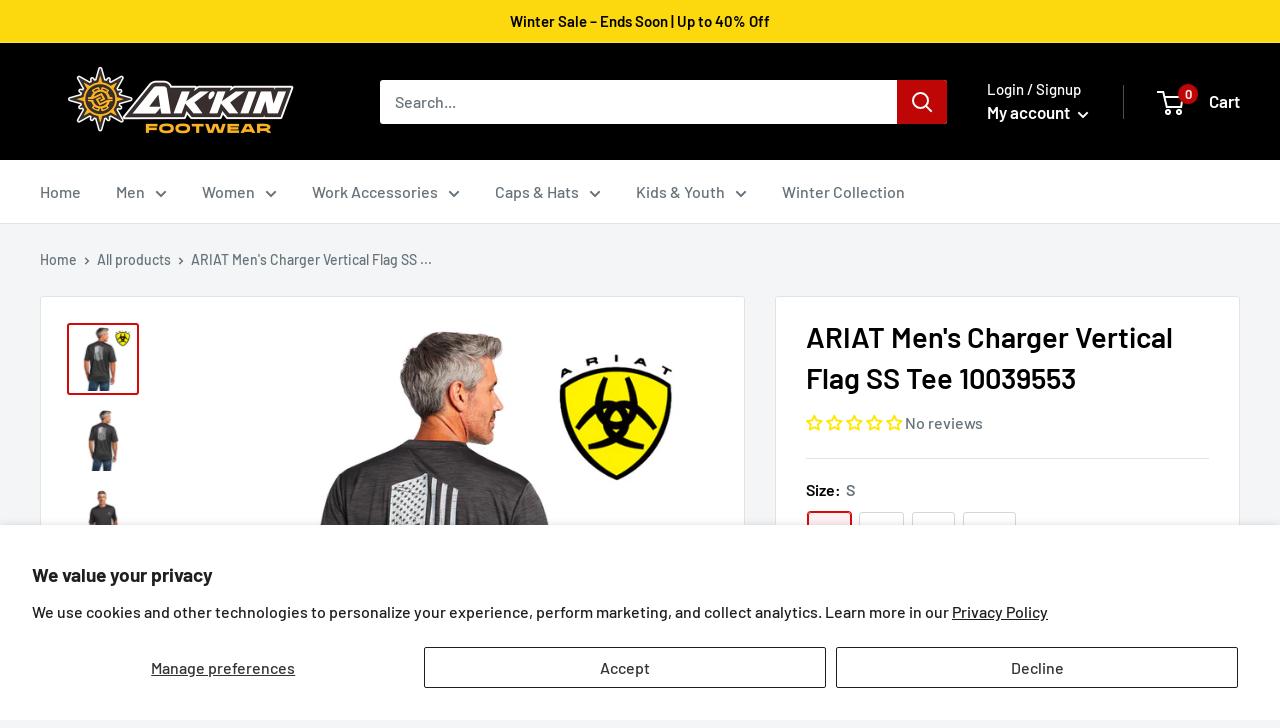

--- FILE ---
content_type: text/html; charset=utf-8
request_url: https://www.akkinfootwear.com/products/10039553
body_size: 131860
content:
<!doctype html>

<html class="no-js" lang="en">
  <head>
    <script>
       YETT_BLACKLIST = [/facebook/, /ajax.googleapis.com/, /google-analytics/, /trekkie/, /boomerang/,/yotpo/, /TikTok/, /www.googletagmanager.com/,/smile.io/,/lootly.io/,/cdn-sf.vitals.app/,/nice-team.net/]
      !function(t,e){"object"==typeof exports&&"undefined"!=typeof module?e(exports):"function"==typeof define&&define.amd?define(["exports"],e):e(t.yett={})}(this,function(t){"use strict";var e={blacklist:window.YETT_BLACKLIST,whitelist:window.YETT_WHITELIST},r={blacklisted:[]},n=function(t,r){return t&&(!r||"javascript/blocked"!==r)&&(!e.blacklist||e.blacklist.some(function(e){return e.test(t)}))&&(!e.whitelist||e.whitelist.every(function(e){return!e.test(t)}))},i=function(t){var r=t.getAttribute("src");return e.blacklist&&e.blacklist.every(function(t){return!t.test(r)})||e.whitelist&&e.whitelist.some(function(t){return t.test(r)})},c=new MutationObserver(function(t){t.forEach(function(t){for(var e=t.addedNodes,i=function(t){var i=e[t];if(1===i.nodeType&&"SCRIPT"===i.tagName){var c=i.src,o=i.type;if(n(c,o)){r.blacklisted.push(i.cloneNode()),i.type="javascript/blocked";i.addEventListener("beforescriptexecute",function t(e){"javascript/blocked"===i.getAttribute("type")&&e.preventDefault(),i.removeEventListener("beforescriptexecute",t)}),i.parentElement.removeChild(i)}}},c=0;c<e.length;c++)i(c)})});c.observe(document.documentElement,{childList:!0,subtree:!0});var o=document.createElement;document.createElement=function(){for(var t=arguments.length,e=Array(t),r=0;r<t;r++)e[r]=arguments[r];if("script"!==e[0].toLowerCase())return o.bind(document).apply(void 0,e);var i=o.bind(document).apply(void 0,e),c=i.setAttribute.bind(i);return Object.defineProperties(i,{src:{get:function(){return i.getAttribute("src")},set:function(t){return n(t,i.type)&&c("type","javascript/blocked"),c("src",t),!0}},type:{set:function(t){var e=n(i.src,i.type)?"javascript/blocked":t;return c("type",e),!0}}}),i.setAttribute=function(t,e){"type"===t||"src"===t?i[t]=e:HTMLScriptElement.prototype.setAttribute.call(i,t,e)},i};var l=function(t){if(Array.isArray(t)){for(var e=0,r=Array(t.length);e<t.length;e++)r[e]=t[e];return r}return Array.from(t)},a=new RegExp("[|\\{}()[\\]^$+*?.]","g");t.unblock=function(){for(var t=arguments.length,n=Array(t),o=0;o<t;o++)n[o]=arguments[o];n.length<1?(e.blacklist=[],e.whitelist=[]):(e.blacklist&&(e.blacklist=e.blacklist.filter(function(t){return n.every(function(e){return!t.test(e)})})),e.whitelist&&(e.whitelist=[].concat(l(e.whitelist),l(n.map(function(t){var r=".*"+t.replace(a,"\\$&")+".*";return e.whitelist.find(function(t){return t.toString()===r.toString()})?null:new RegExp(r)}).filter(Boolean)))));for(var s=document.querySelectorAll('script[type="javascript/blocked"]'),u=0;u<s.length;u++){var p=s[u];i(p)&&(p.type="application/javascript",r.blacklisted.push(p),p.parentElement.removeChild(p))}var d=0;[].concat(l(r.blacklisted)).forEach(function(t,e){if(i(t)){var n=document.createElement("script");n.setAttribute("src",t.src),n.setAttribute("type","application/javascript"),document.head.appendChild(n),r.blacklisted.splice(e-d,1),d++}}),e.blacklist&&e.blacklist.length<1&&c.disconnect()},Object.defineProperty(t,"__esModule",{value:!0})});
</script>


<meta name="google-site-verification" content="vbsAdqie-WaOhyGU6IfPF3GaPTmdsltDcJzwR2Ddc4w" />
    <!-- Google Tag Manager -->
<script>(function(w,d,s,l,i){w[l]=w[l]||[];w[l].push({'gtm.start':
new Date().getTime(),event:'gtm.js'});var f=d.getElementsByTagName(s)[0],
j=d.createElement(s),dl=l!='dataLayer'?'&l='+l:'';j.async=true;j.src=
'https://www.googletagmanager.com/gtm.js?id='+i+dl;f.parentNode.insertBefore(j,f);
})(window,document,'script','dataLayer','GTM-KNR7TJL9');</script>
<!-- End Google Tag Manager -->
    
    <meta charset="utf-8">
    <meta name="viewport" content="width=device-width, initial-scale=1.0, height=device-height, minimum-scale=1.0, maximum-scale=1.0">
    <meta name="theme-color" content="#d60909"><title>ARIAT Men&#39;s Charger Vertical Flag SS Tee 10039553 &ndash; Ak&#39;kin Footwear
    </title><meta name="description" content="A patriotic spin on our best-selling Charger tee. Cool, comfortable, and sweat-wicking, it proves basics don&#39;t have to be boring. 100% Polyester Heathered polyester jersey Contrast branded interior neck tape Imported"><link rel="canonical" href="https://www.akkinfootwear.com/products/10039553"><link rel="shortcut icon" href="//www.akkinfootwear.com/cdn/shop/files/1000086828_1e7eff48-98f8-41d5-9908-196ae7679b18_96x96.png?v=1751938644" type="image/png"><link rel="preload" as="style" href="//www.akkinfootwear.com/cdn/shop/t/36/assets/theme.css?v=143423174730695535901762270981">
    <link rel="preconnect" href="https://cdn.shopify.com">
    <link rel="preconnect" href="https://fonts.shopifycdn.com">
    <link rel="dns-prefetch" href="https://productreviews.shopifycdn.com">
    <link rel="dns-prefetch" href="https://ajax.googleapis.com">
    <link rel="dns-prefetch" href="https://maps.googleapis.com">
    <link rel="dns-prefetch" href="https://maps.gstatic.com">

    <meta property="og:type" content="product">
  <meta property="og:title" content="ARIAT Men&#39;s Charger Vertical Flag SS Tee 10039553"><meta property="og:image" content="http://www.akkinfootwear.com/cdn/shop/files/10039553.png?v=1688489459">
    <meta property="og:image:secure_url" content="https://www.akkinfootwear.com/cdn/shop/files/10039553.png?v=1688489459">
    <meta property="og:image:width" content="1000">
    <meta property="og:image:height" content="1000"><meta property="product:price:amount" content="32.95">
  <meta property="product:price:currency" content="USD"><meta property="og:description" content="A patriotic spin on our best-selling Charger tee. Cool, comfortable, and sweat-wicking, it proves basics don&#39;t have to be boring. 100% Polyester Heathered polyester jersey Contrast branded interior neck tape Imported"><meta property="og:url" content="https://www.akkinfootwear.com/products/10039553">
<meta property="og:site_name" content="Ak&#39;kin Footwear"><meta name="twitter:card" content="summary"><meta name="twitter:title" content="ARIAT Men&#39;s Charger Vertical Flag SS Tee 10039553">
  <meta name="twitter:description" content="A patriotic spin on our best-selling Charger tee. Cool, comfortable, and sweat-wicking, it proves basics don&#39;t have to be boring.

100% Polyester
Heathered polyester jersey
Contrast branded interior neck tape

Imported





">
  <meta name="twitter:image" content="https://www.akkinfootwear.com/cdn/shop/files/10039553_600x600_crop_center.png?v=1688489459">
    <link rel="preload" href="//www.akkinfootwear.com/cdn/fonts/barlow/barlow_n6.329f582a81f63f125e63c20a5a80ae9477df68e1.woff2" as="font" type="font/woff2" crossorigin>
<link rel="preload" href="//www.akkinfootwear.com/cdn/fonts/barlow/barlow_n5.a193a1990790eba0cc5cca569d23799830e90f07.woff2" as="font" type="font/woff2" crossorigin>
<link rel="preload" href="//www.akkinfootwear.com/cdn/shop/t/36/assets/font-theme-star.woff2?v=176977276741202493121756364488" as="font" type="font/woff2" crossorigin><link rel="preload" href="//www.akkinfootwear.com/cdn/fonts/barlow/barlow_i6.5a22bd20fb27bad4d7674cc6e666fb9c77d813bb.woff2" as="font" type="font/woff2" crossorigin><link rel="preload" href="//www.akkinfootwear.com/cdn/fonts/barlow/barlow_n7.691d1d11f150e857dcbc1c10ef03d825bc378d81.woff2" as="font" type="font/woff2" crossorigin><link rel="preload" href="//www.akkinfootwear.com/cdn/fonts/barlow/barlow_i5.714d58286997b65cd479af615cfa9bb0a117a573.woff2" as="font" type="font/woff2" crossorigin><link rel="preload" href="//www.akkinfootwear.com/cdn/fonts/barlow/barlow_i7.50e19d6cc2ba5146fa437a5a7443c76d5d730103.woff2" as="font" type="font/woff2" crossorigin><link rel="preload" href="//www.akkinfootwear.com/cdn/fonts/barlow/barlow_n6.329f582a81f63f125e63c20a5a80ae9477df68e1.woff2" as="font" type="font/woff2" crossorigin><style>
  /* We load the font used for the integration with Shopify Reviews to load our own stars */
  @font-face {
    font-family: "font-theme-star";
    src: url(//www.akkinfootwear.com/cdn/shop/t/36/assets/font-theme-star.eot?v=178649971611478077551756364488);
    src: url(//www.akkinfootwear.com/cdn/shop/t/36/assets/font-theme-star.eot?%23iefix&v=178649971611478077551756364488) format("embedded-opentype"), url(//www.akkinfootwear.com/cdn/shop/t/36/assets/font-theme-star.woff2?v=176977276741202493121756364488) format("woff2"), url(//www.akkinfootwear.com/cdn/shop/t/36/assets/font-theme-star.ttf?v=17527569363257290761756364488) format("truetype");
    font-weight: normal;
    font-style: normal;
    font-display: fallback;
  }

  @font-face {
  font-family: Barlow;
  font-weight: 600;
  font-style: normal;
  font-display: fallback;
  src: url("//www.akkinfootwear.com/cdn/fonts/barlow/barlow_n6.329f582a81f63f125e63c20a5a80ae9477df68e1.woff2") format("woff2"),
       url("//www.akkinfootwear.com/cdn/fonts/barlow/barlow_n6.0163402e36247bcb8b02716880d0b39568412e9e.woff") format("woff");
}

  @font-face {
  font-family: Barlow;
  font-weight: 500;
  font-style: normal;
  font-display: fallback;
  src: url("//www.akkinfootwear.com/cdn/fonts/barlow/barlow_n5.a193a1990790eba0cc5cca569d23799830e90f07.woff2") format("woff2"),
       url("//www.akkinfootwear.com/cdn/fonts/barlow/barlow_n5.ae31c82169b1dc0715609b8cc6a610b917808358.woff") format("woff");
}

@font-face {
  font-family: Barlow;
  font-weight: 600;
  font-style: normal;
  font-display: fallback;
  src: url("//www.akkinfootwear.com/cdn/fonts/barlow/barlow_n6.329f582a81f63f125e63c20a5a80ae9477df68e1.woff2") format("woff2"),
       url("//www.akkinfootwear.com/cdn/fonts/barlow/barlow_n6.0163402e36247bcb8b02716880d0b39568412e9e.woff") format("woff");
}

@font-face {
  font-family: Barlow;
  font-weight: 600;
  font-style: italic;
  font-display: fallback;
  src: url("//www.akkinfootwear.com/cdn/fonts/barlow/barlow_i6.5a22bd20fb27bad4d7674cc6e666fb9c77d813bb.woff2") format("woff2"),
       url("//www.akkinfootwear.com/cdn/fonts/barlow/barlow_i6.1c8787fcb59f3add01a87f21b38c7ef797e3b3a1.woff") format("woff");
}


  @font-face {
  font-family: Barlow;
  font-weight: 700;
  font-style: normal;
  font-display: fallback;
  src: url("//www.akkinfootwear.com/cdn/fonts/barlow/barlow_n7.691d1d11f150e857dcbc1c10ef03d825bc378d81.woff2") format("woff2"),
       url("//www.akkinfootwear.com/cdn/fonts/barlow/barlow_n7.4fdbb1cb7da0e2c2f88492243ffa2b4f91924840.woff") format("woff");
}

  @font-face {
  font-family: Barlow;
  font-weight: 500;
  font-style: italic;
  font-display: fallback;
  src: url("//www.akkinfootwear.com/cdn/fonts/barlow/barlow_i5.714d58286997b65cd479af615cfa9bb0a117a573.woff2") format("woff2"),
       url("//www.akkinfootwear.com/cdn/fonts/barlow/barlow_i5.0120f77e6447d3b5df4bbec8ad8c2d029d87fb21.woff") format("woff");
}

  @font-face {
  font-family: Barlow;
  font-weight: 700;
  font-style: italic;
  font-display: fallback;
  src: url("//www.akkinfootwear.com/cdn/fonts/barlow/barlow_i7.50e19d6cc2ba5146fa437a5a7443c76d5d730103.woff2") format("woff2"),
       url("//www.akkinfootwear.com/cdn/fonts/barlow/barlow_i7.47e9f98f1b094d912e6fd631cc3fe93d9f40964f.woff") format("woff");
}


  :root {
    --default-text-font-size : 15px;
    --base-text-font-size    : 16px;
    --heading-font-family    : Barlow, sans-serif;
    --heading-font-weight    : 600;
    --heading-font-style     : normal;
    --text-font-family       : Barlow, sans-serif;
    --text-font-weight       : 500;
    --text-font-style        : normal;
    --text-font-bolder-weight: 600;
    --text-link-decoration   : underline;

    --text-color               : #677279;
    --text-color-rgb           : 103, 114, 121;
    --heading-color            : #000000;
    --border-color             : #e1e3e4;
    --border-color-rgb         : 225, 227, 228;
    --form-border-color        : #d4d6d8;
    --accent-color             : #d60909;
    --accent-color-rgb         : 214, 9, 9;
    --link-color               : #d60909;
    --link-color-hover         : #8d0606;
    --background               : #f3f5f6;
    --secondary-background     : #ffffff;
    --secondary-background-rgb : 255, 255, 255;
    --accent-background        : rgba(214, 9, 9, 0.08);

    --error-color       : #ff0000;
    --error-background  : rgba(255, 0, 0, 0.07);
    --success-color     : #00aa00;
    --success-background: rgba(0, 170, 0, 0.11);

    --primary-button-background      : #d60909;
    --primary-button-background-rgb  : 214, 9, 9;
    --primary-button-text-color      : #ffffff;
    --secondary-button-background    : #000000;
    --secondary-button-background-rgb: 0, 0, 0;
    --secondary-button-text-color    : #ffffff;

    --header-background      : #000000;
    --header-text-color      : #ffffff;
    --header-light-text-color: #ffffff;
    --header-border-color    : rgba(255, 255, 255, 0.3);
    --header-accent-color    : #bf0606;

    --flickity-arrow-color: #abb1b4;--product-on-sale-accent           : #ee0000;
    --product-on-sale-accent-rgb       : 238, 0, 0;
    --product-on-sale-color            : #ffffff;
    --product-in-stock-color           : #008a00;
    --product-low-stock-color          : #ee0000;
    --product-sold-out-color           : #8a9297;
    --product-custom-label-1-background: #008a00;
    --product-custom-label-1-color     : #ffffff;
    --product-custom-label-2-background: #00a500;
    --product-custom-label-2-color     : #ffffff;
    --product-review-star-color        : #ffbd00;

    --mobile-container-gutter : 20px;
    --desktop-container-gutter: 40px;
  }
</style>

<script>
  // IE11 does not have support for CSS variables, so we have to polyfill them
  if (!(((window || {}).CSS || {}).supports && window.CSS.supports('(--a: 0)'))) {
    const script = document.createElement('script');
    script.type = 'text/javascript';
    script.src = 'https://cdn.jsdelivr.net/npm/css-vars-ponyfill@2';
    script.onload = function() {
      cssVars({});
    };

    document.getElementsByTagName('head')[0].appendChild(script);
  }
</script>
 

<img width="99999" alt="" height="99999" style="pointer-events:none;position:absolute;top:0;left:0;width:96vw;height:96vh;max-width:99vw;max-height:99vh;" src="[data-uri]"> 

<script>window.performance && window.performance.mark && window.performance.mark('shopify.content_for_header.start');</script><meta name="google-site-verification" content="wpcR21OCQlYmmex1dDPnLdcEhU76pFncAX83Zw2uDts">
<meta name="facebook-domain-verification" content="l5imhsaob8vjln2ksb1asncyxwns0t">
<meta name="facebook-domain-verification" content="eg1dmrrzh686s7yyyhjkw3dlwk2rkn">
<meta name="facebook-domain-verification" content="l5imhsaob8vjln2ksb1asncyxwns0t">
<meta id="shopify-digital-wallet" name="shopify-digital-wallet" content="/1810595897/digital_wallets/dialog">
<meta name="shopify-checkout-api-token" content="d0ea7b71bdcad99b00023f329568a272">
<meta id="in-context-paypal-metadata" data-shop-id="1810595897" data-venmo-supported="false" data-environment="production" data-locale="en_US" data-paypal-v4="true" data-currency="USD">
<link rel="alternate" type="application/json+oembed" href="https://www.akkinfootwear.com/products/10039553.oembed">
<script async="async" src="/checkouts/internal/preloads.js?locale=en-US"></script>
<link rel="preconnect" href="https://shop.app" crossorigin="anonymous">
<script async="async" src="https://shop.app/checkouts/internal/preloads.js?locale=en-US&shop_id=1810595897" crossorigin="anonymous"></script>
<script id="apple-pay-shop-capabilities" type="application/json">{"shopId":1810595897,"countryCode":"US","currencyCode":"USD","merchantCapabilities":["supports3DS"],"merchantId":"gid:\/\/shopify\/Shop\/1810595897","merchantName":"Ak'kin Footwear","requiredBillingContactFields":["postalAddress","email","phone"],"requiredShippingContactFields":["postalAddress","email","phone"],"shippingType":"shipping","supportedNetworks":["visa","masterCard","amex","discover","elo","jcb"],"total":{"type":"pending","label":"Ak'kin Footwear","amount":"1.00"},"shopifyPaymentsEnabled":true,"supportsSubscriptions":true}</script>
<script id="shopify-features" type="application/json">{"accessToken":"d0ea7b71bdcad99b00023f329568a272","betas":["rich-media-storefront-analytics"],"domain":"www.akkinfootwear.com","predictiveSearch":true,"shopId":1810595897,"locale":"en"}</script>
<script>var Shopify = Shopify || {};
Shopify.shop = "akking-sports.myshopify.com";
Shopify.locale = "en";
Shopify.currency = {"active":"USD","rate":"1.0"};
Shopify.country = "US";
Shopify.theme = {"name":" Warehouse with Installments message[speed 28\/08]","id":153509691608,"schema_name":"Warehouse","schema_version":"1.10.0","theme_store_id":871,"role":"main"};
Shopify.theme.handle = "null";
Shopify.theme.style = {"id":null,"handle":null};
Shopify.cdnHost = "www.akkinfootwear.com/cdn";
Shopify.routes = Shopify.routes || {};
Shopify.routes.root = "/";</script>
<script type="module">!function(o){(o.Shopify=o.Shopify||{}).modules=!0}(window);</script>
<script>!function(o){function n(){var o=[];function n(){o.push(Array.prototype.slice.apply(arguments))}return n.q=o,n}var t=o.Shopify=o.Shopify||{};t.loadFeatures=n(),t.autoloadFeatures=n()}(window);</script>
<script>
  window.ShopifyPay = window.ShopifyPay || {};
  window.ShopifyPay.apiHost = "shop.app\/pay";
  window.ShopifyPay.redirectState = null;
</script>
<script id="shop-js-analytics" type="application/json">{"pageType":"product"}</script>
<script defer="defer" async type="module" src="//www.akkinfootwear.com/cdn/shopifycloud/shop-js/modules/v2/client.init-shop-cart-sync_BT-GjEfc.en.esm.js"></script>
<script defer="defer" async type="module" src="//www.akkinfootwear.com/cdn/shopifycloud/shop-js/modules/v2/chunk.common_D58fp_Oc.esm.js"></script>
<script defer="defer" async type="module" src="//www.akkinfootwear.com/cdn/shopifycloud/shop-js/modules/v2/chunk.modal_xMitdFEc.esm.js"></script>
<script type="module">
  await import("//www.akkinfootwear.com/cdn/shopifycloud/shop-js/modules/v2/client.init-shop-cart-sync_BT-GjEfc.en.esm.js");
await import("//www.akkinfootwear.com/cdn/shopifycloud/shop-js/modules/v2/chunk.common_D58fp_Oc.esm.js");
await import("//www.akkinfootwear.com/cdn/shopifycloud/shop-js/modules/v2/chunk.modal_xMitdFEc.esm.js");

  window.Shopify.SignInWithShop?.initShopCartSync?.({"fedCMEnabled":true,"windoidEnabled":true});

</script>
<script defer="defer" async type="module" src="//www.akkinfootwear.com/cdn/shopifycloud/shop-js/modules/v2/client.payment-terms_Ci9AEqFq.en.esm.js"></script>
<script defer="defer" async type="module" src="//www.akkinfootwear.com/cdn/shopifycloud/shop-js/modules/v2/chunk.common_D58fp_Oc.esm.js"></script>
<script defer="defer" async type="module" src="//www.akkinfootwear.com/cdn/shopifycloud/shop-js/modules/v2/chunk.modal_xMitdFEc.esm.js"></script>
<script type="module">
  await import("//www.akkinfootwear.com/cdn/shopifycloud/shop-js/modules/v2/client.payment-terms_Ci9AEqFq.en.esm.js");
await import("//www.akkinfootwear.com/cdn/shopifycloud/shop-js/modules/v2/chunk.common_D58fp_Oc.esm.js");
await import("//www.akkinfootwear.com/cdn/shopifycloud/shop-js/modules/v2/chunk.modal_xMitdFEc.esm.js");

  
</script>
<script>
  window.Shopify = window.Shopify || {};
  if (!window.Shopify.featureAssets) window.Shopify.featureAssets = {};
  window.Shopify.featureAssets['shop-js'] = {"shop-cart-sync":["modules/v2/client.shop-cart-sync_DZOKe7Ll.en.esm.js","modules/v2/chunk.common_D58fp_Oc.esm.js","modules/v2/chunk.modal_xMitdFEc.esm.js"],"init-fed-cm":["modules/v2/client.init-fed-cm_B6oLuCjv.en.esm.js","modules/v2/chunk.common_D58fp_Oc.esm.js","modules/v2/chunk.modal_xMitdFEc.esm.js"],"shop-cash-offers":["modules/v2/client.shop-cash-offers_D2sdYoxE.en.esm.js","modules/v2/chunk.common_D58fp_Oc.esm.js","modules/v2/chunk.modal_xMitdFEc.esm.js"],"shop-login-button":["modules/v2/client.shop-login-button_QeVjl5Y3.en.esm.js","modules/v2/chunk.common_D58fp_Oc.esm.js","modules/v2/chunk.modal_xMitdFEc.esm.js"],"pay-button":["modules/v2/client.pay-button_DXTOsIq6.en.esm.js","modules/v2/chunk.common_D58fp_Oc.esm.js","modules/v2/chunk.modal_xMitdFEc.esm.js"],"shop-button":["modules/v2/client.shop-button_DQZHx9pm.en.esm.js","modules/v2/chunk.common_D58fp_Oc.esm.js","modules/v2/chunk.modal_xMitdFEc.esm.js"],"avatar":["modules/v2/client.avatar_BTnouDA3.en.esm.js"],"init-windoid":["modules/v2/client.init-windoid_CR1B-cfM.en.esm.js","modules/v2/chunk.common_D58fp_Oc.esm.js","modules/v2/chunk.modal_xMitdFEc.esm.js"],"init-shop-for-new-customer-accounts":["modules/v2/client.init-shop-for-new-customer-accounts_C_vY_xzh.en.esm.js","modules/v2/client.shop-login-button_QeVjl5Y3.en.esm.js","modules/v2/chunk.common_D58fp_Oc.esm.js","modules/v2/chunk.modal_xMitdFEc.esm.js"],"init-shop-email-lookup-coordinator":["modules/v2/client.init-shop-email-lookup-coordinator_BI7n9ZSv.en.esm.js","modules/v2/chunk.common_D58fp_Oc.esm.js","modules/v2/chunk.modal_xMitdFEc.esm.js"],"init-shop-cart-sync":["modules/v2/client.init-shop-cart-sync_BT-GjEfc.en.esm.js","modules/v2/chunk.common_D58fp_Oc.esm.js","modules/v2/chunk.modal_xMitdFEc.esm.js"],"shop-toast-manager":["modules/v2/client.shop-toast-manager_DiYdP3xc.en.esm.js","modules/v2/chunk.common_D58fp_Oc.esm.js","modules/v2/chunk.modal_xMitdFEc.esm.js"],"init-customer-accounts":["modules/v2/client.init-customer-accounts_D9ZNqS-Q.en.esm.js","modules/v2/client.shop-login-button_QeVjl5Y3.en.esm.js","modules/v2/chunk.common_D58fp_Oc.esm.js","modules/v2/chunk.modal_xMitdFEc.esm.js"],"init-customer-accounts-sign-up":["modules/v2/client.init-customer-accounts-sign-up_iGw4briv.en.esm.js","modules/v2/client.shop-login-button_QeVjl5Y3.en.esm.js","modules/v2/chunk.common_D58fp_Oc.esm.js","modules/v2/chunk.modal_xMitdFEc.esm.js"],"shop-follow-button":["modules/v2/client.shop-follow-button_CqMgW2wH.en.esm.js","modules/v2/chunk.common_D58fp_Oc.esm.js","modules/v2/chunk.modal_xMitdFEc.esm.js"],"checkout-modal":["modules/v2/client.checkout-modal_xHeaAweL.en.esm.js","modules/v2/chunk.common_D58fp_Oc.esm.js","modules/v2/chunk.modal_xMitdFEc.esm.js"],"shop-login":["modules/v2/client.shop-login_D91U-Q7h.en.esm.js","modules/v2/chunk.common_D58fp_Oc.esm.js","modules/v2/chunk.modal_xMitdFEc.esm.js"],"lead-capture":["modules/v2/client.lead-capture_BJmE1dJe.en.esm.js","modules/v2/chunk.common_D58fp_Oc.esm.js","modules/v2/chunk.modal_xMitdFEc.esm.js"],"payment-terms":["modules/v2/client.payment-terms_Ci9AEqFq.en.esm.js","modules/v2/chunk.common_D58fp_Oc.esm.js","modules/v2/chunk.modal_xMitdFEc.esm.js"]};
</script>
<script>(function() {
  var isLoaded = false;
  function asyncLoad() {
    if (isLoaded) return;
    isLoaded = true;
    var urls = ["https:\/\/lootly.io\/js\/integrations\/shopify\/script.js?shop=akking-sports.myshopify.com","https:\/\/static-us.afterpay.com\/shopify\/afterpay-attract\/afterpay-attract-widget.js?shop=akking-sports.myshopify.com","https:\/\/cdn-bundler.nice-team.net\/app\/js\/bundler.js?shop=akking-sports.myshopify.com"];
    for (var i = 0; i < urls.length; i++) {
      var s = document.createElement('script');
      s.type = 'text/javascript';
      s.async = true;
      s.src = urls[i];
      var x = document.getElementsByTagName('script')[0];
      x.parentNode.insertBefore(s, x);
    }
  };
  if(window.attachEvent) {
    window.attachEvent('onload', asyncLoad);
  } else {
    window.addEventListener('load', asyncLoad, false);
  }
})();</script>
<script id="__st">var __st={"a":1810595897,"offset":-18000,"reqid":"816d532c-4a17-4a41-b1e1-f6781423859d-1769452415","pageurl":"www.akkinfootwear.com\/products\/10039553","u":"713f3f78d93e","p":"product","rtyp":"product","rid":7624917909720};</script>
<script>window.ShopifyPaypalV4VisibilityTracking = true;</script>
<script id="captcha-bootstrap">!function(){'use strict';const t='contact',e='account',n='new_comment',o=[[t,t],['blogs',n],['comments',n],[t,'customer']],c=[[e,'customer_login'],[e,'guest_login'],[e,'recover_customer_password'],[e,'create_customer']],r=t=>t.map((([t,e])=>`form[action*='/${t}']:not([data-nocaptcha='true']) input[name='form_type'][value='${e}']`)).join(','),a=t=>()=>t?[...document.querySelectorAll(t)].map((t=>t.form)):[];function s(){const t=[...o],e=r(t);return a(e)}const i='password',u='form_key',d=['recaptcha-v3-token','g-recaptcha-response','h-captcha-response',i],f=()=>{try{return window.sessionStorage}catch{return}},m='__shopify_v',_=t=>t.elements[u];function p(t,e,n=!1){try{const o=window.sessionStorage,c=JSON.parse(o.getItem(e)),{data:r}=function(t){const{data:e,action:n}=t;return t[m]||n?{data:e,action:n}:{data:t,action:n}}(c);for(const[e,n]of Object.entries(r))t.elements[e]&&(t.elements[e].value=n);n&&o.removeItem(e)}catch(o){console.error('form repopulation failed',{error:o})}}const l='form_type',E='cptcha';function T(t){t.dataset[E]=!0}const w=window,h=w.document,L='Shopify',v='ce_forms',y='captcha';let A=!1;((t,e)=>{const n=(g='f06e6c50-85a8-45c8-87d0-21a2b65856fe',I='https://cdn.shopify.com/shopifycloud/storefront-forms-hcaptcha/ce_storefront_forms_captcha_hcaptcha.v1.5.2.iife.js',D={infoText:'Protected by hCaptcha',privacyText:'Privacy',termsText:'Terms'},(t,e,n)=>{const o=w[L][v],c=o.bindForm;if(c)return c(t,g,e,D).then(n);var r;o.q.push([[t,g,e,D],n]),r=I,A||(h.body.append(Object.assign(h.createElement('script'),{id:'captcha-provider',async:!0,src:r})),A=!0)});var g,I,D;w[L]=w[L]||{},w[L][v]=w[L][v]||{},w[L][v].q=[],w[L][y]=w[L][y]||{},w[L][y].protect=function(t,e){n(t,void 0,e),T(t)},Object.freeze(w[L][y]),function(t,e,n,w,h,L){const[v,y,A,g]=function(t,e,n){const i=e?o:[],u=t?c:[],d=[...i,...u],f=r(d),m=r(i),_=r(d.filter((([t,e])=>n.includes(e))));return[a(f),a(m),a(_),s()]}(w,h,L),I=t=>{const e=t.target;return e instanceof HTMLFormElement?e:e&&e.form},D=t=>v().includes(t);t.addEventListener('submit',(t=>{const e=I(t);if(!e)return;const n=D(e)&&!e.dataset.hcaptchaBound&&!e.dataset.recaptchaBound,o=_(e),c=g().includes(e)&&(!o||!o.value);(n||c)&&t.preventDefault(),c&&!n&&(function(t){try{if(!f())return;!function(t){const e=f();if(!e)return;const n=_(t);if(!n)return;const o=n.value;o&&e.removeItem(o)}(t);const e=Array.from(Array(32),(()=>Math.random().toString(36)[2])).join('');!function(t,e){_(t)||t.append(Object.assign(document.createElement('input'),{type:'hidden',name:u})),t.elements[u].value=e}(t,e),function(t,e){const n=f();if(!n)return;const o=[...t.querySelectorAll(`input[type='${i}']`)].map((({name:t})=>t)),c=[...d,...o],r={};for(const[a,s]of new FormData(t).entries())c.includes(a)||(r[a]=s);n.setItem(e,JSON.stringify({[m]:1,action:t.action,data:r}))}(t,e)}catch(e){console.error('failed to persist form',e)}}(e),e.submit())}));const S=(t,e)=>{t&&!t.dataset[E]&&(n(t,e.some((e=>e===t))),T(t))};for(const o of['focusin','change'])t.addEventListener(o,(t=>{const e=I(t);D(e)&&S(e,y())}));const B=e.get('form_key'),M=e.get(l),P=B&&M;t.addEventListener('DOMContentLoaded',(()=>{const t=y();if(P)for(const e of t)e.elements[l].value===M&&p(e,B);[...new Set([...A(),...v().filter((t=>'true'===t.dataset.shopifyCaptcha))])].forEach((e=>S(e,t)))}))}(h,new URLSearchParams(w.location.search),n,t,e,['guest_login'])})(!0,!0)}();</script>
<script integrity="sha256-4kQ18oKyAcykRKYeNunJcIwy7WH5gtpwJnB7kiuLZ1E=" data-source-attribution="shopify.loadfeatures" defer="defer" src="//www.akkinfootwear.com/cdn/shopifycloud/storefront/assets/storefront/load_feature-a0a9edcb.js" crossorigin="anonymous"></script>
<script crossorigin="anonymous" defer="defer" src="//www.akkinfootwear.com/cdn/shopifycloud/storefront/assets/shopify_pay/storefront-65b4c6d7.js?v=20250812"></script>
<script data-source-attribution="shopify.dynamic_checkout.dynamic.init">var Shopify=Shopify||{};Shopify.PaymentButton=Shopify.PaymentButton||{isStorefrontPortableWallets:!0,init:function(){window.Shopify.PaymentButton.init=function(){};var t=document.createElement("script");t.src="https://www.akkinfootwear.com/cdn/shopifycloud/portable-wallets/latest/portable-wallets.en.js",t.type="module",document.head.appendChild(t)}};
</script>
<script data-source-attribution="shopify.dynamic_checkout.buyer_consent">
  function portableWalletsHideBuyerConsent(e){var t=document.getElementById("shopify-buyer-consent"),n=document.getElementById("shopify-subscription-policy-button");t&&n&&(t.classList.add("hidden"),t.setAttribute("aria-hidden","true"),n.removeEventListener("click",e))}function portableWalletsShowBuyerConsent(e){var t=document.getElementById("shopify-buyer-consent"),n=document.getElementById("shopify-subscription-policy-button");t&&n&&(t.classList.remove("hidden"),t.removeAttribute("aria-hidden"),n.addEventListener("click",e))}window.Shopify?.PaymentButton&&(window.Shopify.PaymentButton.hideBuyerConsent=portableWalletsHideBuyerConsent,window.Shopify.PaymentButton.showBuyerConsent=portableWalletsShowBuyerConsent);
</script>
<script>
  function portableWalletsCleanup(e){e&&e.src&&console.error("Failed to load portable wallets script "+e.src);var t=document.querySelectorAll("shopify-accelerated-checkout .shopify-payment-button__skeleton, shopify-accelerated-checkout-cart .wallet-cart-button__skeleton"),e=document.getElementById("shopify-buyer-consent");for(let e=0;e<t.length;e++)t[e].remove();e&&e.remove()}function portableWalletsNotLoadedAsModule(e){e instanceof ErrorEvent&&"string"==typeof e.message&&e.message.includes("import.meta")&&"string"==typeof e.filename&&e.filename.includes("portable-wallets")&&(window.removeEventListener("error",portableWalletsNotLoadedAsModule),window.Shopify.PaymentButton.failedToLoad=e,"loading"===document.readyState?document.addEventListener("DOMContentLoaded",window.Shopify.PaymentButton.init):window.Shopify.PaymentButton.init())}window.addEventListener("error",portableWalletsNotLoadedAsModule);
</script>

<script type="module" src="https://www.akkinfootwear.com/cdn/shopifycloud/portable-wallets/latest/portable-wallets.en.js" onError="portableWalletsCleanup(this)" crossorigin="anonymous"></script>
<script nomodule>
  document.addEventListener("DOMContentLoaded", portableWalletsCleanup);
</script>

<script id='scb4127' type='text/javascript' async='' src='https://www.akkinfootwear.com/cdn/shopifycloud/privacy-banner/storefront-banner.js'></script><link id="shopify-accelerated-checkout-styles" rel="stylesheet" media="screen" href="https://www.akkinfootwear.com/cdn/shopifycloud/portable-wallets/latest/accelerated-checkout-backwards-compat.css" crossorigin="anonymous">
<style id="shopify-accelerated-checkout-cart">
        #shopify-buyer-consent {
  margin-top: 1em;
  display: inline-block;
  width: 100%;
}

#shopify-buyer-consent.hidden {
  display: none;
}

#shopify-subscription-policy-button {
  background: none;
  border: none;
  padding: 0;
  text-decoration: underline;
  font-size: inherit;
  cursor: pointer;
}

#shopify-subscription-policy-button::before {
  box-shadow: none;
}

      </style>

<script>window.performance && window.performance.mark && window.performance.mark('shopify.content_for_header.end');</script> 
  <link rel="stylesheet" href="//www.akkinfootwear.com/cdn/shop/t/36/assets/theme.css?v=143423174730695535901762270981">

    
  <script type="application/ld+json">
  {
    "@context": "http://schema.org",
    "@type": "Product",
    "offers": [{
          "@type": "Offer",
          "name": "S",
          "availability":"https://schema.org/InStock",
          "price": 32.95,
          "priceCurrency": "USD",
          "priceValidUntil": "2026-02-05","sku": "10039553","url": "/products/10039553?variant=42580203339992"
        },
{
          "@type": "Offer",
          "name": "M",
          "availability":"https://schema.org/InStock",
          "price": 32.95,
          "priceCurrency": "USD",
          "priceValidUntil": "2026-02-05","sku": "10039553","url": "/products/10039553?variant=42580203372760"
        },
{
          "@type": "Offer",
          "name": "L",
          "availability":"https://schema.org/InStock",
          "price": 32.95,
          "priceCurrency": "USD",
          "priceValidUntil": "2026-02-05","sku": "10039553","url": "/products/10039553?variant=42580203405528"
        },
{
          "@type": "Offer",
          "name": "XL",
          "availability":"https://schema.org/InStock",
          "price": 32.95,
          "priceCurrency": "USD",
          "priceValidUntil": "2026-02-05","sku": "10039553","url": "/products/10039553?variant=42580203438296"
        }
],
      "gtin12": "195696039349",
      "productId": "195696039349",
    "brand": {
      "name": "ARIAT INTERNATIONAL INC"
    },
    "name": "ARIAT Men's Charger Vertical Flag SS Tee 10039553",
    "description": "A patriotic spin on our best-selling Charger tee. Cool, comfortable, and sweat-wicking, it proves basics don't have to be boring.\n\n100% Polyester\nHeathered polyester jersey\nContrast branded interior neck tape\n\nImported\n\n\n\n\n\n",
    "category": "MEN'S APPAREL\/TEE",
    "url": "/products/10039553/products/10039553",
    "sku": "10039553",
    "image": {
      "@type": "ImageObject",
      "url": "https://www.akkinfootwear.com/cdn/shop/files/10039553_1024x.png?v=1688489459",
      "image": "https://www.akkinfootwear.com/cdn/shop/files/10039553_1024x.png?v=1688489459",
      "name": "ARIAT Men's Charger Vertical Flag SS Tee 10039553",
      "width": "1024",
      "height": "1024"
    }
  }
  </script>



  <script type="application/ld+json">
  {
    "@context": "http://schema.org",
    "@type": "BreadcrumbList",
  "itemListElement": [{
      "@type": "ListItem",
      "position": 1,
      "name": "Home",
      "item": "https://www.akkinfootwear.com"
    },{
          "@type": "ListItem",
          "position": 2,
          "name": "ARIAT Men's Charger Vertical Flag SS Tee 10039553",
          "item": "https://www.akkinfootwear.com/products/10039553"
        }]
  }
  </script>

    <script>
      // This allows to expose several variables to the global scope, to be used in scripts
      window.theme = {
        pageType: "product",
        cartCount: 0,
        moneyFormat: "${{amount}}",
        moneyWithCurrencyFormat: "${{amount}} USD",
        showDiscount: true,
        discountMode: "saving",
        searchMode: "product,article,page",
        cartType: "drawer"
      };

      window.routes = {
        rootUrl: "\/",
        cartUrl: "\/cart",
        cartAddUrl: "\/cart\/add",
        cartChangeUrl: "\/cart\/change",
        searchUrl: "\/search",
        productRecommendationsUrl: "\/recommendations\/products"
      };

      window.languages = {
        collectionOnSaleLabel: "Save {{savings}}",
        productFormUnavailable: "Unavailable",
        productFormAddToCart: "Add to cart",
        productFormSoldOut: "Sold out",
        shippingEstimatorNoResults: "No shipping could be found for your address.",
        shippingEstimatorOneResult: "There is one shipping rate for your address:",
        shippingEstimatorMultipleResults: "There are {{count}} shipping rates for your address:",
        shippingEstimatorErrors: "There are some errors:"
      };

      window.lazySizesConfig = {
        loadHidden: false,
        hFac: 0.8,
        expFactor: 3,
        customMedia: {
          '--phone': '(max-width: 640px)',
          '--tablet': '(min-width: 641px) and (max-width: 1023px)',
          '--lap': '(min-width: 1024px)'
        }
      };

      document.documentElement.className = document.documentElement.className.replace('no-js', 'js');
    </script>
    <script>
  const dfLayerOptions = {
    installationId: '82dd71a6-293c-45d7-87bf-80bb157c1376',
    zone: 'us1'
  };
  (function (l, a, y, e, r, s) {
    r = l.createElement(a); r.onload = e; r.async = 1; r.src = y;
    s = l.getElementsByTagName(a)[0]; s.parentNode.insertBefore(r, s);
  })(document, 'script', 'https://cdn.doofinder.com/livelayer/1/js/loader.min.js', function () {
    doofinderLoader.load(dfLayerOptions);
  });
</script><script src="//polyfill-fastly.net/v3/polyfill.min.js?unknown=polyfill&features=fetch,Element.prototype.closest,Element.prototype.matches,Element.prototype.remove,Element.prototype.classList,Array.prototype.includes,Array.prototype.fill,String.prototype.includes,String.prototype.padStart,Object.assign,CustomEvent,Intl,URL,DOMTokenList,IntersectionObserver,IntersectionObserverEntry" defer></script>
    <script src="//www.akkinfootwear.com/cdn/shop/t/36/assets/theme.min.js?v=66670816423107653411756364488" defer></script>
    <script src="//www.akkinfootwear.com/cdn/shop/t/36/assets/custom.js?v=90373254691674712701756364488" defer></script><script>
        (function () {
          window.onpageshow = function() {
            // We force re-freshing the cart content onpageshow, as most browsers will serve a cache copy when hitting the
            // back button, which cause staled data
            document.documentElement.dispatchEvent(new CustomEvent('cart:refresh', {
              bubbles: true,
              detail: {scrollToTop: false}
            }));
          };
        })();
      </script><!-- "snippets/booster-common.liquid" was not rendered, the associated app was uninstalled -->
<!-- BeginWishyAddon --><script>  Shopify.wishy_btn_settings = {"button_setting":"","btn_append":"before","btn_display":"block","btn_width":"auto","btn_margin_top":5,"btn_margin_left":5,"btn_margin_right":5,"btn_margin_bottom":5,"btn_margin_unit":"px","btn_placer_element":null,"btn_background_color":"#ffffff","btn_border_color":"#f4f4f4","btn_border_width":3,"btn_text":"♡ Add to wishlist","btn_color":"#000000","remove_btn_background_color":"#fffbf9","remove_btn_border_color":"#fff7f7","remove_btn_border_width":3,"remove_btn_color":"#ff3030","new_theme_published_at":"2021-11-08T14:46:12.508Z","installed":true,"heart_icon_margin_right":15,"heart_icon_margin_bottom":15,"heart_icon_location":"bottom-left","heart_icon_margin_top":15,"heart_icon_margin_left":15,"setting_force_login":false,"heart_icon_url_match":"products,collections","heart_icon_enabled":false,"status":"alive","spf_record":null,"floating_favorites_enabled":false,"floating_favorites_location":"left","floating_favorites_margin_top":50,"floating_favorites_url_match":"","floating_favorites_background_color":"#e54949","floating_favorites_border_color":"#b9b9b9","floating_favorites_border_width":1,"floating_favorites_text":"♥ Favorites","floating_favorites_color":"#1b1b1b","heart_icon_type":"default","heart_icon_typedefault_background_color":"#f65858","heart_icon_typedefault_border_color":"#f65858","heart_icon_typedefault_border_width":2,"heart_icon_typedefault_icon_color":"#ffffff","heart_icon_show_count":false,"heart_icon_typecustom_image_url":"https://cc-swim.herokuapp.com/wishlist.png","btn_text_size":"14.0","locale":"en","shop_star_rating":null,"shop_star_feedback":null,"heart_icon_collection_before_add_color":"#c8bcbc","heart_icon_collection_after_add_color":"#f04e4e","login_link_bg_color":"#f7cfcb","login_link_text_color":"#000000","btn_remove_bg_color":"#ffffff","btn_remove_border_color":"#ffffff","btn_remove_border_width":3,"btn_remove_text":"♡ Remove from wishlist","btn_remove_color":"#f04e4e","btn_remove_text_size":"14.0","open_wishlist_after_add_to_wishlist":true,"wishlist_header_text":"My Wishlist","theme_name_from_schema":"Warehouse","subscribed_at":null,"wizard_completed_at":"2018-09-10T18:26:14.904Z","plan":"free","discount":"0.5","launchpoint_wishlist_icon_in_header_enabled":false,"launchpoint_heart_icon_in_collections_enabled":false};  Shopify.wishy_button_css_json = "";    Shopify.wishy_customer_email = "" ;  </script><!-- EndWishyAddon -->
<!-- BEGIN app block: shopify://apps/hulk-form-builder/blocks/app-embed/b6b8dd14-356b-4725-a4ed-77232212b3c3 --><!-- BEGIN app snippet: hulkapps-formbuilder-theme-ext --><script type="text/javascript">
  
  if (typeof window.formbuilder_customer != "object") {
        window.formbuilder_customer = {}
  }

  window.hulkFormBuilder = {
    form_data: {"form_P0J4cFHvh-_GeIgnkifSZw":{"uuid":"P0J4cFHvh-_GeIgnkifSZw","form_name":"Job Application Form","form_data":{"div_back_gradient_1":"#ffffff","div_back_gradient_2":"#ffe054","back_color":"#ffffff","form_title":"\u003ch2\u003eEmployment Application\u003c\/h2\u003e\n","form_submit":"Submit","after_submit":"clearAndAllow","after_submit_msg":"\u003cp data-end=\"439\" data-start=\"203\"\u003e\u003cstrong data-end=\"230\" data-start=\"203\"\u003eThank you for applying!\u003c\/strong\u003e\u003cbr data-end=\"233\" data-start=\"230\" \/\u003e\nWe\u0026rsquo;ve received your application and appreciate your interest in joining the Ak\u0026rsquo;kin Footwear team.\u003cbr data-end=\"333\" data-start=\"330\" \/\u003e\nOur team will review your information and contact you if your profile matches any of our current openings.\u003c\/p\u003e\n\n\u003cp data-end=\"530\" data-start=\"441\"\u003eIf you have any questions, feel free to reach out to us at \u003cstrong data-end=\"529\" data-start=\"500\"\u003e\u003ca data-end=\"527\" data-start=\"502\" rel=\"noopener\"\u003ecareers@akkinfootwear.com\u003c\/a\u003e\u003c\/strong\u003e.\u003c\/p\u003e\n","captcha_enable":"no","label_style":"blockLabels","input_border_radius":"2","back_type":"color","input_back_color":"#fff","input_back_color_hover":"#fff","back_shadow":"hardDarkShadow","label_font_clr":"#333333","input_font_clr":"#333333","button_align":"fullBtn","button_clr":"#fff","button_back_clr":"#333333","button_border_radius":"2","form_width":"600px","form_border_size":"2","form_border_clr":"#c7c7c7","form_border_radius":"1","label_font_size":"14","input_font_size":"12","button_font_size":"16","form_padding":"35","input_border_color":"#ccc","input_border_color_hover":"#ccc","btn_border_clr":"#333333","btn_border_size":"1","form_name":"Job Application Form","":"akkinhq@gmail.com","form_emails":"akkinhq@gmail.com","admin_email_subject":"New form submission received.","admin_email_message":"Hi [first-name of store owner],\u003cbr\u003eSomeone just submitted a response to your form.\u003cbr\u003ePlease find the details below:","form_access_message":"\u003cp\u003ePlease login to access the form\u003cbr\u003eDo not have an account? Create account\u003c\/p\u003e","notification_email_send":true,"form_description":"\u003carticle data-scroll-anchor=\"true\" data-testid=\"conversation-turn-14\" data-turn=\"assistant\" dir=\"auto\" tabindex=\"-1\"\u003e\n\u003cp data-end=\"192\" data-is-last-node=\"\" data-is-only-node=\"\" data-start=\"31\"\u003e\u003cstrong data-end=\"192\" data-is-last-node=\"\" data-start=\"31\"\u003eThank you for your interest in becoming part of Ak\u0026#39;kin Footwear. Please fill out the form with your information. We\u0026#39;re looking for dedicated people like you!\u003c\/strong\u003e\u003c\/p\u003e\n\u003c\/article\u003e\n","form_banner_alignment":"center","image_url":"https:\/\/form-builder-by-hulkapps.s3.amazonaws.com\/uploads\/akking-sports.myshopify.com\/backend_image\/800_x_600__3_.png","form_banner":"https:\/\/form-builder-by-hulkapps.s3.amazonaws.com\/uploads\/akking-sports.myshopify.com\/backend_image\/Untitled_design__5_.png","formElements":[{"type":"text","position":0,"label":"First Name","customClass":"","halfwidth":"no","Conditions":{},"page_number":1,"required":"yes"},{"type":"text","position":1,"label":"Last Name","halfwidth":"no","Conditions":{},"page_number":1,"required":"yes"},{"type":"email","position":2,"label":"Email","required":"yes","email_confirm":"yes","Conditions":{},"page_number":1},{"Conditions":{},"type":"phone","position":3,"label":"Phone","phone_validate_field":"no","required":"yes","page_number":1},{"Conditions":{"SelectedElemenet":"Languages","SelectedElemenetCount":4},"type":"select","position":4,"label":"Availability ","values":"Full-time\nPart-time","elementCost":{},"required":"yes","add_admin_emails":"no","page_number":1},{"Conditions":{},"type":"select","position":5,"label":"Languages spoken","required":"yes","add_admin_emails":"yes","admin_values":"none@gmail.com\nnone@gomail.com\nakkinhq@gmail.com","values":"English\nSpanish\nBoth","elementCost":{},"page_number":1},{"Conditions":{},"type":"select","position":6,"label":"Are you authorized to work in the United States (e.g., have a valid SSN or work permit)?","values":"Yes\nNo","elementCost":{},"add_admin_emails":"yes","admin_values":"akkinhq@gmail.com\nnone@gmail.com","page_number":1},{"Conditions":{},"type":"label","position":7,"label":"Upload Resume","page_number":1},{"Conditions":{},"type":"file","position":8,"label":"Choose a File","enable_drag_and_drop":"yes","halfwidth":"no","required":"yes","page_number":1}]},"is_spam_form":false,"shop_uuid":"OEVEC2vg5UzLOn4tlRZIOg","shop_timezone":"America\/New_York","shop_id":144117,"shop_is_after_submit_enabled":false,"shop_shopify_plan":"unlimited","shop_shopify_domain":"akking-sports.myshopify.com","shop_remove_watermark":false,"shop_created_at":"2025-07-25T10:40:23.364-05:00"},"form__0AKWwkoEhpg9Vo4NHVQRw":{"uuid":"_0AKWwkoEhpg9Vo4NHVQRw","form_name":"Military Discount Form","form_data":{"div_back_gradient_1":"#fff","div_back_gradient_2":"#fff","back_color":"#fff","form_title":"\u003ch3\u003eMilitary Discount\u003c\/h3\u003e\n","form_submit":"Submit","after_submit":"clearAndAllow","after_submit_msg":"\u003cp data-end=\"290\" data-start=\"186\"\u003eThank you for filling out the military discount form.\u003cbr data-end=\"242\" data-start=\"239\" \/\u003e\nYou\u0026rsquo;ll receive a \u003cstrong data-end=\"289\" data-start=\"259\"\u003econfirmation email shortly\u003c\/strong\u003e.\u003c\/p\u003e\n\n\u003cp data-end=\"437\" data-start=\"292\"\u003eOur team will review your submission within \u003cstrong data-end=\"360\" data-start=\"336\"\u003e24\u0026ndash;48 business hours\u003c\/strong\u003e.\u003cbr \/\u003e\n\u003cbr data-end=\"364\" data-start=\"361\" \/\u003e\nOnce approved, you\u0026rsquo;ll receive your \u003cstrong data-end=\"426\" data-start=\"399\"\u003eexclusive discount code\u003c\/strong\u003e via email.\u003c\/p\u003e\n\n\u003cp data-end=\"511\" data-start=\"439\"\u003eWe appreciate your service. Thank you for choosing Ak\u0026rsquo;kin Footwear!\u003c\/p\u003e\n","captcha_enable":"no","label_style":"blockLabels","input_border_radius":"2","back_type":"transparent","input_back_color":"#fff","input_back_color_hover":"#fff","back_shadow":"none","label_font_clr":"#333333","input_font_clr":"#333333","button_align":"fullBtn","button_clr":"#fff","button_back_clr":"#333333","button_border_radius":"2","form_width":"600px","form_border_size":"2","form_border_clr":"#c7c7c7","form_border_radius":"1","label_font_size":"14","input_font_size":"12","button_font_size":"16","form_padding":"35","input_border_color":"#ccc","input_border_color_hover":"#ccc","btn_border_clr":"#333333","btn_border_size":"1","form_name":"Military Discount Form","":"salesakkinsports@gmail.com","form_emails":"salesakkinsports@gmail.com","admin_email_subject":"New form submission received.","admin_email_message":"Hi [first-name of store owner],\u003cbr\u003eSomeone just submitted a response to your form.\u003cbr\u003ePlease find the details below:","form_access_message":"\u003cp\u003ePlease login to access the form\u003cbr\u003eDo not have an account? Create account\u003c\/p\u003e","notification_email_send":true,"capture_form_submission_counts":"no","prefix_input_text":"","custom_count_number":"","form_description":"\u003cp\u003e\u0026nbsp;\u003cbr \/\u003e\n⚠️Please complete the form below and upload your military verification document. Once approved, we\u0026rsquo;ll send your exclusive discount code via email.\u003c\/p\u003e\n","captcha_honeypot":"no","captcha_align":"right","captcha_version_3_enable":"no","form_timer_sec":"30","formElements":[{"type":"text","position":0,"label":"First Name","customClass":"","halfwidth":"yes","Conditions":{},"page_number":1,"required":"yes"},{"type":"text","position":1,"label":"Last Name","halfwidth":"yes","Conditions":{},"page_number":1,"required":"yes"},{"Conditions":{},"type":"email","position":2,"required":"yes","email_confirm":"yes","label":"Email Address","page_number":1},{"Conditions":{},"type":"phone","position":3,"label":"Phone Number","required":"yes","page_number":1},{"Conditions":{},"type":"select","position":4,"label":"Military Status","values":"Active Duty\nVeteran\nReservist\nMilitary Dependent","elementCost":{},"required":"yes","page_number":1},{"Conditions":{},"type":"select","position":5,"label":"Branch of Service","values":"Army\nNavy\nAir Force\nMarines\nCoast Guard","elementCost":{},"required":"yes","page_number":1},{"Conditions":{},"type":"label","position":6,"label":"🔒Please blur or cover your SSN or other sensitive information.","page_number":1},{"Conditions":{},"type":"file","position":7,"label":"Choose a File","allow_type":"","enable_drag_and_drop":"yes","required":"yes","page_number":1}]},"is_spam_form":false,"shop_uuid":"OEVEC2vg5UzLOn4tlRZIOg","shop_timezone":"America\/New_York","shop_id":144117,"shop_is_after_submit_enabled":false,"shop_shopify_plan":"unlimited","shop_shopify_domain":"akking-sports.myshopify.com","shop_remove_watermark":false,"shop_created_at":"2025-07-25T10:40:23.364-05:00"}},
    shop_data: {"shop_OEVEC2vg5UzLOn4tlRZIOg":{"shop_uuid":"OEVEC2vg5UzLOn4tlRZIOg","shop_timezone":"America\/New_York","shop_id":144117,"shop_is_after_submit_enabled":false,"shop_shopify_plan":"Advanced","shop_shopify_domain":"akking-sports.myshopify.com","shop_created_at":"2025-07-25T10:40:23.364-05:00","is_skip_metafield":false,"shop_deleted":false,"shop_disabled":false}},
    settings_data: {"shop_settings":{"shop_customise_msgs":[],"default_customise_msgs":{"is_required":"is required","thank_you":"Thank you! The form was submitted successfully.","processing":"Processing...","valid_data":"Please provide valid data","valid_email":"Provide valid email format","valid_tags":"HTML Tags are not allowed","valid_phone":"Provide valid phone number","valid_captcha":"Please provide valid captcha response","valid_url":"Provide valid URL","only_number_alloud":"Provide valid number in","number_less":"must be less than","number_more":"must be more than","image_must_less":"Image must be less than 20MB","image_number":"Images allowed","image_extension":"Invalid extension! Please provide image file","error_image_upload":"Error in image upload. Please try again.","error_file_upload":"Error in file upload. Please try again.","your_response":"Your response","error_form_submit":"Error occur.Please try again after sometime.","email_submitted":"Form with this email is already submitted","invalid_email_by_zerobounce":"The email address you entered appears to be invalid. Please check it and try again.","download_file":"Download file","card_details_invalid":"Your card details are invalid","card_details":"Card details","please_enter_card_details":"Please enter card details","card_number":"Card number","exp_mm":"Exp MM","exp_yy":"Exp YY","crd_cvc":"CVV","payment_value":"Payment amount","please_enter_payment_amount":"Please enter payment amount","address1":"Address line 1","address2":"Address line 2","city":"City","province":"Province","zipcode":"Zip code","country":"Country","blocked_domain":"This form does not accept addresses from","file_must_less":"File must be less than 20MB","file_extension":"Invalid extension! Please provide file","only_file_number_alloud":"files allowed","previous":"Previous","next":"Next","must_have_a_input":"Please enter at least one field.","please_enter_required_data":"Please enter required data","atleast_one_special_char":"Include at least one special character","atleast_one_lowercase_char":"Include at least one lowercase character","atleast_one_uppercase_char":"Include at least one uppercase character","atleast_one_number":"Include at least one number","must_have_8_chars":"Must have 8 characters long","be_between_8_and_12_chars":"Be between 8 and 12 characters long","please_select":"Please Select","phone_submitted":"Form with this phone number is already submitted","user_res_parse_error":"Error while submitting the form","valid_same_values":"values must be same","product_choice_clear_selection":"Clear Selection","picture_choice_clear_selection":"Clear Selection","remove_all_for_file_image_upload":"Remove All","invalid_file_type_for_image_upload":"You can't upload files of this type.","invalid_file_type_for_signature_upload":"You can't upload files of this type.","max_files_exceeded_for_file_upload":"You can not upload any more files.","max_files_exceeded_for_image_upload":"You can not upload any more files.","file_already_exist":"File already uploaded","max_limit_exceed":"You have added the maximum number of text fields.","cancel_upload_for_file_upload":"Cancel upload","cancel_upload_for_image_upload":"Cancel upload","cancel_upload_for_signature_upload":"Cancel upload"},"shop_blocked_domains":[]}},
    features_data: {"shop_plan_features":{"shop_plan_features":["unlimited-forms","full-design-customization","export-form-submissions","multiple-recipients-for-form-submissions","multiple-admin-notifications","enable-captcha","unlimited-file-uploads","save-submitted-form-data","set-auto-response-message","conditional-logic","form-banner","save-as-draft-facility","include-user-response-in-admin-email","disable-form-submission","file-upload"]}},
    shop: null,
    shop_id: null,
    plan_features: null,
    validateDoubleQuotes: false,
    assets: {
      extraFunctions: "https://cdn.shopify.com/extensions/019bb5ee-ec40-7527-955d-c1b8751eb060/form-builder-by-hulkapps-50/assets/extra-functions.js",
      extraStyles: "https://cdn.shopify.com/extensions/019bb5ee-ec40-7527-955d-c1b8751eb060/form-builder-by-hulkapps-50/assets/extra-styles.css",
      bootstrapStyles: "https://cdn.shopify.com/extensions/019bb5ee-ec40-7527-955d-c1b8751eb060/form-builder-by-hulkapps-50/assets/theme-app-extension-bootstrap.css"
    },
    translations: {
      htmlTagNotAllowed: "HTML Tags are not allowed",
      sqlQueryNotAllowed: "SQL Queries are not allowed",
      doubleQuoteNotAllowed: "Double quotes are not allowed",
      vorwerkHttpWwwNotAllowed: "The words \u0026#39;http\u0026#39; and \u0026#39;www\u0026#39; are not allowed. Please remove them and try again.",
      maxTextFieldsReached: "You have added the maximum number of text fields.",
      avoidNegativeWords: "Avoid negative words: Don\u0026#39;t use negative words in your contact message.",
      customDesignOnly: "This form is for custom designs requests. For general inquiries please contact our team at info@stagheaddesigns.com",
      zerobounceApiErrorMsg: "We couldn\u0026#39;t verify your email due to a technical issue. Please try again later.",
    }

  }

  

  window.FbThemeAppExtSettingsHash = {}
  
</script><!-- END app snippet --><!-- END app block --><!-- BEGIN app block: shopify://apps/judge-me-reviews/blocks/judgeme_core/61ccd3b1-a9f2-4160-9fe9-4fec8413e5d8 --><!-- Start of Judge.me Core -->






<link rel="dns-prefetch" href="https://cdnwidget.judge.me">
<link rel="dns-prefetch" href="https://cdn.judge.me">
<link rel="dns-prefetch" href="https://cdn1.judge.me">
<link rel="dns-prefetch" href="https://api.judge.me">

<script data-cfasync='false' class='jdgm-settings-script'>window.jdgmSettings={"pagination":5,"disable_web_reviews":false,"badge_no_review_text":"No reviews","badge_n_reviews_text":"{{ n }} review/reviews","badge_star_color":"#FFE700","hide_badge_preview_if_no_reviews":false,"badge_hide_text":false,"enforce_center_preview_badge":false,"widget_title":"Customer Reviews","widget_open_form_text":"Write a review","widget_close_form_text":"Cancel review","widget_refresh_page_text":"Refresh page","widget_summary_text":"Based on {{ number_of_reviews }} review/reviews","widget_no_review_text":"Be the first to write a review","widget_name_field_text":"Display name","widget_verified_name_field_text":"Verified Name (public)","widget_name_placeholder_text":"Display name","widget_required_field_error_text":"This field is required.","widget_email_field_text":"Email address","widget_verified_email_field_text":"Verified Email (private, can not be edited)","widget_email_placeholder_text":"Your email address","widget_email_field_error_text":"Please enter a valid email address.","widget_rating_field_text":"Rating","widget_review_title_field_text":"Review Title","widget_review_title_placeholder_text":"Give your review a title","widget_review_body_field_text":"Review content","widget_review_body_placeholder_text":"Start writing here...","widget_pictures_field_text":"Picture/Video (optional)","widget_submit_review_text":"Submit Review","widget_submit_verified_review_text":"Submit Verified Review","widget_submit_success_msg_with_auto_publish":"Thank you! Please refresh the page in a few moments to see your review. You can remove or edit your review by logging into \u003ca href='https://judge.me/login' target='_blank' rel='nofollow noopener'\u003eJudge.me\u003c/a\u003e","widget_submit_success_msg_no_auto_publish":"Thank you! Your review will be published as soon as it is approved by the shop admin. You can remove or edit your review by logging into \u003ca href='https://judge.me/login' target='_blank' rel='nofollow noopener'\u003eJudge.me\u003c/a\u003e","widget_show_default_reviews_out_of_total_text":"Showing {{ n_reviews_shown }} out of {{ n_reviews }} reviews.","widget_show_all_link_text":"Show all","widget_show_less_link_text":"Show less","widget_author_said_text":"{{ reviewer_name }} said:","widget_days_text":"{{ n }} days ago","widget_weeks_text":"{{ n }} week/weeks ago","widget_months_text":"{{ n }} month/months ago","widget_years_text":"{{ n }} year/years ago","widget_yesterday_text":"Yesterday","widget_today_text":"Today","widget_replied_text":"\u003e\u003e {{ shop_name }} replied:","widget_read_more_text":"Read more","widget_reviewer_name_as_initial":"","widget_rating_filter_color":"#fbcd0a","widget_rating_filter_see_all_text":"See all reviews","widget_sorting_most_recent_text":"Most Recent","widget_sorting_highest_rating_text":"Highest Rating","widget_sorting_lowest_rating_text":"Lowest Rating","widget_sorting_with_pictures_text":"Only Pictures","widget_sorting_most_helpful_text":"Most Helpful","widget_open_question_form_text":"Ask a question","widget_reviews_subtab_text":"Reviews","widget_questions_subtab_text":"Questions","widget_question_label_text":"Question","widget_answer_label_text":"Answer","widget_question_placeholder_text":"Write your question here","widget_submit_question_text":"Submit Question","widget_question_submit_success_text":"Thank you for your question! We will notify you once it gets answered.","widget_star_color":"#FFE700","verified_badge_text":"Verified","verified_badge_bg_color":"","verified_badge_text_color":"","verified_badge_placement":"left-of-reviewer-name","widget_review_max_height":"","widget_hide_border":false,"widget_social_share":false,"widget_thumb":false,"widget_review_location_show":false,"widget_location_format":"","all_reviews_include_out_of_store_products":true,"all_reviews_out_of_store_text":"(out of store)","all_reviews_pagination":100,"all_reviews_product_name_prefix_text":"about","enable_review_pictures":true,"enable_question_anwser":false,"widget_theme":"default","review_date_format":"mm/dd/yyyy","default_sort_method":"most-recent","widget_product_reviews_subtab_text":"Product Reviews","widget_shop_reviews_subtab_text":"Shop Reviews","widget_other_products_reviews_text":"Reviews for other products","widget_store_reviews_subtab_text":"Store reviews","widget_no_store_reviews_text":"This store hasn't received any reviews yet","widget_web_restriction_product_reviews_text":"This product hasn't received any reviews yet","widget_no_items_text":"No items found","widget_show_more_text":"Show more","widget_write_a_store_review_text":"Write a Store Review","widget_other_languages_heading":"Reviews in Other Languages","widget_translate_review_text":"Translate review to {{ language }}","widget_translating_review_text":"Translating...","widget_show_original_translation_text":"Show original ({{ language }})","widget_translate_review_failed_text":"Review couldn't be translated.","widget_translate_review_retry_text":"Retry","widget_translate_review_try_again_later_text":"Try again later","show_product_url_for_grouped_product":false,"widget_sorting_pictures_first_text":"Pictures First","show_pictures_on_all_rev_page_mobile":false,"show_pictures_on_all_rev_page_desktop":false,"floating_tab_hide_mobile_install_preference":false,"floating_tab_button_name":"★ Reviews","floating_tab_title":"Let customers speak for us","floating_tab_button_color":"","floating_tab_button_background_color":"","floating_tab_url":"","floating_tab_url_enabled":false,"floating_tab_tab_style":"text","all_reviews_text_badge_text":"Customers rate us {{ shop.metafields.judgeme.all_reviews_rating | round: 1 }}/5 based on {{ shop.metafields.judgeme.all_reviews_count }} reviews.","all_reviews_text_badge_text_branded_style":"{{ shop.metafields.judgeme.all_reviews_rating | round: 1 }} out of 5 stars based on {{ shop.metafields.judgeme.all_reviews_count }} reviews","is_all_reviews_text_badge_a_link":true,"show_stars_for_all_reviews_text_badge":false,"all_reviews_text_badge_url":"","all_reviews_text_style":"branded","all_reviews_text_color_style":"judgeme_brand_color","all_reviews_text_color":"#108474","all_reviews_text_show_jm_brand":false,"featured_carousel_show_header":true,"featured_carousel_title":"Let customers speak for us","testimonials_carousel_title":"Customers are saying","videos_carousel_title":"Real customer stories","cards_carousel_title":"Customers are saying","featured_carousel_count_text":"from {{ n }} reviews","featured_carousel_add_link_to_all_reviews_page":false,"featured_carousel_url":"","featured_carousel_show_images":true,"featured_carousel_autoslide_interval":5,"featured_carousel_arrows_on_the_sides":false,"featured_carousel_height":250,"featured_carousel_width":80,"featured_carousel_image_size":0,"featured_carousel_image_height":250,"featured_carousel_arrow_color":"#eeeeee","verified_count_badge_style":"branded","verified_count_badge_orientation":"horizontal","verified_count_badge_color_style":"judgeme_brand_color","verified_count_badge_color":"#108474","is_verified_count_badge_a_link":false,"verified_count_badge_url":"","verified_count_badge_show_jm_brand":true,"widget_rating_preset_default":5,"widget_first_sub_tab":"product-reviews","widget_show_histogram":true,"widget_histogram_use_custom_color":false,"widget_pagination_use_custom_color":false,"widget_star_use_custom_color":false,"widget_verified_badge_use_custom_color":false,"widget_write_review_use_custom_color":false,"picture_reminder_submit_button":"Upload Pictures","enable_review_videos":false,"mute_video_by_default":false,"widget_sorting_videos_first_text":"Videos First","widget_review_pending_text":"Pending","featured_carousel_items_for_large_screen":3,"social_share_options_order":"Facebook,Twitter","remove_microdata_snippet":true,"disable_json_ld":false,"enable_json_ld_products":false,"preview_badge_show_question_text":false,"preview_badge_no_question_text":"No questions","preview_badge_n_question_text":"{{ number_of_questions }} question/questions","qa_badge_show_icon":false,"qa_badge_position":"same-row","remove_judgeme_branding":false,"widget_add_search_bar":false,"widget_search_bar_placeholder":"Search","widget_sorting_verified_only_text":"Verified only","featured_carousel_theme":"default","featured_carousel_show_rating":true,"featured_carousel_show_title":true,"featured_carousel_show_body":true,"featured_carousel_show_date":false,"featured_carousel_show_reviewer":true,"featured_carousel_show_product":false,"featured_carousel_header_background_color":"#108474","featured_carousel_header_text_color":"#ffffff","featured_carousel_name_product_separator":"reviewed","featured_carousel_full_star_background":"#108474","featured_carousel_empty_star_background":"#dadada","featured_carousel_vertical_theme_background":"#f9fafb","featured_carousel_verified_badge_enable":true,"featured_carousel_verified_badge_color":"#108474","featured_carousel_border_style":"round","featured_carousel_review_line_length_limit":3,"featured_carousel_more_reviews_button_text":"Read more reviews","featured_carousel_view_product_button_text":"View product","all_reviews_page_load_reviews_on":"scroll","all_reviews_page_load_more_text":"Load More Reviews","disable_fb_tab_reviews":false,"enable_ajax_cdn_cache":false,"widget_advanced_speed_features":5,"widget_public_name_text":"displayed publicly like","default_reviewer_name":"John Smith","default_reviewer_name_has_non_latin":true,"widget_reviewer_anonymous":"Anonymous","medals_widget_title":"Judge.me Review Medals","medals_widget_background_color":"#f9fafb","medals_widget_position":"footer_all_pages","medals_widget_border_color":"#f9fafb","medals_widget_verified_text_position":"left","medals_widget_use_monochromatic_version":false,"medals_widget_elements_color":"#108474","show_reviewer_avatar":true,"widget_invalid_yt_video_url_error_text":"Not a YouTube video URL","widget_max_length_field_error_text":"Please enter no more than {0} characters.","widget_show_country_flag":false,"widget_show_collected_via_shop_app":true,"widget_verified_by_shop_badge_style":"light","widget_verified_by_shop_text":"Verified by Shop","widget_show_photo_gallery":false,"widget_load_with_code_splitting":true,"widget_ugc_install_preference":false,"widget_ugc_title":"Made by us, Shared by you","widget_ugc_subtitle":"Tag us to see your picture featured in our page","widget_ugc_arrows_color":"#ffffff","widget_ugc_primary_button_text":"Buy Now","widget_ugc_primary_button_background_color":"#108474","widget_ugc_primary_button_text_color":"#ffffff","widget_ugc_primary_button_border_width":"0","widget_ugc_primary_button_border_style":"none","widget_ugc_primary_button_border_color":"#108474","widget_ugc_primary_button_border_radius":"25","widget_ugc_secondary_button_text":"Load More","widget_ugc_secondary_button_background_color":"#ffffff","widget_ugc_secondary_button_text_color":"#108474","widget_ugc_secondary_button_border_width":"2","widget_ugc_secondary_button_border_style":"solid","widget_ugc_secondary_button_border_color":"#108474","widget_ugc_secondary_button_border_radius":"25","widget_ugc_reviews_button_text":"View Reviews","widget_ugc_reviews_button_background_color":"#ffffff","widget_ugc_reviews_button_text_color":"#108474","widget_ugc_reviews_button_border_width":"2","widget_ugc_reviews_button_border_style":"solid","widget_ugc_reviews_button_border_color":"#108474","widget_ugc_reviews_button_border_radius":"25","widget_ugc_reviews_button_link_to":"judgeme-reviews-page","widget_ugc_show_post_date":true,"widget_ugc_max_width":"800","widget_rating_metafield_value_type":true,"widget_primary_color":"#D60909","widget_enable_secondary_color":false,"widget_secondary_color":"#edf5f5","widget_summary_average_rating_text":"{{ average_rating }} out of 5","widget_media_grid_title":"Customer photos \u0026 videos","widget_media_grid_see_more_text":"See more","widget_round_style":false,"widget_show_product_medals":true,"widget_verified_by_judgeme_text":"Verified by Judge.me","widget_show_store_medals":true,"widget_verified_by_judgeme_text_in_store_medals":"Verified by Judge.me","widget_media_field_exceed_quantity_message":"Sorry, we can only accept {{ max_media }} for one review.","widget_media_field_exceed_limit_message":"{{ file_name }} is too large, please select a {{ media_type }} less than {{ size_limit }}MB.","widget_review_submitted_text":"Review Submitted!","widget_question_submitted_text":"Question Submitted!","widget_close_form_text_question":"Cancel","widget_write_your_answer_here_text":"Write your answer here","widget_enabled_branded_link":true,"widget_show_collected_by_judgeme":false,"widget_reviewer_name_color":"","widget_write_review_text_color":"","widget_write_review_bg_color":"","widget_collected_by_judgeme_text":"collected by Judge.me","widget_pagination_type":"standard","widget_load_more_text":"Load More","widget_load_more_color":"#108474","widget_full_review_text":"Full Review","widget_read_more_reviews_text":"Read More Reviews","widget_read_questions_text":"Read Questions","widget_questions_and_answers_text":"Questions \u0026 Answers","widget_verified_by_text":"Verified by","widget_verified_text":"Verified","widget_number_of_reviews_text":"{{ number_of_reviews }} reviews","widget_back_button_text":"Back","widget_next_button_text":"Next","widget_custom_forms_filter_button":"Filters","custom_forms_style":"horizontal","widget_show_review_information":false,"how_reviews_are_collected":"How reviews are collected?","widget_show_review_keywords":false,"widget_gdpr_statement":"How we use your data: We'll only contact you about the review you left, and only if necessary. By submitting your review, you agree to Judge.me's \u003ca href='https://judge.me/terms' target='_blank' rel='nofollow noopener'\u003eterms\u003c/a\u003e, \u003ca href='https://judge.me/privacy' target='_blank' rel='nofollow noopener'\u003eprivacy\u003c/a\u003e and \u003ca href='https://judge.me/content-policy' target='_blank' rel='nofollow noopener'\u003econtent\u003c/a\u003e policies.","widget_multilingual_sorting_enabled":false,"widget_translate_review_content_enabled":false,"widget_translate_review_content_method":"manual","popup_widget_review_selection":"automatically_with_pictures","popup_widget_round_border_style":true,"popup_widget_show_title":true,"popup_widget_show_body":true,"popup_widget_show_reviewer":false,"popup_widget_show_product":true,"popup_widget_show_pictures":true,"popup_widget_use_review_picture":true,"popup_widget_show_on_home_page":true,"popup_widget_show_on_product_page":true,"popup_widget_show_on_collection_page":true,"popup_widget_show_on_cart_page":true,"popup_widget_position":"bottom_left","popup_widget_first_review_delay":5,"popup_widget_duration":5,"popup_widget_interval":5,"popup_widget_review_count":5,"popup_widget_hide_on_mobile":true,"review_snippet_widget_round_border_style":true,"review_snippet_widget_card_color":"#FFFFFF","review_snippet_widget_slider_arrows_background_color":"#FFFFFF","review_snippet_widget_slider_arrows_color":"#000000","review_snippet_widget_star_color":"#108474","show_product_variant":false,"all_reviews_product_variant_label_text":"Variant: ","widget_show_verified_branding":true,"widget_ai_summary_title":"Customers say","widget_ai_summary_disclaimer":"AI-powered review summary based on recent customer reviews","widget_show_ai_summary":false,"widget_show_ai_summary_bg":false,"widget_show_review_title_input":false,"redirect_reviewers_invited_via_email":"external_form","request_store_review_after_product_review":true,"request_review_other_products_in_order":false,"review_form_color_scheme":"default","review_form_corner_style":"square","review_form_star_color":{},"review_form_text_color":"#333333","review_form_background_color":"#ffffff","review_form_field_background_color":"#fafafa","review_form_button_color":{},"review_form_button_text_color":"#ffffff","review_form_modal_overlay_color":"#000000","review_content_screen_title_text":"How would you rate this product?","review_content_introduction_text":"We would love it if you would share a bit about your experience.","store_review_form_title_text":"How would you rate this store?","store_review_form_introduction_text":"We would love it if you would share a bit about your experience.","show_review_guidance_text":true,"one_star_review_guidance_text":"Poor","five_star_review_guidance_text":"Great","customer_information_screen_title_text":"About you","customer_information_introduction_text":"Please tell us more about you.","custom_questions_screen_title_text":"Your experience in more detail","custom_questions_introduction_text":"Here are a few questions to help us understand more about your experience.","review_submitted_screen_title_text":"Thanks for your review!","review_submitted_screen_thank_you_text":"We are processing it and it will appear on the store soon.","review_submitted_screen_email_verification_text":"Please confirm your email by clicking the link we just sent you. This helps us keep reviews authentic.","review_submitted_request_store_review_text":"Would you like to share your experience of shopping with us?","review_submitted_review_other_products_text":"Would you like to review these products?","store_review_screen_title_text":"Would you like to share your experience of shopping with us?","store_review_introduction_text":"We value your feedback and use it to improve. Please share any thoughts or suggestions you have.","reviewer_media_screen_title_picture_text":"Share a picture","reviewer_media_introduction_picture_text":"Upload a photo to support your review.","reviewer_media_screen_title_video_text":"Share a video","reviewer_media_introduction_video_text":"Upload a video to support your review.","reviewer_media_screen_title_picture_or_video_text":"Share a picture or video","reviewer_media_introduction_picture_or_video_text":"Upload a photo or video to support your review.","reviewer_media_youtube_url_text":"Paste your Youtube URL here","advanced_settings_next_step_button_text":"Next","advanced_settings_close_review_button_text":"Close","modal_write_review_flow":true,"write_review_flow_required_text":"Required","write_review_flow_privacy_message_text":"We respect your privacy.","write_review_flow_anonymous_text":"Post review as anonymous","write_review_flow_visibility_text":"This won't be visible to other customers.","write_review_flow_multiple_selection_help_text":"Select as many as you like","write_review_flow_single_selection_help_text":"Select one option","write_review_flow_required_field_error_text":"This field is required","write_review_flow_invalid_email_error_text":"Please enter a valid email address","write_review_flow_max_length_error_text":"Max. {{ max_length }} characters.","write_review_flow_media_upload_text":"\u003cb\u003eClick to upload\u003c/b\u003e or drag and drop","write_review_flow_gdpr_statement":"We'll only contact you about your review if necessary. By submitting your review, you agree to our \u003ca href='https://judge.me/terms' target='_blank' rel='nofollow noopener'\u003eterms and conditions\u003c/a\u003e and \u003ca href='https://judge.me/privacy' target='_blank' rel='nofollow noopener'\u003eprivacy policy\u003c/a\u003e.","rating_only_reviews_enabled":false,"show_negative_reviews_help_screen":false,"new_review_flow_help_screen_rating_threshold":3,"negative_review_resolution_screen_title_text":"Tell us more","negative_review_resolution_text":"Your experience matters to us. If there were issues with your purchase, we're here to help. Feel free to reach out to us, we'd love the opportunity to make things right.","negative_review_resolution_button_text":"Contact us","negative_review_resolution_proceed_with_review_text":"Leave a review","negative_review_resolution_subject":"Issue with purchase from {{ shop_name }}.{{ order_name }}","preview_badge_collection_page_install_status":false,"widget_review_custom_css":"","preview_badge_custom_css":"","preview_badge_stars_count":"5-stars","featured_carousel_custom_css":"","floating_tab_custom_css":"","all_reviews_widget_custom_css":"","medals_widget_custom_css":"","verified_badge_custom_css":"","all_reviews_text_custom_css":"","transparency_badges_collected_via_store_invite":false,"transparency_badges_from_another_provider":false,"transparency_badges_collected_from_store_visitor":false,"transparency_badges_collected_by_verified_review_provider":false,"transparency_badges_earned_reward":false,"transparency_badges_collected_via_store_invite_text":"Review collected via store invitation","transparency_badges_from_another_provider_text":"Review collected from another provider","transparency_badges_collected_from_store_visitor_text":"Review collected from a store visitor","transparency_badges_written_in_google_text":"Review written in Google","transparency_badges_written_in_etsy_text":"Review written in Etsy","transparency_badges_written_in_shop_app_text":"Review written in Shop App","transparency_badges_earned_reward_text":"Review earned a reward for future purchase","product_review_widget_per_page":10,"widget_store_review_label_text":"Review about the store","checkout_comment_extension_title_on_product_page":"Customer Comments","checkout_comment_extension_num_latest_comment_show":5,"checkout_comment_extension_format":"name_and_timestamp","checkout_comment_customer_name":"last_initial","checkout_comment_comment_notification":true,"preview_badge_collection_page_install_preference":false,"preview_badge_home_page_install_preference":false,"preview_badge_product_page_install_preference":false,"review_widget_install_preference":"","review_carousel_install_preference":false,"floating_reviews_tab_install_preference":"none","verified_reviews_count_badge_install_preference":false,"all_reviews_text_install_preference":false,"review_widget_best_location":false,"judgeme_medals_install_preference":false,"review_widget_revamp_enabled":false,"review_widget_qna_enabled":false,"review_widget_header_theme":"minimal","review_widget_widget_title_enabled":true,"review_widget_header_text_size":"medium","review_widget_header_text_weight":"regular","review_widget_average_rating_style":"compact","review_widget_bar_chart_enabled":true,"review_widget_bar_chart_type":"numbers","review_widget_bar_chart_style":"standard","review_widget_expanded_media_gallery_enabled":false,"review_widget_reviews_section_theme":"standard","review_widget_image_style":"thumbnails","review_widget_review_image_ratio":"square","review_widget_stars_size":"medium","review_widget_verified_badge":"standard_text","review_widget_review_title_text_size":"medium","review_widget_review_text_size":"medium","review_widget_review_text_length":"medium","review_widget_number_of_columns_desktop":3,"review_widget_carousel_transition_speed":5,"review_widget_custom_questions_answers_display":"always","review_widget_button_text_color":"#FFFFFF","review_widget_text_color":"#000000","review_widget_lighter_text_color":"#7B7B7B","review_widget_corner_styling":"soft","review_widget_review_word_singular":"review","review_widget_review_word_plural":"reviews","review_widget_voting_label":"Helpful?","review_widget_shop_reply_label":"Reply from {{ shop_name }}:","review_widget_filters_title":"Filters","qna_widget_question_word_singular":"Question","qna_widget_question_word_plural":"Questions","qna_widget_answer_reply_label":"Answer from {{ answerer_name }}:","qna_content_screen_title_text":"Ask a question about this product","qna_widget_question_required_field_error_text":"Please enter your question.","qna_widget_flow_gdpr_statement":"We'll only contact you about your question if necessary. By submitting your question, you agree to our \u003ca href='https://judge.me/terms' target='_blank' rel='nofollow noopener'\u003eterms and conditions\u003c/a\u003e and \u003ca href='https://judge.me/privacy' target='_blank' rel='nofollow noopener'\u003eprivacy policy\u003c/a\u003e.","qna_widget_question_submitted_text":"Thanks for your question!","qna_widget_close_form_text_question":"Close","qna_widget_question_submit_success_text":"We’ll notify you by email when your question is answered.","all_reviews_widget_v2025_enabled":false,"all_reviews_widget_v2025_header_theme":"default","all_reviews_widget_v2025_widget_title_enabled":true,"all_reviews_widget_v2025_header_text_size":"medium","all_reviews_widget_v2025_header_text_weight":"regular","all_reviews_widget_v2025_average_rating_style":"compact","all_reviews_widget_v2025_bar_chart_enabled":true,"all_reviews_widget_v2025_bar_chart_type":"numbers","all_reviews_widget_v2025_bar_chart_style":"standard","all_reviews_widget_v2025_expanded_media_gallery_enabled":false,"all_reviews_widget_v2025_show_store_medals":true,"all_reviews_widget_v2025_show_photo_gallery":true,"all_reviews_widget_v2025_show_review_keywords":false,"all_reviews_widget_v2025_show_ai_summary":false,"all_reviews_widget_v2025_show_ai_summary_bg":false,"all_reviews_widget_v2025_add_search_bar":false,"all_reviews_widget_v2025_default_sort_method":"most-recent","all_reviews_widget_v2025_reviews_per_page":10,"all_reviews_widget_v2025_reviews_section_theme":"default","all_reviews_widget_v2025_image_style":"thumbnails","all_reviews_widget_v2025_review_image_ratio":"square","all_reviews_widget_v2025_stars_size":"medium","all_reviews_widget_v2025_verified_badge":"bold_badge","all_reviews_widget_v2025_review_title_text_size":"medium","all_reviews_widget_v2025_review_text_size":"medium","all_reviews_widget_v2025_review_text_length":"medium","all_reviews_widget_v2025_number_of_columns_desktop":3,"all_reviews_widget_v2025_carousel_transition_speed":5,"all_reviews_widget_v2025_custom_questions_answers_display":"always","all_reviews_widget_v2025_show_product_variant":false,"all_reviews_widget_v2025_show_reviewer_avatar":true,"all_reviews_widget_v2025_reviewer_name_as_initial":"","all_reviews_widget_v2025_review_location_show":false,"all_reviews_widget_v2025_location_format":"","all_reviews_widget_v2025_show_country_flag":false,"all_reviews_widget_v2025_verified_by_shop_badge_style":"light","all_reviews_widget_v2025_social_share":false,"all_reviews_widget_v2025_social_share_options_order":"Facebook,Twitter,LinkedIn,Pinterest","all_reviews_widget_v2025_pagination_type":"standard","all_reviews_widget_v2025_button_text_color":"#FFFFFF","all_reviews_widget_v2025_text_color":"#000000","all_reviews_widget_v2025_lighter_text_color":"#7B7B7B","all_reviews_widget_v2025_corner_styling":"soft","all_reviews_widget_v2025_title":"Customer reviews","all_reviews_widget_v2025_ai_summary_title":"Customers say about this store","all_reviews_widget_v2025_no_review_text":"Be the first to write a review","platform":"shopify","branding_url":"https://app.judge.me/reviews","branding_text":"Powered by Judge.me","locale":"en","reply_name":"Ak'kin Footwear","widget_version":"3.0","footer":true,"autopublish":true,"review_dates":true,"enable_custom_form":false,"shop_locale":"en","enable_multi_locales_translations":true,"show_review_title_input":false,"review_verification_email_status":"always","can_be_branded":true,"reply_name_text":"Ak'kin Footwear"};</script> <style class='jdgm-settings-style'>.jdgm-xx{left:0}:root{--jdgm-primary-color: #D60909;--jdgm-secondary-color: rgba(214,9,9,0.1);--jdgm-star-color: #FFE700;--jdgm-write-review-text-color: white;--jdgm-write-review-bg-color: #D60909;--jdgm-paginate-color: #D60909;--jdgm-border-radius: 0;--jdgm-reviewer-name-color: #D60909}.jdgm-histogram__bar-content{background-color:#D60909}.jdgm-rev[data-verified-buyer=true] .jdgm-rev__icon.jdgm-rev__icon:after,.jdgm-rev__buyer-badge.jdgm-rev__buyer-badge{color:white;background-color:#D60909}.jdgm-review-widget--small .jdgm-gallery.jdgm-gallery .jdgm-gallery__thumbnail-link:nth-child(8) .jdgm-gallery__thumbnail-wrapper.jdgm-gallery__thumbnail-wrapper:before{content:"See more"}@media only screen and (min-width: 768px){.jdgm-gallery.jdgm-gallery .jdgm-gallery__thumbnail-link:nth-child(8) .jdgm-gallery__thumbnail-wrapper.jdgm-gallery__thumbnail-wrapper:before{content:"See more"}}.jdgm-preview-badge .jdgm-star.jdgm-star{color:#FFE700}.jdgm-author-all-initials{display:none !important}.jdgm-author-last-initial{display:none !important}.jdgm-rev-widg__title{visibility:hidden}.jdgm-rev-widg__summary-text{visibility:hidden}.jdgm-prev-badge__text{visibility:hidden}.jdgm-rev__prod-link-prefix:before{content:'about'}.jdgm-rev__variant-label:before{content:'Variant: '}.jdgm-rev__out-of-store-text:before{content:'(out of store)'}@media only screen and (min-width: 768px){.jdgm-rev__pics .jdgm-rev_all-rev-page-picture-separator,.jdgm-rev__pics .jdgm-rev__product-picture{display:none}}@media only screen and (max-width: 768px){.jdgm-rev__pics .jdgm-rev_all-rev-page-picture-separator,.jdgm-rev__pics .jdgm-rev__product-picture{display:none}}.jdgm-preview-badge[data-template="product"]{display:none !important}.jdgm-preview-badge[data-template="collection"]{display:none !important}.jdgm-preview-badge[data-template="index"]{display:none !important}.jdgm-review-widget[data-from-snippet="true"]{display:none !important}.jdgm-verified-count-badget[data-from-snippet="true"]{display:none !important}.jdgm-carousel-wrapper[data-from-snippet="true"]{display:none !important}.jdgm-all-reviews-text[data-from-snippet="true"]{display:none !important}.jdgm-medals-section[data-from-snippet="true"]{display:none !important}.jdgm-ugc-media-wrapper[data-from-snippet="true"]{display:none !important}.jdgm-rev__transparency-badge[data-badge-type="review_collected_via_store_invitation"]{display:none !important}.jdgm-rev__transparency-badge[data-badge-type="review_collected_from_another_provider"]{display:none !important}.jdgm-rev__transparency-badge[data-badge-type="review_collected_from_store_visitor"]{display:none !important}.jdgm-rev__transparency-badge[data-badge-type="review_written_in_etsy"]{display:none !important}.jdgm-rev__transparency-badge[data-badge-type="review_written_in_google_business"]{display:none !important}.jdgm-rev__transparency-badge[data-badge-type="review_written_in_shop_app"]{display:none !important}.jdgm-rev__transparency-badge[data-badge-type="review_earned_for_future_purchase"]{display:none !important}.jdgm-review-snippet-widget .jdgm-rev-snippet-widget__cards-container .jdgm-rev-snippet-card{border-radius:8px;background:#fff}.jdgm-review-snippet-widget .jdgm-rev-snippet-widget__cards-container .jdgm-rev-snippet-card__rev-rating .jdgm-star{color:#108474}.jdgm-review-snippet-widget .jdgm-rev-snippet-widget__prev-btn,.jdgm-review-snippet-widget .jdgm-rev-snippet-widget__next-btn{border-radius:50%;background:#fff}.jdgm-review-snippet-widget .jdgm-rev-snippet-widget__prev-btn>svg,.jdgm-review-snippet-widget .jdgm-rev-snippet-widget__next-btn>svg{fill:#000}.jdgm-full-rev-modal.rev-snippet-widget .jm-mfp-container .jm-mfp-content,.jdgm-full-rev-modal.rev-snippet-widget .jm-mfp-container .jdgm-full-rev__icon,.jdgm-full-rev-modal.rev-snippet-widget .jm-mfp-container .jdgm-full-rev__pic-img,.jdgm-full-rev-modal.rev-snippet-widget .jm-mfp-container .jdgm-full-rev__reply{border-radius:8px}.jdgm-full-rev-modal.rev-snippet-widget .jm-mfp-container .jdgm-full-rev[data-verified-buyer="true"] .jdgm-full-rev__icon::after{border-radius:8px}.jdgm-full-rev-modal.rev-snippet-widget .jm-mfp-container .jdgm-full-rev .jdgm-rev__buyer-badge{border-radius:calc( 8px / 2 )}.jdgm-full-rev-modal.rev-snippet-widget .jm-mfp-container .jdgm-full-rev .jdgm-full-rev__replier::before{content:'Ak&#39;kin Footwear'}.jdgm-full-rev-modal.rev-snippet-widget .jm-mfp-container .jdgm-full-rev .jdgm-full-rev__product-button{border-radius:calc( 8px * 6 )}
</style> <style class='jdgm-settings-style'></style>

  
  
  
  <style class='jdgm-miracle-styles'>
  @-webkit-keyframes jdgm-spin{0%{-webkit-transform:rotate(0deg);-ms-transform:rotate(0deg);transform:rotate(0deg)}100%{-webkit-transform:rotate(359deg);-ms-transform:rotate(359deg);transform:rotate(359deg)}}@keyframes jdgm-spin{0%{-webkit-transform:rotate(0deg);-ms-transform:rotate(0deg);transform:rotate(0deg)}100%{-webkit-transform:rotate(359deg);-ms-transform:rotate(359deg);transform:rotate(359deg)}}@font-face{font-family:'JudgemeStar';src:url("[data-uri]") format("woff");font-weight:normal;font-style:normal}.jdgm-star{font-family:'JudgemeStar';display:inline !important;text-decoration:none !important;padding:0 4px 0 0 !important;margin:0 !important;font-weight:bold;opacity:1;-webkit-font-smoothing:antialiased;-moz-osx-font-smoothing:grayscale}.jdgm-star:hover{opacity:1}.jdgm-star:last-of-type{padding:0 !important}.jdgm-star.jdgm--on:before{content:"\e000"}.jdgm-star.jdgm--off:before{content:"\e001"}.jdgm-star.jdgm--half:before{content:"\e002"}.jdgm-widget *{margin:0;line-height:1.4;-webkit-box-sizing:border-box;-moz-box-sizing:border-box;box-sizing:border-box;-webkit-overflow-scrolling:touch}.jdgm-hidden{display:none !important;visibility:hidden !important}.jdgm-temp-hidden{display:none}.jdgm-spinner{width:40px;height:40px;margin:auto;border-radius:50%;border-top:2px solid #eee;border-right:2px solid #eee;border-bottom:2px solid #eee;border-left:2px solid #ccc;-webkit-animation:jdgm-spin 0.8s infinite linear;animation:jdgm-spin 0.8s infinite linear}.jdgm-spinner:empty{display:block}.jdgm-prev-badge{display:block !important}

</style>


  
  
   


<script data-cfasync='false' class='jdgm-script'>
!function(e){window.jdgm=window.jdgm||{},jdgm.CDN_HOST="https://cdnwidget.judge.me/",jdgm.CDN_HOST_ALT="https://cdn2.judge.me/cdn/widget_frontend/",jdgm.API_HOST="https://api.judge.me/",jdgm.CDN_BASE_URL="https://cdn.shopify.com/extensions/019beb2a-7cf9-7238-9765-11a892117c03/judgeme-extensions-316/assets/",
jdgm.docReady=function(d){(e.attachEvent?"complete"===e.readyState:"loading"!==e.readyState)?
setTimeout(d,0):e.addEventListener("DOMContentLoaded",d)},jdgm.loadCSS=function(d,t,o,a){
!o&&jdgm.loadCSS.requestedUrls.indexOf(d)>=0||(jdgm.loadCSS.requestedUrls.push(d),
(a=e.createElement("link")).rel="stylesheet",a.class="jdgm-stylesheet",a.media="nope!",
a.href=d,a.onload=function(){this.media="all",t&&setTimeout(t)},e.body.appendChild(a))},
jdgm.loadCSS.requestedUrls=[],jdgm.loadJS=function(e,d){var t=new XMLHttpRequest;
t.onreadystatechange=function(){4===t.readyState&&(Function(t.response)(),d&&d(t.response))},
t.open("GET",e),t.onerror=function(){if(e.indexOf(jdgm.CDN_HOST)===0&&jdgm.CDN_HOST_ALT!==jdgm.CDN_HOST){var f=e.replace(jdgm.CDN_HOST,jdgm.CDN_HOST_ALT);jdgm.loadJS(f,d)}},t.send()},jdgm.docReady((function(){(window.jdgmLoadCSS||e.querySelectorAll(
".jdgm-widget, .jdgm-all-reviews-page").length>0)&&(jdgmSettings.widget_load_with_code_splitting?
parseFloat(jdgmSettings.widget_version)>=3?jdgm.loadCSS(jdgm.CDN_HOST+"widget_v3/base.css"):
jdgm.loadCSS(jdgm.CDN_HOST+"widget/base.css"):jdgm.loadCSS(jdgm.CDN_HOST+"shopify_v2.css"),
jdgm.loadJS(jdgm.CDN_HOST+"loa"+"der.js"))}))}(document);
</script>
<noscript><link rel="stylesheet" type="text/css" media="all" href="https://cdnwidget.judge.me/shopify_v2.css"></noscript>

<!-- BEGIN app snippet: theme_fix_tags --><script>
  (function() {
    var jdgmThemeFixes = null;
    if (!jdgmThemeFixes) return;
    var thisThemeFix = jdgmThemeFixes[Shopify.theme.id];
    if (!thisThemeFix) return;

    if (thisThemeFix.html) {
      document.addEventListener("DOMContentLoaded", function() {
        var htmlDiv = document.createElement('div');
        htmlDiv.classList.add('jdgm-theme-fix-html');
        htmlDiv.innerHTML = thisThemeFix.html;
        document.body.append(htmlDiv);
      });
    };

    if (thisThemeFix.css) {
      var styleTag = document.createElement('style');
      styleTag.classList.add('jdgm-theme-fix-style');
      styleTag.innerHTML = thisThemeFix.css;
      document.head.append(styleTag);
    };

    if (thisThemeFix.js) {
      var scriptTag = document.createElement('script');
      scriptTag.classList.add('jdgm-theme-fix-script');
      scriptTag.innerHTML = thisThemeFix.js;
      document.head.append(scriptTag);
    };
  })();
</script>
<!-- END app snippet -->
<!-- End of Judge.me Core -->



<!-- END app block --><!-- BEGIN app block: shopify://apps/square-instagram-feed/blocks/app-embed/8c9f3786-8bb5-488d-a397-b1285ed978df --><link rel="preconnect" href="https://appsolve.io/" /><link rel="preconnect" href="https://cdn-sf.vitals.app/" /><script data-ver="58" id="vtlsAebData" class="notranslate">window.vtlsLiquidData = window.vtlsLiquidData || {};window.vtlsLiquidData.buildId = 56787;

window.vtlsLiquidData.apiHosts = {
	...window.vtlsLiquidData.apiHosts,
	"4": "https://insta-feed-gallery.sqa-api.com"
};
	window.vtlsLiquidData.moduleSettings = {
		...window.vtlsLiquidData.moduleSettings,
		48: {"469":true,"491":true,"588":true,"595":false,"603":"","605":"","606":"","781":true,"783":1,"876":0,"1076":true,"1105":0,"1198":false},
		
		47: {"392":"Check out our Instagram","393":"","394":"grid","396":0,"397":12,"399":"000000","400":"000000","401":"454545","402":"Follow","403":3,"591":true,"861":"ffffff","862":"222222","918":false,"950":true,"961":0,"962":12,"963":4,"964":6,"965":2,"966":1,"967":12,"968":12,"969":4,"970":1,"971":1200,"972":false,"973":4,"974":4,"1000":"","1082":"{}"},
		
	}

window.vtlsLiquidData.shopThemeName = "Warehouse";window.vtlsLiquidData.settingTranslation = {"47":{"392":{"en":"Check out our Instagram"},"393":{"en":""},"402":{"en":"Follow"}}};window.vtlsLiquidData.shopSettings={};window.vtlsLiquidData.shopSettings.cartType="drawer";window.vtlsLiquidData.shopInfo={id:1810595897,domain:"www.akkinfootwear.com",shopifyDomain:"akking-sports.myshopify.com",primaryLocaleIsoCode: "en",defaultCurrency:"USD",enabledCurrencies:["USD"],moneyFormat:"${{amount}}",moneyWithCurrencyFormat:"${{amount}} USD",appId:"4",appName:"Instagram Feed Gallery",};window.vtlsLiquidData.acceptedScopes = {};window.vtlsLiquidData.product = {"id": 7624917909720,"available": true,"title": "ARIAT Men's Charger Vertical Flag SS Tee 10039553","handle": "10039553","vendor": "ARIAT INTERNATIONAL INC","type": "MEN'S APPAREL\/TEE","tags": ["Patriot","T-SHIRT"],"description": "1","featured_image":{"src": "//www.akkinfootwear.com/cdn/shop/files/10039553.png?v=1688489459","aspect_ratio": "1.0"},"collectionIds": [448489652440,458313335000,454807257304,448331219160,448226853080],"variants": [{"id": 42580203339992,"title": "S","option1": "S","option2": null,"option3": null,"price": 3295,"compare_at_price": null,"available": true,"image":{"src": "//www.akkinfootwear.com/cdn/shop/files/10039553.png?v=1688489459","alt": "ARIAT Men's Charger Vertical Flag SS Tee 10039553","aspect_ratio": 1.0},"featured_media_id":32059782299864,"is_preorderable":0},{"id": 42580203372760,"title": "M","option1": "M","option2": null,"option3": null,"price": 3295,"compare_at_price": null,"available": true,"image":{"src": "//www.akkinfootwear.com/cdn/shop/files/10039553.png?v=1688489459","alt": "ARIAT Men's Charger Vertical Flag SS Tee 10039553","aspect_ratio": 1.0},"featured_media_id":32059782299864,"is_preorderable":0},{"id": 42580203405528,"title": "L","option1": "L","option2": null,"option3": null,"price": 3295,"compare_at_price": null,"available": true,"image":{"src": "//www.akkinfootwear.com/cdn/shop/files/10039553.png?v=1688489459","alt": "ARIAT Men's Charger Vertical Flag SS Tee 10039553","aspect_ratio": 1.0},"featured_media_id":32059782299864,"is_preorderable":0},{"id": 42580203438296,"title": "XL","option1": "XL","option2": null,"option3": null,"price": 3295,"compare_at_price": null,"available": true,"image":{"src": "//www.akkinfootwear.com/cdn/shop/files/10039553.png?v=1688489459","alt": "ARIAT Men's Charger Vertical Flag SS Tee 10039553","aspect_ratio": 1.0},"featured_media_id":32059782299864,"is_preorderable":0}],"options": [{"name": "Size"}],"metafields": {"reviews": {}}};window.vtlsLiquidData.cacheKeys = [1755146788,1755146788,1755146788,1755146788,1755146788,1769432076,1755146788,1755146788 ];</script><script id="vtlsAebDynamicFunctions" class="notranslate">window.vtlsLiquidData = window.vtlsLiquidData || {};window.vtlsLiquidData.dynamicFunctions = ({$,vitalsGet,vitalsSet,VITALS_GET_$_DESCRIPTION,VITALS_GET_$_END_SECTION,VITALS_GET_$_ATC_FORM,VITALS_GET_$_ATC_BUTTON,submit_button,form_add_to_cart,cartItemVariantId,VITALS_EVENT_CART_UPDATED,VITALS_EVENT_DISCOUNTS_LOADED,VITALS_EVENT_PRICES_UPDATED,VITALS_EVENT_RENDER_CAROUSEL_STARS,VITALS_EVENT_RENDER_COLLECTION_STARS,VITALS_EVENT_SMART_BAR_RENDERED,VITALS_EVENT_SMART_BAR_CLOSED,VITALS_EVENT_TABS_RENDERED,VITALS_EVENT_VARIANT_CHANGED,VITALS_EVENT_ATC_BUTTON_FOUND,VITALS_IS_MOBILE,VITALS_PAGE_TYPE,VITALS_APPEND_CSS,VITALS_HOOK__CAN_EXECUTE_CHECKOUT,VITALS_HOOK__GET_CUSTOM_CHECKOUT_URL_PARAMETERS,VITALS_HOOK__GET_CUSTOM_VARIANT_SELECTOR,VITALS_HOOK__GET_IMAGES_DEFAULT_SIZE,VITALS_HOOK__ON_CLICK_CHECKOUT_BUTTON,VITALS_HOOK__DONT_ACCELERATE_CHECKOUT,VITALS_HOOK__ON_ATC_STAY_ON_THE_SAME_PAGE,VITALS_HOOK__CAN_EXECUTE_ATC,VITALS_FLAG__IGNORE_VARIANT_ID_FROM_URL,VITALS_FLAG__UPDATE_ATC_BUTTON_REFERENCE,VITALS_FLAG__UPDATE_CART_ON_CHECKOUT,VITALS_FLAG__USE_CAPTURE_FOR_ATC_BUTTON,VITALS_FLAG__USE_FIRST_ATC_SPAN_FOR_PRE_ORDER,VITALS_FLAG__USE_HTML_FOR_STICKY_ATC_BUTTON,VITALS_FLAG__STOP_EXECUTION,VITALS_FLAG__USE_CUSTOM_COLLECTION_FILTER_DROPDOWN,VITALS_FLAG__PRE_ORDER_START_WITH_OBSERVER,VITALS_FLAG__PRE_ORDER_OBSERVER_DELAY,VITALS_FLAG__ON_CHECKOUT_CLICK_USE_CAPTURE_EVENT,handle,}) => {return {"147": {"location":"form","locator":"after"},"398": (html) => {
							$('main#main').after(html);
						},};};</script><script id="vtlsAebDocumentInjectors" class="notranslate">window.vtlsLiquidData = window.vtlsLiquidData || {};window.vtlsLiquidData.documentInjectors = ({$,vitalsGet,vitalsSet,VITALS_IS_MOBILE,VITALS_APPEND_CSS}) => {const documentInjectors = {};documentInjectors["12"]={};documentInjectors["12"]["d"]=[];documentInjectors["12"]["d"]["0"]={};documentInjectors["12"]["d"]["0"]["a"]=[];documentInjectors["12"]["d"]["0"]["s"]="form[action*=\"\/cart\/add\"]:visible:not([id*=\"product-form-installment\"]):not([id*=\"product-installment-form\"]):not(.vtls-exclude-atc-injector *)";documentInjectors["12"]["d"]["1"]={};documentInjectors["12"]["d"]["1"]["a"]=null;documentInjectors["12"]["d"]["1"]["s"]="form.product-form";documentInjectors["2"]={};documentInjectors["2"]["d"]=[];documentInjectors["2"]["d"]["0"]={};documentInjectors["2"]["d"]["0"]["a"]={"l":"append"};documentInjectors["2"]["d"]["0"]["s"]="#shopify-section-product-template";documentInjectors["2"]["d"]["1"]={};documentInjectors["2"]["d"]["1"]["a"]={"l":"before"};documentInjectors["2"]["d"]["1"]["s"]="footer.footer";documentInjectors["11"]={};documentInjectors["11"]["d"]=[];documentInjectors["11"]["d"]["0"]={};documentInjectors["11"]["d"]["0"]["a"]={"ctx":"inside","last":false};documentInjectors["11"]["d"]["0"]["s"]="[type=\"submit\"]:not(.swym-button)";documentInjectors["11"]["d"]["1"]={};documentInjectors["11"]["d"]["1"]["a"]={"ctx":"outside"};documentInjectors["11"]["d"]["1"]["s"]=".product-form__add-button";documentInjectors["1"]={};documentInjectors["1"]["d"]=[];documentInjectors["1"]["d"]["0"]={};documentInjectors["1"]["d"]["0"]["a"]=null;documentInjectors["1"]["d"]["0"]["s"]=".description";documentInjectors["1"]["d"]["1"]={};documentInjectors["1"]["d"]["1"]["a"]=null;documentInjectors["1"]["d"]["1"]["s"]="ul.nav-tabs";return documentInjectors;};</script><script id="vtlsAebBundle" src="https://cdn-sf.vitals.app/assets/js/bundle-dea4c2a8461f4732b89bdf3f3849d7d4.js" async></script>

<!-- END app block --><!-- BEGIN app block: shopify://apps/bundler/blocks/bundler-script-append/7a6ae1b8-3b16-449b-8429-8bb89a62c664 --><script defer="defer">
	/**	Bundler script loader, version number: 2.0 */
	(function(){
		var loadScript=function(a,b){var c=document.createElement("script");c.type="text/javascript",c.readyState?c.onreadystatechange=function(){("loaded"==c.readyState||"complete"==c.readyState)&&(c.onreadystatechange=null,b())}:c.onload=function(){b()},c.src=a,document.getElementsByTagName("head")[0].appendChild(c)};
		appendScriptUrl('akking-sports.myshopify.com');

		// get script url and append timestamp of last change
		function appendScriptUrl(shop) {

			var timeStamp = Math.floor(Date.now() / (1000*1*1));
			var timestampUrl = 'https://bundler.nice-team.net/app/shop/status/'+shop+'.js?'+timeStamp;

			loadScript(timestampUrl, function() {
				// append app script
				if (typeof bundler_settings_updated == 'undefined') {
					console.log('settings are undefined');
					bundler_settings_updated = 'default-by-script';
				}
				var scriptUrl = "https://cdn-bundler.nice-team.net/app/js/bundler-script.js?shop="+shop+"&"+bundler_settings_updated;
				loadScript(scriptUrl, function(){});
			});
		}
	})();

	var BndlrScriptAppended = true;
	
</script>

<!-- END app block --><!-- BEGIN app block: shopify://apps/rimix-product-badges/blocks/rimix-helper/46f9dcab-fec8-4959-8563-b2334479cd94 -->
    <script id="rm-product-badges-scripts">
        window.RMPB_PLAN ={"name":"Starter","status":"ACTIVE"};
        window.RMPB_PRODUCTBADGES =[{"id":"696a5f2172ea02faf95cb52b","status":"active","title":"Final Sale Notice","editorData":{"badgeType":"text_badge","badgePosition":"below_title","badgeMargin":{"desktop":{"top":"0","bottom":"12","left":0,"right":0},"mobile":{"top":0,"bottom":"13","left":0,"right":0}},"badgeAlignment":{"desktop":"left","mobile":"left"},"badgePAlignment":{"desktop":"left","mobile":"left"},"badgeAlignmentCustom":{"desktop":{"top":"","right":0,"bottom":0,"left":"","vertical":false,"horizontal":false},"mobile":{"top":"","right":0,"bottom":0,"left":"","vertical":false,"horizontal":false}},"badgeShowOn":["desktop","mobile"],"badgeShowOnPage":["cart","collection","index","list-collections","page","product","search"],"animation":{"badgeAnimation":"none","badgeAnimationRepeat":"infinity","badgeAnimationTimes":5},"url":{"badgeUrl":"","badgeUrlTarget":"_blank"},"badgeTooltipText":{"default":""},"schedule":{"badgeScheduleStart":false,"badgeScheduleEnd":false,"badgeScheduleStartDate":"2025-12-19T21:53:06.853Z","badgeScheduleEndDate":"2025-12-19T21:53:06.853Z","badgeScheduleStartTime":"00:00","badgeScheduleEndTime":"00:00","startDateTime":"2025-12-19T05:00:00.000Z","endDateTime":"2025-12-19T05:00:00.000Z"},"condition":{"badgeApplyTo":["manual"],"badgeProductsManual":[{"id":"gid:\/\/shopify\/Product\/7433029386456","handle":"p91266","title":"CATERPILLAR Men's Charge Steel Toe Work Boot P91266","imageUrl":"https:\/\/cdn.shopify.com\/s\/files\/1\/0018\/1059\/5897\/products\/CATERPILLARMen_sChargeSteelToeP91266.png?v=1669831713","totalVariants":11,"variants":["gid:\/\/shopify\/ProductVariant\/42001971937496","gid:\/\/shopify\/ProductVariant\/42001971970264","gid:\/\/shopify\/ProductVariant\/42001972003032","gid:\/\/shopify\/ProductVariant\/42001972035800","gid:\/\/shopify\/ProductVariant\/42001972068568","gid:\/\/shopify\/ProductVariant\/42001972101336","gid:\/\/shopify\/ProductVariant\/42001972134104","gid:\/\/shopify\/ProductVariant\/42001972166872","gid:\/\/shopify\/ProductVariant\/42001972199640","gid:\/\/shopify\/ProductVariant\/42001972232408","gid:\/\/shopify\/ProductVariant\/43471930196184"]},{"id":"gid:\/\/shopify\/Product\/7917160038616","handle":"p725451","title":"CATERPILLAR Men's Covert Boot P725451","imageUrl":"https:\/\/cdn.shopify.com\/s\/files\/1\/0018\/1059\/5897\/products\/P725451.png?v=1673558695","totalVariants":16,"variants":["gid:\/\/shopify\/ProductVariant\/43610835845336","gid:\/\/shopify\/ProductVariant\/43610835878104","gid:\/\/shopify\/ProductVariant\/43610835910872","gid:\/\/shopify\/ProductVariant\/43610835943640","gid:\/\/shopify\/ProductVariant\/43610835976408","gid:\/\/shopify\/ProductVariant\/43610836009176","gid:\/\/shopify\/ProductVariant\/43610836041944","gid:\/\/shopify\/ProductVariant\/43610836074712","gid:\/\/shopify\/ProductVariant\/43610836107480","gid:\/\/shopify\/ProductVariant\/43610836140248","gid:\/\/shopify\/ProductVariant\/43610836173016","gid:\/\/shopify\/ProductVariant\/43610836205784","gid:\/\/shopify\/ProductVariant\/43610836238552","gid:\/\/shopify\/ProductVariant\/43610836271320","gid:\/\/shopify\/ProductVariant\/43610836304088","gid:\/\/shopify\/ProductVariant\/43610836336856"]},{"id":"gid:\/\/shopify\/Product\/7917873627352","handle":"p51076","title":"CATERPILLAR Men's Impact Waterproof Soft Toe Work Boot P51076","imageUrl":"https:\/\/cdn.shopify.com\/s\/files\/1\/0018\/1059\/5897\/files\/P51076.png?v=1686066940","totalVariants":16,"variants":["gid:\/\/shopify\/ProductVariant\/43612481781976","gid:\/\/shopify\/ProductVariant\/43612481814744","gid:\/\/shopify\/ProductVariant\/43612481847512","gid:\/\/shopify\/ProductVariant\/43612481880280","gid:\/\/shopify\/ProductVariant\/43612481913048","gid:\/\/shopify\/ProductVariant\/43612481945816","gid:\/\/shopify\/ProductVariant\/43612481978584","gid:\/\/shopify\/ProductVariant\/43612482011352","gid:\/\/shopify\/ProductVariant\/43612482044120","gid:\/\/shopify\/ProductVariant\/43612482076888","gid:\/\/shopify\/ProductVariant\/43612482109656","gid:\/\/shopify\/ProductVariant\/43612482142424","gid:\/\/shopify\/ProductVariant\/43612482175192","gid:\/\/shopify\/ProductVariant\/43612482207960","gid:\/\/shopify\/ProductVariant\/43612482240728","gid:\/\/shopify\/ProductVariant\/43612482273496"]},{"id":"gid:\/\/shopify\/Product\/7917878509784","handle":"p725452","title":"CATERPILLAR Men's Covert Mid Waterproof Boot P725452","imageUrl":"https:\/\/cdn.shopify.com\/s\/files\/1\/0018\/1059\/5897\/products\/P725452.png?v=1673294020","totalVariants":14,"variants":["gid:\/\/shopify\/ProductVariant\/43612495806680","gid:\/\/shopify\/ProductVariant\/43612495839448","gid:\/\/shopify\/ProductVariant\/43612495872216","gid:\/\/shopify\/ProductVariant\/43612495904984","gid:\/\/shopify\/ProductVariant\/43612495937752","gid:\/\/shopify\/ProductVariant\/43612495970520","gid:\/\/shopify\/ProductVariant\/43612496003288","gid:\/\/shopify\/ProductVariant\/43612496036056","gid:\/\/shopify\/ProductVariant\/43612496068824","gid:\/\/shopify\/ProductVariant\/43612496101592","gid:\/\/shopify\/ProductVariant\/43612496134360","gid:\/\/shopify\/ProductVariant\/43612496167128","gid:\/\/shopify\/ProductVariant\/43612496199896","gid:\/\/shopify\/ProductVariant\/43612496232664"]},{"id":"gid:\/\/shopify\/Product\/7608543805656","handle":"p725181","title":"CATERPILLAR Men's Crossover Shoe P725181","imageUrl":"https:\/\/cdn.shopify.com\/s\/files\/1\/0018\/1059\/5897\/products\/P725181.jpg?v=1741987814","totalVariants":8,"variants":["gid:\/\/shopify\/ProductVariant\/42572589629656","gid:\/\/shopify\/ProductVariant\/42515684753624","gid:\/\/shopify\/ProductVariant\/42515684819160","gid:\/\/shopify\/ProductVariant\/42515684884696","gid:\/\/shopify\/ProductVariant\/42515684950232","gid:\/\/shopify\/ProductVariant\/42515685015768","gid:\/\/shopify\/ProductVariant\/42515685114072","gid:\/\/shopify\/ProductVariant\/42520423727320"]},{"id":"gid:\/\/shopify\/Product\/6554964033732","handle":"p51055","title":"CATERPILLAR Men's Prorush Slip Resistant +  P51055","imageUrl":"https:\/\/cdn.shopify.com\/s\/files\/1\/0018\/1059\/5897\/products\/P51055.png?v=1673563011","totalVariants":11,"variants":["gid:\/\/shopify\/ProductVariant\/39335263011012","gid:\/\/shopify\/ProductVariant\/39335263043780","gid:\/\/shopify\/ProductVariant\/39335263076548","gid:\/\/shopify\/ProductVariant\/39335263109316","gid:\/\/shopify\/ProductVariant\/39335263142084","gid:\/\/shopify\/ProductVariant\/39335263174852","gid:\/\/shopify\/ProductVariant\/39335263207620","gid:\/\/shopify\/ProductVariant\/39335263240388","gid:\/\/shopify\/ProductVariant\/39335263273156","gid:\/\/shopify\/ProductVariant\/42999107748056","gid:\/\/shopify\/ProductVariant\/42999108272344"]},{"id":"gid:\/\/shopify\/Product\/8008312488152","handle":"p91604","title":"CATERPILLAR Men's Streamline Runner Carbon Composite Toe Static Dissipative Work Shoe P91604","imageUrl":"https:\/\/cdn.shopify.com\/s\/files\/1\/0018\/1059\/5897\/files\/P91604.png?v=1689002141","totalVariants":12,"variants":["gid:\/\/shopify\/ProductVariant\/43858686050520","gid:\/\/shopify\/ProductVariant\/43858686083288","gid:\/\/shopify\/ProductVariant\/43858686116056","gid:\/\/shopify\/ProductVariant\/43858686148824","gid:\/\/shopify\/ProductVariant\/43858686181592","gid:\/\/shopify\/ProductVariant\/43858686214360","gid:\/\/shopify\/ProductVariant\/43858686247128","gid:\/\/shopify\/ProductVariant\/43858686279896","gid:\/\/shopify\/ProductVariant\/43858686312664","gid:\/\/shopify\/ProductVariant\/43858686345432","gid:\/\/shopify\/ProductVariant\/43858686378200","gid:\/\/shopify\/ProductVariant\/43858686410968"]},{"id":"gid:\/\/shopify\/Product\/7711177900248","handle":"p91343","title":"CATERPILLAR Men's Structure Cool Composite Toe P91343","imageUrl":"https:\/\/cdn.shopify.com\/s\/files\/1\/0018\/1059\/5897\/products\/P91343.png?v=1673559124","totalVariants":11,"variants":["gid:\/\/shopify\/ProductVariant\/42945885536472","gid:\/\/shopify\/ProductVariant\/42945885569240","gid:\/\/shopify\/ProductVariant\/42945885602008","gid:\/\/shopify\/ProductVariant\/42945885634776","gid:\/\/shopify\/ProductVariant\/42945885667544","gid:\/\/shopify\/ProductVariant\/42945885700312","gid:\/\/shopify\/ProductVariant\/42945885733080","gid:\/\/shopify\/ProductVariant\/42945885765848","gid:\/\/shopify\/ProductVariant\/42945885798616","gid:\/\/shopify\/ProductVariant\/42945885831384","gid:\/\/shopify\/ProductVariant\/42945885864152"]},{"id":"gid:\/\/shopify\/Product\/7711147720920","handle":"p91344","title":"CATERPILLAR Men's Structure Cool Composite Toe P91344","imageUrl":"https:\/\/cdn.shopify.com\/s\/files\/1\/0018\/1059\/5897\/products\/P91344.png?v=1673559714","totalVariants":11,"variants":["gid:\/\/shopify\/ProductVariant\/42945816821976","gid:\/\/shopify\/ProductVariant\/42945816854744","gid:\/\/shopify\/ProductVariant\/42945816887512","gid:\/\/shopify\/ProductVariant\/42945816920280","gid:\/\/shopify\/ProductVariant\/42945816953048","gid:\/\/shopify\/ProductVariant\/42945816985816","gid:\/\/shopify\/ProductVariant\/42945817018584","gid:\/\/shopify\/ProductVariant\/42945817051352","gid:\/\/shopify\/ProductVariant\/42945817084120","gid:\/\/shopify\/ProductVariant\/42945817116888","gid:\/\/shopify\/ProductVariant\/42945817149656"]},{"id":"gid:\/\/shopify\/Product\/8007288357080","handle":"p111086","title":"CATERPILLAR Unisex's Intruder Beta Shoe P111086","imageUrl":"https:\/\/cdn.shopify.com\/s\/files\/1\/0018\/1059\/5897\/files\/P111086.png?v=1689002309","totalVariants":14,"variants":["gid:\/\/shopify\/ProductVariant\/43854657126616","gid:\/\/shopify\/ProductVariant\/43854657159384","gid:\/\/shopify\/ProductVariant\/43854694547672","gid:\/\/shopify\/ProductVariant\/43854657192152","gid:\/\/shopify\/ProductVariant\/43854657224920","gid:\/\/shopify\/ProductVariant\/43854657257688","gid:\/\/shopify\/ProductVariant\/43854657290456","gid:\/\/shopify\/ProductVariant\/43854657323224","gid:\/\/shopify\/ProductVariant\/43854657355992","gid:\/\/shopify\/ProductVariant\/43854657388760","gid:\/\/shopify\/ProductVariant\/43854657421528","gid:\/\/shopify\/ProductVariant\/43854657454296","gid:\/\/shopify\/ProductVariant\/43854657487064","gid:\/\/shopify\/ProductVariant\/43854657519832"]},{"id":"gid:\/\/shopify\/Product\/7917865042136","handle":"p111023","title":"CATERPILLAR Women's Pro Rush Speed FX Work Shoe P111023","imageUrl":"https:\/\/cdn.shopify.com\/s\/files\/1\/0018\/1059\/5897\/products\/P111023.png?v=1674489205","totalVariants":16,"variants":["gid:\/\/shopify\/ProductVariant\/43612465955032","gid:\/\/shopify\/ProductVariant\/43612465987800","gid:\/\/shopify\/ProductVariant\/43612466020568","gid:\/\/shopify\/ProductVariant\/43612466053336","gid:\/\/shopify\/ProductVariant\/43612466086104","gid:\/\/shopify\/ProductVariant\/43612466118872","gid:\/\/shopify\/ProductVariant\/43612466151640","gid:\/\/shopify\/ProductVariant\/43612466184408","gid:\/\/shopify\/ProductVariant\/43612466217176","gid:\/\/shopify\/ProductVariant\/43612466249944","gid:\/\/shopify\/ProductVariant\/43612466282712","gid:\/\/shopify\/ProductVariant\/43612466315480","gid:\/\/shopify\/ProductVariant\/43612466348248","gid:\/\/shopify\/ProductVariant\/43612466381016","gid:\/\/shopify\/ProductVariant\/43612466413784","gid:\/\/shopify\/ProductVariant\/43612466446552"]},{"id":"gid:\/\/shopify\/Product\/7917146505432","handle":"p111021","title":"CATERPILLAR Men's Pro Rush Speed FX Work Shoe P111021","imageUrl":"https:\/\/cdn.shopify.com\/s\/files\/1\/0018\/1059\/5897\/products\/P111021.png?v=1673559887","totalVariants":16,"variants":["gid:\/\/shopify\/ProductVariant\/43610751074520","gid:\/\/shopify\/ProductVariant\/43610751107288","gid:\/\/shopify\/ProductVariant\/43610751140056","gid:\/\/shopify\/ProductVariant\/43610751172824","gid:\/\/shopify\/ProductVariant\/43610751205592","gid:\/\/shopify\/ProductVariant\/43610751238360","gid:\/\/shopify\/ProductVariant\/43610751271128","gid:\/\/shopify\/ProductVariant\/43610751303896","gid:\/\/shopify\/ProductVariant\/43610751336664","gid:\/\/shopify\/ProductVariant\/43610751369432","gid:\/\/shopify\/ProductVariant\/43610751402200","gid:\/\/shopify\/ProductVariant\/43610751434968","gid:\/\/shopify\/ProductVariant\/43610751467736","gid:\/\/shopify\/ProductVariant\/43610751500504","gid:\/\/shopify\/ProductVariant\/43610751533272","gid:\/\/shopify\/ProductVariant\/43610751566040"]},{"id":"gid:\/\/shopify\/Product\/8043414683864","handle":"10046715","title":"ARIAT WOMEN'S Ashley Insulated Vest 10046715","imageUrl":"https:\/\/cdn.shopify.com\/s\/files\/1\/0018\/1059\/5897\/files\/10046715.png?v=1697582923","totalVariants":5,"variants":["gid:\/\/shopify\/ProductVariant\/43969092223192","gid:\/\/shopify\/ProductVariant\/43969092255960","gid:\/\/shopify\/ProductVariant\/43969092288728","gid:\/\/shopify\/ProductVariant\/43969092321496","gid:\/\/shopify\/ProductVariant\/43969092354264"]},{"id":"gid:\/\/shopify\/Product\/8035505307864","handle":"10023330","title":"ARIAT MEN'S Vernon 2.0 Softshell Jacket 10023330","imageUrl":"https:\/\/cdn.shopify.com\/s\/files\/1\/0018\/1059\/5897\/files\/10023330_front_warm.jpg?v=1694292280","totalVariants":5,"variants":["gid:\/\/shopify\/ProductVariant\/43947709530328","gid:\/\/shopify\/ProductVariant\/43947709563096","gid:\/\/shopify\/ProductVariant\/43947709595864","gid:\/\/shopify\/ProductVariant\/43947709628632","gid:\/\/shopify\/ProductVariant\/43947709661400"]},{"id":"gid:\/\/shopify\/Product\/7773027107032","handle":"1050006-10447","title":"CATERPILLAR Women's Trademark Banner Pullover Hoodie 1050006","imageUrl":"https:\/\/cdn.shopify.com\/s\/files\/1\/0018\/1059\/5897\/files\/cat-workwear-womens-trademark-banner-pullover-hoodie-eclipse-1050006-10447-front_460x_a2510bed-766d-4a2f-8764-b3543f54f558.webp?v=1701963626","totalVariants":6,"variants":["gid:\/\/shopify\/ProductVariant\/43700154695896","gid:\/\/shopify\/ProductVariant\/43145593684184","gid:\/\/shopify\/ProductVariant\/43145593716952","gid:\/\/shopify\/ProductVariant\/43145593749720","gid:\/\/shopify\/ProductVariant\/43145593782488","gid:\/\/shopify\/ProductVariant\/43145593815256"]},{"id":"gid:\/\/shopify\/Product\/6212010016964","handle":"2910490","title":"CATERPILLAR Women's Viral Off Hooded Sweatshirt 2910490","imageUrl":"https:\/\/cdn.shopify.com\/s\/files\/1\/0018\/1059\/5897\/files\/2910490.png?v=1686100511","totalVariants":10,"variants":["gid:\/\/shopify\/ProductVariant\/38130185961668","gid:\/\/shopify\/ProductVariant\/38130185994436","gid:\/\/shopify\/ProductVariant\/38130186027204","gid:\/\/shopify\/ProductVariant\/38130186059972","gid:\/\/shopify\/ProductVariant\/38130186092740","gid:\/\/shopify\/ProductVariant\/38130186125508","gid:\/\/shopify\/ProductVariant\/38130186158276","gid:\/\/shopify\/ProductVariant\/38130186191044","gid:\/\/shopify\/ProductVariant\/38130186223812","gid:\/\/shopify\/ProductVariant\/38130186256580"]},{"id":"gid:\/\/shopify\/Product\/6212010344644","handle":"2511781","title":"CATERPILLAR Women's Viral Off L\/S Gaiter 2511781","imageUrl":"https:\/\/cdn.shopify.com\/s\/files\/1\/0018\/1059\/5897\/files\/2511781.png?v=1686102642","totalVariants":10,"variants":["gid:\/\/shopify\/ProductVariant\/38130187894980","gid:\/\/shopify\/ProductVariant\/38130187927748","gid:\/\/shopify\/ProductVariant\/38130187993284","gid:\/\/shopify\/ProductVariant\/38130188026052","gid:\/\/shopify\/ProductVariant\/38130188058820","gid:\/\/shopify\/ProductVariant\/38130188091588","gid:\/\/shopify\/ProductVariant\/38130188124356","gid:\/\/shopify\/ProductVariant\/38130188157124","gid:\/\/shopify\/ProductVariant\/38130188189892","gid:\/\/shopify\/ProductVariant\/38130188222660"]},{"id":"gid:\/\/shopify\/Product\/6212009558212","handle":"1910123","title":"CATERPILLAR Women's Zinnni Full Zip Banner Hoodie 1910123","imageUrl":"https:\/\/cdn.shopify.com\/s\/files\/1\/0018\/1059\/5897\/files\/1910123.png?v=1683915563","totalVariants":5,"variants":["gid:\/\/shopify\/ProductVariant\/38130184290500","gid:\/\/shopify\/ProductVariant\/38130184323268","gid:\/\/shopify\/ProductVariant\/38130184356036","gid:\/\/shopify\/ProductVariant\/38130184388804","gid:\/\/shopify\/ProductVariant\/38130184421572"]},{"id":"gid:\/\/shopify\/Product\/7773026451672","handle":"1050005","title":"CATERPILLAR Women's Trademark Banner Full Zip Hoodie 1050005","imageUrl":"https:\/\/cdn.shopify.com\/s\/files\/1\/0018\/1059\/5897\/files\/1050005.png?v=1686086635","totalVariants":15,"variants":["gid:\/\/shopify\/ProductVariant\/43145584181464","gid:\/\/shopify\/ProductVariant\/43145584214232","gid:\/\/shopify\/ProductVariant\/43145584247000","gid:\/\/shopify\/ProductVariant\/43145584279768","gid:\/\/shopify\/ProductVariant\/43145584312536","gid:\/\/shopify\/ProductVariant\/43145585098968","gid:\/\/shopify\/ProductVariant\/43145585131736","gid:\/\/shopify\/ProductVariant\/43145585197272","gid:\/\/shopify\/ProductVariant\/43145585230040","gid:\/\/shopify\/ProductVariant\/43145585262808","gid:\/\/shopify\/ProductVariant\/43145585950936","gid:\/\/shopify\/ProductVariant\/43145585983704","gid:\/\/shopify\/ProductVariant\/43145586016472","gid:\/\/shopify\/ProductVariant\/43145586082008","gid:\/\/shopify\/ProductVariant\/43145586114776"]},{"id":"gid:\/\/shopify\/Product\/6040548147396","handle":"1310084","title":"CATERPILLAR Women's Sara Soft Shell Jacket 1310084","imageUrl":"https:\/\/cdn.shopify.com\/s\/files\/1\/0018\/1059\/5897\/products\/1310084-4.jpg?v=1741194296","totalVariants":5,"variants":["gid:\/\/shopify\/ProductVariant\/37356787138756","gid:\/\/shopify\/ProductVariant\/37356787171524","gid:\/\/shopify\/ProductVariant\/37356787204292","gid:\/\/shopify\/ProductVariant\/37356787237060","gid:\/\/shopify\/ProductVariant\/37356787269828"]},{"id":"gid:\/\/shopify\/Product\/7950770077912","handle":"1910147-10158","title":"CATERPILLAR Women's H2O Pullover Hoodie, Black","imageUrl":"https:\/\/cdn.shopify.com\/s\/files\/1\/0018\/1059\/5897\/files\/1910147_d5588cd2-bb00-487a-b863-60ca3a34784b.png?v=1686107892","totalVariants":6,"variants":["gid:\/\/shopify\/ProductVariant\/43700277772504","gid:\/\/shopify\/ProductVariant\/43700277805272","gid:\/\/shopify\/ProductVariant\/43700277838040","gid:\/\/shopify\/ProductVariant\/43700277870808","gid:\/\/shopify\/ProductVariant\/43700277903576","gid:\/\/shopify\/ProductVariant\/43700277936344"]},{"id":"gid:\/\/shopify\/Product\/7773027434712","handle":"1910139-10158","title":"CATERPILLAR Women's H2O Zip Up Hoodie 1910139","imageUrl":"https:\/\/cdn.shopify.com\/s\/files\/1\/0018\/1059\/5897\/products\/cat-workwear-womens-womens-h2o-zip-hoodie-black-1910139-10158-front_2048x_ee3a8c65-c492-4739-8d04-aec91a62aa02.webp?v=1678827131","totalVariants":6,"variants":["gid:\/\/shopify\/ProductVariant\/43700181303512","gid:\/\/shopify\/ProductVariant\/43145598402776","gid:\/\/shopify\/ProductVariant\/43145598435544","gid:\/\/shopify\/ProductVariant\/43145598468312","gid:\/\/shopify\/ProductVariant\/43145598501080","gid:\/\/shopify\/ProductVariant\/43145598533848"]},{"id":"gid:\/\/shopify\/Product\/6212009656516","handle":"1910110","title":"CATERPILLAR Men's Trademark Logo Crewneck 1910110","imageUrl":"https:\/\/cdn.shopify.com\/s\/files\/1\/0018\/1059\/5897\/files\/1910110.png?v=1686103420","totalVariants":5,"variants":["gid:\/\/shopify\/ProductVariant\/38130184519876","gid:\/\/shopify\/ProductVariant\/38130184552644","gid:\/\/shopify\/ProductVariant\/38130184585412","gid:\/\/shopify\/ProductVariant\/38130184618180","gid:\/\/shopify\/ProductVariant\/38130184650948"]},{"id":"gid:\/\/shopify\/Product\/7781572477144","handle":"1040004","title":"CATERPILLAR Women's Grid Fleece Bonded Softshell Work Jacket 1040004","imageUrl":"https:\/\/cdn.shopify.com\/s\/files\/1\/0018\/1059\/5897\/files\/1040004.png?v=1686107192","totalVariants":4,"variants":["gid:\/\/shopify\/ProductVariant\/43182563786968","gid:\/\/shopify\/ProductVariant\/43182563819736","gid:\/\/shopify\/ProductVariant\/43182563852504","gid:\/\/shopify\/ProductVariant\/43182563885272"]},{"id":"gid:\/\/shopify\/Product\/7992078762200","handle":"1510425-016","title":"CATERPILLAR Men's UPF Hooded Banner L\/S Tee, Black","imageUrl":"https:\/\/cdn.shopify.com\/s\/files\/1\/0018\/1059\/5897\/files\/1510425BCK_43a8eb71-7781-4041-afe0-f9b8ed12f0bb.jpg?v=1686106483","totalVariants":4,"variants":["gid:\/\/shopify\/ProductVariant\/43809557872856","gid:\/\/shopify\/ProductVariant\/43809558036696","gid:\/\/shopify\/ProductVariant\/43809558200536","gid:\/\/shopify\/ProductVariant\/43809558364376"]},{"id":"gid:\/\/shopify\/Product\/7993163120856","handle":"1510425-13038","title":"CATERPILLAR Men's UPF Hooded Banner L\/S Tee, Stone","imageUrl":"https:\/\/cdn.shopify.com\/s\/files\/1\/0018\/1059\/5897\/files\/1510425_bdb28ec5-36d2-4f10-aa3b-5f837a401b56.png?v=1686102178","totalVariants":5,"variants":["gid:\/\/shopify\/ProductVariant\/43812778148056","gid:\/\/shopify\/ProductVariant\/43812778180824","gid:\/\/shopify\/ProductVariant\/43812778213592","gid:\/\/shopify\/ProductVariant\/43812778246360","gid:\/\/shopify\/ProductVariant\/43812778279128"]},{"id":"gid:\/\/shopify\/Product\/8027516567768","handle":"caterpillar-mens-diesel-power-pullover-sweatshirt-1090036","title":"CATERPILLAR Men's Diesel Power Pullover Sweatshirt 1090036","imageUrl":"https:\/\/cdn.shopify.com\/s\/files\/1\/0018\/1059\/5897\/files\/image-1090036DHG-550-550.jpg?v=1692039747","totalVariants":5,"variants":["gid:\/\/shopify\/ProductVariant\/43920556884184","gid:\/\/shopify\/ProductVariant\/43920557015256","gid:\/\/shopify\/ProductVariant\/43920557146328","gid:\/\/shopify\/ProductVariant\/43920557277400","gid:\/\/shopify\/ProductVariant\/43920557408472"]},{"id":"gid:\/\/shopify\/Product\/7700269367512","handle":"1910802","title":"CATERPILLAR Men's Logo Panel Hoodie 1910802","imageUrl":"https:\/\/cdn.shopify.com\/s\/files\/1\/0018\/1059\/5897\/products\/1910802.png?v=1679007596","totalVariants":8,"variants":["gid:\/\/shopify\/ProductVariant\/42902255304920","gid:\/\/shopify\/ProductVariant\/42902255337688","gid:\/\/shopify\/ProductVariant\/42902255370456","gid:\/\/shopify\/ProductVariant\/42902255403224","gid:\/\/shopify\/ProductVariant\/43537275125976","gid:\/\/shopify\/ProductVariant\/43537275158744","gid:\/\/shopify\/ProductVariant\/43537275191512","gid:\/\/shopify\/ProductVariant\/43537275224280"]},{"id":"gid:\/\/shopify\/Product\/7823162409176","handle":"1910160","title":"CATERPILLAR Men's Loopback Full Zip Hoodie 1910160","imageUrl":"https:\/\/cdn.shopify.com\/s\/files\/1\/0018\/1059\/5897\/files\/1910160.png?v=1686104320","totalVariants":8,"variants":["gid:\/\/shopify\/ProductVariant\/43310239187160","gid:\/\/shopify\/ProductVariant\/43310239219928","gid:\/\/shopify\/ProductVariant\/43310239252696","gid:\/\/shopify\/ProductVariant\/43310239285464","gid:\/\/shopify\/ProductVariant\/43704453234904","gid:\/\/shopify\/ProductVariant\/43704453267672","gid:\/\/shopify\/ProductVariant\/43704453300440","gid:\/\/shopify\/ProductVariant\/43704453333208"]},{"id":"gid:\/\/shopify\/Product\/6917838504132","handle":"1910150-12906","title":"CATERPILLAR Men's Performance Hoodie 1910150","imageUrl":"https:\/\/cdn.shopify.com\/s\/files\/1\/0018\/1059\/5897\/products\/1910150.png?v=1677691780","totalVariants":4,"variants":["gid:\/\/shopify\/ProductVariant\/40757112897732","gid:\/\/shopify\/ProductVariant\/40757112930500","gid:\/\/shopify\/ProductVariant\/40757112963268","gid:\/\/shopify\/ProductVariant\/40757112996036"]},{"id":"gid:\/\/shopify\/Product\/7950847344856","handle":"1910150-12642","title":"CATERPILLAR Men's Performance Hoodie 1910150","imageUrl":"https:\/\/cdn.shopify.com\/s\/files\/1\/0018\/1059\/5897\/files\/1910150_7efb7589-c039-4a54-80bb-5ede64c3ac28.png?v=1686108051","totalVariants":4,"variants":["gid:\/\/shopify\/ProductVariant\/43700779090136","gid:\/\/shopify\/ProductVariant\/43700779155672","gid:\/\/shopify\/ProductVariant\/43700779221208","gid:\/\/shopify\/ProductVariant\/43700779286744"]},{"id":"gid:\/\/shopify\/Product\/7810005008600","handle":"1050001","title":"CATERPILLAR Men's Thermal Lined Hoodie 1050001","imageUrl":"https:\/\/cdn.shopify.com\/s\/files\/1\/0018\/1059\/5897\/products\/cat-workwear-mens-thermal-lined-hoodie-black-1050001-10158-model_1260x_c7f4e417-3a4d-4459-9b78-5771d80b9b05.jpg?v=1663086840","totalVariants":4,"variants":["gid:\/\/shopify\/ProductVariant\/43266824896728","gid:\/\/shopify\/ProductVariant\/43266824929496","gid:\/\/shopify\/ProductVariant\/43266824962264","gid:\/\/shopify\/ProductVariant\/43266824995032"]},{"id":"gid:\/\/shopify\/Product\/8117033304280","handle":"copy-of-caterpillar-mens-trademark-contrats-banner-hoodie-19100148","title":"CATERPILLAR Men's Trademark  Contrast Banner Hoodie 1910149","imageUrl":"https:\/\/cdn.shopify.com\/s\/files\/1\/0018\/1059\/5897\/files\/banner-hoodie-yellow.jpg?v=1704473470","totalVariants":15,"variants":["gid:\/\/shopify\/ProductVariant\/44175674638552","gid:\/\/shopify\/ProductVariant\/44175674736856","gid:\/\/shopify\/ProductVariant\/44175674835160","gid:\/\/shopify\/ProductVariant\/44175674933464","gid:\/\/shopify\/ProductVariant\/44175675064536","gid:\/\/shopify\/ProductVariant\/44175674671320","gid:\/\/shopify\/ProductVariant\/44175674769624","gid:\/\/shopify\/ProductVariant\/44175674867928","gid:\/\/shopify\/ProductVariant\/44175674966232","gid:\/\/shopify\/ProductVariant\/44175675130072","gid:\/\/shopify\/ProductVariant\/44175674704088","gid:\/\/shopify\/ProductVariant\/44175674802392","gid:\/\/shopify\/ProductVariant\/44175674900696","gid:\/\/shopify\/ProductVariant\/44175674999000","gid:\/\/shopify\/ProductVariant\/44175675228376"]},{"id":"gid:\/\/shopify\/Product\/8117028225240","handle":"copy-of-caterpillar-mens-trademark-thermal-hoodie-1910102","title":"CATERPILLAR Men's Trademark  Contrast Hoodie 1910148","imageUrl":"https:\/\/cdn.shopify.com\/s\/files\/1\/0018\/1059\/5897\/files\/hoodie-yellow.jpg?v=1704473717","totalVariants":15,"variants":["gid:\/\/shopify\/ProductVariant\/44175658025176","gid:\/\/shopify\/ProductVariant\/44175643443416","gid:\/\/shopify\/ProductVariant\/44175643476184","gid:\/\/shopify\/ProductVariant\/44175643508952","gid:\/\/shopify\/ProductVariant\/44175643541720","gid:\/\/shopify\/ProductVariant\/44175658057944","gid:\/\/shopify\/ProductVariant\/44175658123480","gid:\/\/shopify\/ProductVariant\/44175658189016","gid:\/\/shopify\/ProductVariant\/44175658254552","gid:\/\/shopify\/ProductVariant\/44175658320088","gid:\/\/shopify\/ProductVariant\/44175658090712","gid:\/\/shopify\/ProductVariant\/44175658156248","gid:\/\/shopify\/ProductVariant\/44175658221784","gid:\/\/shopify\/ProductVariant\/44175658287320","gid:\/\/shopify\/ProductVariant\/44175658352856"]},{"id":"gid:\/\/shopify\/Product\/7528164655320","handle":"1910709","title":"CATERPILLAR Men's Trademark Banner Hooded 1910709","imageUrl":"https:\/\/cdn.shopify.com\/s\/files\/1\/0018\/1059\/5897\/products\/1910709.png?v=1679007281","totalVariants":34,"variants":["gid:\/\/shopify\/ProductVariant\/42169671680216","gid:\/\/shopify\/ProductVariant\/42169671712984","gid:\/\/shopify\/ProductVariant\/42169671745752","gid:\/\/shopify\/ProductVariant\/42169671778520","gid:\/\/shopify\/ProductVariant\/42169671811288","gid:\/\/shopify\/ProductVariant\/43704395759832","gid:\/\/shopify\/ProductVariant\/43704395792600","gid:\/\/shopify\/ProductVariant\/43704395825368","gid:\/\/shopify\/ProductVariant\/43704395858136","gid:\/\/shopify\/ProductVariant\/43704395890904","gid:\/\/shopify\/ProductVariant\/43920590405848","gid:\/\/shopify\/ProductVariant\/43920590471384","gid:\/\/shopify\/ProductVariant\/43920590536920","gid:\/\/shopify\/ProductVariant\/43920590602456","gid:\/\/shopify\/ProductVariant\/43537284792536","gid:\/\/shopify\/ProductVariant\/43920590438616","gid:\/\/shopify\/ProductVariant\/43920590504152","gid:\/\/shopify\/ProductVariant\/43920590569688","gid:\/\/shopify\/ProductVariant\/43920590635224","gid:\/\/shopify\/ProductVariant\/42169670500568","gid:\/\/shopify\/ProductVariant\/42169670533336","gid:\/\/shopify\/ProductVariant\/42169670566104","gid:\/\/shopify\/ProductVariant\/42169670598872","gid:\/\/shopify\/ProductVariant\/42169670631640","gid:\/\/shopify\/ProductVariant\/44113610375384","gid:\/\/shopify\/ProductVariant\/44113610408152","gid:\/\/shopify\/ProductVariant\/44113610440920","gid:\/\/shopify\/ProductVariant\/44113610473688","gid:\/\/shopify\/ProductVariant\/44113610506456","gid:\/\/shopify\/ProductVariant\/44166498549976","gid:\/\/shopify\/ProductVariant\/44166498582744","gid:\/\/shopify\/ProductVariant\/44166498615512","gid:\/\/shopify\/ProductVariant\/44166498648280","gid:\/\/shopify\/ProductVariant\/44166498681048"]},{"id":"gid:\/\/shopify\/Product\/7796719943896","handle":"w10646-016","title":"CATERPILLAR Men's Trademark Hoodie W10646, Black","imageUrl":"https:\/\/cdn.shopify.com\/s\/files\/1\/0018\/1059\/5897\/products\/W10646.png?v=1677691024","totalVariants":4,"variants":["gid:\/\/shopify\/ProductVariant\/43226333741272","gid:\/\/shopify\/ProductVariant\/43226333774040","gid:\/\/shopify\/ProductVariant\/43226333806808","gid:\/\/shopify\/ProductVariant\/43226333839576"]},{"id":"gid:\/\/shopify\/Product\/7773027795160","handle":"1320057-12908","title":"CATERPILLAR Women's Arctic Zone Insulated Vest 1320057","imageUrl":"https:\/\/cdn.shopify.com\/s\/files\/1\/0018\/1059\/5897\/products\/1320057.png?v=1677681654","totalVariants":4,"variants":["gid:\/\/shopify\/ProductVariant\/43145606463704","gid:\/\/shopify\/ProductVariant\/43145606496472","gid:\/\/shopify\/ProductVariant\/43145606529240","gid:\/\/shopify\/ProductVariant\/43145606562008"]},{"id":"gid:\/\/shopify\/Product\/8203039178968","handle":"ariat-womens-fusion-insulated-jacket-10048760","title":"ARIAT Women's Fusion Insulated Jacket 10048760","imageUrl":"https:\/\/cdn.shopify.com\/s\/files\/1\/0018\/1059\/5897\/files\/10048760_01_warm.jpg?v=1709402105","totalVariants":5,"variants":["gid:\/\/shopify\/ProductVariant\/44478040834264","gid:\/\/shopify\/ProductVariant\/44478040867032","gid:\/\/shopify\/ProductVariant\/44478040899800","gid:\/\/shopify\/ProductVariant\/44478040932568","gid:\/\/shopify\/ProductVariant\/44478040965336"]},{"id":"gid:\/\/shopify\/Product\/8516214358232","handle":"ariat-mens-hastings-retro-shirt-jacket-10052446","title":"ARIAT Men's Hasting's Retro Shirt Jacket 10052446","imageUrl":"https:\/\/cdn.shopify.com\/s\/files\/1\/0018\/1059\/5897\/files\/10052446_01_warm.jpg?v=1723734851","totalVariants":5,"variants":["gid:\/\/shopify\/ProductVariant\/45357967048920","gid:\/\/shopify\/ProductVariant\/45357970424024","gid:\/\/shopify\/ProductVariant\/45357970456792","gid:\/\/shopify\/ProductVariant\/45357970489560","gid:\/\/shopify\/ProductVariant\/45357999587544"]},{"id":"gid:\/\/shopify\/Product\/4512569557090","handle":"10024030","title":"ARIAT Men's FR Workhorse Insulated Vest 10024030","imageUrl":"https:\/\/cdn.shopify.com\/s\/files\/1\/0018\/1059\/5897\/products\/10024030.png?v=1679006632","totalVariants":5,"variants":["gid:\/\/shopify\/ProductVariant\/31995745534050","gid:\/\/shopify\/ProductVariant\/31995745566818","gid:\/\/shopify\/ProductVariant\/31995745599586","gid:\/\/shopify\/ProductVariant\/31995745632354","gid:\/\/shopify\/ProductVariant\/31995745665122"]},{"id":"gid:\/\/shopify\/Product\/7921808900312","handle":"10043523","title":"ARIAT Women's New Team Softshell Jacket 10043523","imageUrl":"https:\/\/cdn.shopify.com\/s\/files\/1\/0018\/1059\/5897\/files\/10043523.png?v=1682440815","totalVariants":6,"variants":["gid:\/\/shopify\/ProductVariant\/43622859473112","gid:\/\/shopify\/ProductVariant\/43622859505880","gid:\/\/shopify\/ProductVariant\/43622859538648","gid:\/\/shopify\/ProductVariant\/43622859571416","gid:\/\/shopify\/ProductVariant\/43622859604184","gid:\/\/shopify\/ProductVariant\/43622859636952"]},{"id":"gid:\/\/shopify\/Product\/8507440759000","handle":"ariat-mens-wesley-sweater-10052697","title":"ARIAT Men's Wesley Sweater 10052697","imageUrl":"https:\/\/cdn.shopify.com\/s\/files\/1\/0018\/1059\/5897\/files\/1557395.webp?v=1731865100","totalVariants":5,"variants":["gid:\/\/shopify\/ProductVariant\/45327480815832","gid:\/\/shopify\/ProductVariant\/45327480848600","gid:\/\/shopify\/ProductVariant\/45327480881368","gid:\/\/shopify\/ProductVariant\/45327480914136","gid:\/\/shopify\/ProductVariant\/45327480946904"]},{"id":"gid:\/\/shopify\/Product\/8032564117720","handle":"10046683","title":"ARIAT Women's Crius Insulated Vest 10046683","imageUrl":"https:\/\/cdn.shopify.com\/s\/files\/1\/0018\/1059\/5897\/files\/10046683.png?v=1697565402","totalVariants":6,"variants":["gid:\/\/shopify\/ProductVariant\/43938089369816","gid:\/\/shopify\/ProductVariant\/43938089402584","gid:\/\/shopify\/ProductVariant\/43938089435352","gid:\/\/shopify\/ProductVariant\/43938089468120","gid:\/\/shopify\/ProductVariant\/43938089500888","gid:\/\/shopify\/ProductVariant\/43938089533656"]},{"id":"gid:\/\/shopify\/Product\/7812464672984","handle":"10041635","title":"ARIAT Women's Real Classic Arm Logo Hoodie 10041635","imageUrl":"https:\/\/cdn.shopify.com\/s\/files\/1\/0018\/1059\/5897\/files\/10041635.png?v=1688487854","totalVariants":6,"variants":["gid:\/\/shopify\/ProductVariant\/43275512479960","gid:\/\/shopify\/ProductVariant\/43275512512728","gid:\/\/shopify\/ProductVariant\/43275512545496","gid:\/\/shopify\/ProductVariant\/43275512611032","gid:\/\/shopify\/ProductVariant\/43275512676568","gid:\/\/shopify\/ProductVariant\/43275512709336"]},{"id":"gid:\/\/shopify\/Product\/7826366103768","handle":"10041680","title":"ARIAT Men's Americana Block Sweatshirt 10041680","imageUrl":"https:\/\/cdn.shopify.com\/s\/files\/1\/0018\/1059\/5897\/products\/10041680.png?v=1679007643","totalVariants":5,"variants":["gid:\/\/shopify\/ProductVariant\/43324566634712","gid:\/\/shopify\/ProductVariant\/43324566667480","gid:\/\/shopify\/ProductVariant\/43324566700248","gid:\/\/shopify\/ProductVariant\/43324566733016","gid:\/\/shopify\/ProductVariant\/43324566765784"]},{"id":"gid:\/\/shopify\/Product\/8024183439576","handle":"10046390","title":"ARIAT Men's Hartland Shirt Jacket 10046390","imageUrl":"https:\/\/cdn.shopify.com\/s\/files\/1\/0018\/1059\/5897\/files\/10046390.png?v=1692804659","totalVariants":5,"variants":["gid:\/\/shopify\/ProductVariant\/43910662553816","gid:\/\/shopify\/ProductVariant\/43910662586584","gid:\/\/shopify\/ProductVariant\/43910662619352","gid:\/\/shopify\/ProductVariant\/43910662652120","gid:\/\/shopify\/ProductVariant\/43910662684888"]},{"id":"gid:\/\/shopify\/Product\/8032560447704","handle":"10046566","title":"ARIAT Women's Team Patriot Softshell Jacket 10046566","imageUrl":"https:\/\/cdn.shopify.com\/s\/files\/1\/0018\/1059\/5897\/files\/10046566_front_plus_warm.jpg?v=1693416238","totalVariants":6,"variants":["gid:\/\/shopify\/ProductVariant\/43938065154264","gid:\/\/shopify\/ProductVariant\/43938065187032","gid:\/\/shopify\/ProductVariant\/43938065219800","gid:\/\/shopify\/ProductVariant\/43938065252568","gid:\/\/shopify\/ProductVariant\/43938065285336","gid:\/\/shopify\/ProductVariant\/43938065318104"]},{"id":"gid:\/\/shopify\/Product\/7823113552088","handle":"10041636","title":"ARIAT Women's REAL Classic Arm Logo Hoodie 10041636","imageUrl":"https:\/\/cdn.shopify.com\/s\/files\/1\/0018\/1059\/5897\/files\/10041636.png?v=1688487060","totalVariants":6,"variants":["gid:\/\/shopify\/ProductVariant\/43309745144024","gid:\/\/shopify\/ProductVariant\/43309745176792","gid:\/\/shopify\/ProductVariant\/43309745209560","gid:\/\/shopify\/ProductVariant\/43309745242328","gid:\/\/shopify\/ProductVariant\/43309745275096","gid:\/\/shopify\/ProductVariant\/43309745307864"]},{"id":"gid:\/\/shopify\/Product\/8046577909976","handle":"10046668","title":"ARIAT MEN'S Caldwell 1\/4 Zip Sweater 10046668","imageUrl":"https:\/\/cdn.shopify.com\/s\/files\/1\/0018\/1059\/5897\/files\/10046668.png?v=1702059558","totalVariants":4,"variants":["gid:\/\/shopify\/ProductVariant\/43980468453592","gid:\/\/shopify\/ProductVariant\/43980468486360","gid:\/\/shopify\/ProductVariant\/43980468519128","gid:\/\/shopify\/ProductVariant\/43980468551896"]},{"id":"gid:\/\/shopify\/Product\/7841178878168","handle":"10042187","title":"ARIAT Men's Logo 2.0 Chimayo Jacket 10042187","imageUrl":"https:\/\/cdn.shopify.com\/s\/files\/1\/0018\/1059\/5897\/products\/10042187.png?v=1679004490","totalVariants":5,"variants":["gid:\/\/shopify\/ProductVariant\/43377021845720","gid:\/\/shopify\/ProductVariant\/43377021878488","gid:\/\/shopify\/ProductVariant\/43377021911256","gid:\/\/shopify\/ProductVariant\/43377021944024","gid:\/\/shopify\/ProductVariant\/43377021976792"]},{"id":"gid:\/\/shopify\/Product\/7910311264472","handle":"10037559","title":"ARIAT Men'S Logo 2.0 Patriot Softshell Vest 10037559","imageUrl":"https:\/\/cdn.shopify.com\/s\/files\/1\/0018\/1059\/5897\/products\/10037559.png?v=1679004708","totalVariants":5,"variants":["gid:\/\/shopify\/ProductVariant\/43580552741080","gid:\/\/shopify\/ProductVariant\/43580552773848","gid:\/\/shopify\/ProductVariant\/43580552806616","gid:\/\/shopify\/ProductVariant\/43580552839384","gid:\/\/shopify\/ProductVariant\/43580552872152"]},{"id":"gid:\/\/shopify\/Product\/8046564737240","handle":"10046396","title":"ARIAT MEN'S Logo Hoodie 10046396","imageUrl":"https:\/\/cdn.shopify.com\/s\/files\/1\/0018\/1059\/5897\/files\/10046396_front_warm.jpg?v=1737580126","totalVariants":5,"variants":["gid:\/\/shopify\/ProductVariant\/43980343115992","gid:\/\/shopify\/ProductVariant\/43980343279832","gid:\/\/shopify\/ProductVariant\/43980343312600","gid:\/\/shopify\/ProductVariant\/43980343345368","gid:\/\/shopify\/ProductVariant\/43980343378136"]},{"id":"gid:\/\/shopify\/Product\/7574590914776","handle":"10039460","title":"ARIAT Women's Classic Team Softshell Mexico Jacket 10039460","imageUrl":"https:\/\/cdn.shopify.com\/s\/files\/1\/0018\/1059\/5897\/files\/10039460.png?v=1682527778","totalVariants":6,"variants":["gid:\/\/shopify\/ProductVariant\/42378393714904","gid:\/\/shopify\/ProductVariant\/42378393747672","gid:\/\/shopify\/ProductVariant\/42378393780440","gid:\/\/shopify\/ProductVariant\/42378393813208","gid:\/\/shopify\/ProductVariant\/42378393845976","gid:\/\/shopify\/ProductVariant\/43209150628056"]},{"id":"gid:\/\/shopify\/Product\/8043515085016","handle":"10046022","title":"ARIAT MEN'S Logo 2.0 Chimayo Jacket 10046022","imageUrl":"https:\/\/cdn.shopify.com\/s\/files\/1\/0018\/1059\/5897\/files\/10046022.png?v=1701355673","totalVariants":4,"variants":["gid:\/\/shopify\/ProductVariant\/43969278673112","gid:\/\/shopify\/ProductVariant\/43969278705880","gid:\/\/shopify\/ProductVariant\/43969278738648","gid:\/\/shopify\/ProductVariant\/43969278771416"]},{"id":"gid:\/\/shopify\/Product\/8043409637592","handle":"10046059","title":"ARIAT Women's Dilon Chimayo Vest 10046059","imageUrl":"https:\/\/cdn.shopify.com\/s\/files\/1\/0018\/1059\/5897\/files\/10046059234.png?v=1697643117","totalVariants":6,"variants":["gid:\/\/shopify\/ProductVariant\/43969082523864","gid:\/\/shopify\/ProductVariant\/43969082556632","gid:\/\/shopify\/ProductVariant\/43969219395800","gid:\/\/shopify\/ProductVariant\/43969082589400","gid:\/\/shopify\/ProductVariant\/43969082622168","gid:\/\/shopify\/ProductVariant\/43969082654936"]},{"id":"gid:\/\/shopify\/Product\/8032562741464","handle":"10046690","title":"ARIAT Women's New Team Softshell Jacket 10046690","imageUrl":"https:\/\/cdn.shopify.com\/s\/files\/1\/0018\/1059\/5897\/files\/10046690_front_warm.jpg?v=1693416771","totalVariants":6,"variants":["gid:\/\/shopify\/ProductVariant\/43938082226392","gid:\/\/shopify\/ProductVariant\/43938082259160","gid:\/\/shopify\/ProductVariant\/43938082291928","gid:\/\/shopify\/ProductVariant\/43938082324696","gid:\/\/shopify\/ProductVariant\/43938082357464","gid:\/\/shopify\/ProductVariant\/43938082390232"]},{"id":"gid:\/\/shopify\/Product\/4499288621154","handle":"10023322","title":"ARIAT Men's Logo 2.0 Softshell Jacket 10023322","imageUrl":"https:\/\/cdn.shopify.com\/s\/files\/1\/0018\/1059\/5897\/files\/10023322.png?v=1682440611","totalVariants":5,"variants":["gid:\/\/shopify\/ProductVariant\/31938785542242","gid:\/\/shopify\/ProductVariant\/31938785575010","gid:\/\/shopify\/ProductVariant\/31938785607778","gid:\/\/shopify\/ProductVariant\/31938785640546","gid:\/\/shopify\/ProductVariant\/40305979621572"]},{"id":"gid:\/\/shopify\/Product\/7887762424024","handle":"10042114","title":"ARIAT Men's Thunderbird Team Softshell Jacket 10042114","imageUrl":"https:\/\/cdn.shopify.com\/s\/files\/1\/0018\/1059\/5897\/products\/10042114.png?v=1679004849","totalVariants":2,"variants":["gid:\/\/shopify\/ProductVariant\/43513094897880","gid:\/\/shopify\/ProductVariant\/43513094963416"]},{"id":"gid:\/\/shopify\/Product\/8043412881624","handle":"10041285","title":"ARIAT WOMEN'S Ashley Insulated Vest 10046713","imageUrl":"https:\/\/cdn.shopify.com\/s\/files\/1\/0018\/1059\/5897\/files\/10046059.png?v=1697642982","totalVariants":5,"variants":["gid:\/\/shopify\/ProductVariant\/43969087242456","gid:\/\/shopify\/ProductVariant\/43969087275224","gid:\/\/shopify\/ProductVariant\/43969087307992","gid:\/\/shopify\/ProductVariant\/43969087340760","gid:\/\/shopify\/ProductVariant\/43969087373528"]},{"id":"gid:\/\/shopify\/Product\/8041395290328","handle":"10046734","title":"ARIAT Men's Crius Insulated Vest 10046734","imageUrl":"https:\/\/cdn.shopify.com\/s\/files\/1\/0018\/1059\/5897\/files\/10046734.png?v=1697564863","totalVariants":6,"variants":["gid:\/\/shopify\/ProductVariant\/43963078574296","gid:\/\/shopify\/ProductVariant\/43963072643288","gid:\/\/shopify\/ProductVariant\/43963072676056","gid:\/\/shopify\/ProductVariant\/43963072708824","gid:\/\/shopify\/ProductVariant\/43963072741592","gid:\/\/shopify\/ProductVariant\/43963072774360"]},{"id":"gid:\/\/shopify\/Product\/8027481506008","handle":"10046597","title":"ARIAT Women's Laguna Hoodie 10046597","imageUrl":"https:\/\/cdn.shopify.com\/s\/files\/1\/0018\/1059\/5897\/files\/10046597_front_warm.jpg?v=1692025419","totalVariants":6,"variants":["gid:\/\/shopify\/ProductVariant\/43920397828312","gid:\/\/shopify\/ProductVariant\/43920398024920","gid:\/\/shopify\/ProductVariant\/43920398057688","gid:\/\/shopify\/ProductVariant\/43920398090456","gid:\/\/shopify\/ProductVariant\/43920398123224","gid:\/\/shopify\/ProductVariant\/43920398155992"]},{"id":"gid:\/\/shopify\/Product\/6558512152772","handle":"p91230","title":"CATERPILLAR Men's Cat Edge Waterproof Nano Toe P91230","imageUrl":"https:\/\/cdn.shopify.com\/s\/files\/1\/0018\/1059\/5897\/products\/P91230.png?v=1672174757","totalVariants":22,"variants":["gid:\/\/shopify\/ProductVariant\/39352324751556","gid:\/\/shopify\/ProductVariant\/39352324784324","gid:\/\/shopify\/ProductVariant\/39352324817092","gid:\/\/shopify\/ProductVariant\/39352324849860","gid:\/\/shopify\/ProductVariant\/39352324882628","gid:\/\/shopify\/ProductVariant\/39352324915396","gid:\/\/shopify\/ProductVariant\/39352324948164","gid:\/\/shopify\/ProductVariant\/39352324980932","gid:\/\/shopify\/ProductVariant\/39352325013700","gid:\/\/shopify\/ProductVariant\/42999074259160","gid:\/\/shopify\/ProductVariant\/42999074488536","gid:\/\/shopify\/ProductVariant\/43012560814296","gid:\/\/shopify\/ProductVariant\/43012560847064","gid:\/\/shopify\/ProductVariant\/43010450129112","gid:\/\/shopify\/ProductVariant\/43012560879832","gid:\/\/shopify\/ProductVariant\/43012560912600","gid:\/\/shopify\/ProductVariant\/43012560945368","gid:\/\/shopify\/ProductVariant\/43012560978136","gid:\/\/shopify\/ProductVariant\/43012561010904","gid:\/\/shopify\/ProductVariant\/43012561043672","gid:\/\/shopify\/ProductVariant\/43012561076440","gid:\/\/shopify\/ProductVariant\/43012561109208"]},{"id":"gid:\/\/shopify\/Product\/8008308359384","handle":"p91489","title":"CATERPILLAR Men's Streamline Runner Carbon Composite Toe Work Shoe P91489","imageUrl":"https:\/\/cdn.shopify.com\/s\/files\/1\/0018\/1059\/5897\/files\/P91489.png?v=1689000892","totalVariants":12,"variants":["gid:\/\/shopify\/ProductVariant\/43858673303768","gid:\/\/shopify\/ProductVariant\/43858673336536","gid:\/\/shopify\/ProductVariant\/43858673369304","gid:\/\/shopify\/ProductVariant\/43858673402072","gid:\/\/shopify\/ProductVariant\/43858673434840","gid:\/\/shopify\/ProductVariant\/43858673467608","gid:\/\/shopify\/ProductVariant\/43858673500376","gid:\/\/shopify\/ProductVariant\/43858673533144","gid:\/\/shopify\/ProductVariant\/43858673565912","gid:\/\/shopify\/ProductVariant\/43858673598680","gid:\/\/shopify\/ProductVariant\/43858673631448","gid:\/\/shopify\/ProductVariant\/43858673664216"]},{"id":"gid:\/\/shopify\/Product\/7802546585816","handle":"p91357","title":"CATERPILLAR Women's Streamline 2.0 W'S Composite Toe P91357","imageUrl":"https:\/\/cdn.shopify.com\/s\/files\/1\/0018\/1059\/5897\/products\/P91357.png?v=1672786291","totalVariants":12,"variants":["gid:\/\/shopify\/ProductVariant\/43245556433112","gid:\/\/shopify\/ProductVariant\/43245556465880","gid:\/\/shopify\/ProductVariant\/43245556498648","gid:\/\/shopify\/ProductVariant\/43245556531416","gid:\/\/shopify\/ProductVariant\/43245556564184","gid:\/\/shopify\/ProductVariant\/43245556596952","gid:\/\/shopify\/ProductVariant\/43245556629720","gid:\/\/shopify\/ProductVariant\/43245556662488","gid:\/\/shopify\/ProductVariant\/43245556695256","gid:\/\/shopify\/ProductVariant\/43245556728024","gid:\/\/shopify\/ProductVariant\/43245556760792","gid:\/\/shopify\/ProductVariant\/43245556793560"]},{"id":"gid:\/\/shopify\/Product\/7984606347480","handle":"10044914","title":"ARIAT Men's Omer Fitted S\/S Shirt 10044914","imageUrl":"https:\/\/cdn.shopify.com\/s\/files\/1\/0018\/1059\/5897\/files\/10044914_front_warm.webp?v=1766188264","totalVariants":6,"variants":["gid:\/\/shopify\/ProductVariant\/43792083026136","gid:\/\/shopify\/ProductVariant\/43792083058904","gid:\/\/shopify\/ProductVariant\/43792083091672","gid:\/\/shopify\/ProductVariant\/43792083124440","gid:\/\/shopify\/ProductVariant\/43792083157208","gid:\/\/shopify\/ProductVariant\/43792083189976"]},{"id":"gid:\/\/shopify\/Product\/7951766356184","handle":"10043866","title":"ARIAT Men's Kavir Classic SS Shirt 10043866","imageUrl":"https:\/\/cdn.shopify.com\/s\/files\/1\/0018\/1059\/5897\/files\/10043866.png?v=1682473433","totalVariants":6,"variants":["gid:\/\/shopify\/ProductVariant\/43703119479000","gid:\/\/shopify\/ProductVariant\/43703119511768","gid:\/\/shopify\/ProductVariant\/43703119544536","gid:\/\/shopify\/ProductVariant\/43703119577304","gid:\/\/shopify\/ProductVariant\/43703119610072","gid:\/\/shopify\/ProductVariant\/43703119642840"]},{"id":"gid:\/\/shopify\/Product\/7975397687512","handle":"10044971","title":"ARIAT Men's Hodie Retro Fit Shirt 10044971","imageUrl":"https:\/\/cdn.shopify.com\/s\/files\/1\/0018\/1059\/5897\/products\/10044971.png?v=1681416936","totalVariants":6,"variants":["gid:\/\/shopify\/ProductVariant\/43765778874584","gid:\/\/shopify\/ProductVariant\/43765778907352","gid:\/\/shopify\/ProductVariant\/43765778940120","gid:\/\/shopify\/ProductVariant\/43765778972888","gid:\/\/shopify\/ProductVariant\/43765779005656","gid:\/\/shopify\/ProductVariant\/43765779038424"]},{"id":"gid:\/\/shopify\/Product\/7951767142616","handle":"10043867","title":"ARIAT Men's Keon Classic SS Shirt 10043867","imageUrl":"https:\/\/cdn.shopify.com\/s\/files\/1\/0018\/1059\/5897\/products\/10043867.png?v=1678997668","totalVariants":6,"variants":["gid:\/\/shopify\/ProductVariant\/43703121903832","gid:\/\/shopify\/ProductVariant\/43703121936600","gid:\/\/shopify\/ProductVariant\/43703121969368","gid:\/\/shopify\/ProductVariant\/43703122002136","gid:\/\/shopify\/ProductVariant\/43703122034904","gid:\/\/shopify\/ProductVariant\/43703122067672"]},{"id":"gid:\/\/shopify\/Product\/7975163166936","handle":"10044876","title":"ARIAT Men's Maximilian Classic Fit Shirt 10044876","imageUrl":"https:\/\/cdn.shopify.com\/s\/files\/1\/0018\/1059\/5897\/products\/10044876.png?v=1681414248","totalVariants":6,"variants":["gid:\/\/shopify\/ProductVariant\/43765004337368","gid:\/\/shopify\/ProductVariant\/43765004370136","gid:\/\/shopify\/ProductVariant\/43765004402904","gid:\/\/shopify\/ProductVariant\/43765004435672","gid:\/\/shopify\/ProductVariant\/43765004468440","gid:\/\/shopify\/ProductVariant\/43765004501208"]},{"id":"gid:\/\/shopify\/Product\/7985271472344","handle":"10045053","title":"ARIAT Men's Amir Classic Fit Shirt 10045053","imageUrl":"https:\/\/cdn.shopify.com\/s\/files\/1\/0018\/1059\/5897\/files\/10045053.jpg?v=1741972521","totalVariants":5,"variants":["gid:\/\/shopify\/ProductVariant\/43793473765592","gid:\/\/shopify\/ProductVariant\/43793473798360","gid:\/\/shopify\/ProductVariant\/43793473831128","gid:\/\/shopify\/ProductVariant\/43793473863896","gid:\/\/shopify\/ProductVariant\/43793473896664"]},{"id":"gid:\/\/shopify\/Product\/8213830631640","handle":"ariat-mens-kakeem-retro-snp-ss-shirt-10048573","title":"ARIAT Men's Kakeem Retro Snp SS Shirt 10048573","imageUrl":"https:\/\/cdn.shopify.com\/s\/files\/1\/0018\/1059\/5897\/files\/10048573_front_warm.jpg?v=1710370282","totalVariants":6,"variants":["gid:\/\/shopify\/ProductVariant\/44506658930904","gid:\/\/shopify\/ProductVariant\/44506658963672","gid:\/\/shopify\/ProductVariant\/44506658996440","gid:\/\/shopify\/ProductVariant\/44506659029208","gid:\/\/shopify\/ProductVariant\/44506659061976","gid:\/\/shopify\/ProductVariant\/44506659094744"]},{"id":"gid:\/\/shopify\/Product\/7983656730840","handle":"10044853","title":"ARIAT Men's Wrinkle Free Wrigley Classic SS Shirt 10044853","imageUrl":"https:\/\/cdn.shopify.com\/s\/files\/1\/0018\/1059\/5897\/files\/10044853.png?v=1688491610","totalVariants":6,"variants":["gid:\/\/shopify\/ProductVariant\/43788404359384","gid:\/\/shopify\/ProductVariant\/43788404392152","gid:\/\/shopify\/ProductVariant\/43788404424920","gid:\/\/shopify\/ProductVariant\/43788404457688","gid:\/\/shopify\/ProductVariant\/43788404490456","gid:\/\/shopify\/ProductVariant\/43788404523224"]},{"id":"gid:\/\/shopify\/Product\/8302743290072","handle":"mens-ariat-rattler-skull-t-shirt-10051754-copy","title":"ARIAT Men's Wrinkle Free Kylo Classic Fit Shirt 10051243","imageUrl":"https:\/\/cdn.shopify.com\/s\/files\/1\/0018\/1059\/5897\/files\/10051243_front_warm.jpg?v=1713717098","totalVariants":6,"variants":["gid:\/\/shopify\/ProductVariant\/44794959757528","gid:\/\/shopify\/ProductVariant\/44794959790296","gid:\/\/shopify\/ProductVariant\/44794959823064","gid:\/\/shopify\/ProductVariant\/44794959855832","gid:\/\/shopify\/ProductVariant\/44794959888600","gid:\/\/shopify\/ProductVariant\/44794959921368"]},{"id":"gid:\/\/shopify\/Product\/7794711691480","handle":"10043236","title":"ARIAT Women's Classic Team USA\/MEX Softshell Jacket 10043236","imageUrl":"https:\/\/cdn.shopify.com\/s\/files\/1\/0018\/1059\/5897\/files\/10043236.png?v=1689696962","totalVariants":6,"variants":["gid:\/\/shopify\/ProductVariant\/43217786896600","gid:\/\/shopify\/ProductVariant\/43217786929368","gid:\/\/shopify\/ProductVariant\/43217786962136","gid:\/\/shopify\/ProductVariant\/43217786994904","gid:\/\/shopify\/ProductVariant\/43217787027672","gid:\/\/shopify\/ProductVariant\/43217787060440"]},{"id":"gid:\/\/shopify\/Product\/6935433347268","handle":"10038962","title":"ARIAT Men's Mexico Hoodie 10038962","imageUrl":"https:\/\/cdn.shopify.com\/s\/files\/1\/0018\/1059\/5897\/products\/10038962.png?v=1679007084","totalVariants":5,"variants":["gid:\/\/shopify\/ProductVariant\/40824377508036","gid:\/\/shopify\/ProductVariant\/40824377540804","gid:\/\/shopify\/ProductVariant\/40824377606340","gid:\/\/shopify\/ProductVariant\/40824377639108","gid:\/\/shopify\/ProductVariant\/40824377671876"]},{"id":"gid:\/\/shopify\/Product\/8022357639384","handle":"10047016","title":"ARIAT Women's Hilo 10047016","imageUrl":"https:\/\/cdn.shopify.com\/s\/files\/1\/0018\/1059\/5897\/files\/10047016.png?v=1691015612","totalVariants":7,"variants":["gid:\/\/shopify\/ProductVariant\/43904411009240","gid:\/\/shopify\/ProductVariant\/43904411042008","gid:\/\/shopify\/ProductVariant\/43904411074776","gid:\/\/shopify\/ProductVariant\/43904411107544","gid:\/\/shopify\/ProductVariant\/43904411140312","gid:\/\/shopify\/ProductVariant\/43904411173080","gid:\/\/shopify\/ProductVariant\/43904411205848"]},{"id":"gid:\/\/shopify\/Product\/7618306965720","handle":"10040307","title":"ARIAT Women's Hilo 10040307","imageUrl":"https:\/\/cdn.shopify.com\/s\/files\/1\/0018\/1059\/5897\/products\/WMSHILOAKK10040307.png?v=1673369476","totalVariants":10,"variants":["gid:\/\/shopify\/ProductVariant\/42553429885144","gid:\/\/shopify\/ProductVariant\/42553429917912","gid:\/\/shopify\/ProductVariant\/42553429950680","gid:\/\/shopify\/ProductVariant\/42553429983448","gid:\/\/shopify\/ProductVariant\/42553430016216","gid:\/\/shopify\/ProductVariant\/42553430048984","gid:\/\/shopify\/ProductVariant\/42553430081752","gid:\/\/shopify\/ProductVariant\/42553430114520","gid:\/\/shopify\/ProductVariant\/42553430147288","gid:\/\/shopify\/ProductVariant\/42553430180056"]},{"id":"gid:\/\/shopify\/Product\/7638750789848","handle":"10040309","title":"ARIAT Women's Hilo 10040309","imageUrl":"https:\/\/cdn.shopify.com\/s\/files\/1\/0018\/1059\/5897\/products\/WMNHILOAKK10040309.png?v=1673546973","totalVariants":10,"variants":["gid:\/\/shopify\/ProductVariant\/42633978118360","gid:\/\/shopify\/ProductVariant\/42633978151128","gid:\/\/shopify\/ProductVariant\/42633978183896","gid:\/\/shopify\/ProductVariant\/42633978216664","gid:\/\/shopify\/ProductVariant\/42633978249432","gid:\/\/shopify\/ProductVariant\/42633978282200","gid:\/\/shopify\/ProductVariant\/42633978314968","gid:\/\/shopify\/ProductVariant\/42633978347736","gid:\/\/shopify\/ProductVariant\/42633978380504","gid:\/\/shopify\/ProductVariant\/42633978413272"]},{"id":"gid:\/\/shopify\/Product\/7921649811672","handle":"10044589","title":"ARIAT Women's Hilo 10044589","imageUrl":"https:\/\/cdn.shopify.com\/s\/files\/1\/0018\/1059\/5897\/products\/10044589.png?v=1675359415","totalVariants":11,"variants":["gid:\/\/shopify\/ProductVariant\/43622441746648","gid:\/\/shopify\/ProductVariant\/43622441779416","gid:\/\/shopify\/ProductVariant\/43622441812184","gid:\/\/shopify\/ProductVariant\/43622441844952","gid:\/\/shopify\/ProductVariant\/43622441877720","gid:\/\/shopify\/ProductVariant\/43622441910488","gid:\/\/shopify\/ProductVariant\/43622441943256","gid:\/\/shopify\/ProductVariant\/43622441976024","gid:\/\/shopify\/ProductVariant\/43622442008792","gid:\/\/shopify\/ProductVariant\/43622442041560","gid:\/\/shopify\/ProductVariant\/43622442074328"]},{"id":"gid:\/\/shopify\/Product\/7921652105432","handle":"10044590","title":"ARIAT Women's Hilo 10044590","imageUrl":"https:\/\/cdn.shopify.com\/s\/files\/1\/0018\/1059\/5897\/products\/10044590.png?v=1675359824","totalVariants":11,"variants":["gid:\/\/shopify\/ProductVariant\/43622447513816","gid:\/\/shopify\/ProductVariant\/43622447546584","gid:\/\/shopify\/ProductVariant\/43622447579352","gid:\/\/shopify\/ProductVariant\/43622447612120","gid:\/\/shopify\/ProductVariant\/43622447644888","gid:\/\/shopify\/ProductVariant\/43622447677656","gid:\/\/shopify\/ProductVariant\/43622447710424","gid:\/\/shopify\/ProductVariant\/43622447743192","gid:\/\/shopify\/ProductVariant\/43622447775960","gid:\/\/shopify\/ProductVariant\/43622447808728","gid:\/\/shopify\/ProductVariant\/43622447841496"]},{"id":"gid:\/\/shopify\/Product\/7802357645528","handle":"tb0a2bj8","title":"TIMBERLAND Men's Tree Logo Crewneck Sweatshirt TB0A2BJ8","imageUrl":"https:\/\/cdn.shopify.com\/s\/files\/1\/0018\/1059\/5897\/products\/Men_sTimberlandTreeLogoCrewneckSweatshirt.png?v=1677610034","totalVariants":18,"variants":["gid:\/\/shopify\/ProductVariant\/43325010116824","gid:\/\/shopify\/ProductVariant\/43325010215128","gid:\/\/shopify\/ProductVariant\/43325010837720","gid:\/\/shopify\/ProductVariant\/43325010968792","gid:\/\/shopify\/ProductVariant\/43325011493080","gid:\/\/shopify\/ProductVariant\/43245167706328","gid:\/\/shopify\/ProductVariant\/43245167739096","gid:\/\/shopify\/ProductVariant\/43245167771864","gid:\/\/shopify\/ProductVariant\/43245167804632","gid:\/\/shopify\/ProductVariant\/43325006381272","gid:\/\/shopify\/ProductVariant\/43325006479576","gid:\/\/shopify\/ProductVariant\/43325006610648","gid:\/\/shopify\/ProductVariant\/43325006872792","gid:\/\/shopify\/ProductVariant\/43325006971096","gid:\/\/shopify\/ProductVariant\/43925529755864","gid:\/\/shopify\/ProductVariant\/43925529788632","gid:\/\/shopify\/ProductVariant\/43925529821400","gid:\/\/shopify\/ProductVariant\/43925529854168"]},{"id":"gid:\/\/shopify\/Product\/6844977545412","handle":"tb0a2bvf","title":"TIMBERLAND Men's Core Logo Sweatpant Joggers TB0A2BVF","imageUrl":"https:\/\/cdn.shopify.com\/s\/files\/1\/0018\/1059\/5897\/files\/TB0A2BVF.png?v=1685376842","totalVariants":66,"variants":["gid:\/\/shopify\/ProductVariant\/40485987057860","gid:\/\/shopify\/ProductVariant\/40485987123396","gid:\/\/shopify\/ProductVariant\/40485987156164","gid:\/\/shopify\/ProductVariant\/40485987221700","gid:\/\/shopify\/ProductVariant\/40485987254468","gid:\/\/shopify\/ProductVariant\/40485987320004","gid:\/\/shopify\/ProductVariant\/43245123961048","gid:\/\/shopify\/ProductVariant\/43245123993816","gid:\/\/shopify\/ProductVariant\/43245124026584","gid:\/\/shopify\/ProductVariant\/43245124059352","gid:\/\/shopify\/ProductVariant\/43245124092120","gid:\/\/shopify\/ProductVariant\/43245124157656","gid:\/\/shopify\/ProductVariant\/40486018252996","gid:\/\/shopify\/ProductVariant\/40486018416836","gid:\/\/shopify\/ProductVariant\/40486018449604","gid:\/\/shopify\/ProductVariant\/40486018482372","gid:\/\/shopify\/ProductVariant\/40486018547908","gid:\/\/shopify\/ProductVariant\/40486018580676","gid:\/\/shopify\/ProductVariant\/40485995577540","gid:\/\/shopify\/ProductVariant\/40485995937988","gid:\/\/shopify\/ProductVariant\/40485995970756","gid:\/\/shopify\/ProductVariant\/40485996036292","gid:\/\/shopify\/ProductVariant\/40485996069060","gid:\/\/shopify\/ProductVariant\/40485996134596","gid:\/\/shopify\/ProductVariant\/43325295689944","gid:\/\/shopify\/ProductVariant\/43325296247000","gid:\/\/shopify\/ProductVariant\/43325296476376","gid:\/\/shopify\/ProductVariant\/43325296640216","gid:\/\/shopify\/ProductVariant\/43325296705752","gid:\/\/shopify\/ProductVariant\/43325296738520","gid:\/\/shopify\/ProductVariant\/43325284253912","gid:\/\/shopify\/ProductVariant\/43325284450520","gid:\/\/shopify\/ProductVariant\/43325284614360","gid:\/\/shopify\/ProductVariant\/43325284876504","gid:\/\/shopify\/ProductVariant\/43325285138648","gid:\/\/shopify\/ProductVariant\/43325285204184","gid:\/\/shopify\/ProductVariant\/43325255909592","gid:\/\/shopify\/ProductVariant\/43325261545688","gid:\/\/shopify\/ProductVariant\/43325267837144","gid:\/\/shopify\/ProductVariant\/43325274390744","gid:\/\/shopify\/ProductVariant\/43325279109336","gid:\/\/shopify\/ProductVariant\/43325281632472","gid:\/\/shopify\/ProductVariant\/43954084577496","gid:\/\/shopify\/ProductVariant\/43954084675800","gid:\/\/shopify\/ProductVariant\/43954084774104","gid:\/\/shopify\/ProductVariant\/43954084872408","gid:\/\/shopify\/ProductVariant\/43954084970712","gid:\/\/shopify\/ProductVariant\/43954085069016","gid:\/\/shopify\/ProductVariant\/43954084610264","gid:\/\/shopify\/ProductVariant\/43954084708568"]},{"id":"gid:\/\/shopify\/Product\/7940250992856","handle":"tb0a67cd001","title":"TIMBERLAND TREE Men's Cargo Sweatshort TB0A67CD001","imageUrl":"https:\/\/cdn.shopify.com\/s\/files\/1\/0018\/1059\/5897\/files\/TB0A67CD001.png?v=1687272327","totalVariants":6,"variants":["gid:\/\/shopify\/ProductVariant\/43668567556312","gid:\/\/shopify\/ProductVariant\/43668567589080","gid:\/\/shopify\/ProductVariant\/43668567621848","gid:\/\/shopify\/ProductVariant\/43668567654616","gid:\/\/shopify\/ProductVariant\/43668567687384","gid:\/\/shopify\/ProductVariant\/43668567720152"]},{"id":"gid:\/\/shopify\/Product\/7940252467416","handle":"tb0a67cd590","title":"TIMBERLAND TREE Men's Cargo Sweatshort TB0A67CD590","imageUrl":"https:\/\/cdn.shopify.com\/s\/files\/1\/0018\/1059\/5897\/files\/TB0A67CD590.png?v=1687272369","totalVariants":6,"variants":["gid:\/\/shopify\/ProductVariant\/43668570800344","gid:\/\/shopify\/ProductVariant\/43668570833112","gid:\/\/shopify\/ProductVariant\/43668570865880","gid:\/\/shopify\/ProductVariant\/43668570898648","gid:\/\/shopify\/ProductVariant\/43668570931416","gid:\/\/shopify\/ProductVariant\/43668570964184"]},{"id":"gid:\/\/shopify\/Product\/7940255121624","handle":"tb0a67cdp47","title":"TIMBERLAND TREE Men's Cargo Sweatshort TB0A67CDP47","imageUrl":"https:\/\/cdn.shopify.com\/s\/files\/1\/0018\/1059\/5897\/files\/TB0A67CDP47.png?v=1687272413","totalVariants":4,"variants":["gid:\/\/shopify\/ProductVariant\/43668575912152","gid:\/\/shopify\/ProductVariant\/43668575944920","gid:\/\/shopify\/ProductVariant\/43668575977688","gid:\/\/shopify\/ProductVariant\/43668576010456"]},{"id":"gid:\/\/shopify\/Product\/6206296752324","handle":"tb0a2bjh","title":"TIMBERLAND TREE Men's Timberland Tree-Logo Hoodie TB0A2BJH","imageUrl":"https:\/\/cdn.shopify.com\/s\/files\/1\/0018\/1059\/5897\/files\/TB0A2BJH.png?v=1687275744","totalVariants":49,"variants":["gid:\/\/shopify\/ProductVariant\/38103415619780","gid:\/\/shopify\/ProductVariant\/38103415652548","gid:\/\/shopify\/ProductVariant\/38103415685316","gid:\/\/shopify\/ProductVariant\/38103415718084","gid:\/\/shopify\/ProductVariant\/38103415750852","gid:\/\/shopify\/ProductVariant\/40799854919876","gid:\/\/shopify\/ProductVariant\/43245141917912","gid:\/\/shopify\/ProductVariant\/43245142573272","gid:\/\/shopify\/ProductVariant\/40235436114116","gid:\/\/shopify\/ProductVariant\/40235436441796","gid:\/\/shopify\/ProductVariant\/40235436835012","gid:\/\/shopify\/ProductVariant\/40235437162692","gid:\/\/shopify\/ProductVariant\/40235437752516","gid:\/\/shopify\/ProductVariant\/43325035610328","gid:\/\/shopify\/ProductVariant\/43325051306200","gid:\/\/shopify\/ProductVariant\/43325056680152","gid:\/\/shopify\/ProductVariant\/43325064839384","gid:\/\/shopify\/ProductVariant\/43889895473368","gid:\/\/shopify\/ProductVariant\/43889895506136","gid:\/\/shopify\/ProductVariant\/43889895538904","gid:\/\/shopify\/ProductVariant\/43889895571672","gid:\/\/shopify\/ProductVariant\/43889895604440","gid:\/\/shopify\/ProductVariant\/43889970708696","gid:\/\/shopify\/ProductVariant\/43889970741464","gid:\/\/shopify\/ProductVariant\/43889970774232","gid:\/\/shopify\/ProductVariant\/43889970807000","gid:\/\/shopify\/ProductVariant\/43890033393880","gid:\/\/shopify\/ProductVariant\/43890033426648","gid:\/\/shopify\/ProductVariant\/43890033459416","gid:\/\/shopify\/ProductVariant\/43890033492184","gid:\/\/shopify\/ProductVariant\/43954062852312","gid:\/\/shopify\/ProductVariant\/43954062885080","gid:\/\/shopify\/ProductVariant\/43954062917848","gid:\/\/shopify\/ProductVariant\/43954062950616","gid:\/\/shopify\/ProductVariant\/43954063081688","gid:\/\/shopify\/ProductVariant\/43244971327704","gid:\/\/shopify\/ProductVariant\/43244971426008","gid:\/\/shopify\/ProductVariant\/43245019594968","gid:\/\/shopify\/ProductVariant\/43245019627736","gid:\/\/shopify\/ProductVariant\/43245019660504","gid:\/\/shopify\/ProductVariant\/43244969558232","gid:\/\/shopify\/ProductVariant\/43244969656536","gid:\/\/shopify\/ProductVariant\/40235416584388","gid:\/\/shopify\/ProductVariant\/50228588773592","gid:\/\/shopify\/ProductVariant\/50228588806360","gid:\/\/shopify\/ProductVariant\/50228588839128","gid:\/\/shopify\/ProductVariant\/50228588871896","gid:\/\/shopify\/ProductVariant\/50228588904664","gid:\/\/shopify\/ProductVariant\/50228588937432"]},{"id":"gid:\/\/shopify\/Product\/8037470634200","handle":"tb0a2bjhi30","title":"TIMBRLAND TREE Men's Logo Hoodie TB0A2BJHI30","imageUrl":"https:\/\/cdn.shopify.com\/s\/files\/1\/0018\/1059\/5897\/files\/TB0A2BJHI30.png?v=1695231970","totalVariants":4,"variants":["gid:\/\/shopify\/ProductVariant\/43954075762904","gid:\/\/shopify\/ProductVariant\/43954075828440","gid:\/\/shopify\/ProductVariant\/43954075861208","gid:\/\/shopify\/ProductVariant\/43954075893976"]},{"id":"gid:\/\/shopify\/Product\/7783113195736","handle":"10042745","title":"ARIAT Men's Ariat Shield Mexico Hood 10042745","imageUrl":"https:\/\/cdn.shopify.com\/s\/files\/1\/0018\/1059\/5897\/products\/10042745.png?v=1679007043","totalVariants":5,"variants":["gid:\/\/shopify\/ProductVariant\/43185602396376","gid:\/\/shopify\/ProductVariant\/43185602429144","gid:\/\/shopify\/ProductVariant\/43185602461912","gid:\/\/shopify\/ProductVariant\/43185602494680","gid:\/\/shopify\/ProductVariant\/43185602527448"]},{"id":"gid:\/\/shopify\/Product\/7587581067480","handle":"10039459","title":"ARIAT Men's New Team Softshell Mexico Jacket 10039459","imageUrl":"https:\/\/cdn.shopify.com\/s\/files\/1\/0018\/1059\/5897\/products\/10039459.png?v=1679004363","totalVariants":5,"variants":["gid:\/\/shopify\/ProductVariant\/42416584949976","gid:\/\/shopify\/ProductVariant\/42416584982744","gid:\/\/shopify\/ProductVariant\/42416585015512","gid:\/\/shopify\/ProductVariant\/42416585048280","gid:\/\/shopify\/ProductVariant\/42416585081048"]},{"id":"gid:\/\/shopify\/Product\/7794393088216","handle":"10043066","title":"ARIAT Women's Mexico Hoodie 10043066","imageUrl":"https:\/\/cdn.shopify.com\/s\/files\/1\/0018\/1059\/5897\/files\/10043066.png?v=1690820941","totalVariants":6,"variants":["gid:\/\/shopify\/ProductVariant\/43215917285592","gid:\/\/shopify\/ProductVariant\/43215917318360","gid:\/\/shopify\/ProductVariant\/43215917351128","gid:\/\/shopify\/ProductVariant\/43215917383896","gid:\/\/shopify\/ProductVariant\/43215917416664","gid:\/\/shopify\/ProductVariant\/43215977808088"]},{"id":"gid:\/\/shopify\/Product\/7921807524056","handle":"10043549","title":"ARIAT Men's New Team Softshell Mexico Jacket 10043549","imageUrl":"https:\/\/cdn.shopify.com\/s\/files\/1\/0018\/1059\/5897\/files\/10043549.png?v=1688486636","totalVariants":6,"variants":["gid:\/\/shopify\/ProductVariant\/43622853083352","gid:\/\/shopify\/ProductVariant\/43622853116120","gid:\/\/shopify\/ProductVariant\/43624503509208","gid:\/\/shopify\/ProductVariant\/43622853148888","gid:\/\/shopify\/ProductVariant\/43622853181656","gid:\/\/shopify\/ProductVariant\/43622853214424"]},{"id":"gid:\/\/shopify\/Product\/6144498991300","handle":"10033525","title":"ARIAT Men's New Team Softshell Mexico Jacket 10033525","imageUrl":"https:\/\/cdn.shopify.com\/s\/files\/1\/0018\/1059\/5897\/products\/10033525.png?v=1679004291","totalVariants":6,"variants":["gid:\/\/shopify\/ProductVariant\/42889357426904","gid:\/\/shopify\/ProductVariant\/37850407960772","gid:\/\/shopify\/ProductVariant\/37850407928004","gid:\/\/shopify\/ProductVariant\/37850407895236","gid:\/\/shopify\/ProductVariant\/37850407862468","gid:\/\/shopify\/ProductVariant\/40452373610692"]},{"id":"gid:\/\/shopify\/Product\/7879009304792","handle":"10043101","title":"ARIAT Men's Mexico Flag Colors Red Hoodie 10043101","imageUrl":"https:\/\/cdn.shopify.com\/s\/files\/1\/0018\/1059\/5897\/files\/10043101.png?v=1688486803","totalVariants":5,"variants":["gid:\/\/shopify\/ProductVariant\/43486961762520","gid:\/\/shopify\/ProductVariant\/43486961795288","gid:\/\/shopify\/ProductVariant\/43486961828056","gid:\/\/shopify\/ProductVariant\/43486961860824","gid:\/\/shopify\/ProductVariant\/43486961893592"]},{"id":"gid:\/\/shopify\/Product\/7921829249240","handle":"10043548","title":"ARIAT Women's Classic Team Softshell Mexico Jacket 10043548","imageUrl":"https:\/\/cdn.shopify.com\/s\/files\/1\/0018\/1059\/5897\/files\/10043548.png?v=1682529791","totalVariants":6,"variants":["gid:\/\/shopify\/ProductVariant\/43622948569304","gid:\/\/shopify\/ProductVariant\/43622948602072","gid:\/\/shopify\/ProductVariant\/43622948634840","gid:\/\/shopify\/ProductVariant\/43622948667608","gid:\/\/shopify\/ProductVariant\/43622948700376","gid:\/\/shopify\/ProductVariant\/43622948733144"]},{"id":"gid:\/\/shopify\/Product\/6799840968900","handle":"10033526","title":"ARIAT Women's Classic Team Softshell Mexico Jacket 10033526","imageUrl":"https:\/\/cdn.shopify.com\/s\/files\/1\/0018\/1059\/5897\/files\/10033526.png?v=1682438397","totalVariants":6,"variants":["gid:\/\/shopify\/ProductVariant\/42889356542168","gid:\/\/shopify\/ProductVariant\/40351136841924","gid:\/\/shopify\/ProductVariant\/40351136874692","gid:\/\/shopify\/ProductVariant\/40351136907460","gid:\/\/shopify\/ProductVariant\/40351136940228","gid:\/\/shopify\/ProductVariant\/42205131243736"]},{"id":"gid:\/\/shopify\/Product\/8027837104344","handle":"10046174","title":"ARIAT Men's Mexico Hoodie 10046174","imageUrl":"https:\/\/cdn.shopify.com\/s\/files\/1\/0018\/1059\/5897\/files\/10046174.png?v=1701191601","totalVariants":5,"variants":["gid:\/\/shopify\/ProductVariant\/43921893359832","gid:\/\/shopify\/ProductVariant\/43921893392600","gid:\/\/shopify\/ProductVariant\/43921893425368","gid:\/\/shopify\/ProductVariant\/43921893458136","gid:\/\/shopify\/ProductVariant\/43921893490904"]},{"id":"gid:\/\/shopify\/Product\/6935411196100","handle":"10038930","title":"ARIAT Women's Mexico Hood 10038930","imageUrl":"https:\/\/cdn.shopify.com\/s\/files\/1\/0018\/1059\/5897\/files\/10038930.png?v=1689697009","totalVariants":5,"variants":["gid:\/\/shopify\/ProductVariant\/40824325341380","gid:\/\/shopify\/ProductVariant\/40824325374148","gid:\/\/shopify\/ProductVariant\/40824325406916","gid:\/\/shopify\/ProductVariant\/40824325439684","gid:\/\/shopify\/ProductVariant\/40824325472452"]},{"id":"gid:\/\/shopify\/Product\/7614268866776","handle":"1910147","title":"CATERPILLAR Women's H2O Pullover Hoodie 1910147","imageUrl":"https:\/\/cdn.shopify.com\/s\/files\/1\/0018\/1059\/5897\/products\/1910147.png?v=1677681770","totalVariants":6,"variants":["gid:\/\/shopify\/ProductVariant\/42541022150872","gid:\/\/shopify\/ProductVariant\/42541022183640","gid:\/\/shopify\/ProductVariant\/42541022216408","gid:\/\/shopify\/ProductVariant\/42541022249176","gid:\/\/shopify\/ProductVariant\/42541022281944","gid:\/\/shopify\/ProductVariant\/42541025558744"]},{"id":"gid:\/\/shopify\/Product\/7950848196824","handle":"w10646-11790","title":"CATERPILLAR Men's Trademark Hoodie W10646, Camo","imageUrl":"https:\/\/cdn.shopify.com\/s\/files\/1\/0018\/1059\/5897\/products\/W106462.png?v=1677691183","totalVariants":4,"variants":["gid:\/\/shopify\/ProductVariant\/43700782301400","gid:\/\/shopify\/ProductVariant\/43700782399704","gid:\/\/shopify\/ProductVariant\/43700782498008","gid:\/\/shopify\/ProductVariant\/43700782596312"]},{"id":"gid:\/\/shopify\/Product\/7950848327896","handle":"w10646-12882","title":"CATERPILLAR Men's Trademark Hoodie W10646, Yellow","imageUrl":"https:\/\/cdn.shopify.com\/s\/files\/1\/0018\/1059\/5897\/products\/W1064633.png?v=1677691331","totalVariants":4,"variants":["gid:\/\/shopify\/ProductVariant\/43700782956760","gid:\/\/shopify\/ProductVariant\/43700783055064","gid:\/\/shopify\/ProductVariant\/43700783153368","gid:\/\/shopify\/ProductVariant\/43700783251672"]},{"id":"gid:\/\/shopify\/Product\/8027518075096","handle":"caterpillar-mens-diesel-power-pullover-sweatshirt-1090037","title":"CATERPILLAR Men's Diesel Power Pullover Sweatshirt 1090036","imageUrl":"https:\/\/cdn.shopify.com\/s\/files\/1\/0018\/1059\/5897\/files\/image-1090036BLK-550-550.jpg?v=1692040171","totalVariants":5,"variants":["gid:\/\/shopify\/ProductVariant\/43920562323672","gid:\/\/shopify\/ProductVariant\/43920562356440","gid:\/\/shopify\/ProductVariant\/43920562389208","gid:\/\/shopify\/ProductVariant\/43920562421976","gid:\/\/shopify\/ProductVariant\/43920562454744"]},{"id":"gid:\/\/shopify\/Product\/7994016563416","handle":"7010044-10158","title":"CATERPILLAR Men's 4th of July UPF Hoodie 7010044","imageUrl":"https:\/\/cdn.shopify.com\/s\/files\/1\/0018\/1059\/5897\/files\/Screenshot2023-12-04132444.png?v=1701714297","totalVariants":5,"variants":["gid:\/\/shopify\/ProductVariant\/43815898743000","gid:\/\/shopify\/ProductVariant\/43815898775768","gid:\/\/shopify\/ProductVariant\/43815898808536","gid:\/\/shopify\/ProductVariant\/43815898841304","gid:\/\/shopify\/ProductVariant\/43815898874072"]},{"id":"gid:\/\/shopify\/Product\/7994017120472","handle":"7010044-10123","title":"CATERPILLAR Men's 4th of July UPF Hoodie 7010044","imageUrl":"https:\/\/cdn.shopify.com\/s\/files\/1\/0018\/1059\/5897\/files\/Screenshot2023-12-04132429.png?v=1701714330","totalVariants":5,"variants":["gid:\/\/shopify\/ProductVariant\/43815906181336","gid:\/\/shopify\/ProductVariant\/43815906214104","gid:\/\/shopify\/ProductVariant\/43815906246872","gid:\/\/shopify\/ProductVariant\/43815906279640","gid:\/\/shopify\/ProductVariant\/43815906312408"]},{"id":"gid:\/\/shopify\/Product\/7977190949080","handle":"10044521","title":"ARIAT Women's Hilo Western Aloha 10044521","imageUrl":"https:\/\/cdn.shopify.com\/s\/files\/1\/0018\/1059\/5897\/files\/10044521.png?v=1688489912","totalVariants":10,"variants":["gid:\/\/shopify\/ProductVariant\/43770625360088","gid:\/\/shopify\/ProductVariant\/43770625392856","gid:\/\/shopify\/ProductVariant\/43770625425624","gid:\/\/shopify\/ProductVariant\/43770625458392","gid:\/\/shopify\/ProductVariant\/43770625491160","gid:\/\/shopify\/ProductVariant\/43770625523928","gid:\/\/shopify\/ProductVariant\/43770625556696","gid:\/\/shopify\/ProductVariant\/43770625589464","gid:\/\/shopify\/ProductVariant\/43770625622232","gid:\/\/shopify\/ProductVariant\/43770625655000"]},{"id":"gid:\/\/shopify\/Product\/7945997058264","handle":"10042513","title":"ARIAT Women's Hilo Sunflowers 10042513","imageUrl":"https:\/\/cdn.shopify.com\/s\/files\/1\/0018\/1059\/5897\/products\/10042513.png?v=1677621305","totalVariants":11,"variants":["gid:\/\/shopify\/ProductVariant\/43686459703512","gid:\/\/shopify\/ProductVariant\/43686459736280","gid:\/\/shopify\/ProductVariant\/43686459769048","gid:\/\/shopify\/ProductVariant\/43686459801816","gid:\/\/shopify\/ProductVariant\/43686459834584","gid:\/\/shopify\/ProductVariant\/43686459867352","gid:\/\/shopify\/ProductVariant\/43686459900120","gid:\/\/shopify\/ProductVariant\/43686459932888","gid:\/\/shopify\/ProductVariant\/43686459965656","gid:\/\/shopify\/ProductVariant\/43686459998424","gid:\/\/shopify\/ProductVariant\/43686460031192"]},{"id":"gid:\/\/shopify\/Product\/7981771817176","handle":"10044592","title":"ARIAT Women's Hilo 10044592","imageUrl":"https:\/\/cdn.shopify.com\/s\/files\/1\/0018\/1059\/5897\/files\/10044592.png?v=1688491685","totalVariants":10,"variants":["gid:\/\/shopify\/ProductVariant\/43783275610328","gid:\/\/shopify\/ProductVariant\/43783275643096","gid:\/\/shopify\/ProductVariant\/43783275675864","gid:\/\/shopify\/ProductVariant\/43783275708632","gid:\/\/shopify\/ProductVariant\/43783275741400","gid:\/\/shopify\/ProductVariant\/43783275774168","gid:\/\/shopify\/ProductVariant\/43783275806936","gid:\/\/shopify\/ProductVariant\/43783275839704","gid:\/\/shopify\/ProductVariant\/43783275872472","gid:\/\/shopify\/ProductVariant\/43783275905240"]},{"id":"gid:\/\/shopify\/Product\/7959613440216","handle":"10044588","title":"ARIAT Women's Hilo 10044588","imageUrl":"https:\/\/cdn.shopify.com\/s\/files\/1\/0018\/1059\/5897\/products\/10044588.png?v=1681747989","totalVariants":11,"variants":["gid:\/\/shopify\/ProductVariant\/43726027882712","gid:\/\/shopify\/ProductVariant\/43726027915480","gid:\/\/shopify\/ProductVariant\/43726027948248","gid:\/\/shopify\/ProductVariant\/43726027981016","gid:\/\/shopify\/ProductVariant\/43726028013784","gid:\/\/shopify\/ProductVariant\/43726028046552","gid:\/\/shopify\/ProductVariant\/43726028079320","gid:\/\/shopify\/ProductVariant\/43726028112088","gid:\/\/shopify\/ProductVariant\/43726028144856","gid:\/\/shopify\/ProductVariant\/43726028177624","gid:\/\/shopify\/ProductVariant\/43726028210392"]},{"id":"gid:\/\/shopify\/Product\/7977191637208","handle":"10044512","title":"ARIAT Men's Hilo Western Aloha 10044512","imageUrl":"https:\/\/cdn.shopify.com\/s\/files\/1\/0018\/1059\/5897\/files\/10044512.png?v=1688489832","totalVariants":10,"variants":["gid:\/\/shopify\/ProductVariant\/43770627752152","gid:\/\/shopify\/ProductVariant\/43770627784920","gid:\/\/shopify\/ProductVariant\/43770627817688","gid:\/\/shopify\/ProductVariant\/43770627850456","gid:\/\/shopify\/ProductVariant\/43770627883224","gid:\/\/shopify\/ProductVariant\/43770627915992","gid:\/\/shopify\/ProductVariant\/43770627948760","gid:\/\/shopify\/ProductVariant\/43770627981528","gid:\/\/shopify\/ProductVariant\/43770628669656","gid:\/\/shopify\/ProductVariant\/43770628702424"]},{"id":"gid:\/\/shopify\/Product\/8015514239192","handle":"10046941","title":"ARIAT Men's Hilo Stretch Lace 10046941","imageUrl":"https:\/\/cdn.shopify.com\/s\/files\/1\/0018\/1059\/5897\/files\/10046941.png?v=1689972132","totalVariants":9,"variants":["gid:\/\/shopify\/ProductVariant\/43881814393048","gid:\/\/shopify\/ProductVariant\/43881814425816","gid:\/\/shopify\/ProductVariant\/43881814458584","gid:\/\/shopify\/ProductVariant\/43881814491352","gid:\/\/shopify\/ProductVariant\/43881814524120","gid:\/\/shopify\/ProductVariant\/43881814556888","gid:\/\/shopify\/ProductVariant\/43881814589656","gid:\/\/shopify\/ProductVariant\/43881814622424","gid:\/\/shopify\/ProductVariant\/43881814655192"]},{"id":"gid:\/\/shopify\/Product\/8022358917336","handle":"10046911","title":"ARIAT Men's Hilo Stretch Lace 10046911","imageUrl":"https:\/\/cdn.shopify.com\/s\/files\/1\/0018\/1059\/5897\/files\/10046941_148cf6b6-de6a-4c3f-9e03-4f060cccd7c0.png?v=1691015499","totalVariants":9,"variants":["gid:\/\/shopify\/ProductVariant\/43904413958360","gid:\/\/shopify\/ProductVariant\/43904413991128","gid:\/\/shopify\/ProductVariant\/43904414023896","gid:\/\/shopify\/ProductVariant\/43904414056664","gid:\/\/shopify\/ProductVariant\/43904414089432","gid:\/\/shopify\/ProductVariant\/43904414122200","gid:\/\/shopify\/ProductVariant\/43904414154968","gid:\/\/shopify\/ProductVariant\/43904414187736","gid:\/\/shopify\/ProductVariant\/43904414220504"]},{"id":"gid:\/\/shopify\/Product\/7921645682904","handle":"10044586","title":"ARIAT Men's Hilo Stretch Lace 10044586","imageUrl":"https:\/\/cdn.shopify.com\/s\/files\/1\/0018\/1059\/5897\/products\/10044586.png?v=1675359162","totalVariants":9,"variants":["gid:\/\/shopify\/ProductVariant\/43622436077784","gid:\/\/shopify\/ProductVariant\/43622436110552","gid:\/\/shopify\/ProductVariant\/43622436143320","gid:\/\/shopify\/ProductVariant\/43622436176088","gid:\/\/shopify\/ProductVariant\/43622436208856","gid:\/\/shopify\/ProductVariant\/43622436241624","gid:\/\/shopify\/ProductVariant\/43622436274392","gid:\/\/shopify\/ProductVariant\/43622436307160","gid:\/\/shopify\/ProductVariant\/43622436339928"]},{"id":"gid:\/\/shopify\/Product\/7981771129048","handle":"10044585","title":"ARIAT Men's Hilo Stretch Lace 10044585","imageUrl":"https:\/\/cdn.shopify.com\/s\/files\/1\/0018\/1059\/5897\/files\/10044585_3-4_front_9e7ba22a-6dbf-455c-8c49-3bd8185014b8.jpg?v=1683739862","totalVariants":9,"variants":["gid:\/\/shopify\/ProductVariant\/43783272431832","gid:\/\/shopify\/ProductVariant\/43783272464600","gid:\/\/shopify\/ProductVariant\/43783272497368","gid:\/\/shopify\/ProductVariant\/43783272530136","gid:\/\/shopify\/ProductVariant\/43783272562904","gid:\/\/shopify\/ProductVariant\/43783272595672","gid:\/\/shopify\/ProductVariant\/43783272628440","gid:\/\/shopify\/ProductVariant\/43783272693976","gid:\/\/shopify\/ProductVariant\/43783272759512"]},{"id":"gid:\/\/shopify\/Product\/7810134638808","handle":"10042504","title":"ARIAT Men's Hilo Stretch Lace 10042504","imageUrl":"https:\/\/cdn.shopify.com\/s\/files\/1\/0018\/1059\/5897\/products\/MNSHILOSTRETCHLACEAKK10042504.png?v=1672098058","totalVariants":9,"variants":["gid:\/\/shopify\/ProductVariant\/43267323101400","gid:\/\/shopify\/ProductVariant\/43267323134168","gid:\/\/shopify\/ProductVariant\/43267323166936","gid:\/\/shopify\/ProductVariant\/43267323199704","gid:\/\/shopify\/ProductVariant\/43267323232472","gid:\/\/shopify\/ProductVariant\/43267323265240","gid:\/\/shopify\/ProductVariant\/43267323298008","gid:\/\/shopify\/ProductVariant\/43267323330776","gid:\/\/shopify\/ProductVariant\/43267323363544"]},{"id":"gid:\/\/shopify\/Product\/7668547846360","handle":"10040445","title":"ARIAT Men's Hilo Stretch Lace 10040445","imageUrl":"https:\/\/cdn.shopify.com\/s\/files\/1\/0018\/1059\/5897\/products\/HILOSTRETCHLACEAKK10040445.png?v=1673542248","totalVariants":9,"variants":["gid:\/\/shopify\/ProductVariant\/42775579099352","gid:\/\/shopify\/ProductVariant\/42775579132120","gid:\/\/shopify\/ProductVariant\/42775579164888","gid:\/\/shopify\/ProductVariant\/42775579197656","gid:\/\/shopify\/ProductVariant\/42775579263192","gid:\/\/shopify\/ProductVariant\/42775579328728","gid:\/\/shopify\/ProductVariant\/42775579394264","gid:\/\/shopify\/ProductVariant\/42775579427032","gid:\/\/shopify\/ProductVariant\/42775579459800"]},{"id":"gid:\/\/shopify\/Product\/8015518204120","handle":"10046905","title":"ARIAT Men's Hilo Stretch 10046905","imageUrl":"https:\/\/cdn.shopify.com\/s\/files\/1\/0018\/1059\/5897\/files\/10046905.png?v=1689972177","totalVariants":9,"variants":["gid:\/\/shopify\/ProductVariant\/43881846276312","gid:\/\/shopify\/ProductVariant\/43881846309080","gid:\/\/shopify\/ProductVariant\/43881846341848","gid:\/\/shopify\/ProductVariant\/43881846374616","gid:\/\/shopify\/ProductVariant\/43881846407384","gid:\/\/shopify\/ProductVariant\/43881846440152","gid:\/\/shopify\/ProductVariant\/43881846472920","gid:\/\/shopify\/ProductVariant\/43881846505688","gid:\/\/shopify\/ProductVariant\/43881846538456"]},{"id":"gid:\/\/shopify\/Product\/7677947379928","handle":"10040443","title":"ARIAT Men's Hilo Stretch 10040443","imageUrl":"https:\/\/cdn.shopify.com\/s\/files\/1\/0018\/1059\/5897\/products\/MNSHILOSTREETCHAKK10040443.png?v=1672098032","totalVariants":9,"variants":["gid:\/\/shopify\/ProductVariant\/42818015625432","gid:\/\/shopify\/ProductVariant\/42818015658200","gid:\/\/shopify\/ProductVariant\/42818015690968","gid:\/\/shopify\/ProductVariant\/42818015723736","gid:\/\/shopify\/ProductVariant\/42818015756504","gid:\/\/shopify\/ProductVariant\/42818015789272","gid:\/\/shopify\/ProductVariant\/42818015822040","gid:\/\/shopify\/ProductVariant\/42818015854808","gid:\/\/shopify\/ProductVariant\/42858328391896"]},{"id":"gid:\/\/shopify\/Product\/7936818610392","handle":"10044549","title":"ARIAT Men's Hilo Rancher Moc 10044549","imageUrl":"https:\/\/cdn.shopify.com\/s\/files\/1\/0018\/1059\/5897\/products\/10044549.png?v=1675358135","totalVariants":12,"variants":["gid:\/\/shopify\/ProductVariant\/43658377953496","gid:\/\/shopify\/ProductVariant\/43658377986264","gid:\/\/shopify\/ProductVariant\/43658378019032","gid:\/\/shopify\/ProductVariant\/43658378051800","gid:\/\/shopify\/ProductVariant\/43658378084568","gid:\/\/shopify\/ProductVariant\/43658378117336","gid:\/\/shopify\/ProductVariant\/43658378150104","gid:\/\/shopify\/ProductVariant\/43658378182872","gid:\/\/shopify\/ProductVariant\/43658378215640","gid:\/\/shopify\/ProductVariant\/43658378248408","gid:\/\/shopify\/ProductVariant\/43658378281176","gid:\/\/shopify\/ProductVariant\/43658378313944"]},{"id":"gid:\/\/shopify\/Product\/7884706742488","handle":"10042396","title":"ARIAT Men's Hilo Midway 10042396","imageUrl":"https:\/\/cdn.shopify.com\/s\/files\/1\/0018\/1059\/5897\/products\/10042396.png?v=1673542111","totalVariants":8,"variants":["gid:\/\/shopify\/ProductVariant\/43508429586648","gid:\/\/shopify\/ProductVariant\/43508429619416","gid:\/\/shopify\/ProductVariant\/43508429652184","gid:\/\/shopify\/ProductVariant\/43508429684952","gid:\/\/shopify\/ProductVariant\/43508429717720","gid:\/\/shopify\/ProductVariant\/43508429750488","gid:\/\/shopify\/ProductVariant\/43508429783256","gid:\/\/shopify\/ProductVariant\/43508429816024"]},{"id":"gid:\/\/shopify\/Product\/7597671678168","handle":"10040413","title":"ARIAT Men's Hilo 360 10040413","imageUrl":"https:\/\/cdn.shopify.com\/s\/files\/1\/0018\/1059\/5897\/products\/HILO360AKK10040413.png?v=1673546931","totalVariants":9,"variants":["gid:\/\/shopify\/ProductVariant\/42458159251672","gid:\/\/shopify\/ProductVariant\/42458159284440","gid:\/\/shopify\/ProductVariant\/42458159317208","gid:\/\/shopify\/ProductVariant\/42458159349976","gid:\/\/shopify\/ProductVariant\/42458159382744","gid:\/\/shopify\/ProductVariant\/42458159415512","gid:\/\/shopify\/ProductVariant\/42458159448280","gid:\/\/shopify\/ProductVariant\/42458159481048","gid:\/\/shopify\/ProductVariant\/42458159513816"]},{"id":"gid:\/\/shopify\/Product\/8029508927704","handle":"10046947","title":"ARIAT Men's Hilo Chimayo 10046947","imageUrl":"https:\/\/cdn.shopify.com\/s\/files\/1\/0018\/1059\/5897\/files\/10046947.png?v=1692718629","totalVariants":20,"variants":["gid:\/\/shopify\/ProductVariant\/43927997677784","gid:\/\/shopify\/ProductVariant\/43927997710552","gid:\/\/shopify\/ProductVariant\/43927997743320","gid:\/\/shopify\/ProductVariant\/43927997776088","gid:\/\/shopify\/ProductVariant\/43927997808856","gid:\/\/shopify\/ProductVariant\/43927997841624","gid:\/\/shopify\/ProductVariant\/43927997874392","gid:\/\/shopify\/ProductVariant\/43927997907160","gid:\/\/shopify\/ProductVariant\/43927997939928","gid:\/\/shopify\/ProductVariant\/43927998005464","gid:\/\/shopify\/ProductVariant\/43928000823512","gid:\/\/shopify\/ProductVariant\/43929989841112","gid:\/\/shopify\/ProductVariant\/43929989873880","gid:\/\/shopify\/ProductVariant\/43929989906648","gid:\/\/shopify\/ProductVariant\/43929989939416","gid:\/\/shopify\/ProductVariant\/43929989972184","gid:\/\/shopify\/ProductVariant\/43929990004952","gid:\/\/shopify\/ProductVariant\/43929990037720","gid:\/\/shopify\/ProductVariant\/43929990070488","gid:\/\/shopify\/ProductVariant\/43929990103256"]},{"id":"gid:\/\/shopify\/Product\/7945994174680","handle":"10044553","title":"ARIAT Men's Hilo Rodeo 10044553","imageUrl":"https:\/\/cdn.shopify.com\/s\/files\/1\/0018\/1059\/5897\/products\/10044553.png?v=1677619784","totalVariants":9,"variants":["gid:\/\/shopify\/ProductVariant\/43686452003032","gid:\/\/shopify\/ProductVariant\/43686452068568","gid:\/\/shopify\/ProductVariant\/43686452134104","gid:\/\/shopify\/ProductVariant\/43686452199640","gid:\/\/shopify\/ProductVariant\/43686452265176","gid:\/\/shopify\/ProductVariant\/43686452330712","gid:\/\/shopify\/ProductVariant\/43686452396248","gid:\/\/shopify\/ProductVariant\/43686452461784","gid:\/\/shopify\/ProductVariant\/43686452527320"]},{"id":"gid:\/\/shopify\/Product\/7921652564184","handle":"10042503","title":"ARIAT Men's Hilo Stretch Lace 10042503","imageUrl":"https:\/\/cdn.shopify.com\/s\/files\/1\/0018\/1059\/5897\/products\/10042503.png?v=1675359132","totalVariants":11,"variants":["gid:\/\/shopify\/ProductVariant\/43622449742040","gid:\/\/shopify\/ProductVariant\/43622449774808","gid:\/\/shopify\/ProductVariant\/43622449807576","gid:\/\/shopify\/ProductVariant\/43622449840344","gid:\/\/shopify\/ProductVariant\/43622449873112","gid:\/\/shopify\/ProductVariant\/43622449905880","gid:\/\/shopify\/ProductVariant\/43622449938648","gid:\/\/shopify\/ProductVariant\/43622449971416","gid:\/\/shopify\/ProductVariant\/43622450004184","gid:\/\/shopify\/ProductVariant\/43622450036952","gid:\/\/shopify\/ProductVariant\/43622450069720"]},{"id":"gid:\/\/shopify\/Product\/7977192227032","handle":"10044510","title":"ARIAT Men's Hilo Western Aloha 10044510","imageUrl":"https:\/\/cdn.shopify.com\/s\/files\/1\/0018\/1059\/5897\/files\/10044510.png?v=1688491742","totalVariants":10,"variants":["gid:\/\/shopify\/ProductVariant\/43770629357784","gid:\/\/shopify\/ProductVariant\/43770629390552","gid:\/\/shopify\/ProductVariant\/43770629423320","gid:\/\/shopify\/ProductVariant\/43770629456088","gid:\/\/shopify\/ProductVariant\/43770629488856","gid:\/\/shopify\/ProductVariant\/43770629521624","gid:\/\/shopify\/ProductVariant\/43770629554392","gid:\/\/shopify\/ProductVariant\/43770629587160","gid:\/\/shopify\/ProductVariant\/43770629619928","gid:\/\/shopify\/ProductVariant\/43770629652696"]}],"badgeConditions":{"categories":[],"excludeCategories":[],"tags":[],"excludeTags":[],"inventory":"all","lowStock":1,"stockRange":{"from":0,"to":15},"newStatus":-1,"saleProduct":"none","priceRange":{"from":-1,"to":-1},"productTitle":""}},"cssRender":"BADGE_PREFIX.rm-product-badge-wrap .rm-product-badgeBADGE_SUFFIX \n.rm-pattern-badge-2 {\n    --rm-pattern-badge-padding: 8px 20px;\n    --rm-pattern-badge-background-color: #222;\n    --rm-pattern-badge-line-height: 150%;\n    --rm-pattern-badge-label-color: #FFF;\n    --rm-pattern-badge-label-size: 14px;\n    --rm-pattern-badge-radius: 6px;\n    --rm-pattern-badge-label-weight: 400;\n    display: inline-flex;\n    padding: var(--rm-pattern-badge-padding);\n    border-radius: var(--rm-pattern-badge-radius);\n    background: var(--rm-pattern-badge-background-color);\n    text-align: center;\n    font-size: var(--rm-pattern-badge-label-size);\n    font-weight: var(--rm-pattern-badge-label-weight);\n    line-height: var(--rm-pattern-badge-line-height);\n    color: var(--rm-pattern-badge-label-color)\n}BADGE_PREFIX.rm-product-badge-wrap .rm-product-badgeBADGE_SUFFIX{}BADGE_PREFIX.rm-product-badge-wrap .rm-product-badgeBADGE_SUFFIX .rm-pattern-badge-2{--rm-pattern-badge-radius: 6px;--rm-pattern-badge-line-height: 150%;white-space: wrap;--rm-pattern-badge-label-weight: 400;--rm-pattern-badge-background-color: #ffffff;--rm-pattern-badge-label-color: #060000;}BADGE_PREFIX.rm-product-badge-wrap .rm-product-badgeBADGE_SUFFIX{margin: 0px 0px 12px 0px;}BADGE_PREFIX.rm-product-badge-wrap .rm-product-badgeBADGE_SUFFIX .rm-pattern-badge-2{--rm-pattern-badge-padding: 5px 15px 5px 15px;--rm-pattern-badge-padding-left: 15px;--rm-pattern-badge-label-size: 18px;}@media(max-width: 767px){BADGE_PREFIX.rm-product-badge-wrap .rm-product-badgeBADGE_SUFFIX{margin: 0px 0px 13px 0px;}BADGE_PREFIX.rm-product-badge-wrap .rm-product-badgeBADGE_SUFFIX .rm-pattern-badge-2{--rm-pattern-badge-padding: 5px 15px 5px 15px;--rm-pattern-badge-padding-left: 15px;--rm-pattern-badge-label-size: 12px;}}","textBadge":{"__typename":"CustomBadge","id":"666dcdbfc4ac6013d35a063f","name":"rm-pattern-badge-2","html":"\u003cdiv class=\"rm-pattern-badge-2\"\u003e\u003cdiv class=\"rm-pattern-badge-label\"\u003e{{LABEL}}\u003c\/div\u003e\u003c\/div\u003e\n","defaultLabel":"YOUR TEXT","css":"\n.rm-pattern-badge-2 {\n    --rm-pattern-badge-padding: 8px 20px;\n    --rm-pattern-badge-background-color: #222;\n    --rm-pattern-badge-line-height: 150%;\n    --rm-pattern-badge-label-color: #FFF;\n    --rm-pattern-badge-label-size: 14px;\n    --rm-pattern-badge-radius: 6px;\n    --rm-pattern-badge-label-weight: 400;\n    display: inline-flex;\n    padding: var(--rm-pattern-badge-padding);\n    border-radius: var(--rm-pattern-badge-radius);\n    background: var(--rm-pattern-badge-background-color);\n    text-align: center;\n    font-size: var(--rm-pattern-badge-label-size);\n    font-weight: var(--rm-pattern-badge-label-weight);\n    line-height: var(--rm-pattern-badge-line-height);\n    color: var(--rm-pattern-badge-label-color)\n}","order":1,"editor":{"fontWeight":"400","backgroundColor":"#ffffff","fontSize":{"desktop":"18","mobile":12},"color":"#060000","lineHeight":"150","padding":{"desktop":{"bottom":"5","left":"15","right":"15","top":"5"},"mobile":{"bottom":"5","left":"15","right":"15","top":"5"}},"text":{"default":"*Final Sale Item: Not elegible for returns or exchanges."},"textWrap":true,"backgroundEndColor":"#00f2fe","backgroundStartColor":"#4facfe","backgroundType":"solid","borderRadius":6},"createdAt":null,"updatedAt":null}},"shopEncode":"YWtraW5nLXNwb3J0cy5teXNob3BpZnkuY29t","createdAt":"2026-01-16T15:54:09.715Z","updatedAt":"2026-01-21T21:21:18.235Z"},{"id":"6945c9ca72ea02faf951b6bd","status":"active","title":"FINAL SALE 2026","editorData":{"badgeType":"text_badge","badgePosition":"inside_image","badgeMargin":{"desktop":{"top":"0","bottom":"12","left":0,"right":0},"mobile":{"top":0,"bottom":"13","left":0,"right":0}},"badgeAlignment":{"desktop":"bottom_right","mobile":"bottom_right"},"badgePAlignment":{"desktop":"left","mobile":"left"},"badgeAlignmentCustom":{"desktop":{"top":"","right":0,"bottom":0,"left":"","vertical":false,"horizontal":false},"mobile":{"top":"","right":0,"bottom":0,"left":"","vertical":false,"horizontal":false}},"badgeShowOn":["desktop","mobile"],"badgeShowOnPage":["cart","collection","index","list-collections","page","product","search"],"animation":{"badgeAnimation":"none","badgeAnimationRepeat":"infinity","badgeAnimationTimes":5},"url":{"badgeUrl":"","badgeUrlTarget":"_blank"},"badgeTooltipText":{"default":""},"schedule":{"badgeScheduleStart":false,"badgeScheduleEnd":false,"badgeScheduleStartDate":"2025-12-19T21:53:06.853Z","badgeScheduleEndDate":"2025-12-19T21:53:06.853Z","badgeScheduleStartTime":"00:00","badgeScheduleEndTime":"00:00","startDateTime":"2025-12-19T05:00:00.000Z","endDateTime":"2025-12-19T05:00:00.000Z"},"condition":{"badgeApplyTo":["manual"],"badgeProductsManual":[{"id":"gid:\/\/shopify\/Product\/8035959800024","handle":"fh6052-m","title":"CARHARTT Men's GILMORE 6 Inch Hiker Boot Waterproof Soft Toe Work Boots FH6052-M","imageUrl":"https:\/\/cdn.shopify.com\/s\/files\/1\/0018\/1059\/5897\/files\/FH6052-M.png?v=1695058103","totalVariants":6,"variants":["gid:\/\/shopify\/ProductVariant\/43948509790424","gid:\/\/shopify\/ProductVariant\/43948509823192","gid:\/\/shopify\/ProductVariant\/43948509855960","gid:\/\/shopify\/ProductVariant\/43948509888728","gid:\/\/shopify\/ProductVariant\/43948509921496","gid:\/\/shopify\/ProductVariant\/43948509954264"]},{"id":"gid:\/\/shopify\/Product\/7940593418456","handle":"fa5017","title":"CARHARTT Men's Force Lightweight Sneaker Boot FA5017","imageUrl":"https:\/\/cdn.shopify.com\/s\/files\/1\/0018\/1059\/5897\/products\/FA501712.png?v=1677610736","totalVariants":20,"variants":["gid:\/\/shopify\/ProductVariant\/43669853077720","gid:\/\/shopify\/ProductVariant\/43669853110488","gid:\/\/shopify\/ProductVariant\/43669853143256","gid:\/\/shopify\/ProductVariant\/43669853176024","gid:\/\/shopify\/ProductVariant\/43669853208792","gid:\/\/shopify\/ProductVariant\/43669853241560","gid:\/\/shopify\/ProductVariant\/43669853274328","gid:\/\/shopify\/ProductVariant\/43669853307096","gid:\/\/shopify\/ProductVariant\/43669853339864","gid:\/\/shopify\/ProductVariant\/43669853372632","gid:\/\/shopify\/ProductVariant\/43888826122456","gid:\/\/shopify\/ProductVariant\/43888826155224","gid:\/\/shopify\/ProductVariant\/43888826187992","gid:\/\/shopify\/ProductVariant\/43888826220760","gid:\/\/shopify\/ProductVariant\/43888826253528","gid:\/\/shopify\/ProductVariant\/43888826286296","gid:\/\/shopify\/ProductVariant\/43888826319064","gid:\/\/shopify\/ProductVariant\/43888826351832","gid:\/\/shopify\/ProductVariant\/43888826384600","gid:\/\/shopify\/ProductVariant\/43888826417368"]},{"id":"gid:\/\/shopify\/Product\/7940591911128","handle":"fa3404","title":"CARHARTT Men's Force Nano Composite Toe Work Shoe FA3404","imageUrl":"https:\/\/cdn.shopify.com\/s\/files\/1\/0018\/1059\/5897\/products\/FA3404.png?v=1737670356","totalVariants":9,"variants":["gid:\/\/shopify\/ProductVariant\/43669845606616","gid:\/\/shopify\/ProductVariant\/43669845639384","gid:\/\/shopify\/ProductVariant\/43669845672152","gid:\/\/shopify\/ProductVariant\/43669845704920","gid:\/\/shopify\/ProductVariant\/43669845737688","gid:\/\/shopify\/ProductVariant\/43669845770456","gid:\/\/shopify\/ProductVariant\/43669845803224","gid:\/\/shopify\/ProductVariant\/43669845835992","gid:\/\/shopify\/ProductVariant\/43669845868760"]},{"id":"gid:\/\/shopify\/Product\/7940592304344","handle":"fa3002","title":"CARHARTT Men's Force SD Work Shoe FA3002","imageUrl":"https:\/\/cdn.shopify.com\/s\/files\/1\/0018\/1059\/5897\/products\/FA3002.png?v=1737670354","totalVariants":9,"variants":["gid:\/\/shopify\/ProductVariant\/43669846819032","gid:\/\/shopify\/ProductVariant\/43669846851800","gid:\/\/shopify\/ProductVariant\/43669846884568","gid:\/\/shopify\/ProductVariant\/43669846917336","gid:\/\/shopify\/ProductVariant\/43669846950104","gid:\/\/shopify\/ProductVariant\/43669846982872","gid:\/\/shopify\/ProductVariant\/43669847015640","gid:\/\/shopify\/ProductVariant\/43669847048408","gid:\/\/shopify\/ProductVariant\/43669847081176"]},{"id":"gid:\/\/shopify\/Product\/7940590272728","handle":"fa3003","title":"CARHARTT Men's Force SD Work Shoe FA3003","imageUrl":"https:\/\/cdn.shopify.com\/s\/files\/1\/0018\/1059\/5897\/products\/FA3003.png?v=1737670371","totalVariants":9,"variants":["gid:\/\/shopify\/ProductVariant\/43669834793176","gid:\/\/shopify\/ProductVariant\/43669834825944","gid:\/\/shopify\/ProductVariant\/43669834858712","gid:\/\/shopify\/ProductVariant\/43669834891480","gid:\/\/shopify\/ProductVariant\/43669834924248","gid:\/\/shopify\/ProductVariant\/43669834957016","gid:\/\/shopify\/ProductVariant\/43669834989784","gid:\/\/shopify\/ProductVariant\/43669835022552","gid:\/\/shopify\/ProductVariant\/43669835055320"]},{"id":"gid:\/\/shopify\/Product\/7940589322456","handle":"fa3402","title":"CARHARTT Men's Force Nano Composite Toe Work Shoe FA3402","imageUrl":"https:\/\/cdn.shopify.com\/s\/files\/1\/0018\/1059\/5897\/products\/FA340222.png?v=1737670374","totalVariants":9,"variants":["gid:\/\/shopify\/ProductVariant\/43669822767320","gid:\/\/shopify\/ProductVariant\/43669822832856","gid:\/\/shopify\/ProductVariant\/43669822898392","gid:\/\/shopify\/ProductVariant\/43669822963928","gid:\/\/shopify\/ProductVariant\/43669823029464","gid:\/\/shopify\/ProductVariant\/43669823095000","gid:\/\/shopify\/ProductVariant\/43669823160536","gid:\/\/shopify\/ProductVariant\/43669823226072","gid:\/\/shopify\/ProductVariant\/43669823291608"]},{"id":"gid:\/\/shopify\/Product\/7615027904728","handle":"fw6076","title":"CARHARTT Men's Moc Wedge 6 Inch Work Boot FW6076","imageUrl":"https:\/\/cdn.shopify.com\/s\/files\/1\/0018\/1059\/5897\/products\/MNSMOCWEDGE6INAKKFW6076.png?v=1737670766","totalVariants":10,"variants":["gid:\/\/shopify\/ProductVariant\/42545272226008","gid:\/\/shopify\/ProductVariant\/42545272258776","gid:\/\/shopify\/ProductVariant\/42545272291544","gid:\/\/shopify\/ProductVariant\/42545272324312","gid:\/\/shopify\/ProductVariant\/42545272357080","gid:\/\/shopify\/ProductVariant\/42545272389848","gid:\/\/shopify\/ProductVariant\/42545272422616","gid:\/\/shopify\/ProductVariant\/50045725278424","gid:\/\/shopify\/ProductVariant\/43797587722456","gid:\/\/shopify\/ProductVariant\/43797587755224"]},{"id":"gid:\/\/shopify\/Product\/7614923636952","handle":"fh5520","title":"CARHARTT Men's Outdoor Waterproof 5 Inch Alloy Toe Hiker FH5520","imageUrl":"https:\/\/cdn.shopify.com\/s\/files\/1\/0018\/1059\/5897\/products\/MNSOUTDOORWP5INALLOYTOEHIKERAKKFH5520.png?v=1737670786","totalVariants":7,"variants":["gid:\/\/shopify\/ProductVariant\/42544705568984","gid:\/\/shopify\/ProductVariant\/42544705601752","gid:\/\/shopify\/ProductVariant\/42544705634520","gid:\/\/shopify\/ProductVariant\/42544705667288","gid:\/\/shopify\/ProductVariant\/42544705700056","gid:\/\/shopify\/ProductVariant\/42544705732824","gid:\/\/shopify\/ProductVariant\/42544705765592"]},{"id":"gid:\/\/shopify\/Product\/6595162636484","handle":"fa5041","title":"CARHARTT Men's Force Lightweight Work Boot FA5041","imageUrl":"https:\/\/cdn.shopify.com\/s\/files\/1\/0018\/1059\/5897\/products\/MNSFORCELIGHTWEIGHTAKKFA5041.png?v=1665162681","totalVariants":18,"variants":["gid:\/\/shopify\/ProductVariant\/39535774990532","gid:\/\/shopify\/ProductVariant\/39535775023300","gid:\/\/shopify\/ProductVariant\/39535775056068","gid:\/\/shopify\/ProductVariant\/39535775088836","gid:\/\/shopify\/ProductVariant\/39535775121604","gid:\/\/shopify\/ProductVariant\/39535775154372","gid:\/\/shopify\/ProductVariant\/39535775187140","gid:\/\/shopify\/ProductVariant\/43622588252376","gid:\/\/shopify\/ProductVariant\/43622586515672","gid:\/\/shopify\/ProductVariant\/43797647360216","gid:\/\/shopify\/ProductVariant\/43797647392984","gid:\/\/shopify\/ProductVariant\/43797647425752","gid:\/\/shopify\/ProductVariant\/43797647458520","gid:\/\/shopify\/ProductVariant\/43797647491288","gid:\/\/shopify\/ProductVariant\/43797647524056","gid:\/\/shopify\/ProductVariant\/43797647556824","gid:\/\/shopify\/ProductVariant\/43797647589592","gid:\/\/shopify\/ProductVariant\/43797647622360"]},{"id":"gid:\/\/shopify\/Product\/4512766558306","handle":"cmd3060","title":"CARHARTT Men's Force Work Sneaker CMD3060","imageUrl":"https:\/\/cdn.shopify.com\/s\/files\/1\/0018\/1059\/5897\/products\/Men_sForceWorkSneakerAKKCMD3060.png?v=1737670954","totalVariants":6,"variants":["gid:\/\/shopify\/ProductVariant\/31996337520738","gid:\/\/shopify\/ProductVariant\/31996337553506","gid:\/\/shopify\/ProductVariant\/31996337586274","gid:\/\/shopify\/ProductVariant\/31996337619042","gid:\/\/shopify\/ProductVariant\/31996337651810","gid:\/\/shopify\/ProductVariant\/31996337684578"]},{"id":"gid:\/\/shopify\/Product\/4512764887138","handle":"cma6425","title":"CARHARTT Men's Force 6 Inch Nano Composite Toe CMA6425","imageUrl":"https:\/\/cdn.shopify.com\/s\/files\/1\/0018\/1059\/5897\/products\/MNSFORCE6_NANOCOMPTOEAKKCMA6425-ESP.png?v=1737670958","totalVariants":6,"variants":["gid:\/\/shopify\/ProductVariant\/31996330475618","gid:\/\/shopify\/ProductVariant\/31996330508386","gid:\/\/shopify\/ProductVariant\/31996330541154","gid:\/\/shopify\/ProductVariant\/31996330573922","gid:\/\/shopify\/ProductVariant\/31996330606690","gid:\/\/shopify\/ProductVariant\/31996330639458"]},{"id":"gid:\/\/shopify\/Product\/7433029386456","handle":"p91266","title":"CATERPILLAR Men's Charge Steel Toe Work Boot P91266","imageUrl":"https:\/\/cdn.shopify.com\/s\/files\/1\/0018\/1059\/5897\/products\/CATERPILLARMen_sChargeSteelToeP91266.png?v=1669831713","totalVariants":11,"variants":["gid:\/\/shopify\/ProductVariant\/42001971937496","gid:\/\/shopify\/ProductVariant\/42001971970264","gid:\/\/shopify\/ProductVariant\/42001972003032","gid:\/\/shopify\/ProductVariant\/42001972035800","gid:\/\/shopify\/ProductVariant\/42001972068568","gid:\/\/shopify\/ProductVariant\/42001972101336","gid:\/\/shopify\/ProductVariant\/42001972134104","gid:\/\/shopify\/ProductVariant\/42001972166872","gid:\/\/shopify\/ProductVariant\/42001972199640","gid:\/\/shopify\/ProductVariant\/42001972232408","gid:\/\/shopify\/ProductVariant\/43471930196184"]},{"id":"gid:\/\/shopify\/Product\/7917160038616","handle":"p725451","title":"CATERPILLAR Men's Covert Boot P725451","imageUrl":"https:\/\/cdn.shopify.com\/s\/files\/1\/0018\/1059\/5897\/products\/P725451.png?v=1673558695","totalVariants":16,"variants":["gid:\/\/shopify\/ProductVariant\/43610835845336","gid:\/\/shopify\/ProductVariant\/43610835878104","gid:\/\/shopify\/ProductVariant\/43610835910872","gid:\/\/shopify\/ProductVariant\/43610835943640","gid:\/\/shopify\/ProductVariant\/43610835976408","gid:\/\/shopify\/ProductVariant\/43610836009176","gid:\/\/shopify\/ProductVariant\/43610836041944","gid:\/\/shopify\/ProductVariant\/43610836074712","gid:\/\/shopify\/ProductVariant\/43610836107480","gid:\/\/shopify\/ProductVariant\/43610836140248","gid:\/\/shopify\/ProductVariant\/43610836173016","gid:\/\/shopify\/ProductVariant\/43610836205784","gid:\/\/shopify\/ProductVariant\/43610836238552","gid:\/\/shopify\/ProductVariant\/43610836271320","gid:\/\/shopify\/ProductVariant\/43610836304088","gid:\/\/shopify\/ProductVariant\/43610836336856"]},{"id":"gid:\/\/shopify\/Product\/7917878509784","handle":"p725452","title":"CATERPILLAR Men's Covert Mid Waterproof Boot P725452","imageUrl":"https:\/\/cdn.shopify.com\/s\/files\/1\/0018\/1059\/5897\/products\/P725452.png?v=1673294020","totalVariants":14,"variants":["gid:\/\/shopify\/ProductVariant\/43612495806680","gid:\/\/shopify\/ProductVariant\/43612495839448","gid:\/\/shopify\/ProductVariant\/43612495872216","gid:\/\/shopify\/ProductVariant\/43612495904984","gid:\/\/shopify\/ProductVariant\/43612495937752","gid:\/\/shopify\/ProductVariant\/43612495970520","gid:\/\/shopify\/ProductVariant\/43612496003288","gid:\/\/shopify\/ProductVariant\/43612496036056","gid:\/\/shopify\/ProductVariant\/43612496068824","gid:\/\/shopify\/ProductVariant\/43612496101592","gid:\/\/shopify\/ProductVariant\/43612496134360","gid:\/\/shopify\/ProductVariant\/43612496167128","gid:\/\/shopify\/ProductVariant\/43612496199896","gid:\/\/shopify\/ProductVariant\/43612496232664"]},{"id":"gid:\/\/shopify\/Product\/7608543805656","handle":"p725181","title":"CATERPILLAR Men's Crossover Shoe P725181","imageUrl":"https:\/\/cdn.shopify.com\/s\/files\/1\/0018\/1059\/5897\/products\/P725181.jpg?v=1741987814","totalVariants":8,"variants":["gid:\/\/shopify\/ProductVariant\/42572589629656","gid:\/\/shopify\/ProductVariant\/42515684753624","gid:\/\/shopify\/ProductVariant\/42515684819160","gid:\/\/shopify\/ProductVariant\/42515684884696","gid:\/\/shopify\/ProductVariant\/42515684950232","gid:\/\/shopify\/ProductVariant\/42515685015768","gid:\/\/shopify\/ProductVariant\/42515685114072","gid:\/\/shopify\/ProductVariant\/42520423727320"]},{"id":"gid:\/\/shopify\/Product\/6554964033732","handle":"p51055","title":"CATERPILLAR Men's Prorush Slip Resistant +  P51055","imageUrl":"https:\/\/cdn.shopify.com\/s\/files\/1\/0018\/1059\/5897\/products\/P51055.png?v=1673563011","totalVariants":11,"variants":["gid:\/\/shopify\/ProductVariant\/39335263011012","gid:\/\/shopify\/ProductVariant\/39335263043780","gid:\/\/shopify\/ProductVariant\/39335263076548","gid:\/\/shopify\/ProductVariant\/39335263109316","gid:\/\/shopify\/ProductVariant\/39335263142084","gid:\/\/shopify\/ProductVariant\/39335263174852","gid:\/\/shopify\/ProductVariant\/39335263207620","gid:\/\/shopify\/ProductVariant\/39335263240388","gid:\/\/shopify\/ProductVariant\/39335263273156","gid:\/\/shopify\/ProductVariant\/42999107748056","gid:\/\/shopify\/ProductVariant\/42999108272344"]},{"id":"gid:\/\/shopify\/Product\/8008312488152","handle":"p91604","title":"CATERPILLAR Men's Streamline Runner Carbon Composite Toe Static Dissipative Work Shoe P91604","imageUrl":"https:\/\/cdn.shopify.com\/s\/files\/1\/0018\/1059\/5897\/files\/P91604.png?v=1689002141","totalVariants":12,"variants":["gid:\/\/shopify\/ProductVariant\/43858686050520","gid:\/\/shopify\/ProductVariant\/43858686083288","gid:\/\/shopify\/ProductVariant\/43858686116056","gid:\/\/shopify\/ProductVariant\/43858686148824","gid:\/\/shopify\/ProductVariant\/43858686181592","gid:\/\/shopify\/ProductVariant\/43858686214360","gid:\/\/shopify\/ProductVariant\/43858686247128","gid:\/\/shopify\/ProductVariant\/43858686279896","gid:\/\/shopify\/ProductVariant\/43858686312664","gid:\/\/shopify\/ProductVariant\/43858686345432","gid:\/\/shopify\/ProductVariant\/43858686378200","gid:\/\/shopify\/ProductVariant\/43858686410968"]},{"id":"gid:\/\/shopify\/Product\/7711177900248","handle":"p91343","title":"CATERPILLAR Men's Structure Cool Composite Toe P91343","imageUrl":"https:\/\/cdn.shopify.com\/s\/files\/1\/0018\/1059\/5897\/products\/P91343.png?v=1673559124","totalVariants":11,"variants":["gid:\/\/shopify\/ProductVariant\/42945885536472","gid:\/\/shopify\/ProductVariant\/42945885569240","gid:\/\/shopify\/ProductVariant\/42945885602008","gid:\/\/shopify\/ProductVariant\/42945885634776","gid:\/\/shopify\/ProductVariant\/42945885667544","gid:\/\/shopify\/ProductVariant\/42945885700312","gid:\/\/shopify\/ProductVariant\/42945885733080","gid:\/\/shopify\/ProductVariant\/42945885765848","gid:\/\/shopify\/ProductVariant\/42945885798616","gid:\/\/shopify\/ProductVariant\/42945885831384","gid:\/\/shopify\/ProductVariant\/42945885864152"]},{"id":"gid:\/\/shopify\/Product\/7711147720920","handle":"p91344","title":"CATERPILLAR Men's Structure Cool Composite Toe P91344","imageUrl":"https:\/\/cdn.shopify.com\/s\/files\/1\/0018\/1059\/5897\/products\/P91344.png?v=1673559714","totalVariants":11,"variants":["gid:\/\/shopify\/ProductVariant\/42945816821976","gid:\/\/shopify\/ProductVariant\/42945816854744","gid:\/\/shopify\/ProductVariant\/42945816887512","gid:\/\/shopify\/ProductVariant\/42945816920280","gid:\/\/shopify\/ProductVariant\/42945816953048","gid:\/\/shopify\/ProductVariant\/42945816985816","gid:\/\/shopify\/ProductVariant\/42945817018584","gid:\/\/shopify\/ProductVariant\/42945817051352","gid:\/\/shopify\/ProductVariant\/42945817084120","gid:\/\/shopify\/ProductVariant\/42945817116888","gid:\/\/shopify\/ProductVariant\/42945817149656"]},{"id":"gid:\/\/shopify\/Product\/8007288357080","handle":"p111086","title":"CATERPILLAR Unisex's Intruder Beta Shoe P111086","imageUrl":"https:\/\/cdn.shopify.com\/s\/files\/1\/0018\/1059\/5897\/files\/P111086.png?v=1689002309","totalVariants":14,"variants":["gid:\/\/shopify\/ProductVariant\/43854657126616","gid:\/\/shopify\/ProductVariant\/43854657159384","gid:\/\/shopify\/ProductVariant\/43854694547672","gid:\/\/shopify\/ProductVariant\/43854657192152","gid:\/\/shopify\/ProductVariant\/43854657224920","gid:\/\/shopify\/ProductVariant\/43854657257688","gid:\/\/shopify\/ProductVariant\/43854657290456","gid:\/\/shopify\/ProductVariant\/43854657323224","gid:\/\/shopify\/ProductVariant\/43854657355992","gid:\/\/shopify\/ProductVariant\/43854657388760","gid:\/\/shopify\/ProductVariant\/43854657421528","gid:\/\/shopify\/ProductVariant\/43854657454296","gid:\/\/shopify\/ProductVariant\/43854657487064","gid:\/\/shopify\/ProductVariant\/43854657519832"]},{"id":"gid:\/\/shopify\/Product\/7917865042136","handle":"p111023","title":"CATERPILLAR Women's Pro Rush Speed FX Work Shoe P111023","imageUrl":"https:\/\/cdn.shopify.com\/s\/files\/1\/0018\/1059\/5897\/products\/P111023.png?v=1674489205","totalVariants":16,"variants":["gid:\/\/shopify\/ProductVariant\/43612465955032","gid:\/\/shopify\/ProductVariant\/43612465987800","gid:\/\/shopify\/ProductVariant\/43612466020568","gid:\/\/shopify\/ProductVariant\/43612466053336","gid:\/\/shopify\/ProductVariant\/43612466086104","gid:\/\/shopify\/ProductVariant\/43612466118872","gid:\/\/shopify\/ProductVariant\/43612466151640","gid:\/\/shopify\/ProductVariant\/43612466184408","gid:\/\/shopify\/ProductVariant\/43612466217176","gid:\/\/shopify\/ProductVariant\/43612466249944","gid:\/\/shopify\/ProductVariant\/43612466282712","gid:\/\/shopify\/ProductVariant\/43612466315480","gid:\/\/shopify\/ProductVariant\/43612466348248","gid:\/\/shopify\/ProductVariant\/43612466381016","gid:\/\/shopify\/ProductVariant\/43612466413784","gid:\/\/shopify\/ProductVariant\/43612466446552"]},{"id":"gid:\/\/shopify\/Product\/7917146505432","handle":"p111021","title":"CATERPILLAR Men's Pro Rush Speed FX Work Shoe P111021","imageUrl":"https:\/\/cdn.shopify.com\/s\/files\/1\/0018\/1059\/5897\/products\/P111021.png?v=1673559887","totalVariants":16,"variants":["gid:\/\/shopify\/ProductVariant\/43610751074520","gid:\/\/shopify\/ProductVariant\/43610751107288","gid:\/\/shopify\/ProductVariant\/43610751140056","gid:\/\/shopify\/ProductVariant\/43610751172824","gid:\/\/shopify\/ProductVariant\/43610751205592","gid:\/\/shopify\/ProductVariant\/43610751238360","gid:\/\/shopify\/ProductVariant\/43610751271128","gid:\/\/shopify\/ProductVariant\/43610751303896","gid:\/\/shopify\/ProductVariant\/43610751336664","gid:\/\/shopify\/ProductVariant\/43610751369432","gid:\/\/shopify\/ProductVariant\/43610751402200","gid:\/\/shopify\/ProductVariant\/43610751434968","gid:\/\/shopify\/ProductVariant\/43610751467736","gid:\/\/shopify\/ProductVariant\/43610751500504","gid:\/\/shopify\/ProductVariant\/43610751533272","gid:\/\/shopify\/ProductVariant\/43610751566040"]},{"id":"gid:\/\/shopify\/Product\/7917158301912","handle":"p111014","title":"CATERPILLAR Men's Conquer 2.0 Work Boot P111014","imageUrl":"https:\/\/cdn.shopify.com\/s\/files\/1\/0018\/1059\/5897\/products\/P111014.png?v=1673560471","totalVariants":16,"variants":["gid:\/\/shopify\/ProductVariant\/43610828112088","gid:\/\/shopify\/ProductVariant\/43610828144856","gid:\/\/shopify\/ProductVariant\/43610828177624","gid:\/\/shopify\/ProductVariant\/43610828210392","gid:\/\/shopify\/ProductVariant\/43610828243160","gid:\/\/shopify\/ProductVariant\/43610828275928","gid:\/\/shopify\/ProductVariant\/43610828308696","gid:\/\/shopify\/ProductVariant\/43610828341464","gid:\/\/shopify\/ProductVariant\/43610828374232","gid:\/\/shopify\/ProductVariant\/43610828407000","gid:\/\/shopify\/ProductVariant\/43610828439768","gid:\/\/shopify\/ProductVariant\/43610828472536","gid:\/\/shopify\/ProductVariant\/43610828505304","gid:\/\/shopify\/ProductVariant\/43610828538072","gid:\/\/shopify\/ProductVariant\/43610828570840","gid:\/\/shopify\/ProductVariant\/43610828603608"]},{"id":"gid:\/\/shopify\/Product\/7802543735000","handle":"p91352","title":"CATERPILLAR Men's Streamline 2.0 Mesh Composite Toe P91352","imageUrl":"https:\/\/cdn.shopify.com\/s\/files\/1\/0018\/1059\/5897\/products\/P91352.png?v=1672341317","totalVariants":24,"variants":["gid:\/\/shopify\/ProductVariant\/43245547749592","gid:\/\/shopify\/ProductVariant\/43245547782360","gid:\/\/shopify\/ProductVariant\/43245547815128","gid:\/\/shopify\/ProductVariant\/43245547847896","gid:\/\/shopify\/ProductVariant\/43245547880664","gid:\/\/shopify\/ProductVariant\/43245547913432","gid:\/\/shopify\/ProductVariant\/43245547946200","gid:\/\/shopify\/ProductVariant\/43245547978968","gid:\/\/shopify\/ProductVariant\/43245548011736","gid:\/\/shopify\/ProductVariant\/43245548044504","gid:\/\/shopify\/ProductVariant\/43245548077272","gid:\/\/shopify\/ProductVariant\/43245548110040","gid:\/\/shopify\/ProductVariant\/44862408655064","gid:\/\/shopify\/ProductVariant\/44862408720600","gid:\/\/shopify\/ProductVariant\/44862408851672","gid:\/\/shopify\/ProductVariant\/44862408982744","gid:\/\/shopify\/ProductVariant\/44862409146584","gid:\/\/shopify\/ProductVariant\/44862409277656","gid:\/\/shopify\/ProductVariant\/44862409408728","gid:\/\/shopify\/ProductVariant\/44862409539800","gid:\/\/shopify\/ProductVariant\/44862409638104","gid:\/\/shopify\/ProductVariant\/44862409769176","gid:\/\/shopify\/ProductVariant\/44862409900248","gid:\/\/shopify\/ProductVariant\/44862410031320"]},{"id":"gid:\/\/shopify\/Product\/7909764759768","handle":"p91442","title":"CATERPILLAR Men's Cylinder Waterproof Composite Toe Work Boot P91442","imageUrl":"https:\/\/cdn.shopify.com\/s\/files\/1\/0018\/1059\/5897\/products\/P91442.png?v=1672170610","totalVariants":12,"variants":["gid:\/\/shopify\/ProductVariant\/43576418533592","gid:\/\/shopify\/ProductVariant\/43576418566360","gid:\/\/shopify\/ProductVariant\/43576418599128","gid:\/\/shopify\/ProductVariant\/43576418631896","gid:\/\/shopify\/ProductVariant\/43576418664664","gid:\/\/shopify\/ProductVariant\/43576418697432","gid:\/\/shopify\/ProductVariant\/43576418730200","gid:\/\/shopify\/ProductVariant\/43576418762968","gid:\/\/shopify\/ProductVariant\/43576418795736","gid:\/\/shopify\/ProductVariant\/43576418828504","gid:\/\/shopify\/ProductVariant\/43576418861272","gid:\/\/shopify\/ProductVariant\/43576418894040"]},{"id":"gid:\/\/shopify\/Product\/7904852181208","handle":"p51063","title":"CATERPILLAR Men's Cylinder Waterproof Work Boot P51063","imageUrl":"https:\/\/cdn.shopify.com\/s\/files\/1\/0018\/1059\/5897\/products\/P91442_d6a4a734-3595-4a4b-a6df-ab3544a33829.png?v=1672170644","totalVariants":12,"variants":["gid:\/\/shopify\/ProductVariant\/43563033854168","gid:\/\/shopify\/ProductVariant\/43563033886936","gid:\/\/shopify\/ProductVariant\/43563033919704","gid:\/\/shopify\/ProductVariant\/43563033952472","gid:\/\/shopify\/ProductVariant\/43563033985240","gid:\/\/shopify\/ProductVariant\/43563034018008","gid:\/\/shopify\/ProductVariant\/43563034050776","gid:\/\/shopify\/ProductVariant\/43563034083544","gid:\/\/shopify\/ProductVariant\/43563034116312","gid:\/\/shopify\/ProductVariant\/43563034149080","gid:\/\/shopify\/ProductVariant\/43563034181848","gid:\/\/shopify\/ProductVariant\/43563034214616"]},{"id":"gid:\/\/shopify\/Product\/7917157515480","handle":"p91413","title":"CATERPILLAR Men's Eco Impact Composite Toe P91413","imageUrl":"https:\/\/cdn.shopify.com\/s\/files\/1\/0018\/1059\/5897\/products\/P91413.png?v=1673560541","totalVariants":16,"variants":["gid:\/\/shopify\/ProductVariant\/43610823164120","gid:\/\/shopify\/ProductVariant\/43610823196888","gid:\/\/shopify\/ProductVariant\/43610823229656","gid:\/\/shopify\/ProductVariant\/43610823262424","gid:\/\/shopify\/ProductVariant\/43610823295192","gid:\/\/shopify\/ProductVariant\/43610823327960","gid:\/\/shopify\/ProductVariant\/43610823360728","gid:\/\/shopify\/ProductVariant\/43610823393496","gid:\/\/shopify\/ProductVariant\/43610823426264","gid:\/\/shopify\/ProductVariant\/43610823459032","gid:\/\/shopify\/ProductVariant\/43610823491800","gid:\/\/shopify\/ProductVariant\/43610823524568","gid:\/\/shopify\/ProductVariant\/43610823557336","gid:\/\/shopify\/ProductVariant\/43610823590104","gid:\/\/shopify\/ProductVariant\/43610823622872","gid:\/\/shopify\/ProductVariant\/43610823655640"]},{"id":"gid:\/\/shopify\/Product\/7917164462296","handle":"p111020","title":"CATERPILLAR Men's Pro Rush Speed FX Shoe P111020","imageUrl":"https:\/\/cdn.shopify.com\/s\/files\/1\/0018\/1059\/5897\/products\/P111020.png?v=1673560941","totalVariants":16,"variants":["gid:\/\/shopify\/ProductVariant\/43610863665368","gid:\/\/shopify\/ProductVariant\/43610863698136","gid:\/\/shopify\/ProductVariant\/43610863730904","gid:\/\/shopify\/ProductVariant\/43610863763672","gid:\/\/shopify\/ProductVariant\/43610863796440","gid:\/\/shopify\/ProductVariant\/43610863829208","gid:\/\/shopify\/ProductVariant\/43610863861976","gid:\/\/shopify\/ProductVariant\/43610863894744","gid:\/\/shopify\/ProductVariant\/43610863927512","gid:\/\/shopify\/ProductVariant\/43610863960280","gid:\/\/shopify\/ProductVariant\/43610863993048","gid:\/\/shopify\/ProductVariant\/43610864025816","gid:\/\/shopify\/ProductVariant\/43610864058584","gid:\/\/shopify\/ProductVariant\/43610864091352","gid:\/\/shopify\/ProductVariant\/43610864124120","gid:\/\/shopify\/ProductVariant\/43610864156888"]},{"id":"gid:\/\/shopify\/Product\/8008308981976","handle":"p91495","title":"CATERPILLAR Women's Streamline Runner Carbon Composite Toe Work Shoe P91495","imageUrl":"https:\/\/cdn.shopify.com\/s\/files\/1\/0018\/1059\/5897\/files\/P91495.png?v=1689002178","totalVariants":11,"variants":["gid:\/\/shopify\/ProductVariant\/43858675302616","gid:\/\/shopify\/ProductVariant\/43858675335384","gid:\/\/shopify\/ProductVariant\/43858675368152","gid:\/\/shopify\/ProductVariant\/43858675400920","gid:\/\/shopify\/ProductVariant\/43858675433688","gid:\/\/shopify\/ProductVariant\/43858675466456","gid:\/\/shopify\/ProductVariant\/43858675499224","gid:\/\/shopify\/ProductVariant\/43858675531992","gid:\/\/shopify\/ProductVariant\/43858675564760","gid:\/\/shopify\/ProductVariant\/43858675597528","gid:\/\/shopify\/ProductVariant\/43858675630296"]},{"id":"gid:\/\/shopify\/Product\/6583983833284","handle":"tb0a2c3s231","title":"TIMBERLAND TREE Women's Skyla Bay 6 inch, Wheat","imageUrl":"https:\/\/cdn.shopify.com\/s\/files\/1\/0018\/1059\/5897\/products\/TB0A2C3S231.png?v=1673365762","totalVariants":12,"variants":["gid:\/\/shopify\/ProductVariant\/39488465207492","gid:\/\/shopify\/ProductVariant\/39488475857092","gid:\/\/shopify\/ProductVariant\/39488476119236","gid:\/\/shopify\/ProductVariant\/39488422838468","gid:\/\/shopify\/ProductVariant\/39488422871236","gid:\/\/shopify\/ProductVariant\/39488422904004","gid:\/\/shopify\/ProductVariant\/39488422969540","gid:\/\/shopify\/ProductVariant\/39488423002308","gid:\/\/shopify\/ProductVariant\/39488423035076","gid:\/\/shopify\/ProductVariant\/39488423067844","gid:\/\/shopify\/ProductVariant\/39488423133380","gid:\/\/shopify\/ProductVariant\/39488423100612"]},{"id":"gid:\/\/shopify\/Product\/7718564036824","handle":"p91342","title":"CATERPILLAR Women's Excavator Superlite Cool WSC Composite Toe P91342","imageUrl":"https:\/\/cdn.shopify.com\/s\/files\/1\/0018\/1059\/5897\/products\/P91342.png?v=1672782864","totalVariants":11,"variants":["gid:\/\/shopify\/ProductVariant\/42967607410904","gid:\/\/shopify\/ProductVariant\/42967607443672","gid:\/\/shopify\/ProductVariant\/42967607476440","gid:\/\/shopify\/ProductVariant\/42967607509208","gid:\/\/shopify\/ProductVariant\/42967607541976","gid:\/\/shopify\/ProductVariant\/42967607574744","gid:\/\/shopify\/ProductVariant\/42967607607512","gid:\/\/shopify\/ProductVariant\/42967607640280","gid:\/\/shopify\/ProductVariant\/42967607673048","gid:\/\/shopify\/ProductVariant\/42967607705816","gid:\/\/shopify\/ProductVariant\/42967620452568"]},{"id":"gid:\/\/shopify\/Product\/6892866994372","handle":"p51057","title":"CATERPILLAR Men's Provoke Waterproof P51057","imageUrl":"https:\/\/cdn.shopify.com\/s\/files\/1\/0018\/1059\/5897\/products\/P51057.png?v=1673563449","totalVariants":22,"variants":["gid:\/\/shopify\/ProductVariant\/40670620844228","gid:\/\/shopify\/ProductVariant\/40670620909764","gid:\/\/shopify\/ProductVariant\/40670620942532","gid:\/\/shopify\/ProductVariant\/40670620975300","gid:\/\/shopify\/ProductVariant\/40670621008068","gid:\/\/shopify\/ProductVariant\/40670621040836","gid:\/\/shopify\/ProductVariant\/40670621073604","gid:\/\/shopify\/ProductVariant\/40670621106372","gid:\/\/shopify\/ProductVariant\/40670621139140","gid:\/\/shopify\/ProductVariant\/43010381512920","gid:\/\/shopify\/ProductVariant\/43010385150168","gid:\/\/shopify\/ProductVariant\/42999090053336","gid:\/\/shopify\/ProductVariant\/42999090086104","gid:\/\/shopify\/ProductVariant\/42999090118872","gid:\/\/shopify\/ProductVariant\/42999090184408","gid:\/\/shopify\/ProductVariant\/42999090217176","gid:\/\/shopify\/ProductVariant\/42999090249944","gid:\/\/shopify\/ProductVariant\/42999090282712","gid:\/\/shopify\/ProductVariant\/42999090315480","gid:\/\/shopify\/ProductVariant\/42999090381016","gid:\/\/shopify\/ProductVariant\/42999095296216","gid:\/\/shopify\/ProductVariant\/42999095427288"]},{"id":"gid:\/\/shopify\/Product\/6892786876612","handle":"p110567","title":"CATERPILLAR Men's Prorush Speed FX P110567","imageUrl":"https:\/\/cdn.shopify.com\/s\/files\/1\/0018\/1059\/5897\/products\/P110567_1.jpg?v=1741988307","totalVariants":9,"variants":["gid:\/\/shopify\/ProductVariant\/40670399955140","gid:\/\/shopify\/ProductVariant\/40670400020676","gid:\/\/shopify\/ProductVariant\/40670400086212","gid:\/\/shopify\/ProductVariant\/40670400151748","gid:\/\/shopify\/ProductVariant\/40670400217284","gid:\/\/shopify\/ProductVariant\/40670400282820","gid:\/\/shopify\/ProductVariant\/40670400348356","gid:\/\/shopify\/ProductVariant\/40670400413892","gid:\/\/shopify\/ProductVariant\/40670400479428"]},{"id":"gid:\/\/shopify\/Product\/7917159022808","handle":"p91400","title":"CATERPILLAR Men's Impact Waterproof Composite Toe P91400","imageUrl":"https:\/\/cdn.shopify.com\/s\/files\/1\/0018\/1059\/5897\/products\/P91400.png?v=1673560307","totalVariants":16,"variants":["gid:\/\/shopify\/ProductVariant\/43610831093976","gid:\/\/shopify\/ProductVariant\/43610831126744","gid:\/\/shopify\/ProductVariant\/43610831159512","gid:\/\/shopify\/ProductVariant\/43610831192280","gid:\/\/shopify\/ProductVariant\/43610831225048","gid:\/\/shopify\/ProductVariant\/43610831257816","gid:\/\/shopify\/ProductVariant\/43610831290584","gid:\/\/shopify\/ProductVariant\/43610831323352","gid:\/\/shopify\/ProductVariant\/43610831356120","gid:\/\/shopify\/ProductVariant\/43610831388888","gid:\/\/shopify\/ProductVariant\/43610831421656","gid:\/\/shopify\/ProductVariant\/43610831454424","gid:\/\/shopify\/ProductVariant\/43610831487192","gid:\/\/shopify\/ProductVariant\/43610831519960","gid:\/\/shopify\/ProductVariant\/43610831552728","gid:\/\/shopify\/ProductVariant\/43610831585496"]},{"id":"gid:\/\/shopify\/Product\/6558512152772","handle":"p91230","title":"CATERPILLAR Men's Cat Edge Waterproof Nano Toe P91230","imageUrl":"https:\/\/cdn.shopify.com\/s\/files\/1\/0018\/1059\/5897\/products\/P91230.png?v=1672174757","totalVariants":22,"variants":["gid:\/\/shopify\/ProductVariant\/39352324751556","gid:\/\/shopify\/ProductVariant\/39352324784324","gid:\/\/shopify\/ProductVariant\/39352324817092","gid:\/\/shopify\/ProductVariant\/39352324849860","gid:\/\/shopify\/ProductVariant\/39352324882628","gid:\/\/shopify\/ProductVariant\/39352324915396","gid:\/\/shopify\/ProductVariant\/39352324948164","gid:\/\/shopify\/ProductVariant\/39352324980932","gid:\/\/shopify\/ProductVariant\/39352325013700","gid:\/\/shopify\/ProductVariant\/42999074259160","gid:\/\/shopify\/ProductVariant\/42999074488536","gid:\/\/shopify\/ProductVariant\/43012560814296","gid:\/\/shopify\/ProductVariant\/43012560847064","gid:\/\/shopify\/ProductVariant\/43010450129112","gid:\/\/shopify\/ProductVariant\/43012560879832","gid:\/\/shopify\/ProductVariant\/43012560912600","gid:\/\/shopify\/ProductVariant\/43012560945368","gid:\/\/shopify\/ProductVariant\/43012560978136","gid:\/\/shopify\/ProductVariant\/43012561010904","gid:\/\/shopify\/ProductVariant\/43012561043672","gid:\/\/shopify\/ProductVariant\/43012561076440","gid:\/\/shopify\/ProductVariant\/43012561109208"]},{"id":"gid:\/\/shopify\/Product\/7917152665816","handle":"p725359","title":"CATERPILLAR Men's Covert Moc Toe Boot P725359","imageUrl":"https:\/\/cdn.shopify.com\/s\/files\/1\/0018\/1059\/5897\/files\/P7253592.png?v=1689000971","totalVariants":32,"variants":["gid:\/\/shopify\/ProductVariant\/43610791248088","gid:\/\/shopify\/ProductVariant\/43610791280856","gid:\/\/shopify\/ProductVariant\/43610791313624","gid:\/\/shopify\/ProductVariant\/43610791346392","gid:\/\/shopify\/ProductVariant\/43610791379160","gid:\/\/shopify\/ProductVariant\/43610791411928","gid:\/\/shopify\/ProductVariant\/43610791444696","gid:\/\/shopify\/ProductVariant\/43610791477464","gid:\/\/shopify\/ProductVariant\/43610791510232","gid:\/\/shopify\/ProductVariant\/43610791543000","gid:\/\/shopify\/ProductVariant\/43610791575768","gid:\/\/shopify\/ProductVariant\/43610791608536","gid:\/\/shopify\/ProductVariant\/43610791641304","gid:\/\/shopify\/ProductVariant\/43610791674072","gid:\/\/shopify\/ProductVariant\/43610791706840","gid:\/\/shopify\/ProductVariant\/43610791739608","gid:\/\/shopify\/ProductVariant\/49186397356248","gid:\/\/shopify\/ProductVariant\/49186397389016","gid:\/\/shopify\/ProductVariant\/49186397421784","gid:\/\/shopify\/ProductVariant\/49186397454552","gid:\/\/shopify\/ProductVariant\/49186397487320","gid:\/\/shopify\/ProductVariant\/49186397520088","gid:\/\/shopify\/ProductVariant\/49186397552856","gid:\/\/shopify\/ProductVariant\/49186397585624","gid:\/\/shopify\/ProductVariant\/49186397618392","gid:\/\/shopify\/ProductVariant\/49186397651160","gid:\/\/shopify\/ProductVariant\/49186397683928","gid:\/\/shopify\/ProductVariant\/49186397716696","gid:\/\/shopify\/ProductVariant\/49186397749464","gid:\/\/shopify\/ProductVariant\/49186397782232","gid:\/\/shopify\/ProductVariant\/49186397815000","gid:\/\/shopify\/ProductVariant\/49186397847768"]},{"id":"gid:\/\/shopify\/Product\/7909796184280","handle":"p91407","title":"CATERPILLAR Men Work Shoes Impact Hiker Waterproof Composite Toe P91407","imageUrl":"https:\/\/cdn.shopify.com\/s\/files\/1\/0018\/1059\/5897\/products\/P91407.png?v=1672173852","totalVariants":10,"variants":["gid:\/\/shopify\/ProductVariant\/43577015697624","gid:\/\/shopify\/ProductVariant\/43577015730392","gid:\/\/shopify\/ProductVariant\/43577015763160","gid:\/\/shopify\/ProductVariant\/43577015795928","gid:\/\/shopify\/ProductVariant\/43577015828696","gid:\/\/shopify\/ProductVariant\/43577015861464","gid:\/\/shopify\/ProductVariant\/43577015894232","gid:\/\/shopify\/ProductVariant\/43577015927000","gid:\/\/shopify\/ProductVariant\/43577015959768","gid:\/\/shopify\/ProductVariant\/43577015992536"]},{"id":"gid:\/\/shopify\/Product\/8043414683864","handle":"10046715","title":"ARIAT WOMEN'S Ashley Insulated Vest 10046715","imageUrl":"https:\/\/cdn.shopify.com\/s\/files\/1\/0018\/1059\/5897\/files\/10046715.png?v=1697582923","totalVariants":5,"variants":["gid:\/\/shopify\/ProductVariant\/43969092223192","gid:\/\/shopify\/ProductVariant\/43969092255960","gid:\/\/shopify\/ProductVariant\/43969092288728","gid:\/\/shopify\/ProductVariant\/43969092321496","gid:\/\/shopify\/ProductVariant\/43969092354264"]},{"id":"gid:\/\/shopify\/Product\/7773027107032","handle":"1050006-10447","title":"CATERPILLAR Women's Trademark Banner Pullover Hoodie 1050006","imageUrl":"https:\/\/cdn.shopify.com\/s\/files\/1\/0018\/1059\/5897\/files\/cat-workwear-womens-trademark-banner-pullover-hoodie-eclipse-1050006-10447-front_460x_a2510bed-766d-4a2f-8764-b3543f54f558.webp?v=1701963626","totalVariants":6,"variants":["gid:\/\/shopify\/ProductVariant\/43700154695896","gid:\/\/shopify\/ProductVariant\/43145593684184","gid:\/\/shopify\/ProductVariant\/43145593716952","gid:\/\/shopify\/ProductVariant\/43145593749720","gid:\/\/shopify\/ProductVariant\/43145593782488","gid:\/\/shopify\/ProductVariant\/43145593815256"]},{"id":"gid:\/\/shopify\/Product\/6212010016964","handle":"2910490","title":"CATERPILLAR Women's Viral Off Hooded Sweatshirt 2910490","imageUrl":"https:\/\/cdn.shopify.com\/s\/files\/1\/0018\/1059\/5897\/files\/2910490.png?v=1686100511","totalVariants":10,"variants":["gid:\/\/shopify\/ProductVariant\/38130185961668","gid:\/\/shopify\/ProductVariant\/38130185994436","gid:\/\/shopify\/ProductVariant\/38130186027204","gid:\/\/shopify\/ProductVariant\/38130186059972","gid:\/\/shopify\/ProductVariant\/38130186092740","gid:\/\/shopify\/ProductVariant\/38130186125508","gid:\/\/shopify\/ProductVariant\/38130186158276","gid:\/\/shopify\/ProductVariant\/38130186191044","gid:\/\/shopify\/ProductVariant\/38130186223812","gid:\/\/shopify\/ProductVariant\/38130186256580"]},{"id":"gid:\/\/shopify\/Product\/6212010344644","handle":"2511781","title":"CATERPILLAR Women's Viral Off L\/S Gaiter 2511781","imageUrl":"https:\/\/cdn.shopify.com\/s\/files\/1\/0018\/1059\/5897\/files\/2511781.png?v=1686102642","totalVariants":10,"variants":["gid:\/\/shopify\/ProductVariant\/38130187894980","gid:\/\/shopify\/ProductVariant\/38130187927748","gid:\/\/shopify\/ProductVariant\/38130187993284","gid:\/\/shopify\/ProductVariant\/38130188026052","gid:\/\/shopify\/ProductVariant\/38130188058820","gid:\/\/shopify\/ProductVariant\/38130188091588","gid:\/\/shopify\/ProductVariant\/38130188124356","gid:\/\/shopify\/ProductVariant\/38130188157124","gid:\/\/shopify\/ProductVariant\/38130188189892","gid:\/\/shopify\/ProductVariant\/38130188222660"]},{"id":"gid:\/\/shopify\/Product\/6212009558212","handle":"1910123","title":"CATERPILLAR Women's Zinnni Full Zip Banner Hoodie 1910123","imageUrl":"https:\/\/cdn.shopify.com\/s\/files\/1\/0018\/1059\/5897\/files\/1910123.png?v=1683915563","totalVariants":5,"variants":["gid:\/\/shopify\/ProductVariant\/38130184290500","gid:\/\/shopify\/ProductVariant\/38130184323268","gid:\/\/shopify\/ProductVariant\/38130184356036","gid:\/\/shopify\/ProductVariant\/38130184388804","gid:\/\/shopify\/ProductVariant\/38130184421572"]},{"id":"gid:\/\/shopify\/Product\/7773026451672","handle":"1050005","title":"CATERPILLAR Women's Trademark Banner Full Zip Hoodie 1050005","imageUrl":"https:\/\/cdn.shopify.com\/s\/files\/1\/0018\/1059\/5897\/files\/1050005.png?v=1686086635","totalVariants":15,"variants":["gid:\/\/shopify\/ProductVariant\/43145584181464","gid:\/\/shopify\/ProductVariant\/43145584214232","gid:\/\/shopify\/ProductVariant\/43145584247000","gid:\/\/shopify\/ProductVariant\/43145584279768","gid:\/\/shopify\/ProductVariant\/43145584312536","gid:\/\/shopify\/ProductVariant\/43145585098968","gid:\/\/shopify\/ProductVariant\/43145585131736","gid:\/\/shopify\/ProductVariant\/43145585197272","gid:\/\/shopify\/ProductVariant\/43145585230040","gid:\/\/shopify\/ProductVariant\/43145585262808","gid:\/\/shopify\/ProductVariant\/43145585950936","gid:\/\/shopify\/ProductVariant\/43145585983704","gid:\/\/shopify\/ProductVariant\/43145586016472","gid:\/\/shopify\/ProductVariant\/43145586082008","gid:\/\/shopify\/ProductVariant\/43145586114776"]},{"id":"gid:\/\/shopify\/Product\/6040548147396","handle":"1310084","title":"CATERPILLAR Women's Sara Soft Shell Jacket 1310084","imageUrl":"https:\/\/cdn.shopify.com\/s\/files\/1\/0018\/1059\/5897\/products\/1310084-4.jpg?v=1741194296","totalVariants":5,"variants":["gid:\/\/shopify\/ProductVariant\/37356787138756","gid:\/\/shopify\/ProductVariant\/37356787171524","gid:\/\/shopify\/ProductVariant\/37356787204292","gid:\/\/shopify\/ProductVariant\/37356787237060","gid:\/\/shopify\/ProductVariant\/37356787269828"]},{"id":"gid:\/\/shopify\/Product\/7950770077912","handle":"1910147-10158","title":"CATERPILLAR Women's H2O Pullover Hoodie, Black","imageUrl":"https:\/\/cdn.shopify.com\/s\/files\/1\/0018\/1059\/5897\/files\/1910147_d5588cd2-bb00-487a-b863-60ca3a34784b.png?v=1686107892","totalVariants":6,"variants":["gid:\/\/shopify\/ProductVariant\/43700277772504","gid:\/\/shopify\/ProductVariant\/43700277805272","gid:\/\/shopify\/ProductVariant\/43700277838040","gid:\/\/shopify\/ProductVariant\/43700277870808","gid:\/\/shopify\/ProductVariant\/43700277903576","gid:\/\/shopify\/ProductVariant\/43700277936344"]},{"id":"gid:\/\/shopify\/Product\/7773027434712","handle":"1910139-10158","title":"CATERPILLAR Women's H2O Zip Up Hoodie 1910139","imageUrl":"https:\/\/cdn.shopify.com\/s\/files\/1\/0018\/1059\/5897\/products\/cat-workwear-womens-womens-h2o-zip-hoodie-black-1910139-10158-front_2048x_ee3a8c65-c492-4739-8d04-aec91a62aa02.webp?v=1678827131","totalVariants":6,"variants":["gid:\/\/shopify\/ProductVariant\/43700181303512","gid:\/\/shopify\/ProductVariant\/43145598402776","gid:\/\/shopify\/ProductVariant\/43145598435544","gid:\/\/shopify\/ProductVariant\/43145598468312","gid:\/\/shopify\/ProductVariant\/43145598501080","gid:\/\/shopify\/ProductVariant\/43145598533848"]},{"id":"gid:\/\/shopify\/Product\/6212009656516","handle":"1910110","title":"CATERPILLAR Men's Trademark Logo Crewneck 1910110","imageUrl":"https:\/\/cdn.shopify.com\/s\/files\/1\/0018\/1059\/5897\/files\/1910110.png?v=1686103420","totalVariants":5,"variants":["gid:\/\/shopify\/ProductVariant\/38130184519876","gid:\/\/shopify\/ProductVariant\/38130184552644","gid:\/\/shopify\/ProductVariant\/38130184585412","gid:\/\/shopify\/ProductVariant\/38130184618180","gid:\/\/shopify\/ProductVariant\/38130184650948"]},{"id":"gid:\/\/shopify\/Product\/7781572477144","handle":"1040004","title":"CATERPILLAR Women's Grid Fleece Bonded Softshell Work Jacket 1040004","imageUrl":"https:\/\/cdn.shopify.com\/s\/files\/1\/0018\/1059\/5897\/files\/1040004.png?v=1686107192","totalVariants":4,"variants":["gid:\/\/shopify\/ProductVariant\/43182563786968","gid:\/\/shopify\/ProductVariant\/43182563819736","gid:\/\/shopify\/ProductVariant\/43182563852504","gid:\/\/shopify\/ProductVariant\/43182563885272"]},{"id":"gid:\/\/shopify\/Product\/7992078762200","handle":"1510425-016","title":"CATERPILLAR Men's UPF Hooded Banner L\/S Tee, Black","imageUrl":"https:\/\/cdn.shopify.com\/s\/files\/1\/0018\/1059\/5897\/files\/1510425BCK_43a8eb71-7781-4041-afe0-f9b8ed12f0bb.jpg?v=1686106483","totalVariants":4,"variants":["gid:\/\/shopify\/ProductVariant\/43809557872856","gid:\/\/shopify\/ProductVariant\/43809558036696","gid:\/\/shopify\/ProductVariant\/43809558200536","gid:\/\/shopify\/ProductVariant\/43809558364376"]},{"id":"gid:\/\/shopify\/Product\/7993163120856","handle":"1510425-13038","title":"CATERPILLAR Men's UPF Hooded Banner L\/S Tee, Stone","imageUrl":"https:\/\/cdn.shopify.com\/s\/files\/1\/0018\/1059\/5897\/files\/1510425_bdb28ec5-36d2-4f10-aa3b-5f837a401b56.png?v=1686102178","totalVariants":5,"variants":["gid:\/\/shopify\/ProductVariant\/43812778148056","gid:\/\/shopify\/ProductVariant\/43812778180824","gid:\/\/shopify\/ProductVariant\/43812778213592","gid:\/\/shopify\/ProductVariant\/43812778246360","gid:\/\/shopify\/ProductVariant\/43812778279128"]},{"id":"gid:\/\/shopify\/Product\/8027516567768","handle":"caterpillar-mens-diesel-power-pullover-sweatshirt-1090036","title":"CATERPILLAR Men's Diesel Power Pullover Sweatshirt, Dark Heather","imageUrl":"https:\/\/cdn.shopify.com\/s\/files\/1\/0018\/1059\/5897\/files\/image-1090036DHG-550-550.jpg?v=1692039747","totalVariants":5,"variants":["gid:\/\/shopify\/ProductVariant\/43920556884184","gid:\/\/shopify\/ProductVariant\/43920557015256","gid:\/\/shopify\/ProductVariant\/43920557146328","gid:\/\/shopify\/ProductVariant\/43920557277400","gid:\/\/shopify\/ProductVariant\/43920557408472"]},{"id":"gid:\/\/shopify\/Product\/7700269367512","handle":"1910802","title":"CATERPILLAR Men's Logo Panel Hoodie 1910802","imageUrl":"https:\/\/cdn.shopify.com\/s\/files\/1\/0018\/1059\/5897\/products\/1910802.png?v=1679007596","totalVariants":8,"variants":["gid:\/\/shopify\/ProductVariant\/42902255304920","gid:\/\/shopify\/ProductVariant\/42902255337688","gid:\/\/shopify\/ProductVariant\/42902255370456","gid:\/\/shopify\/ProductVariant\/42902255403224","gid:\/\/shopify\/ProductVariant\/43537275125976","gid:\/\/shopify\/ProductVariant\/43537275158744","gid:\/\/shopify\/ProductVariant\/43537275191512","gid:\/\/shopify\/ProductVariant\/43537275224280"]},{"id":"gid:\/\/shopify\/Product\/7823162409176","handle":"1910160","title":"CATERPILLAR Men's Loopback Full Zip Hoodie 1910160","imageUrl":"https:\/\/cdn.shopify.com\/s\/files\/1\/0018\/1059\/5897\/files\/1910160.png?v=1686104320","totalVariants":8,"variants":["gid:\/\/shopify\/ProductVariant\/43310239187160","gid:\/\/shopify\/ProductVariant\/43310239219928","gid:\/\/shopify\/ProductVariant\/43310239252696","gid:\/\/shopify\/ProductVariant\/43310239285464","gid:\/\/shopify\/ProductVariant\/43704453234904","gid:\/\/shopify\/ProductVariant\/43704453267672","gid:\/\/shopify\/ProductVariant\/43704453300440","gid:\/\/shopify\/ProductVariant\/43704453333208"]},{"id":"gid:\/\/shopify\/Product\/6917838504132","handle":"1910150-12906","title":"CATERPILLAR Men's Performance Hoodie 1910150","imageUrl":"https:\/\/cdn.shopify.com\/s\/files\/1\/0018\/1059\/5897\/products\/1910150.png?v=1677691780","totalVariants":4,"variants":["gid:\/\/shopify\/ProductVariant\/40757112897732","gid:\/\/shopify\/ProductVariant\/40757112930500","gid:\/\/shopify\/ProductVariant\/40757112963268","gid:\/\/shopify\/ProductVariant\/40757112996036"]},{"id":"gid:\/\/shopify\/Product\/7950847344856","handle":"1910150-12642","title":"CATERPILLAR Men's Performance Hoodie 1910150","imageUrl":"https:\/\/cdn.shopify.com\/s\/files\/1\/0018\/1059\/5897\/files\/1910150_7efb7589-c039-4a54-80bb-5ede64c3ac28.png?v=1686108051","totalVariants":4,"variants":["gid:\/\/shopify\/ProductVariant\/43700779090136","gid:\/\/shopify\/ProductVariant\/43700779155672","gid:\/\/shopify\/ProductVariant\/43700779221208","gid:\/\/shopify\/ProductVariant\/43700779286744"]},{"id":"gid:\/\/shopify\/Product\/7810005008600","handle":"1050001","title":"CATERPILLAR Men's Thermal Lined Hoodie 1050001","imageUrl":"https:\/\/cdn.shopify.com\/s\/files\/1\/0018\/1059\/5897\/products\/cat-workwear-mens-thermal-lined-hoodie-black-1050001-10158-model_1260x_c7f4e417-3a4d-4459-9b78-5771d80b9b05.jpg?v=1663086840","totalVariants":4,"variants":["gid:\/\/shopify\/ProductVariant\/43266824896728","gid:\/\/shopify\/ProductVariant\/43266824929496","gid:\/\/shopify\/ProductVariant\/43266824962264","gid:\/\/shopify\/ProductVariant\/43266824995032"]},{"id":"gid:\/\/shopify\/Product\/8117033304280","handle":"copy-of-caterpillar-mens-trademark-contrats-banner-hoodie-19100148","title":"CATERPILLAR Men's Trademark  Contrast Banner Hoodie 1910149","imageUrl":"https:\/\/cdn.shopify.com\/s\/files\/1\/0018\/1059\/5897\/files\/banner-hoodie-yellow.jpg?v=1704473470","totalVariants":15,"variants":["gid:\/\/shopify\/ProductVariant\/44175674638552","gid:\/\/shopify\/ProductVariant\/44175674736856","gid:\/\/shopify\/ProductVariant\/44175674835160","gid:\/\/shopify\/ProductVariant\/44175674933464","gid:\/\/shopify\/ProductVariant\/44175675064536","gid:\/\/shopify\/ProductVariant\/44175674671320","gid:\/\/shopify\/ProductVariant\/44175674769624","gid:\/\/shopify\/ProductVariant\/44175674867928","gid:\/\/shopify\/ProductVariant\/44175674966232","gid:\/\/shopify\/ProductVariant\/44175675130072","gid:\/\/shopify\/ProductVariant\/44175674704088","gid:\/\/shopify\/ProductVariant\/44175674802392","gid:\/\/shopify\/ProductVariant\/44175674900696","gid:\/\/shopify\/ProductVariant\/44175674999000","gid:\/\/shopify\/ProductVariant\/44175675228376"]},{"id":"gid:\/\/shopify\/Product\/8117028225240","handle":"copy-of-caterpillar-mens-trademark-thermal-hoodie-1910102","title":"CATERPILLAR Men's Trademark  Contrast Hoodie 1910148","imageUrl":"https:\/\/cdn.shopify.com\/s\/files\/1\/0018\/1059\/5897\/files\/hoodie-yellow.jpg?v=1704473717","totalVariants":15,"variants":["gid:\/\/shopify\/ProductVariant\/44175658025176","gid:\/\/shopify\/ProductVariant\/44175643443416","gid:\/\/shopify\/ProductVariant\/44175643476184","gid:\/\/shopify\/ProductVariant\/44175643508952","gid:\/\/shopify\/ProductVariant\/44175643541720","gid:\/\/shopify\/ProductVariant\/44175658057944","gid:\/\/shopify\/ProductVariant\/44175658123480","gid:\/\/shopify\/ProductVariant\/44175658189016","gid:\/\/shopify\/ProductVariant\/44175658254552","gid:\/\/shopify\/ProductVariant\/44175658320088","gid:\/\/shopify\/ProductVariant\/44175658090712","gid:\/\/shopify\/ProductVariant\/44175658156248","gid:\/\/shopify\/ProductVariant\/44175658221784","gid:\/\/shopify\/ProductVariant\/44175658287320","gid:\/\/shopify\/ProductVariant\/44175658352856"]},{"id":"gid:\/\/shopify\/Product\/7528164655320","handle":"1910709","title":"CATERPILLAR Men's Trademark Banner Hooded 1910709","imageUrl":"https:\/\/cdn.shopify.com\/s\/files\/1\/0018\/1059\/5897\/products\/1910709.png?v=1679007281","totalVariants":34,"variants":["gid:\/\/shopify\/ProductVariant\/42169671680216","gid:\/\/shopify\/ProductVariant\/42169671712984","gid:\/\/shopify\/ProductVariant\/42169671745752","gid:\/\/shopify\/ProductVariant\/42169671778520","gid:\/\/shopify\/ProductVariant\/42169671811288","gid:\/\/shopify\/ProductVariant\/43704395759832","gid:\/\/shopify\/ProductVariant\/43704395792600","gid:\/\/shopify\/ProductVariant\/43704395825368","gid:\/\/shopify\/ProductVariant\/43704395858136","gid:\/\/shopify\/ProductVariant\/43704395890904","gid:\/\/shopify\/ProductVariant\/43920590405848","gid:\/\/shopify\/ProductVariant\/43920590471384","gid:\/\/shopify\/ProductVariant\/43920590536920","gid:\/\/shopify\/ProductVariant\/43920590602456","gid:\/\/shopify\/ProductVariant\/43537284792536","gid:\/\/shopify\/ProductVariant\/43920590438616","gid:\/\/shopify\/ProductVariant\/43920590504152","gid:\/\/shopify\/ProductVariant\/43920590569688","gid:\/\/shopify\/ProductVariant\/43920590635224","gid:\/\/shopify\/ProductVariant\/42169670500568","gid:\/\/shopify\/ProductVariant\/42169670533336","gid:\/\/shopify\/ProductVariant\/42169670566104","gid:\/\/shopify\/ProductVariant\/42169670598872","gid:\/\/shopify\/ProductVariant\/42169670631640","gid:\/\/shopify\/ProductVariant\/44113610375384","gid:\/\/shopify\/ProductVariant\/44113610408152","gid:\/\/shopify\/ProductVariant\/44113610440920","gid:\/\/shopify\/ProductVariant\/44113610473688","gid:\/\/shopify\/ProductVariant\/44113610506456","gid:\/\/shopify\/ProductVariant\/44166498549976","gid:\/\/shopify\/ProductVariant\/44166498582744","gid:\/\/shopify\/ProductVariant\/44166498615512","gid:\/\/shopify\/ProductVariant\/44166498648280","gid:\/\/shopify\/ProductVariant\/44166498681048"]},{"id":"gid:\/\/shopify\/Product\/7796719943896","handle":"w10646-016","title":"CATERPILLAR Men's Trademark Hoodie W10646, Black","imageUrl":"https:\/\/cdn.shopify.com\/s\/files\/1\/0018\/1059\/5897\/products\/W10646.png?v=1677691024","totalVariants":4,"variants":["gid:\/\/shopify\/ProductVariant\/43226333741272","gid:\/\/shopify\/ProductVariant\/43226333774040","gid:\/\/shopify\/ProductVariant\/43226333806808","gid:\/\/shopify\/ProductVariant\/43226333839576"]},{"id":"gid:\/\/shopify\/Product\/7773027795160","handle":"1320057-12908","title":"CATERPILLAR Women's Arctic Zone Insulated Vest 1320057","imageUrl":"https:\/\/cdn.shopify.com\/s\/files\/1\/0018\/1059\/5897\/products\/1320057.png?v=1677681654","totalVariants":4,"variants":["gid:\/\/shopify\/ProductVariant\/43145606463704","gid:\/\/shopify\/ProductVariant\/43145606496472","gid:\/\/shopify\/ProductVariant\/43145606529240","gid:\/\/shopify\/ProductVariant\/43145606562008"]},{"id":"gid:\/\/shopify\/Product\/8203039178968","handle":"ariat-womens-fusion-insulated-jacket-10048760","title":"ARIAT Women's Fusion Insulated Jacket 10048760","imageUrl":"https:\/\/cdn.shopify.com\/s\/files\/1\/0018\/1059\/5897\/files\/10048760_01_warm.jpg?v=1709402105","totalVariants":5,"variants":["gid:\/\/shopify\/ProductVariant\/44478040834264","gid:\/\/shopify\/ProductVariant\/44478040867032","gid:\/\/shopify\/ProductVariant\/44478040899800","gid:\/\/shopify\/ProductVariant\/44478040932568","gid:\/\/shopify\/ProductVariant\/44478040965336"]},{"id":"gid:\/\/shopify\/Product\/8516214358232","handle":"ariat-mens-hastings-retro-shirt-jacket-10052446","title":"ARIAT Men's Hasting's Retro Shirt Jacket 10052446","imageUrl":"https:\/\/cdn.shopify.com\/s\/files\/1\/0018\/1059\/5897\/files\/10052446_01_warm.jpg?v=1723734851","totalVariants":5,"variants":["gid:\/\/shopify\/ProductVariant\/45357967048920","gid:\/\/shopify\/ProductVariant\/45357970424024","gid:\/\/shopify\/ProductVariant\/45357970456792","gid:\/\/shopify\/ProductVariant\/45357970489560","gid:\/\/shopify\/ProductVariant\/45357999587544"]},{"id":"gid:\/\/shopify\/Product\/4512569557090","handle":"10024030","title":"ARIAT Men's FR Workhorse Insulated Vest 10024030","imageUrl":"https:\/\/cdn.shopify.com\/s\/files\/1\/0018\/1059\/5897\/products\/10024030.png?v=1679006632","totalVariants":5,"variants":["gid:\/\/shopify\/ProductVariant\/31995745534050","gid:\/\/shopify\/ProductVariant\/31995745566818","gid:\/\/shopify\/ProductVariant\/31995745599586","gid:\/\/shopify\/ProductVariant\/31995745632354","gid:\/\/shopify\/ProductVariant\/31995745665122"]},{"id":"gid:\/\/shopify\/Product\/7921808900312","handle":"10043523","title":"ARIAT Women's New Team Softshell Jacket 10043523","imageUrl":"https:\/\/cdn.shopify.com\/s\/files\/1\/0018\/1059\/5897\/files\/10043523.png?v=1682440815","totalVariants":6,"variants":["gid:\/\/shopify\/ProductVariant\/43622859473112","gid:\/\/shopify\/ProductVariant\/43622859505880","gid:\/\/shopify\/ProductVariant\/43622859538648","gid:\/\/shopify\/ProductVariant\/43622859571416","gid:\/\/shopify\/ProductVariant\/43622859604184","gid:\/\/shopify\/ProductVariant\/43622859636952"]},{"id":"gid:\/\/shopify\/Product\/8507440759000","handle":"ariat-mens-wesley-sweater-10052697","title":"ARIAT Men's Wesley Sweater 10052697","imageUrl":"https:\/\/cdn.shopify.com\/s\/files\/1\/0018\/1059\/5897\/files\/1557395.webp?v=1731865100","totalVariants":5,"variants":["gid:\/\/shopify\/ProductVariant\/45327480815832","gid:\/\/shopify\/ProductVariant\/45327480848600","gid:\/\/shopify\/ProductVariant\/45327480881368","gid:\/\/shopify\/ProductVariant\/45327480914136","gid:\/\/shopify\/ProductVariant\/45327480946904"]},{"id":"gid:\/\/shopify\/Product\/8032564117720","handle":"10046683","title":"ARIAT Women's Crius Insulated Vest 10046683","imageUrl":"https:\/\/cdn.shopify.com\/s\/files\/1\/0018\/1059\/5897\/files\/10046683.png?v=1697565402","totalVariants":6,"variants":["gid:\/\/shopify\/ProductVariant\/43938089369816","gid:\/\/shopify\/ProductVariant\/43938089402584","gid:\/\/shopify\/ProductVariant\/43938089435352","gid:\/\/shopify\/ProductVariant\/43938089468120","gid:\/\/shopify\/ProductVariant\/43938089500888","gid:\/\/shopify\/ProductVariant\/43938089533656"]},{"id":"gid:\/\/shopify\/Product\/7812464672984","handle":"10041635","title":"ARIAT Women's Real Classic Arm Logo Hoodie 10041635","imageUrl":"https:\/\/cdn.shopify.com\/s\/files\/1\/0018\/1059\/5897\/files\/10041635.png?v=1688487854","totalVariants":6,"variants":["gid:\/\/shopify\/ProductVariant\/43275512479960","gid:\/\/shopify\/ProductVariant\/43275512512728","gid:\/\/shopify\/ProductVariant\/43275512545496","gid:\/\/shopify\/ProductVariant\/43275512611032","gid:\/\/shopify\/ProductVariant\/43275512676568","gid:\/\/shopify\/ProductVariant\/43275512709336"]},{"id":"gid:\/\/shopify\/Product\/7826366103768","handle":"10041680","title":"ARIAT Men's Americana Block Sweatshirt 10041680","imageUrl":"https:\/\/cdn.shopify.com\/s\/files\/1\/0018\/1059\/5897\/products\/10041680.png?v=1679007643","totalVariants":5,"variants":["gid:\/\/shopify\/ProductVariant\/43324566634712","gid:\/\/shopify\/ProductVariant\/43324566667480","gid:\/\/shopify\/ProductVariant\/43324566700248","gid:\/\/shopify\/ProductVariant\/43324566733016","gid:\/\/shopify\/ProductVariant\/43324566765784"]},{"id":"gid:\/\/shopify\/Product\/8024183439576","handle":"10046390","title":"ARIAT Men's Hartland Shirt Jacket 10046390","imageUrl":"https:\/\/cdn.shopify.com\/s\/files\/1\/0018\/1059\/5897\/files\/10046390.png?v=1692804659","totalVariants":5,"variants":["gid:\/\/shopify\/ProductVariant\/43910662553816","gid:\/\/shopify\/ProductVariant\/43910662586584","gid:\/\/shopify\/ProductVariant\/43910662619352","gid:\/\/shopify\/ProductVariant\/43910662652120","gid:\/\/shopify\/ProductVariant\/43910662684888"]},{"id":"gid:\/\/shopify\/Product\/8032560447704","handle":"10046566","title":"ARIAT Women's Team Patriot Softshell Jacket 10046566","imageUrl":"https:\/\/cdn.shopify.com\/s\/files\/1\/0018\/1059\/5897\/files\/10046566_front_plus_warm.jpg?v=1693416238","totalVariants":6,"variants":["gid:\/\/shopify\/ProductVariant\/43938065154264","gid:\/\/shopify\/ProductVariant\/43938065187032","gid:\/\/shopify\/ProductVariant\/43938065219800","gid:\/\/shopify\/ProductVariant\/43938065252568","gid:\/\/shopify\/ProductVariant\/43938065285336","gid:\/\/shopify\/ProductVariant\/43938065318104"]},{"id":"gid:\/\/shopify\/Product\/7823113552088","handle":"10041636","title":"ARIAT Women's REAL Classic Arm Logo Hoodie 10041636","imageUrl":"https:\/\/cdn.shopify.com\/s\/files\/1\/0018\/1059\/5897\/files\/10041636.png?v=1688487060","totalVariants":6,"variants":["gid:\/\/shopify\/ProductVariant\/43309745144024","gid:\/\/shopify\/ProductVariant\/43309745176792","gid:\/\/shopify\/ProductVariant\/43309745209560","gid:\/\/shopify\/ProductVariant\/43309745242328","gid:\/\/shopify\/ProductVariant\/43309745275096","gid:\/\/shopify\/ProductVariant\/43309745307864"]},{"id":"gid:\/\/shopify\/Product\/8046577909976","handle":"10046668","title":"ARIAT MEN'S Caldwell 1\/4 Zip Sweater 10046668","imageUrl":"https:\/\/cdn.shopify.com\/s\/files\/1\/0018\/1059\/5897\/files\/10046668.png?v=1702059558","totalVariants":4,"variants":["gid:\/\/shopify\/ProductVariant\/43980468453592","gid:\/\/shopify\/ProductVariant\/43980468486360","gid:\/\/shopify\/ProductVariant\/43980468519128","gid:\/\/shopify\/ProductVariant\/43980468551896"]},{"id":"gid:\/\/shopify\/Product\/7841178878168","handle":"10042187","title":"ARIAT Men's Logo 2.0 Chimayo Jacket 10042187","imageUrl":"https:\/\/cdn.shopify.com\/s\/files\/1\/0018\/1059\/5897\/products\/10042187.png?v=1679004490","totalVariants":5,"variants":["gid:\/\/shopify\/ProductVariant\/43377021845720","gid:\/\/shopify\/ProductVariant\/43377021878488","gid:\/\/shopify\/ProductVariant\/43377021911256","gid:\/\/shopify\/ProductVariant\/43377021944024","gid:\/\/shopify\/ProductVariant\/43377021976792"]},{"id":"gid:\/\/shopify\/Product\/7910311264472","handle":"10037559","title":"ARIAT Men'S Logo 2.0 Patriot Softshell Vest 10037559","imageUrl":"https:\/\/cdn.shopify.com\/s\/files\/1\/0018\/1059\/5897\/products\/10037559.png?v=1679004708","totalVariants":5,"variants":["gid:\/\/shopify\/ProductVariant\/43580552741080","gid:\/\/shopify\/ProductVariant\/43580552773848","gid:\/\/shopify\/ProductVariant\/43580552806616","gid:\/\/shopify\/ProductVariant\/43580552839384","gid:\/\/shopify\/ProductVariant\/43580552872152"]},{"id":"gid:\/\/shopify\/Product\/8046564737240","handle":"10046396","title":"ARIAT MEN'S Logo Hoodie 10046396","imageUrl":"https:\/\/cdn.shopify.com\/s\/files\/1\/0018\/1059\/5897\/files\/10046396_front_warm.jpg?v=1737580126","totalVariants":5,"variants":["gid:\/\/shopify\/ProductVariant\/43980343115992","gid:\/\/shopify\/ProductVariant\/43980343279832","gid:\/\/shopify\/ProductVariant\/43980343312600","gid:\/\/shopify\/ProductVariant\/43980343345368","gid:\/\/shopify\/ProductVariant\/43980343378136"]},{"id":"gid:\/\/shopify\/Product\/7574590914776","handle":"10039460","title":"ARIAT Women's Classic Team Softshell Mexico Jacket 10039460","imageUrl":"https:\/\/cdn.shopify.com\/s\/files\/1\/0018\/1059\/5897\/files\/10039460.png?v=1682527778","totalVariants":6,"variants":["gid:\/\/shopify\/ProductVariant\/42378393714904","gid:\/\/shopify\/ProductVariant\/42378393747672","gid:\/\/shopify\/ProductVariant\/42378393780440","gid:\/\/shopify\/ProductVariant\/42378393813208","gid:\/\/shopify\/ProductVariant\/42378393845976","gid:\/\/shopify\/ProductVariant\/43209150628056"]},{"id":"gid:\/\/shopify\/Product\/8043515085016","handle":"10046022","title":"ARIAT MEN'S Logo 2.0 Chimayo Jacket 10046022","imageUrl":"https:\/\/cdn.shopify.com\/s\/files\/1\/0018\/1059\/5897\/files\/10046022.png?v=1701355673","totalVariants":4,"variants":["gid:\/\/shopify\/ProductVariant\/43969278673112","gid:\/\/shopify\/ProductVariant\/43969278705880","gid:\/\/shopify\/ProductVariant\/43969278738648","gid:\/\/shopify\/ProductVariant\/43969278771416"]},{"id":"gid:\/\/shopify\/Product\/8035505307864","handle":"10023330","title":"ARIAT MEN'S Vernon 2.0 Softshell Jacket 10023330","imageUrl":"https:\/\/cdn.shopify.com\/s\/files\/1\/0018\/1059\/5897\/files\/10023330_front_warm.jpg?v=1694292280","totalVariants":5,"variants":["gid:\/\/shopify\/ProductVariant\/43947709530328","gid:\/\/shopify\/ProductVariant\/43947709563096","gid:\/\/shopify\/ProductVariant\/43947709595864","gid:\/\/shopify\/ProductVariant\/43947709628632","gid:\/\/shopify\/ProductVariant\/43947709661400"]},{"id":"gid:\/\/shopify\/Product\/8043409637592","handle":"10046059","title":"ARIAT Women's Dilon Chimayo Vest 10046059","imageUrl":"https:\/\/cdn.shopify.com\/s\/files\/1\/0018\/1059\/5897\/files\/10046059234.png?v=1697643117","totalVariants":6,"variants":["gid:\/\/shopify\/ProductVariant\/43969082523864","gid:\/\/shopify\/ProductVariant\/43969082556632","gid:\/\/shopify\/ProductVariant\/43969219395800","gid:\/\/shopify\/ProductVariant\/43969082589400","gid:\/\/shopify\/ProductVariant\/43969082622168","gid:\/\/shopify\/ProductVariant\/43969082654936"]},{"id":"gid:\/\/shopify\/Product\/8032562741464","handle":"10046690","title":"ARIAT Women's New Team Softshell Jacket 10046690","imageUrl":"https:\/\/cdn.shopify.com\/s\/files\/1\/0018\/1059\/5897\/files\/10046690_front_warm.jpg?v=1693416771","totalVariants":6,"variants":["gid:\/\/shopify\/ProductVariant\/43938082226392","gid:\/\/shopify\/ProductVariant\/43938082259160","gid:\/\/shopify\/ProductVariant\/43938082291928","gid:\/\/shopify\/ProductVariant\/43938082324696","gid:\/\/shopify\/ProductVariant\/43938082357464","gid:\/\/shopify\/ProductVariant\/43938082390232"]},{"id":"gid:\/\/shopify\/Product\/4499288621154","handle":"10023322","title":"ARIAT Men's Logo 2.0 Softshell Jacket 10023322","imageUrl":"https:\/\/cdn.shopify.com\/s\/files\/1\/0018\/1059\/5897\/files\/10023322.png?v=1682440611","totalVariants":5,"variants":["gid:\/\/shopify\/ProductVariant\/31938785542242","gid:\/\/shopify\/ProductVariant\/31938785575010","gid:\/\/shopify\/ProductVariant\/31938785607778","gid:\/\/shopify\/ProductVariant\/31938785640546","gid:\/\/shopify\/ProductVariant\/40305979621572"]},{"id":"gid:\/\/shopify\/Product\/7887762424024","handle":"10042114","title":"ARIAT Men's Thunderbird Team Softshell Jacket 10042114","imageUrl":"https:\/\/cdn.shopify.com\/s\/files\/1\/0018\/1059\/5897\/products\/10042114.png?v=1679004849","totalVariants":2,"variants":["gid:\/\/shopify\/ProductVariant\/43513094897880","gid:\/\/shopify\/ProductVariant\/43513094963416"]},{"id":"gid:\/\/shopify\/Product\/8043412881624","handle":"10041285","title":"ARIAT WOMEN'S Ashley Insulated Vest 10046713","imageUrl":"https:\/\/cdn.shopify.com\/s\/files\/1\/0018\/1059\/5897\/files\/10046059.png?v=1697642982","totalVariants":5,"variants":["gid:\/\/shopify\/ProductVariant\/43969087242456","gid:\/\/shopify\/ProductVariant\/43969087275224","gid:\/\/shopify\/ProductVariant\/43969087307992","gid:\/\/shopify\/ProductVariant\/43969087340760","gid:\/\/shopify\/ProductVariant\/43969087373528"]},{"id":"gid:\/\/shopify\/Product\/8041395290328","handle":"10046734","title":"ARIAT Men's Crius Insulated Vest 10046734","imageUrl":"https:\/\/cdn.shopify.com\/s\/files\/1\/0018\/1059\/5897\/files\/10046734.png?v=1697564863","totalVariants":6,"variants":["gid:\/\/shopify\/ProductVariant\/43963078574296","gid:\/\/shopify\/ProductVariant\/43963072643288","gid:\/\/shopify\/ProductVariant\/43963072676056","gid:\/\/shopify\/ProductVariant\/43963072708824","gid:\/\/shopify\/ProductVariant\/43963072741592","gid:\/\/shopify\/ProductVariant\/43963072774360"]},{"id":"gid:\/\/shopify\/Product\/8027481506008","handle":"10046597","title":"ARIAT Women's Laguna Hoodie 10046597","imageUrl":"https:\/\/cdn.shopify.com\/s\/files\/1\/0018\/1059\/5897\/files\/10046597_front_warm.jpg?v=1692025419","totalVariants":6,"variants":["gid:\/\/shopify\/ProductVariant\/43920397828312","gid:\/\/shopify\/ProductVariant\/43920398024920","gid:\/\/shopify\/ProductVariant\/43920398057688","gid:\/\/shopify\/ProductVariant\/43920398090456","gid:\/\/shopify\/ProductVariant\/43920398123224","gid:\/\/shopify\/ProductVariant\/43920398155992"]},{"id":"gid:\/\/shopify\/Product\/8008308359384","handle":"p91489","title":"CATERPILLAR Men's Streamline Runner Carbon Composite Toe Work Shoe P91489","imageUrl":"https:\/\/cdn.shopify.com\/s\/files\/1\/0018\/1059\/5897\/files\/P91489.png?v=1689000892","totalVariants":12,"variants":["gid:\/\/shopify\/ProductVariant\/43858673303768","gid:\/\/shopify\/ProductVariant\/43858673336536","gid:\/\/shopify\/ProductVariant\/43858673369304","gid:\/\/shopify\/ProductVariant\/43858673402072","gid:\/\/shopify\/ProductVariant\/43858673434840","gid:\/\/shopify\/ProductVariant\/43858673467608","gid:\/\/shopify\/ProductVariant\/43858673500376","gid:\/\/shopify\/ProductVariant\/43858673533144","gid:\/\/shopify\/ProductVariant\/43858673565912","gid:\/\/shopify\/ProductVariant\/43858673598680","gid:\/\/shopify\/ProductVariant\/43858673631448","gid:\/\/shopify\/ProductVariant\/43858673664216"]},{"id":"gid:\/\/shopify\/Product\/7917873627352","handle":"p51076","title":"CATERPILLAR Men's Impact Waterproof Soft Toe Work Boot P51076","imageUrl":"https:\/\/cdn.shopify.com\/s\/files\/1\/0018\/1059\/5897\/files\/P51076.png?v=1686066940","totalVariants":16,"variants":["gid:\/\/shopify\/ProductVariant\/43612481781976","gid:\/\/shopify\/ProductVariant\/43612481814744","gid:\/\/shopify\/ProductVariant\/43612481847512","gid:\/\/shopify\/ProductVariant\/43612481880280","gid:\/\/shopify\/ProductVariant\/43612481913048","gid:\/\/shopify\/ProductVariant\/43612481945816","gid:\/\/shopify\/ProductVariant\/43612481978584","gid:\/\/shopify\/ProductVariant\/43612482011352","gid:\/\/shopify\/ProductVariant\/43612482044120","gid:\/\/shopify\/ProductVariant\/43612482076888","gid:\/\/shopify\/ProductVariant\/43612482109656","gid:\/\/shopify\/ProductVariant\/43612482142424","gid:\/\/shopify\/ProductVariant\/43612482175192","gid:\/\/shopify\/ProductVariant\/43612482207960","gid:\/\/shopify\/ProductVariant\/43612482240728","gid:\/\/shopify\/ProductVariant\/43612482273496"]},{"id":"gid:\/\/shopify\/Product\/7802546585816","handle":"p91357","title":"CATERPILLAR Women's Streamline 2.0 W'S Composite Toe P91357","imageUrl":"https:\/\/cdn.shopify.com\/s\/files\/1\/0018\/1059\/5897\/products\/P91357.png?v=1672786291","totalVariants":12,"variants":["gid:\/\/shopify\/ProductVariant\/43245556433112","gid:\/\/shopify\/ProductVariant\/43245556465880","gid:\/\/shopify\/ProductVariant\/43245556498648","gid:\/\/shopify\/ProductVariant\/43245556531416","gid:\/\/shopify\/ProductVariant\/43245556564184","gid:\/\/shopify\/ProductVariant\/43245556596952","gid:\/\/shopify\/ProductVariant\/43245556629720","gid:\/\/shopify\/ProductVariant\/43245556662488","gid:\/\/shopify\/ProductVariant\/43245556695256","gid:\/\/shopify\/ProductVariant\/43245556728024","gid:\/\/shopify\/ProductVariant\/43245556760792","gid:\/\/shopify\/ProductVariant\/43245556793560"]},{"id":"gid:\/\/shopify\/Product\/7984606347480","handle":"10044914","title":"ARIAT Men's Omer Fitted S\/S Shirt 10044914","imageUrl":"https:\/\/cdn.shopify.com\/s\/files\/1\/0018\/1059\/5897\/files\/10044914_front_warm.webp?v=1766188264","totalVariants":6,"variants":["gid:\/\/shopify\/ProductVariant\/43792083026136","gid:\/\/shopify\/ProductVariant\/43792083058904","gid:\/\/shopify\/ProductVariant\/43792083091672","gid:\/\/shopify\/ProductVariant\/43792083124440","gid:\/\/shopify\/ProductVariant\/43792083157208","gid:\/\/shopify\/ProductVariant\/43792083189976"]},{"id":"gid:\/\/shopify\/Product\/7951766356184","handle":"10043866","title":"ARIAT Men's Kavir Classic SS Shirt 10043866","imageUrl":"https:\/\/cdn.shopify.com\/s\/files\/1\/0018\/1059\/5897\/files\/10043866.png?v=1682473433","totalVariants":6,"variants":["gid:\/\/shopify\/ProductVariant\/43703119479000","gid:\/\/shopify\/ProductVariant\/43703119511768","gid:\/\/shopify\/ProductVariant\/43703119544536","gid:\/\/shopify\/ProductVariant\/43703119577304","gid:\/\/shopify\/ProductVariant\/43703119610072","gid:\/\/shopify\/ProductVariant\/43703119642840"]},{"id":"gid:\/\/shopify\/Product\/7975397687512","handle":"10044971","title":"ARIAT Men's Hodie Retro Fit Shirt 10044971","imageUrl":"https:\/\/cdn.shopify.com\/s\/files\/1\/0018\/1059\/5897\/products\/10044971.png?v=1681416936","totalVariants":6,"variants":["gid:\/\/shopify\/ProductVariant\/43765778874584","gid:\/\/shopify\/ProductVariant\/43765778907352","gid:\/\/shopify\/ProductVariant\/43765778940120","gid:\/\/shopify\/ProductVariant\/43765778972888","gid:\/\/shopify\/ProductVariant\/43765779005656","gid:\/\/shopify\/ProductVariant\/43765779038424"]},{"id":"gid:\/\/shopify\/Product\/7951767142616","handle":"10043867","title":"ARIAT Men's Keon Classic SS Shirt 10043867","imageUrl":"https:\/\/cdn.shopify.com\/s\/files\/1\/0018\/1059\/5897\/products\/10043867.png?v=1678997668","totalVariants":6,"variants":["gid:\/\/shopify\/ProductVariant\/43703121903832","gid:\/\/shopify\/ProductVariant\/43703121936600","gid:\/\/shopify\/ProductVariant\/43703121969368","gid:\/\/shopify\/ProductVariant\/43703122002136","gid:\/\/shopify\/ProductVariant\/43703122034904","gid:\/\/shopify\/ProductVariant\/43703122067672"]},{"id":"gid:\/\/shopify\/Product\/7975163166936","handle":"10044876","title":"ARIAT Men's Maximilian Classic Fit Shirt 10044876","imageUrl":"https:\/\/cdn.shopify.com\/s\/files\/1\/0018\/1059\/5897\/products\/10044876.png?v=1681414248","totalVariants":6,"variants":["gid:\/\/shopify\/ProductVariant\/43765004337368","gid:\/\/shopify\/ProductVariant\/43765004370136","gid:\/\/shopify\/ProductVariant\/43765004402904","gid:\/\/shopify\/ProductVariant\/43765004435672","gid:\/\/shopify\/ProductVariant\/43765004468440","gid:\/\/shopify\/ProductVariant\/43765004501208"]},{"id":"gid:\/\/shopify\/Product\/7985271472344","handle":"10045053","title":"ARIAT Men's Amir Classic Fit Shirt 10045053","imageUrl":"https:\/\/cdn.shopify.com\/s\/files\/1\/0018\/1059\/5897\/files\/10045053.jpg?v=1741972521","totalVariants":5,"variants":["gid:\/\/shopify\/ProductVariant\/43793473765592","gid:\/\/shopify\/ProductVariant\/43793473798360","gid:\/\/shopify\/ProductVariant\/43793473831128","gid:\/\/shopify\/ProductVariant\/43793473863896","gid:\/\/shopify\/ProductVariant\/43793473896664"]},{"id":"gid:\/\/shopify\/Product\/8213830631640","handle":"ariat-mens-kakeem-retro-snp-ss-shirt-10048573","title":"ARIAT Men's Kakeem Retro Snp SS Shirt 10048573","imageUrl":"https:\/\/cdn.shopify.com\/s\/files\/1\/0018\/1059\/5897\/files\/10048573_front_warm.jpg?v=1710370282","totalVariants":6,"variants":["gid:\/\/shopify\/ProductVariant\/44506658930904","gid:\/\/shopify\/ProductVariant\/44506658963672","gid:\/\/shopify\/ProductVariant\/44506658996440","gid:\/\/shopify\/ProductVariant\/44506659029208","gid:\/\/shopify\/ProductVariant\/44506659061976","gid:\/\/shopify\/ProductVariant\/44506659094744"]},{"id":"gid:\/\/shopify\/Product\/7983656730840","handle":"10044853","title":"ARIAT Men's Wrinkle Free Wrigley Classic SS Shirt 10044853","imageUrl":"https:\/\/cdn.shopify.com\/s\/files\/1\/0018\/1059\/5897\/files\/10044853.png?v=1688491610","totalVariants":6,"variants":["gid:\/\/shopify\/ProductVariant\/43788404359384","gid:\/\/shopify\/ProductVariant\/43788404392152","gid:\/\/shopify\/ProductVariant\/43788404424920","gid:\/\/shopify\/ProductVariant\/43788404457688","gid:\/\/shopify\/ProductVariant\/43788404490456","gid:\/\/shopify\/ProductVariant\/43788404523224"]},{"id":"gid:\/\/shopify\/Product\/8302743290072","handle":"mens-ariat-rattler-skull-t-shirt-10051754-copy","title":"ARIAT Men's Wrinkle Free Kylo Classic Fit Shirt 10051243","imageUrl":"https:\/\/cdn.shopify.com\/s\/files\/1\/0018\/1059\/5897\/files\/10051243_front_warm.jpg?v=1713717098","totalVariants":6,"variants":["gid:\/\/shopify\/ProductVariant\/44794959757528","gid:\/\/shopify\/ProductVariant\/44794959790296","gid:\/\/shopify\/ProductVariant\/44794959823064","gid:\/\/shopify\/ProductVariant\/44794959855832","gid:\/\/shopify\/ProductVariant\/44794959888600","gid:\/\/shopify\/ProductVariant\/44794959921368"]},{"id":"gid:\/\/shopify\/Product\/7794711691480","handle":"10043236","title":"ARIAT Women's Classic Team USA\/MEX Softshell Jacket 10043236","imageUrl":"https:\/\/cdn.shopify.com\/s\/files\/1\/0018\/1059\/5897\/files\/10043236.png?v=1689696962","totalVariants":6,"variants":["gid:\/\/shopify\/ProductVariant\/43217786896600","gid:\/\/shopify\/ProductVariant\/43217786929368","gid:\/\/shopify\/ProductVariant\/43217786962136","gid:\/\/shopify\/ProductVariant\/43217786994904","gid:\/\/shopify\/ProductVariant\/43217787027672","gid:\/\/shopify\/ProductVariant\/43217787060440"]},{"id":"gid:\/\/shopify\/Product\/6935433347268","handle":"10038962","title":"ARIAT Men's Mexico Hoodie 10038962","imageUrl":"https:\/\/cdn.shopify.com\/s\/files\/1\/0018\/1059\/5897\/products\/10038962.png?v=1679007084","totalVariants":5,"variants":["gid:\/\/shopify\/ProductVariant\/40824377508036","gid:\/\/shopify\/ProductVariant\/40824377540804","gid:\/\/shopify\/ProductVariant\/40824377606340","gid:\/\/shopify\/ProductVariant\/40824377639108","gid:\/\/shopify\/ProductVariant\/40824377671876"]},{"id":"gid:\/\/shopify\/Product\/8022357639384","handle":"10047016","title":"ARIAT Women's Hilo 10047016","imageUrl":"https:\/\/cdn.shopify.com\/s\/files\/1\/0018\/1059\/5897\/files\/10047016.png?v=1691015612","totalVariants":7,"variants":["gid:\/\/shopify\/ProductVariant\/43904411009240","gid:\/\/shopify\/ProductVariant\/43904411042008","gid:\/\/shopify\/ProductVariant\/43904411074776","gid:\/\/shopify\/ProductVariant\/43904411107544","gid:\/\/shopify\/ProductVariant\/43904411140312","gid:\/\/shopify\/ProductVariant\/43904411173080","gid:\/\/shopify\/ProductVariant\/43904411205848"]},{"id":"gid:\/\/shopify\/Product\/7618306965720","handle":"10040307","title":"ARIAT Women's Hilo 10040307","imageUrl":"https:\/\/cdn.shopify.com\/s\/files\/1\/0018\/1059\/5897\/products\/WMSHILOAKK10040307.png?v=1673369476","totalVariants":10,"variants":["gid:\/\/shopify\/ProductVariant\/42553429885144","gid:\/\/shopify\/ProductVariant\/42553429917912","gid:\/\/shopify\/ProductVariant\/42553429950680","gid:\/\/shopify\/ProductVariant\/42553429983448","gid:\/\/shopify\/ProductVariant\/42553430016216","gid:\/\/shopify\/ProductVariant\/42553430048984","gid:\/\/shopify\/ProductVariant\/42553430081752","gid:\/\/shopify\/ProductVariant\/42553430114520","gid:\/\/shopify\/ProductVariant\/42553430147288","gid:\/\/shopify\/ProductVariant\/42553430180056"]},{"id":"gid:\/\/shopify\/Product\/7638750789848","handle":"10040309","title":"ARIAT Women's Hilo 10040309","imageUrl":"https:\/\/cdn.shopify.com\/s\/files\/1\/0018\/1059\/5897\/products\/WMNHILOAKK10040309.png?v=1673546973","totalVariants":10,"variants":["gid:\/\/shopify\/ProductVariant\/42633978118360","gid:\/\/shopify\/ProductVariant\/42633978151128","gid:\/\/shopify\/ProductVariant\/42633978183896","gid:\/\/shopify\/ProductVariant\/42633978216664","gid:\/\/shopify\/ProductVariant\/42633978249432","gid:\/\/shopify\/ProductVariant\/42633978282200","gid:\/\/shopify\/ProductVariant\/42633978314968","gid:\/\/shopify\/ProductVariant\/42633978347736","gid:\/\/shopify\/ProductVariant\/42633978380504","gid:\/\/shopify\/ProductVariant\/42633978413272"]},{"id":"gid:\/\/shopify\/Product\/7921649811672","handle":"10044589","title":"ARIAT Women's Hilo 10044589","imageUrl":"https:\/\/cdn.shopify.com\/s\/files\/1\/0018\/1059\/5897\/products\/10044589.png?v=1675359415","totalVariants":11,"variants":["gid:\/\/shopify\/ProductVariant\/43622441746648","gid:\/\/shopify\/ProductVariant\/43622441779416","gid:\/\/shopify\/ProductVariant\/43622441812184","gid:\/\/shopify\/ProductVariant\/43622441844952","gid:\/\/shopify\/ProductVariant\/43622441877720","gid:\/\/shopify\/ProductVariant\/43622441910488","gid:\/\/shopify\/ProductVariant\/43622441943256","gid:\/\/shopify\/ProductVariant\/43622441976024","gid:\/\/shopify\/ProductVariant\/43622442008792","gid:\/\/shopify\/ProductVariant\/43622442041560","gid:\/\/shopify\/ProductVariant\/43622442074328"]},{"id":"gid:\/\/shopify\/Product\/7921652105432","handle":"10044590","title":"ARIAT Women's Hilo 10044590","imageUrl":"https:\/\/cdn.shopify.com\/s\/files\/1\/0018\/1059\/5897\/products\/10044590.png?v=1675359824","totalVariants":11,"variants":["gid:\/\/shopify\/ProductVariant\/43622447513816","gid:\/\/shopify\/ProductVariant\/43622447546584","gid:\/\/shopify\/ProductVariant\/43622447579352","gid:\/\/shopify\/ProductVariant\/43622447612120","gid:\/\/shopify\/ProductVariant\/43622447644888","gid:\/\/shopify\/ProductVariant\/43622447677656","gid:\/\/shopify\/ProductVariant\/43622447710424","gid:\/\/shopify\/ProductVariant\/43622447743192","gid:\/\/shopify\/ProductVariant\/43622447775960","gid:\/\/shopify\/ProductVariant\/43622447808728","gid:\/\/shopify\/ProductVariant\/43622447841496"]},{"id":"gid:\/\/shopify\/Product\/7802357645528","handle":"tb0a2bj8","title":"TIMBERLAND Men's Tree Logo Crewneck Sweatshirt TB0A2BJ8","imageUrl":"https:\/\/cdn.shopify.com\/s\/files\/1\/0018\/1059\/5897\/products\/Men_sTimberlandTreeLogoCrewneckSweatshirt.png?v=1677610034","totalVariants":18,"variants":["gid:\/\/shopify\/ProductVariant\/43325010116824","gid:\/\/shopify\/ProductVariant\/43325010215128","gid:\/\/shopify\/ProductVariant\/43325010837720","gid:\/\/shopify\/ProductVariant\/43325010968792","gid:\/\/shopify\/ProductVariant\/43325011493080","gid:\/\/shopify\/ProductVariant\/43245167706328","gid:\/\/shopify\/ProductVariant\/43245167739096","gid:\/\/shopify\/ProductVariant\/43245167771864","gid:\/\/shopify\/ProductVariant\/43245167804632","gid:\/\/shopify\/ProductVariant\/43325006381272","gid:\/\/shopify\/ProductVariant\/43325006479576","gid:\/\/shopify\/ProductVariant\/43325006610648","gid:\/\/shopify\/ProductVariant\/43325006872792","gid:\/\/shopify\/ProductVariant\/43325006971096","gid:\/\/shopify\/ProductVariant\/43925529755864","gid:\/\/shopify\/ProductVariant\/43925529788632","gid:\/\/shopify\/ProductVariant\/43925529821400","gid:\/\/shopify\/ProductVariant\/43925529854168"]},{"id":"gid:\/\/shopify\/Product\/6844977545412","handle":"tb0a2bvf","title":"TIMBERLAND Men's Core Logo Sweatpant Joggers TB0A2BVF","imageUrl":"https:\/\/cdn.shopify.com\/s\/files\/1\/0018\/1059\/5897\/files\/TB0A2BVF.png?v=1685376842","totalVariants":66,"variants":["gid:\/\/shopify\/ProductVariant\/40485987057860","gid:\/\/shopify\/ProductVariant\/40485987123396","gid:\/\/shopify\/ProductVariant\/40485987156164","gid:\/\/shopify\/ProductVariant\/40485987221700","gid:\/\/shopify\/ProductVariant\/40485987254468","gid:\/\/shopify\/ProductVariant\/40485987320004","gid:\/\/shopify\/ProductVariant\/43245123961048","gid:\/\/shopify\/ProductVariant\/43245123993816","gid:\/\/shopify\/ProductVariant\/43245124026584","gid:\/\/shopify\/ProductVariant\/43245124059352","gid:\/\/shopify\/ProductVariant\/43245124092120","gid:\/\/shopify\/ProductVariant\/43245124157656","gid:\/\/shopify\/ProductVariant\/40486018252996","gid:\/\/shopify\/ProductVariant\/40486018416836","gid:\/\/shopify\/ProductVariant\/40486018449604","gid:\/\/shopify\/ProductVariant\/40486018482372","gid:\/\/shopify\/ProductVariant\/40486018547908","gid:\/\/shopify\/ProductVariant\/40486018580676","gid:\/\/shopify\/ProductVariant\/40485995577540","gid:\/\/shopify\/ProductVariant\/40485995937988","gid:\/\/shopify\/ProductVariant\/40485995970756","gid:\/\/shopify\/ProductVariant\/40485996036292","gid:\/\/shopify\/ProductVariant\/40485996069060","gid:\/\/shopify\/ProductVariant\/40485996134596","gid:\/\/shopify\/ProductVariant\/43325295689944","gid:\/\/shopify\/ProductVariant\/43325296247000","gid:\/\/shopify\/ProductVariant\/43325296476376","gid:\/\/shopify\/ProductVariant\/43325296640216","gid:\/\/shopify\/ProductVariant\/43325296705752","gid:\/\/shopify\/ProductVariant\/43325296738520","gid:\/\/shopify\/ProductVariant\/43325284253912","gid:\/\/shopify\/ProductVariant\/43325284450520","gid:\/\/shopify\/ProductVariant\/43325284614360","gid:\/\/shopify\/ProductVariant\/43325284876504","gid:\/\/shopify\/ProductVariant\/43325285138648","gid:\/\/shopify\/ProductVariant\/43325285204184","gid:\/\/shopify\/ProductVariant\/43325255909592","gid:\/\/shopify\/ProductVariant\/43325261545688","gid:\/\/shopify\/ProductVariant\/43325267837144","gid:\/\/shopify\/ProductVariant\/43325274390744","gid:\/\/shopify\/ProductVariant\/43325279109336","gid:\/\/shopify\/ProductVariant\/43325281632472","gid:\/\/shopify\/ProductVariant\/43954084577496","gid:\/\/shopify\/ProductVariant\/43954084675800","gid:\/\/shopify\/ProductVariant\/43954084774104","gid:\/\/shopify\/ProductVariant\/43954084872408","gid:\/\/shopify\/ProductVariant\/43954084970712","gid:\/\/shopify\/ProductVariant\/43954085069016","gid:\/\/shopify\/ProductVariant\/43954084610264","gid:\/\/shopify\/ProductVariant\/43954084708568"]},{"id":"gid:\/\/shopify\/Product\/7940250992856","handle":"tb0a67cd001","title":"TIMBERLAND TREE Men's Cargo Sweatshort TB0A67CD001","imageUrl":"https:\/\/cdn.shopify.com\/s\/files\/1\/0018\/1059\/5897\/files\/TB0A67CD001.png?v=1687272327","totalVariants":6,"variants":["gid:\/\/shopify\/ProductVariant\/43668567556312","gid:\/\/shopify\/ProductVariant\/43668567589080","gid:\/\/shopify\/ProductVariant\/43668567621848","gid:\/\/shopify\/ProductVariant\/43668567654616","gid:\/\/shopify\/ProductVariant\/43668567687384","gid:\/\/shopify\/ProductVariant\/43668567720152"]},{"id":"gid:\/\/shopify\/Product\/7940252467416","handle":"tb0a67cd590","title":"TIMBERLAND TREE Men's Cargo Sweatshort TB0A67CD590","imageUrl":"https:\/\/cdn.shopify.com\/s\/files\/1\/0018\/1059\/5897\/files\/TB0A67CD590.png?v=1687272369","totalVariants":6,"variants":["gid:\/\/shopify\/ProductVariant\/43668570800344","gid:\/\/shopify\/ProductVariant\/43668570833112","gid:\/\/shopify\/ProductVariant\/43668570865880","gid:\/\/shopify\/ProductVariant\/43668570898648","gid:\/\/shopify\/ProductVariant\/43668570931416","gid:\/\/shopify\/ProductVariant\/43668570964184"]},{"id":"gid:\/\/shopify\/Product\/7940255121624","handle":"tb0a67cdp47","title":"TIMBERLAND TREE Men's Cargo Sweatshort TB0A67CDP47","imageUrl":"https:\/\/cdn.shopify.com\/s\/files\/1\/0018\/1059\/5897\/files\/TB0A67CDP47.png?v=1687272413","totalVariants":4,"variants":["gid:\/\/shopify\/ProductVariant\/43668575912152","gid:\/\/shopify\/ProductVariant\/43668575944920","gid:\/\/shopify\/ProductVariant\/43668575977688","gid:\/\/shopify\/ProductVariant\/43668576010456"]},{"id":"gid:\/\/shopify\/Product\/6206296752324","handle":"tb0a2bjh","title":"TIMBERLAND TREE Men's Timberland Tree-Logo Hoodie TB0A2BJH","imageUrl":"https:\/\/cdn.shopify.com\/s\/files\/1\/0018\/1059\/5897\/files\/TB0A2BJH.png?v=1687275744","totalVariants":49,"variants":["gid:\/\/shopify\/ProductVariant\/38103415619780","gid:\/\/shopify\/ProductVariant\/38103415652548","gid:\/\/shopify\/ProductVariant\/38103415685316","gid:\/\/shopify\/ProductVariant\/38103415718084","gid:\/\/shopify\/ProductVariant\/38103415750852","gid:\/\/shopify\/ProductVariant\/40799854919876","gid:\/\/shopify\/ProductVariant\/43245141917912","gid:\/\/shopify\/ProductVariant\/43245142573272","gid:\/\/shopify\/ProductVariant\/40235436114116","gid:\/\/shopify\/ProductVariant\/40235436441796","gid:\/\/shopify\/ProductVariant\/40235436835012","gid:\/\/shopify\/ProductVariant\/40235437162692","gid:\/\/shopify\/ProductVariant\/40235437752516","gid:\/\/shopify\/ProductVariant\/43325035610328","gid:\/\/shopify\/ProductVariant\/43325051306200","gid:\/\/shopify\/ProductVariant\/43325056680152","gid:\/\/shopify\/ProductVariant\/43325064839384","gid:\/\/shopify\/ProductVariant\/43889895473368","gid:\/\/shopify\/ProductVariant\/43889895506136","gid:\/\/shopify\/ProductVariant\/43889895538904","gid:\/\/shopify\/ProductVariant\/43889895571672","gid:\/\/shopify\/ProductVariant\/43889895604440","gid:\/\/shopify\/ProductVariant\/43889970708696","gid:\/\/shopify\/ProductVariant\/43889970741464","gid:\/\/shopify\/ProductVariant\/43889970774232","gid:\/\/shopify\/ProductVariant\/43889970807000","gid:\/\/shopify\/ProductVariant\/43890033393880","gid:\/\/shopify\/ProductVariant\/43890033426648","gid:\/\/shopify\/ProductVariant\/43890033459416","gid:\/\/shopify\/ProductVariant\/43890033492184","gid:\/\/shopify\/ProductVariant\/43954062852312","gid:\/\/shopify\/ProductVariant\/43954062885080","gid:\/\/shopify\/ProductVariant\/43954062917848","gid:\/\/shopify\/ProductVariant\/43954062950616","gid:\/\/shopify\/ProductVariant\/43954063081688","gid:\/\/shopify\/ProductVariant\/43244971327704","gid:\/\/shopify\/ProductVariant\/43244971426008","gid:\/\/shopify\/ProductVariant\/43245019594968","gid:\/\/shopify\/ProductVariant\/43245019627736","gid:\/\/shopify\/ProductVariant\/43245019660504","gid:\/\/shopify\/ProductVariant\/43244969558232","gid:\/\/shopify\/ProductVariant\/43244969656536","gid:\/\/shopify\/ProductVariant\/40235416584388","gid:\/\/shopify\/ProductVariant\/50228588773592","gid:\/\/shopify\/ProductVariant\/50228588806360","gid:\/\/shopify\/ProductVariant\/50228588839128","gid:\/\/shopify\/ProductVariant\/50228588871896","gid:\/\/shopify\/ProductVariant\/50228588904664","gid:\/\/shopify\/ProductVariant\/50228588937432"]},{"id":"gid:\/\/shopify\/Product\/8037470634200","handle":"tb0a2bjhi30","title":"TIMBRLAND TREE Men's Logo Hoodie TB0A2BJHI30","imageUrl":"https:\/\/cdn.shopify.com\/s\/files\/1\/0018\/1059\/5897\/files\/TB0A2BJHI30.png?v=1695231970","totalVariants":4,"variants":["gid:\/\/shopify\/ProductVariant\/43954075762904","gid:\/\/shopify\/ProductVariant\/43954075828440","gid:\/\/shopify\/ProductVariant\/43954075861208","gid:\/\/shopify\/ProductVariant\/43954075893976"]},{"id":"gid:\/\/shopify\/Product\/7783113195736","handle":"10042745","title":"ARIAT Men's Ariat Shield Mexico Hood 10042745","imageUrl":"https:\/\/cdn.shopify.com\/s\/files\/1\/0018\/1059\/5897\/products\/10042745.png?v=1679007043","totalVariants":5,"variants":["gid:\/\/shopify\/ProductVariant\/43185602396376","gid:\/\/shopify\/ProductVariant\/43185602429144","gid:\/\/shopify\/ProductVariant\/43185602461912","gid:\/\/shopify\/ProductVariant\/43185602494680","gid:\/\/shopify\/ProductVariant\/43185602527448"]},{"id":"gid:\/\/shopify\/Product\/7587581067480","handle":"10039459","title":"ARIAT Men's New Team Softshell Mexico Jacket 10039459","imageUrl":"https:\/\/cdn.shopify.com\/s\/files\/1\/0018\/1059\/5897\/products\/10039459.png?v=1679004363","totalVariants":5,"variants":["gid:\/\/shopify\/ProductVariant\/42416584949976","gid:\/\/shopify\/ProductVariant\/42416584982744","gid:\/\/shopify\/ProductVariant\/42416585015512","gid:\/\/shopify\/ProductVariant\/42416585048280","gid:\/\/shopify\/ProductVariant\/42416585081048"]},{"id":"gid:\/\/shopify\/Product\/7794393088216","handle":"10043066","title":"ARIAT Women's Mexico Hoodie 10043066","imageUrl":"https:\/\/cdn.shopify.com\/s\/files\/1\/0018\/1059\/5897\/files\/10043066.png?v=1690820941","totalVariants":6,"variants":["gid:\/\/shopify\/ProductVariant\/43215917285592","gid:\/\/shopify\/ProductVariant\/43215917318360","gid:\/\/shopify\/ProductVariant\/43215917351128","gid:\/\/shopify\/ProductVariant\/43215917383896","gid:\/\/shopify\/ProductVariant\/43215917416664","gid:\/\/shopify\/ProductVariant\/43215977808088"]},{"id":"gid:\/\/shopify\/Product\/7921807524056","handle":"10043549","title":"ARIAT Men's New Team Softshell Mexico Jacket 10043549","imageUrl":"https:\/\/cdn.shopify.com\/s\/files\/1\/0018\/1059\/5897\/files\/10043549.png?v=1688486636","totalVariants":6,"variants":["gid:\/\/shopify\/ProductVariant\/43622853083352","gid:\/\/shopify\/ProductVariant\/43622853116120","gid:\/\/shopify\/ProductVariant\/43624503509208","gid:\/\/shopify\/ProductVariant\/43622853148888","gid:\/\/shopify\/ProductVariant\/43622853181656","gid:\/\/shopify\/ProductVariant\/43622853214424"]},{"id":"gid:\/\/shopify\/Product\/6144498991300","handle":"10033525","title":"ARIAT Men's New Team Softshell Mexico Jacket 10033525","imageUrl":"https:\/\/cdn.shopify.com\/s\/files\/1\/0018\/1059\/5897\/products\/10033525.png?v=1679004291","totalVariants":6,"variants":["gid:\/\/shopify\/ProductVariant\/42889357426904","gid:\/\/shopify\/ProductVariant\/37850407960772","gid:\/\/shopify\/ProductVariant\/37850407928004","gid:\/\/shopify\/ProductVariant\/37850407895236","gid:\/\/shopify\/ProductVariant\/37850407862468","gid:\/\/shopify\/ProductVariant\/40452373610692"]},{"id":"gid:\/\/shopify\/Product\/7879009304792","handle":"10043101","title":"ARIAT Men's Mexico Flag Colors Red Hoodie 10043101","imageUrl":"https:\/\/cdn.shopify.com\/s\/files\/1\/0018\/1059\/5897\/files\/10043101.png?v=1688486803","totalVariants":5,"variants":["gid:\/\/shopify\/ProductVariant\/43486961762520","gid:\/\/shopify\/ProductVariant\/43486961795288","gid:\/\/shopify\/ProductVariant\/43486961828056","gid:\/\/shopify\/ProductVariant\/43486961860824","gid:\/\/shopify\/ProductVariant\/43486961893592"]},{"id":"gid:\/\/shopify\/Product\/7921829249240","handle":"10043548","title":"ARIAT Women's Classic Team Softshell Mexico Jacket 10043548","imageUrl":"https:\/\/cdn.shopify.com\/s\/files\/1\/0018\/1059\/5897\/files\/10043548.png?v=1682529791","totalVariants":6,"variants":["gid:\/\/shopify\/ProductVariant\/43622948569304","gid:\/\/shopify\/ProductVariant\/43622948602072","gid:\/\/shopify\/ProductVariant\/43622948634840","gid:\/\/shopify\/ProductVariant\/43622948667608","gid:\/\/shopify\/ProductVariant\/43622948700376","gid:\/\/shopify\/ProductVariant\/43622948733144"]},{"id":"gid:\/\/shopify\/Product\/6799840968900","handle":"10033526","title":"ARIAT Women's Classic Team Softshell Mexico Jacket 10033526","imageUrl":"https:\/\/cdn.shopify.com\/s\/files\/1\/0018\/1059\/5897\/files\/10033526.png?v=1682438397","totalVariants":6,"variants":["gid:\/\/shopify\/ProductVariant\/42889356542168","gid:\/\/shopify\/ProductVariant\/40351136841924","gid:\/\/shopify\/ProductVariant\/40351136874692","gid:\/\/shopify\/ProductVariant\/40351136907460","gid:\/\/shopify\/ProductVariant\/40351136940228","gid:\/\/shopify\/ProductVariant\/42205131243736"]},{"id":"gid:\/\/shopify\/Product\/8027837104344","handle":"10046174","title":"ARIAT Men's Mexico Hoodie 10046174","imageUrl":"https:\/\/cdn.shopify.com\/s\/files\/1\/0018\/1059\/5897\/files\/10046174.png?v=1701191601","totalVariants":5,"variants":["gid:\/\/shopify\/ProductVariant\/43921893359832","gid:\/\/shopify\/ProductVariant\/43921893392600","gid:\/\/shopify\/ProductVariant\/43921893425368","gid:\/\/shopify\/ProductVariant\/43921893458136","gid:\/\/shopify\/ProductVariant\/43921893490904"]},{"id":"gid:\/\/shopify\/Product\/6935411196100","handle":"10038930","title":"ARIAT Women's Mexico Hood 10038930","imageUrl":"https:\/\/cdn.shopify.com\/s\/files\/1\/0018\/1059\/5897\/files\/10038930.png?v=1689697009","totalVariants":5,"variants":["gid:\/\/shopify\/ProductVariant\/40824325341380","gid:\/\/shopify\/ProductVariant\/40824325374148","gid:\/\/shopify\/ProductVariant\/40824325406916","gid:\/\/shopify\/ProductVariant\/40824325439684","gid:\/\/shopify\/ProductVariant\/40824325472452"]},{"id":"gid:\/\/shopify\/Product\/7614268866776","handle":"1910147","title":"CATERPILLAR Women's H2O Pullover Hoodie 1910147","imageUrl":"https:\/\/cdn.shopify.com\/s\/files\/1\/0018\/1059\/5897\/products\/1910147.png?v=1677681770","totalVariants":6,"variants":["gid:\/\/shopify\/ProductVariant\/42541022150872","gid:\/\/shopify\/ProductVariant\/42541022183640","gid:\/\/shopify\/ProductVariant\/42541022216408","gid:\/\/shopify\/ProductVariant\/42541022249176","gid:\/\/shopify\/ProductVariant\/42541022281944","gid:\/\/shopify\/ProductVariant\/42541025558744"]},{"id":"gid:\/\/shopify\/Product\/7950848196824","handle":"w10646-11790","title":"CATERPILLAR Men's Trademark Hoodie W10646, Camo","imageUrl":"https:\/\/cdn.shopify.com\/s\/files\/1\/0018\/1059\/5897\/products\/W106462.png?v=1677691183","totalVariants":4,"variants":["gid:\/\/shopify\/ProductVariant\/43700782301400","gid:\/\/shopify\/ProductVariant\/43700782399704","gid:\/\/shopify\/ProductVariant\/43700782498008","gid:\/\/shopify\/ProductVariant\/43700782596312"]},{"id":"gid:\/\/shopify\/Product\/7950848327896","handle":"w10646-12882","title":"CATERPILLAR Men's Trademark Hoodie W10646, Yellow","imageUrl":"https:\/\/cdn.shopify.com\/s\/files\/1\/0018\/1059\/5897\/products\/W1064633.png?v=1677691331","totalVariants":4,"variants":["gid:\/\/shopify\/ProductVariant\/43700782956760","gid:\/\/shopify\/ProductVariant\/43700783055064","gid:\/\/shopify\/ProductVariant\/43700783153368","gid:\/\/shopify\/ProductVariant\/43700783251672"]},{"id":"gid:\/\/shopify\/Product\/8027518075096","handle":"caterpillar-mens-diesel-power-pullover-sweatshirt-1090037","title":"CATERPILLAR Men's Diesel Power Pullover Sweatshirt, Black","imageUrl":"https:\/\/cdn.shopify.com\/s\/files\/1\/0018\/1059\/5897\/files\/image-1090036BLK-550-550.jpg?v=1692040171","totalVariants":5,"variants":["gid:\/\/shopify\/ProductVariant\/43920562323672","gid:\/\/shopify\/ProductVariant\/43920562356440","gid:\/\/shopify\/ProductVariant\/43920562389208","gid:\/\/shopify\/ProductVariant\/43920562421976","gid:\/\/shopify\/ProductVariant\/43920562454744"]},{"id":"gid:\/\/shopify\/Product\/7994016563416","handle":"7010044-10158","title":"CATERPILLAR Men's 4th of July UPF Hoodie 7010044","imageUrl":"https:\/\/cdn.shopify.com\/s\/files\/1\/0018\/1059\/5897\/files\/Screenshot2023-12-04132444.png?v=1701714297","totalVariants":5,"variants":["gid:\/\/shopify\/ProductVariant\/43815898743000","gid:\/\/shopify\/ProductVariant\/43815898775768","gid:\/\/shopify\/ProductVariant\/43815898808536","gid:\/\/shopify\/ProductVariant\/43815898841304","gid:\/\/shopify\/ProductVariant\/43815898874072"]},{"id":"gid:\/\/shopify\/Product\/7994017120472","handle":"7010044-10123","title":"CATERPILLAR Men's 4th of July UPF Hoodie 7010044","imageUrl":"https:\/\/cdn.shopify.com\/s\/files\/1\/0018\/1059\/5897\/files\/Screenshot2023-12-04132429.png?v=1701714330","totalVariants":5,"variants":["gid:\/\/shopify\/ProductVariant\/43815906181336","gid:\/\/shopify\/ProductVariant\/43815906214104","gid:\/\/shopify\/ProductVariant\/43815906246872","gid:\/\/shopify\/ProductVariant\/43815906279640","gid:\/\/shopify\/ProductVariant\/43815906312408"]},{"id":"gid:\/\/shopify\/Product\/7977190949080","handle":"10044521","title":"ARIAT Women's Hilo Western Aloha 10044521","imageUrl":"https:\/\/cdn.shopify.com\/s\/files\/1\/0018\/1059\/5897\/files\/10044521.png?v=1688489912","totalVariants":10,"variants":["gid:\/\/shopify\/ProductVariant\/43770625360088","gid:\/\/shopify\/ProductVariant\/43770625392856","gid:\/\/shopify\/ProductVariant\/43770625425624","gid:\/\/shopify\/ProductVariant\/43770625458392","gid:\/\/shopify\/ProductVariant\/43770625491160","gid:\/\/shopify\/ProductVariant\/43770625523928","gid:\/\/shopify\/ProductVariant\/43770625556696","gid:\/\/shopify\/ProductVariant\/43770625589464","gid:\/\/shopify\/ProductVariant\/43770625622232","gid:\/\/shopify\/ProductVariant\/43770625655000"]},{"id":"gid:\/\/shopify\/Product\/7945997058264","handle":"10042513","title":"ARIAT Women's Hilo Sunflowers 10042513","imageUrl":"https:\/\/cdn.shopify.com\/s\/files\/1\/0018\/1059\/5897\/products\/10042513.png?v=1677621305","totalVariants":11,"variants":["gid:\/\/shopify\/ProductVariant\/43686459703512","gid:\/\/shopify\/ProductVariant\/43686459736280","gid:\/\/shopify\/ProductVariant\/43686459769048","gid:\/\/shopify\/ProductVariant\/43686459801816","gid:\/\/shopify\/ProductVariant\/43686459834584","gid:\/\/shopify\/ProductVariant\/43686459867352","gid:\/\/shopify\/ProductVariant\/43686459900120","gid:\/\/shopify\/ProductVariant\/43686459932888","gid:\/\/shopify\/ProductVariant\/43686459965656","gid:\/\/shopify\/ProductVariant\/43686459998424","gid:\/\/shopify\/ProductVariant\/43686460031192"]},{"id":"gid:\/\/shopify\/Product\/7981771817176","handle":"10044592","title":"ARIAT Women's Hilo 10044592","imageUrl":"https:\/\/cdn.shopify.com\/s\/files\/1\/0018\/1059\/5897\/files\/10044592.png?v=1688491685","totalVariants":10,"variants":["gid:\/\/shopify\/ProductVariant\/43783275610328","gid:\/\/shopify\/ProductVariant\/43783275643096","gid:\/\/shopify\/ProductVariant\/43783275675864","gid:\/\/shopify\/ProductVariant\/43783275708632","gid:\/\/shopify\/ProductVariant\/43783275741400","gid:\/\/shopify\/ProductVariant\/43783275774168","gid:\/\/shopify\/ProductVariant\/43783275806936","gid:\/\/shopify\/ProductVariant\/43783275839704","gid:\/\/shopify\/ProductVariant\/43783275872472","gid:\/\/shopify\/ProductVariant\/43783275905240"]},{"id":"gid:\/\/shopify\/Product\/7959613440216","handle":"10044588","title":"ARIAT Women's Hilo 10044588","imageUrl":"https:\/\/cdn.shopify.com\/s\/files\/1\/0018\/1059\/5897\/products\/10044588.png?v=1681747989","totalVariants":11,"variants":["gid:\/\/shopify\/ProductVariant\/43726027882712","gid:\/\/shopify\/ProductVariant\/43726027915480","gid:\/\/shopify\/ProductVariant\/43726027948248","gid:\/\/shopify\/ProductVariant\/43726027981016","gid:\/\/shopify\/ProductVariant\/43726028013784","gid:\/\/shopify\/ProductVariant\/43726028046552","gid:\/\/shopify\/ProductVariant\/43726028079320","gid:\/\/shopify\/ProductVariant\/43726028112088","gid:\/\/shopify\/ProductVariant\/43726028144856","gid:\/\/shopify\/ProductVariant\/43726028177624","gid:\/\/shopify\/ProductVariant\/43726028210392"]},{"id":"gid:\/\/shopify\/Product\/7977191637208","handle":"10044512","title":"ARIAT Men's Hilo Western Aloha 10044512","imageUrl":"https:\/\/cdn.shopify.com\/s\/files\/1\/0018\/1059\/5897\/files\/10044512.png?v=1688489832","totalVariants":10,"variants":["gid:\/\/shopify\/ProductVariant\/43770627752152","gid:\/\/shopify\/ProductVariant\/43770627784920","gid:\/\/shopify\/ProductVariant\/43770627817688","gid:\/\/shopify\/ProductVariant\/43770627850456","gid:\/\/shopify\/ProductVariant\/43770627883224","gid:\/\/shopify\/ProductVariant\/43770627915992","gid:\/\/shopify\/ProductVariant\/43770627948760","gid:\/\/shopify\/ProductVariant\/43770627981528","gid:\/\/shopify\/ProductVariant\/43770628669656","gid:\/\/shopify\/ProductVariant\/43770628702424"]},{"id":"gid:\/\/shopify\/Product\/8015514239192","handle":"10046941","title":"ARIAT Men's Hilo Stretch Lace 10046941","imageUrl":"https:\/\/cdn.shopify.com\/s\/files\/1\/0018\/1059\/5897\/files\/10046941.png?v=1689972132","totalVariants":9,"variants":["gid:\/\/shopify\/ProductVariant\/43881814393048","gid:\/\/shopify\/ProductVariant\/43881814425816","gid:\/\/shopify\/ProductVariant\/43881814458584","gid:\/\/shopify\/ProductVariant\/43881814491352","gid:\/\/shopify\/ProductVariant\/43881814524120","gid:\/\/shopify\/ProductVariant\/43881814556888","gid:\/\/shopify\/ProductVariant\/43881814589656","gid:\/\/shopify\/ProductVariant\/43881814622424","gid:\/\/shopify\/ProductVariant\/43881814655192"]},{"id":"gid:\/\/shopify\/Product\/8022358917336","handle":"10046911","title":"ARIAT Men's Hilo Stretch Lace 10046911","imageUrl":"https:\/\/cdn.shopify.com\/s\/files\/1\/0018\/1059\/5897\/files\/10046941_148cf6b6-de6a-4c3f-9e03-4f060cccd7c0.png?v=1691015499","totalVariants":9,"variants":["gid:\/\/shopify\/ProductVariant\/43904413958360","gid:\/\/shopify\/ProductVariant\/43904413991128","gid:\/\/shopify\/ProductVariant\/43904414023896","gid:\/\/shopify\/ProductVariant\/43904414056664","gid:\/\/shopify\/ProductVariant\/43904414089432","gid:\/\/shopify\/ProductVariant\/43904414122200","gid:\/\/shopify\/ProductVariant\/43904414154968","gid:\/\/shopify\/ProductVariant\/43904414187736","gid:\/\/shopify\/ProductVariant\/43904414220504"]},{"id":"gid:\/\/shopify\/Product\/7921645682904","handle":"10044586","title":"ARIAT Men's Hilo Stretch Lace 10044586","imageUrl":"https:\/\/cdn.shopify.com\/s\/files\/1\/0018\/1059\/5897\/products\/10044586.png?v=1675359162","totalVariants":9,"variants":["gid:\/\/shopify\/ProductVariant\/43622436077784","gid:\/\/shopify\/ProductVariant\/43622436110552","gid:\/\/shopify\/ProductVariant\/43622436143320","gid:\/\/shopify\/ProductVariant\/43622436176088","gid:\/\/shopify\/ProductVariant\/43622436208856","gid:\/\/shopify\/ProductVariant\/43622436241624","gid:\/\/shopify\/ProductVariant\/43622436274392","gid:\/\/shopify\/ProductVariant\/43622436307160","gid:\/\/shopify\/ProductVariant\/43622436339928"]},{"id":"gid:\/\/shopify\/Product\/7981771129048","handle":"10044585","title":"ARIAT Men's Hilo Stretch Lace 10044585","imageUrl":"https:\/\/cdn.shopify.com\/s\/files\/1\/0018\/1059\/5897\/files\/10044585_3-4_front_9e7ba22a-6dbf-455c-8c49-3bd8185014b8.jpg?v=1683739862","totalVariants":9,"variants":["gid:\/\/shopify\/ProductVariant\/43783272431832","gid:\/\/shopify\/ProductVariant\/43783272464600","gid:\/\/shopify\/ProductVariant\/43783272497368","gid:\/\/shopify\/ProductVariant\/43783272530136","gid:\/\/shopify\/ProductVariant\/43783272562904","gid:\/\/shopify\/ProductVariant\/43783272595672","gid:\/\/shopify\/ProductVariant\/43783272628440","gid:\/\/shopify\/ProductVariant\/43783272693976","gid:\/\/shopify\/ProductVariant\/43783272759512"]},{"id":"gid:\/\/shopify\/Product\/7810134638808","handle":"10042504","title":"ARIAT Men's Hilo Stretch Lace 10042504","imageUrl":"https:\/\/cdn.shopify.com\/s\/files\/1\/0018\/1059\/5897\/products\/MNSHILOSTRETCHLACEAKK10042504.png?v=1672098058","totalVariants":9,"variants":["gid:\/\/shopify\/ProductVariant\/43267323101400","gid:\/\/shopify\/ProductVariant\/43267323134168","gid:\/\/shopify\/ProductVariant\/43267323166936","gid:\/\/shopify\/ProductVariant\/43267323199704","gid:\/\/shopify\/ProductVariant\/43267323232472","gid:\/\/shopify\/ProductVariant\/43267323265240","gid:\/\/shopify\/ProductVariant\/43267323298008","gid:\/\/shopify\/ProductVariant\/43267323330776","gid:\/\/shopify\/ProductVariant\/43267323363544"]},{"id":"gid:\/\/shopify\/Product\/7668547846360","handle":"10040445","title":"ARIAT Men's Hilo Stretch Lace 10040445","imageUrl":"https:\/\/cdn.shopify.com\/s\/files\/1\/0018\/1059\/5897\/products\/HILOSTRETCHLACEAKK10040445.png?v=1673542248","totalVariants":9,"variants":["gid:\/\/shopify\/ProductVariant\/42775579099352","gid:\/\/shopify\/ProductVariant\/42775579132120","gid:\/\/shopify\/ProductVariant\/42775579164888","gid:\/\/shopify\/ProductVariant\/42775579197656","gid:\/\/shopify\/ProductVariant\/42775579263192","gid:\/\/shopify\/ProductVariant\/42775579328728","gid:\/\/shopify\/ProductVariant\/42775579394264","gid:\/\/shopify\/ProductVariant\/42775579427032","gid:\/\/shopify\/ProductVariant\/42775579459800"]},{"id":"gid:\/\/shopify\/Product\/8015518204120","handle":"10046905","title":"ARIAT Men's Hilo Stretch 10046905","imageUrl":"https:\/\/cdn.shopify.com\/s\/files\/1\/0018\/1059\/5897\/files\/10046905.png?v=1689972177","totalVariants":9,"variants":["gid:\/\/shopify\/ProductVariant\/43881846276312","gid:\/\/shopify\/ProductVariant\/43881846309080","gid:\/\/shopify\/ProductVariant\/43881846341848","gid:\/\/shopify\/ProductVariant\/43881846374616","gid:\/\/shopify\/ProductVariant\/43881846407384","gid:\/\/shopify\/ProductVariant\/43881846440152","gid:\/\/shopify\/ProductVariant\/43881846472920","gid:\/\/shopify\/ProductVariant\/43881846505688","gid:\/\/shopify\/ProductVariant\/43881846538456"]},{"id":"gid:\/\/shopify\/Product\/7677947379928","handle":"10040443","title":"ARIAT Men's Hilo Stretch 10040443","imageUrl":"https:\/\/cdn.shopify.com\/s\/files\/1\/0018\/1059\/5897\/products\/MNSHILOSTREETCHAKK10040443.png?v=1672098032","totalVariants":9,"variants":["gid:\/\/shopify\/ProductVariant\/42818015625432","gid:\/\/shopify\/ProductVariant\/42818015658200","gid:\/\/shopify\/ProductVariant\/42818015690968","gid:\/\/shopify\/ProductVariant\/42818015723736","gid:\/\/shopify\/ProductVariant\/42818015756504","gid:\/\/shopify\/ProductVariant\/42818015789272","gid:\/\/shopify\/ProductVariant\/42818015822040","gid:\/\/shopify\/ProductVariant\/42818015854808","gid:\/\/shopify\/ProductVariant\/42858328391896"]},{"id":"gid:\/\/shopify\/Product\/7936818610392","handle":"10044549","title":"ARIAT Men's Hilo Rancher Moc 10044549","imageUrl":"https:\/\/cdn.shopify.com\/s\/files\/1\/0018\/1059\/5897\/products\/10044549.png?v=1675358135","totalVariants":12,"variants":["gid:\/\/shopify\/ProductVariant\/43658377953496","gid:\/\/shopify\/ProductVariant\/43658377986264","gid:\/\/shopify\/ProductVariant\/43658378019032","gid:\/\/shopify\/ProductVariant\/43658378051800","gid:\/\/shopify\/ProductVariant\/43658378084568","gid:\/\/shopify\/ProductVariant\/43658378117336","gid:\/\/shopify\/ProductVariant\/43658378150104","gid:\/\/shopify\/ProductVariant\/43658378182872","gid:\/\/shopify\/ProductVariant\/43658378215640","gid:\/\/shopify\/ProductVariant\/43658378248408","gid:\/\/shopify\/ProductVariant\/43658378281176","gid:\/\/shopify\/ProductVariant\/43658378313944"]},{"id":"gid:\/\/shopify\/Product\/7884706742488","handle":"10042396","title":"ARIAT Men's Hilo Midway 10042396","imageUrl":"https:\/\/cdn.shopify.com\/s\/files\/1\/0018\/1059\/5897\/products\/10042396.png?v=1673542111","totalVariants":8,"variants":["gid:\/\/shopify\/ProductVariant\/43508429586648","gid:\/\/shopify\/ProductVariant\/43508429619416","gid:\/\/shopify\/ProductVariant\/43508429652184","gid:\/\/shopify\/ProductVariant\/43508429684952","gid:\/\/shopify\/ProductVariant\/43508429717720","gid:\/\/shopify\/ProductVariant\/43508429750488","gid:\/\/shopify\/ProductVariant\/43508429783256","gid:\/\/shopify\/ProductVariant\/43508429816024"]},{"id":"gid:\/\/shopify\/Product\/7597671678168","handle":"10040413","title":"ARIAT Men's Hilo 360 10040413","imageUrl":"https:\/\/cdn.shopify.com\/s\/files\/1\/0018\/1059\/5897\/products\/HILO360AKK10040413.png?v=1673546931","totalVariants":9,"variants":["gid:\/\/shopify\/ProductVariant\/42458159251672","gid:\/\/shopify\/ProductVariant\/42458159284440","gid:\/\/shopify\/ProductVariant\/42458159317208","gid:\/\/shopify\/ProductVariant\/42458159349976","gid:\/\/shopify\/ProductVariant\/42458159382744","gid:\/\/shopify\/ProductVariant\/42458159415512","gid:\/\/shopify\/ProductVariant\/42458159448280","gid:\/\/shopify\/ProductVariant\/42458159481048","gid:\/\/shopify\/ProductVariant\/42458159513816"]},{"id":"gid:\/\/shopify\/Product\/8029508927704","handle":"10046947","title":"ARIAT Men's Hilo Chimayo 10046947","imageUrl":"https:\/\/cdn.shopify.com\/s\/files\/1\/0018\/1059\/5897\/files\/10046947.png?v=1692718629","totalVariants":20,"variants":["gid:\/\/shopify\/ProductVariant\/43927997677784","gid:\/\/shopify\/ProductVariant\/43927997710552","gid:\/\/shopify\/ProductVariant\/43927997743320","gid:\/\/shopify\/ProductVariant\/43927997776088","gid:\/\/shopify\/ProductVariant\/43927997808856","gid:\/\/shopify\/ProductVariant\/43927997841624","gid:\/\/shopify\/ProductVariant\/43927997874392","gid:\/\/shopify\/ProductVariant\/43927997907160","gid:\/\/shopify\/ProductVariant\/43927997939928","gid:\/\/shopify\/ProductVariant\/43927998005464","gid:\/\/shopify\/ProductVariant\/43928000823512","gid:\/\/shopify\/ProductVariant\/43929989841112","gid:\/\/shopify\/ProductVariant\/43929989873880","gid:\/\/shopify\/ProductVariant\/43929989906648","gid:\/\/shopify\/ProductVariant\/43929989939416","gid:\/\/shopify\/ProductVariant\/43929989972184","gid:\/\/shopify\/ProductVariant\/43929990004952","gid:\/\/shopify\/ProductVariant\/43929990037720","gid:\/\/shopify\/ProductVariant\/43929990070488","gid:\/\/shopify\/ProductVariant\/43929990103256"]},{"id":"gid:\/\/shopify\/Product\/7945994174680","handle":"10044553","title":"ARIAT Men's Hilo Rodeo 10044553","imageUrl":"https:\/\/cdn.shopify.com\/s\/files\/1\/0018\/1059\/5897\/products\/10044553.png?v=1677619784","totalVariants":9,"variants":["gid:\/\/shopify\/ProductVariant\/43686452003032","gid:\/\/shopify\/ProductVariant\/43686452068568","gid:\/\/shopify\/ProductVariant\/43686452134104","gid:\/\/shopify\/ProductVariant\/43686452199640","gid:\/\/shopify\/ProductVariant\/43686452265176","gid:\/\/shopify\/ProductVariant\/43686452330712","gid:\/\/shopify\/ProductVariant\/43686452396248","gid:\/\/shopify\/ProductVariant\/43686452461784","gid:\/\/shopify\/ProductVariant\/43686452527320"]},{"id":"gid:\/\/shopify\/Product\/7921652564184","handle":"10042503","title":"ARIAT Men's Hilo Stretch Lace 10042503","imageUrl":"https:\/\/cdn.shopify.com\/s\/files\/1\/0018\/1059\/5897\/products\/10042503.png?v=1675359132","totalVariants":11,"variants":["gid:\/\/shopify\/ProductVariant\/43622449742040","gid:\/\/shopify\/ProductVariant\/43622449774808","gid:\/\/shopify\/ProductVariant\/43622449807576","gid:\/\/shopify\/ProductVariant\/43622449840344","gid:\/\/shopify\/ProductVariant\/43622449873112","gid:\/\/shopify\/ProductVariant\/43622449905880","gid:\/\/shopify\/ProductVariant\/43622449938648","gid:\/\/shopify\/ProductVariant\/43622449971416","gid:\/\/shopify\/ProductVariant\/43622450004184","gid:\/\/shopify\/ProductVariant\/43622450036952","gid:\/\/shopify\/ProductVariant\/43622450069720"]},{"id":"gid:\/\/shopify\/Product\/7977192227032","handle":"10044510","title":"ARIAT Men's Hilo Western Aloha 10044510","imageUrl":"https:\/\/cdn.shopify.com\/s\/files\/1\/0018\/1059\/5897\/files\/10044510.png?v=1688491742","totalVariants":10,"variants":["gid:\/\/shopify\/ProductVariant\/43770629357784","gid:\/\/shopify\/ProductVariant\/43770629390552","gid:\/\/shopify\/ProductVariant\/43770629423320","gid:\/\/shopify\/ProductVariant\/43770629456088","gid:\/\/shopify\/ProductVariant\/43770629488856","gid:\/\/shopify\/ProductVariant\/43770629521624","gid:\/\/shopify\/ProductVariant\/43770629554392","gid:\/\/shopify\/ProductVariant\/43770629587160","gid:\/\/shopify\/ProductVariant\/43770629619928","gid:\/\/shopify\/ProductVariant\/43770629652696"]}],"badgeConditions":{"categories":[],"excludeCategories":[],"tags":[],"excludeTags":[],"inventory":"all","lowStock":1,"stockRange":{"from":0,"to":15},"newStatus":-1,"saleProduct":"none","priceRange":{"from":-1,"to":-1},"productTitle":""}},"cssRender":"BADGE_PREFIX.rm-product-badge-wrap .rm-product-badgeBADGE_SUFFIX \n.rm-pattern-badge-4 {\n    --rm-pattern-badge-padding: 8px 30px 8px 20px;\n    --rm-pattern-badge-background-color: #222;\n    --rm-pattern-badge-label-color: #FFF;\n    --rm-pattern-badge-label-size: 14px;\n    --rm-pattern-badge-line-height: 150%;\n    --rm-pattern-badge-radius: 0;\n    --rm-pattern-badge-label-weight: 400;\n    display: inline-flex;\n    padding: var(--rm-pattern-badge-padding);\n    border-radius: var(--rm-pattern-badge-radius);\n    background: var(--rm-pattern-badge-background-color);\n    clip-path: polygon(0 0, 100% 0, calc(100% - 10px) 50%, 100% 100%, 0 100%);\n    text-align: center;\n    font-size: var(--rm-pattern-badge-label-size);\n    font-weight: var(--rm-pattern-badge-label-weight);\n    line-height: var(--rm-pattern-badge-line-height);\n    color: var(--rm-pattern-badge-label-color)\n}BADGE_PREFIX.rm-product-badge-wrap .rm-product-badgeBADGE_SUFFIX{}BADGE_PREFIX.rm-product-badge-wrap .rm-product-badgeBADGE_SUFFIX .rm-pattern-badge-4{--rm-pattern-badge-line-height: 150%;white-space: wrap;--rm-pattern-badge-label-weight: 400;--rm-pattern-badge-background-color: #e10000;--rm-pattern-badge-label-color: #FFF;}BADGE_PREFIX.rm-product-badge-wrap .rm-product-badgeBADGE_SUFFIX{margin: 0px 0px 12px 0px;bottom: 0px; top: auto;right: 0px; left: auto;}BADGE_PREFIX.rm-product-badge-wrap .rm-product-badgeBADGE_SUFFIX .rm-pattern-badge-4{--rm-pattern-badge-padding: 8px 30px 8px 20px;--rm-pattern-badge-padding-left: 20px;--rm-pattern-badge-label-size: 14px;}@media(max-width: 767px){BADGE_PREFIX.rm-product-badge-wrap .rm-product-badgeBADGE_SUFFIX{margin: 0px 0px 13px 0px;bottom: 0px; top: auto;right: 0px; left: auto;}BADGE_PREFIX.rm-product-badge-wrap .rm-product-badgeBADGE_SUFFIX .rm-pattern-badge-4{--rm-pattern-badge-padding: 5px 20px 5px 12px;--rm-pattern-badge-padding-left: 12px;--rm-pattern-badge-label-size: 12px;}}","textBadge":{"__typename":"CustomBadge","id":"666e3862c4ac6013d35a0641","name":"rm-pattern-badge-4","html":"\u003cdiv class=\"rm-pattern-badge-4\"\u003e\u003cdiv class=\"rm-pattern-badge-label\"\u003e{{LABEL}}\u003c\/div\u003e\u003c\/div\u003e\n","defaultLabel":"YOUR TEXT","css":"\n.rm-pattern-badge-4 {\n    --rm-pattern-badge-padding: 8px 30px 8px 20px;\n    --rm-pattern-badge-background-color: #222;\n    --rm-pattern-badge-label-color: #FFF;\n    --rm-pattern-badge-label-size: 14px;\n    --rm-pattern-badge-line-height: 150%;\n    --rm-pattern-badge-radius: 0;\n    --rm-pattern-badge-label-weight: 400;\n    display: inline-flex;\n    padding: var(--rm-pattern-badge-padding);\n    border-radius: var(--rm-pattern-badge-radius);\n    background: var(--rm-pattern-badge-background-color);\n    clip-path: polygon(0 0, 100% 0, calc(100% - 10px) 50%, 100% 100%, 0 100%);\n    text-align: center;\n    font-size: var(--rm-pattern-badge-label-size);\n    font-weight: var(--rm-pattern-badge-label-weight);\n    line-height: var(--rm-pattern-badge-line-height);\n    color: var(--rm-pattern-badge-label-color)\n}","order":3,"editor":{"fontWeight":"400","color":"#FFF","backgroundColor":"#e10000","padding":{"desktop":{"bottom":"8","left":"20","right":"30","top":"8"},"mobile":{"bottom":"5","left":"12","right":"20","top":"5"}},"fontSize":{"desktop":14,"mobile":12},"lineHeight":"150","text":{"default":"Final Sale"},"textWrap":true,"backgroundEndColor":"#00f2fe","backgroundStartColor":"#4facfe","backgroundType":"solid"},"createdAt":null,"updatedAt":null}},"shopEncode":"YWtraW5nLXNwb3J0cy5teXNob3BpZnkuY29t","createdAt":"2025-12-19T21:55:22.476Z","updatedAt":"2026-01-23T17:56:50.017Z"}];
        window.RMPB_COMPATIBLE_THEME ={"name":"Warehouse","selectors":{"loop":{"wrapper":".product-item","image":".product-item__image-wrapper","title":".product-item__title","price":".product-item__price-list"},"single":{"image_watch":".product-gallery .flickity-viewport","image":".product-gallery .flickity-viewport","title":".product-meta .product-meta__title","price":".product-meta .price-list"},"form_selector":"form[action*=\"\/cart\/add\"]:not(.installment):not([id*=\"installment\"])","button_add_to_cart_selector":"[type=\"submit\"]","quantity_wrapper_selector":".product-form__info-item--quantity","quantity_input_selector":"input[name=\"quantity\"]","insert_selector":".product-form__payment-container"},"id":871};
        window.RMQD_TEMPLATES ={"style_1":{"wrapper":"\u003cdiv id=\"[[QUANTITY_DISCOUNT_ID]]\" class=\"rm-quantity-discount-wrapper\"\u003e\n            \u003ch2 class=\"rm-quantity-discount-heading\"\u003e[[QUANTITY_DISCOUNT_HEADING]]\u003c\/h2\u003e\n            \u003cp class=\"rm-quantity-discount-description\"\u003e[[QUANTITY_DISCOUNT_DESCRIPTION]]\u003c\/p\u003e\n            \u003cdiv class=\"rm-quantity-discount-bundles\"\u003e\n                [[QUANTITY_DISCOUNT_BUNDLES]]\n            \u003c\/div\u003e\n            \u003c\/div\u003e","iconBuyNowButton":"\n                \u003csvg width=\"20\" height=\"20\" viewBox=\"0 0 20 20\" fill=\"none\" xmlns=\"http:\/\/www.w3.org\/2000\/svg\"\u003e\n                    \u003cpath d=\"M6 16C4.9 16 4.01 16.9 4.01 18C4.01 19.1 4.9 20 6 20C7.1 20 8 19.1 8 18C8 16.9 7.1 16 6 16ZM0 0V2H2L5.6 9.59L4.25 12.04C4.09 12.32 4 12.65 4 13C4 14.1 4.9 15 6 15H18V13H6.42C6.28 13 6.17 12.89 6.17 12.75L6.2 12.63L7.1 11H14.55C15.3 11 15.96 10.59 16.3 9.97L19.88 3.5C19.96 3.34 20 3.17 20 3C20 2.45 19.55 2 19 2H4.21L3.27 0H0ZM16 16C14.9 16 14.01 16.9 14.01 18C14.01 19.1 14.9 20 16 20C17.1 20 18 19.1 18 18C18 16.9 17.1 16 16 16Z\" fill=\"currentColor\" \/\u003e\n                \u003c\/svg\u003e","iconBuyNowLoadingButton":"\n            \u003csvg width=\"20\" height=\"20\" viewBox=\"0 0 50 50\" fill=\"none\" xmlns=\"http:\/\/www.w3.org\/2000\/svg\"\u003e\n                \u003ccircle cx=\"25\" cy=\"25\" r=\"20\" stroke=\"currentColor\" stroke-width=\"5\" opacity=\"0.2\" \/\u003e\n                \u003cpath d=\"M45 25a20 20 0 1 0-20 20\" stroke=\"currentColor\" stroke-width=\"5\" stroke-linecap=\"round\" \/\u003e\n            \u003c\/svg\u003e","bundleItem":"\u003cdiv class=\"rm-quantity-discount-item\" data-id=\"[[BUNDLE_ID]]\" data-active=\"[[BUNDLE_DEFAULT]]\"\u003e\n                \u003cdiv class=\"rm-quantity-discount-item-label\"\u003e[[BUNDLE_LABEL]]\u003c\/div\u003e\n                \u003cdiv class=\"rm-quantity-discount-item-heading\"\u003e\n                    \u003cdiv class=\"rm-quantity-discount-item-input\"\u003e\n                        \u003cdiv class=\"rm-quantity-discount-item-input-value\"\u003e\n                            \u003cinput id=\"rm-input-[[BUNDLE_INPUT_ID]]\" type=\"radio\" name=\"bundle\" form=\"rm-quantity-discount-form-[[BUNDLE_FORM_ID]]\"\n                                [[BUNDLE_CHECKED]]\n                                value=\"[[BUNDLE_VALUE]]\" \/\u003e\n                            \u003clabel for=\"rm-input-[[BUNDLE_INPUT_ID]]\"\u003e[[BUNDLE_TITLE]]\u003c\/label\u003e\n                        \u003c\/div\u003e\n                        \u003cdiv class=\"rm-quantity-discount-item-input-save-label\"\u003e[[BUNDLE_SAVE_LABEL]]\u003c\/div\u003e\n                    \u003c\/div\u003e\n                    \u003cdiv class=\"rm-quantity-discount-item-amount\"\u003e\n                        \u003cdiv\n                            class=\"rm-quantity-discount-item-total\"\u003e\u003c\/div\u003e\n                        \u003cdiv\n                            class=\"rm-quantity-discount-item-origin\"\u003e\u003c\/div\u003e\n                    \u003c\/div\u003e\n                \u003c\/div\u003e\n                [[BUNDLE_PRODUCT_VARIANTS_WRAPPER]]\n            \u003c\/div\u003e","bundleItemVariants":"\u003cdiv class=\"rm-quantity-discount-item-variants\" data-show-variant=\"[[SHOW_VARIANT_SELECTION]]\"\u003e\n            [[BUNDLE_PRODUCT_VARIANTS]]\n        \u003c\/div\u003e","bundleItemVariant":"\u003cdiv class=\"rm-quantity-discount-item-variant-item\"\u003e\n            \u003cdiv class=\"rm-quantity-discount-item-variant-label\"\u003e#[[BUNDLE_ITEM_NO]]\u003c\/div\u003e\n            \u003cselect class=\"rm-quantity-discount-item-variant-item-option\" name=\"id\" form=\"rm-quantity-discount-form-[[BUNDLE_FORM_ID]]\"\u003e\n                [[BUNDLE_ITEM_VARIANT_OPTIONS]]\n            \u003c\/select\u003e\n        \u003c\/div\u003e"}};
        window.RMQD_QUANTITY_DISCOUNTS =[];
        window.RMQD_HIDE_QUANTITY =null;
        window.RMPB_TIMEZONE ="America\/New_York";
        window.RMPB_BASEURL ="https:\/\/rmpb.rimixbuilder.dev";
        window.RMPB_SHOP_DOMAIN ="https:\/\/www.akkinfootwear.com";
        window.RMPB_SHOP_LOCALE = "en";
        window.RMPB_PRODUCT =
            
            {
            "id":7624917909720,
            "available":true,
            "title":"ARIAT Men's Charger Vertical Flag SS Tee 10039553",
            "handle":"10039553",
            "url":"/products/10039553",
            "type":"MEN'S APPAREL\/TEE",
            "price":3295,
            "compare_at_price":0,
            "created_at":"1646338265000",
            "published_at":"1646338265000",
            "tags": ["Patriot","T-SHIRT"],
            "vendor":"ARIAT INTERNATIONAL INC",
            "featured_image":"files/10039553.png",
            "featured_media":"//www.akkinfootwear.com/cdn/shop/files/10039553.png?v=1688489459&width=450",
            "images":[{"id":39439639707864,
                "src":"\/\/www.akkinfootwear.com\/cdn\/shop\/files\/10039553.png?v=1688489459"},{"id":36882171691224,
                "src":"\/\/www.akkinfootwear.com\/cdn\/shop\/products\/10039553_back.jpg?v=1688489459"},{"id":36882171658456,
                "src":"\/\/www.akkinfootwear.com\/cdn\/shop\/products\/10039553_front.jpg?v=1688489459"},{"id":36882171756760,
                "src":"\/\/www.akkinfootwear.com\/cdn\/shop\/products\/10039553_01.jpg?v=1688489459"},{"id":36882171723992,
                "src":"\/\/www.akkinfootwear.com\/cdn\/shop\/products\/10039553_full.jpg?v=1688489459"}],
            "collections":[448489652440,458313335000,454807257304,448331219160,448226853080],"variant": {
            "id": "42580203339992",
            "title":"S",
            "available":true,
            "featured_image":"files/10039553.png",
            "inventory_management": "shopify",
            "inventory_policy": "deny",
            "inventory_quantity":1,
            "price":3295,
            "compare_at_price":0,
            "sale_amount":"$0.00",
            "sale_percent":0,
            "on_sale":false},
            "variants":{"42580203339992": {
                "id":42580203339992,
                "title":"S",
                "name":null,
                "featured_image":"files/10039553.png",
                "price":3295,
                "compare_at_price":0,
                "sale_amount":"$0.00",
                "sale_percent":0,
                "available":true,
                "inventory_management": "shopify",
                "inventory_policy": "deny",
                "inventory_quantity":1,
                "on_sale":false},"42580203372760": {
                "id":42580203372760,
                "title":"M",
                "name":null,
                "featured_image":"files/10039553.png",
                "price":3295,
                "compare_at_price":0,
                "sale_amount":"$0.00",
                "sale_percent":0,
                "available":true,
                "inventory_management": "shopify",
                "inventory_policy": "deny",
                "inventory_quantity":2,
                "on_sale":false},"42580203405528": {
                "id":42580203405528,
                "title":"L",
                "name":null,
                "featured_image":"files/10039553.png",
                "price":3295,
                "compare_at_price":0,
                "sale_amount":"$0.00",
                "sale_percent":0,
                "available":true,
                "inventory_management": "shopify",
                "inventory_policy": "deny",
                "inventory_quantity":1,
                "on_sale":false},"42580203438296": {
                "id":42580203438296,
                "title":"XL",
                "name":null,
                "featured_image":"files/10039553.png",
                "price":3295,
                "compare_at_price":0,
                "sale_amount":"$0.00",
                "sale_percent":0,
                "available":true,
                "inventory_management": "shopify",
                "inventory_policy": "deny",
                "inventory_quantity":1,
                "on_sale":false}},
            "on_sale":false,
            "inventory":5};
        window.RMPB_WATCH_SINGLE_GALLERY = parseInt(0);
        window.RMPB_PAGE_TYPE = "product";

        window.RMPB_FIX_LANGUAGE ="no";
        window.RMPB_MAIN_LANGUAGE ="";
        window.RMPB_USE_TITLE ="no";
        window.RMPB_CUSTOM_HANDLE ="";
        window.RMPB_VARIANT_BASED_CONDITION ="no";

        window.RMPB_MONEY_FORMAT ="${{amount}}";
        window.RMPB_MONEY_FORMAT_CURRENCY ="${{amount}} USD";

        window.RMPB_ROUTES = {
            cart_add_url: "\/cart\/add.js",
            cart_change_url: "\/cart\/change.js",
            cart_update_url: "\/cart\/update.js",
        };

        const rm_get_shop_cdn = (() => {
            let cached = null;
            return () => cached || (cached = document.querySelector('link[rel="stylesheet"][href*="' + Shopify.cdnHost + '"][href*="/assets/"]')?.href.split('/assets/')[0] + '/assets/' || null);
        })();

        window.RMPB_SHOP_CDN = rm_get_shop_cdn()
    </script>
    <script src="https://cdn.shopify.com/extensions/019b7c96-3428-7696-b664-76a79a3ae5da/rimix-product-badges-214/assets/product-badges.js" defer="defer"></script>
    <link href="//cdn.shopify.com/extensions/019b7c96-3428-7696-b664-76a79a3ae5da/rimix-product-badges-214/assets/product-badges.css" rel="stylesheet" type="text/css" media="all" />

    
        <template id="rm-template-product-badge-696a5f2172ea02faf95cb52b">
                    <div id="rm-product-badge-696a5f2172ea02faf95cb52b" class="rm-product-badge"
                         data-type="text_badge"
                         data-position="below_title"
                         data-alignment-desktop="left"
                         data-alignment-mobile="left"
                         data-palignment-desktop="left"
                         data-palignment-mobile="left"
                         data-show-on="desktop,mobile"
                         data-animation="none"><div id="rm-pattern-badge-666dcdbfc4ac6013d35a063f"
                                     class="rm-pattern-badge"><div class="rm-pattern-badge-2"><div class="rm-pattern-badge-label">{{LABEL}}</div></div>
</div><div class="rm-badge-tooltip"></div>
                    </div>
                </template><template id="rm-template-product-badge-6945c9ca72ea02faf951b6bd">
                    <div id="rm-product-badge-6945c9ca72ea02faf951b6bd" class="rm-product-badge"
                         data-type="text_badge"
                         data-position="inside_image"
                         data-alignment-desktop="bottom_right"
                         data-alignment-mobile="bottom_right"
                         data-palignment-desktop="left"
                         data-palignment-mobile="left"
                         data-show-on="desktop,mobile"
                         data-animation="none"><div id="rm-pattern-badge-666e3862c4ac6013d35a0641"
                                     class="rm-pattern-badge"><div class="rm-pattern-badge-4"><div class="rm-pattern-badge-label">{{LABEL}}</div></div>
</div><div class="rm-badge-tooltip"></div>
                    </div>
                </template><style id="rm-pattern-badge-styles">
            
        </style>
        <style id="rm-badge-styles">
            .rm-product-badge-wrap .rm-product-badge#rm-product-badge-696a5f2172ea02faf95cb52b 
.rm-pattern-badge-2 {
    --rm-pattern-badge-padding: 8px 20px;
    --rm-pattern-badge-background-color: #222;
    --rm-pattern-badge-line-height: 150%;
    --rm-pattern-badge-label-color: #FFF;
    --rm-pattern-badge-label-size: 14px;
    --rm-pattern-badge-radius: 6px;
    --rm-pattern-badge-label-weight: 400;
    display: inline-flex;
    padding: var(--rm-pattern-badge-padding);
    border-radius: var(--rm-pattern-badge-radius);
    background: var(--rm-pattern-badge-background-color);
    text-align: center;
    font-size: var(--rm-pattern-badge-label-size);
    font-weight: var(--rm-pattern-badge-label-weight);
    line-height: var(--rm-pattern-badge-line-height);
    color: var(--rm-pattern-badge-label-color)
}.rm-product-badge-wrap .rm-product-badge#rm-product-badge-696a5f2172ea02faf95cb52b{}.rm-product-badge-wrap .rm-product-badge#rm-product-badge-696a5f2172ea02faf95cb52b .rm-pattern-badge-2{--rm-pattern-badge-radius: 6px;--rm-pattern-badge-line-height: 150%;white-space: wrap;--rm-pattern-badge-label-weight: 400;--rm-pattern-badge-background-color: #ffffff;--rm-pattern-badge-label-color: #060000;}.rm-product-badge-wrap .rm-product-badge#rm-product-badge-696a5f2172ea02faf95cb52b{margin: 0px 0px 12px 0px;}.rm-product-badge-wrap .rm-product-badge#rm-product-badge-696a5f2172ea02faf95cb52b .rm-pattern-badge-2{--rm-pattern-badge-padding: 5px 15px 5px 15px;--rm-pattern-badge-padding-left: 15px;--rm-pattern-badge-label-size: 18px;}@media(max-width: 767px){.rm-product-badge-wrap .rm-product-badge#rm-product-badge-696a5f2172ea02faf95cb52b{margin: 0px 0px 13px 0px;}.rm-product-badge-wrap .rm-product-badge#rm-product-badge-696a5f2172ea02faf95cb52b .rm-pattern-badge-2{--rm-pattern-badge-padding: 5px 15px 5px 15px;--rm-pattern-badge-padding-left: 15px;--rm-pattern-badge-label-size: 12px;}}.rm-product-badge-wrap .rm-product-badge#rm-product-badge-6945c9ca72ea02faf951b6bd 
.rm-pattern-badge-4 {
    --rm-pattern-badge-padding: 8px 30px 8px 20px;
    --rm-pattern-badge-background-color: #222;
    --rm-pattern-badge-label-color: #FFF;
    --rm-pattern-badge-label-size: 14px;
    --rm-pattern-badge-line-height: 150%;
    --rm-pattern-badge-radius: 0;
    --rm-pattern-badge-label-weight: 400;
    display: inline-flex;
    padding: var(--rm-pattern-badge-padding);
    border-radius: var(--rm-pattern-badge-radius);
    background: var(--rm-pattern-badge-background-color);
    clip-path: polygon(0 0, 100% 0, calc(100% - 10px) 50%, 100% 100%, 0 100%);
    text-align: center;
    font-size: var(--rm-pattern-badge-label-size);
    font-weight: var(--rm-pattern-badge-label-weight);
    line-height: var(--rm-pattern-badge-line-height);
    color: var(--rm-pattern-badge-label-color)
}.rm-product-badge-wrap .rm-product-badge#rm-product-badge-6945c9ca72ea02faf951b6bd{}.rm-product-badge-wrap .rm-product-badge#rm-product-badge-6945c9ca72ea02faf951b6bd .rm-pattern-badge-4{--rm-pattern-badge-line-height: 150%;white-space: wrap;--rm-pattern-badge-label-weight: 400;--rm-pattern-badge-background-color: #e10000;--rm-pattern-badge-label-color: #FFF;}.rm-product-badge-wrap .rm-product-badge#rm-product-badge-6945c9ca72ea02faf951b6bd{margin: 0px 0px 12px 0px;bottom: 0px; top: auto;right: 0px; left: auto;}.rm-product-badge-wrap .rm-product-badge#rm-product-badge-6945c9ca72ea02faf951b6bd .rm-pattern-badge-4{--rm-pattern-badge-padding: 8px 30px 8px 20px;--rm-pattern-badge-padding-left: 20px;--rm-pattern-badge-label-size: 14px;}@media(max-width: 767px){.rm-product-badge-wrap .rm-product-badge#rm-product-badge-6945c9ca72ea02faf951b6bd{margin: 0px 0px 13px 0px;bottom: 0px; top: auto;right: 0px; left: auto;}.rm-product-badge-wrap .rm-product-badge#rm-product-badge-6945c9ca72ea02faf951b6bd .rm-pattern-badge-4{--rm-pattern-badge-padding: 5px 20px 5px 12px;--rm-pattern-badge-padding-left: 12px;--rm-pattern-badge-label-size: 12px;}}
        </style>
    

    
    <script src="https://cdn.shopify.com/extensions/019b7c96-3428-7696-b664-76a79a3ae5da/rimix-product-badges-214/assets/quantity-discount.js" defer="defer"></script>
    <link href="//cdn.shopify.com/extensions/019b7c96-3428-7696-b664-76a79a3ae5da/rimix-product-badges-214/assets/quantity-discount.css" rel="stylesheet" type="text/css" media="all" />
    
    
    

    <style id="rm-badge-custom-styles"></style><!-- END app block --><script src="https://cdn.shopify.com/extensions/019bb5ee-ec40-7527-955d-c1b8751eb060/form-builder-by-hulkapps-50/assets/form-builder-script.js" type="text/javascript" defer="defer"></script>
<script src="https://cdn.shopify.com/extensions/019beb2a-7cf9-7238-9765-11a892117c03/judgeme-extensions-316/assets/loader.js" type="text/javascript" defer="defer"></script>
<script src="https://cdn.shopify.com/extensions/019bfa34-cc2c-7b75-a416-7fdb53ece79b/smile-io-276/assets/smile-loader.js" type="text/javascript" defer="defer"></script>
<script src="https://cdn.shopify.com/extensions/019bec07-88cf-781e-9102-f5f8ea30a972/wishlist-shopify-app-638/assets/wishlistcollections.js" type="text/javascript" defer="defer"></script>
<link href="https://cdn.shopify.com/extensions/019bec07-88cf-781e-9102-f5f8ea30a972/wishlist-shopify-app-638/assets/wishlistcollections.css" rel="stylesheet" type="text/css" media="all">
<link href="https://monorail-edge.shopifysvc.com" rel="dns-prefetch">
<script>(function(){if ("sendBeacon" in navigator && "performance" in window) {try {var session_token_from_headers = performance.getEntriesByType('navigation')[0].serverTiming.find(x => x.name == '_s').description;} catch {var session_token_from_headers = undefined;}var session_cookie_matches = document.cookie.match(/_shopify_s=([^;]*)/);var session_token_from_cookie = session_cookie_matches && session_cookie_matches.length === 2 ? session_cookie_matches[1] : "";var session_token = session_token_from_headers || session_token_from_cookie || "";function handle_abandonment_event(e) {var entries = performance.getEntries().filter(function(entry) {return /monorail-edge.shopifysvc.com/.test(entry.name);});if (!window.abandonment_tracked && entries.length === 0) {window.abandonment_tracked = true;var currentMs = Date.now();var navigation_start = performance.timing.navigationStart;var payload = {shop_id: 1810595897,url: window.location.href,navigation_start,duration: currentMs - navigation_start,session_token,page_type: "product"};window.navigator.sendBeacon("https://monorail-edge.shopifysvc.com/v1/produce", JSON.stringify({schema_id: "online_store_buyer_site_abandonment/1.1",payload: payload,metadata: {event_created_at_ms: currentMs,event_sent_at_ms: currentMs}}));}}window.addEventListener('pagehide', handle_abandonment_event);}}());</script>
<script id="web-pixels-manager-setup">(function e(e,d,r,n,o){if(void 0===o&&(o={}),!Boolean(null===(a=null===(i=window.Shopify)||void 0===i?void 0:i.analytics)||void 0===a?void 0:a.replayQueue)){var i,a;window.Shopify=window.Shopify||{};var t=window.Shopify;t.analytics=t.analytics||{};var s=t.analytics;s.replayQueue=[],s.publish=function(e,d,r){return s.replayQueue.push([e,d,r]),!0};try{self.performance.mark("wpm:start")}catch(e){}var l=function(){var e={modern:/Edge?\/(1{2}[4-9]|1[2-9]\d|[2-9]\d{2}|\d{4,})\.\d+(\.\d+|)|Firefox\/(1{2}[4-9]|1[2-9]\d|[2-9]\d{2}|\d{4,})\.\d+(\.\d+|)|Chrom(ium|e)\/(9{2}|\d{3,})\.\d+(\.\d+|)|(Maci|X1{2}).+ Version\/(15\.\d+|(1[6-9]|[2-9]\d|\d{3,})\.\d+)([,.]\d+|)( \(\w+\)|)( Mobile\/\w+|) Safari\/|Chrome.+OPR\/(9{2}|\d{3,})\.\d+\.\d+|(CPU[ +]OS|iPhone[ +]OS|CPU[ +]iPhone|CPU IPhone OS|CPU iPad OS)[ +]+(15[._]\d+|(1[6-9]|[2-9]\d|\d{3,})[._]\d+)([._]\d+|)|Android:?[ /-](13[3-9]|1[4-9]\d|[2-9]\d{2}|\d{4,})(\.\d+|)(\.\d+|)|Android.+Firefox\/(13[5-9]|1[4-9]\d|[2-9]\d{2}|\d{4,})\.\d+(\.\d+|)|Android.+Chrom(ium|e)\/(13[3-9]|1[4-9]\d|[2-9]\d{2}|\d{4,})\.\d+(\.\d+|)|SamsungBrowser\/([2-9]\d|\d{3,})\.\d+/,legacy:/Edge?\/(1[6-9]|[2-9]\d|\d{3,})\.\d+(\.\d+|)|Firefox\/(5[4-9]|[6-9]\d|\d{3,})\.\d+(\.\d+|)|Chrom(ium|e)\/(5[1-9]|[6-9]\d|\d{3,})\.\d+(\.\d+|)([\d.]+$|.*Safari\/(?![\d.]+ Edge\/[\d.]+$))|(Maci|X1{2}).+ Version\/(10\.\d+|(1[1-9]|[2-9]\d|\d{3,})\.\d+)([,.]\d+|)( \(\w+\)|)( Mobile\/\w+|) Safari\/|Chrome.+OPR\/(3[89]|[4-9]\d|\d{3,})\.\d+\.\d+|(CPU[ +]OS|iPhone[ +]OS|CPU[ +]iPhone|CPU IPhone OS|CPU iPad OS)[ +]+(10[._]\d+|(1[1-9]|[2-9]\d|\d{3,})[._]\d+)([._]\d+|)|Android:?[ /-](13[3-9]|1[4-9]\d|[2-9]\d{2}|\d{4,})(\.\d+|)(\.\d+|)|Mobile Safari.+OPR\/([89]\d|\d{3,})\.\d+\.\d+|Android.+Firefox\/(13[5-9]|1[4-9]\d|[2-9]\d{2}|\d{4,})\.\d+(\.\d+|)|Android.+Chrom(ium|e)\/(13[3-9]|1[4-9]\d|[2-9]\d{2}|\d{4,})\.\d+(\.\d+|)|Android.+(UC? ?Browser|UCWEB|U3)[ /]?(15\.([5-9]|\d{2,})|(1[6-9]|[2-9]\d|\d{3,})\.\d+)\.\d+|SamsungBrowser\/(5\.\d+|([6-9]|\d{2,})\.\d+)|Android.+MQ{2}Browser\/(14(\.(9|\d{2,})|)|(1[5-9]|[2-9]\d|\d{3,})(\.\d+|))(\.\d+|)|K[Aa][Ii]OS\/(3\.\d+|([4-9]|\d{2,})\.\d+)(\.\d+|)/},d=e.modern,r=e.legacy,n=navigator.userAgent;return n.match(d)?"modern":n.match(r)?"legacy":"unknown"}(),u="modern"===l?"modern":"legacy",c=(null!=n?n:{modern:"",legacy:""})[u],f=function(e){return[e.baseUrl,"/wpm","/b",e.hashVersion,"modern"===e.buildTarget?"m":"l",".js"].join("")}({baseUrl:d,hashVersion:r,buildTarget:u}),m=function(e){var d=e.version,r=e.bundleTarget,n=e.surface,o=e.pageUrl,i=e.monorailEndpoint;return{emit:function(e){var a=e.status,t=e.errorMsg,s=(new Date).getTime(),l=JSON.stringify({metadata:{event_sent_at_ms:s},events:[{schema_id:"web_pixels_manager_load/3.1",payload:{version:d,bundle_target:r,page_url:o,status:a,surface:n,error_msg:t},metadata:{event_created_at_ms:s}}]});if(!i)return console&&console.warn&&console.warn("[Web Pixels Manager] No Monorail endpoint provided, skipping logging."),!1;try{return self.navigator.sendBeacon.bind(self.navigator)(i,l)}catch(e){}var u=new XMLHttpRequest;try{return u.open("POST",i,!0),u.setRequestHeader("Content-Type","text/plain"),u.send(l),!0}catch(e){return console&&console.warn&&console.warn("[Web Pixels Manager] Got an unhandled error while logging to Monorail."),!1}}}}({version:r,bundleTarget:l,surface:e.surface,pageUrl:self.location.href,monorailEndpoint:e.monorailEndpoint});try{o.browserTarget=l,function(e){var d=e.src,r=e.async,n=void 0===r||r,o=e.onload,i=e.onerror,a=e.sri,t=e.scriptDataAttributes,s=void 0===t?{}:t,l=document.createElement("script"),u=document.querySelector("head"),c=document.querySelector("body");if(l.async=n,l.src=d,a&&(l.integrity=a,l.crossOrigin="anonymous"),s)for(var f in s)if(Object.prototype.hasOwnProperty.call(s,f))try{l.dataset[f]=s[f]}catch(e){}if(o&&l.addEventListener("load",o),i&&l.addEventListener("error",i),u)u.appendChild(l);else{if(!c)throw new Error("Did not find a head or body element to append the script");c.appendChild(l)}}({src:f,async:!0,onload:function(){if(!function(){var e,d;return Boolean(null===(d=null===(e=window.Shopify)||void 0===e?void 0:e.analytics)||void 0===d?void 0:d.initialized)}()){var d=window.webPixelsManager.init(e)||void 0;if(d){var r=window.Shopify.analytics;r.replayQueue.forEach((function(e){var r=e[0],n=e[1],o=e[2];d.publishCustomEvent(r,n,o)})),r.replayQueue=[],r.publish=d.publishCustomEvent,r.visitor=d.visitor,r.initialized=!0}}},onerror:function(){return m.emit({status:"failed",errorMsg:"".concat(f," has failed to load")})},sri:function(e){var d=/^sha384-[A-Za-z0-9+/=]+$/;return"string"==typeof e&&d.test(e)}(c)?c:"",scriptDataAttributes:o}),m.emit({status:"loading"})}catch(e){m.emit({status:"failed",errorMsg:(null==e?void 0:e.message)||"Unknown error"})}}})({shopId: 1810595897,storefrontBaseUrl: "https://www.akkinfootwear.com",extensionsBaseUrl: "https://extensions.shopifycdn.com/cdn/shopifycloud/web-pixels-manager",monorailEndpoint: "https://monorail-edge.shopifysvc.com/unstable/produce_batch",surface: "storefront-renderer",enabledBetaFlags: ["2dca8a86"],webPixelsConfigList: [{"id":"1263075544","configuration":"{\"webPixelName\":\"Judge.me\"}","eventPayloadVersion":"v1","runtimeContext":"STRICT","scriptVersion":"34ad157958823915625854214640f0bf","type":"APP","apiClientId":683015,"privacyPurposes":["ANALYTICS"],"dataSharingAdjustments":{"protectedCustomerApprovalScopes":["read_customer_email","read_customer_name","read_customer_personal_data","read_customer_phone"]}},{"id":"1183121624","configuration":"{\"swymApiEndpoint\":\"https:\/\/swymstore-v3free-01.swymrelay.com\",\"swymTier\":\"v3free-01\"}","eventPayloadVersion":"v1","runtimeContext":"STRICT","scriptVersion":"5b6f6917e306bc7f24523662663331c0","type":"APP","apiClientId":1350849,"privacyPurposes":["ANALYTICS","MARKETING","PREFERENCES"],"dataSharingAdjustments":{"protectedCustomerApprovalScopes":["read_customer_email","read_customer_name","read_customer_personal_data","read_customer_phone"]}},{"id":"1009746136","configuration":"{\"pixelCode\":\"D16QMBRC77U690M121AG\"}","eventPayloadVersion":"v1","runtimeContext":"STRICT","scriptVersion":"22e92c2ad45662f435e4801458fb78cc","type":"APP","apiClientId":4383523,"privacyPurposes":["ANALYTICS","MARKETING","SALE_OF_DATA"],"dataSharingAdjustments":{"protectedCustomerApprovalScopes":["read_customer_address","read_customer_email","read_customer_name","read_customer_personal_data","read_customer_phone"]}},{"id":"456229080","configuration":"{\"config\":\"{\\\"google_tag_ids\\\":[\\\"G-F094ZWW3R2\\\",\\\"AW-716668903\\\",\\\"GT-NNMV2S7\\\"],\\\"target_country\\\":\\\"US\\\",\\\"gtag_events\\\":[{\\\"type\\\":\\\"begin_checkout\\\",\\\"action_label\\\":[\\\"G-F094ZWW3R2\\\",\\\"AW-716668903\\\/h4vYCIn8o9wBEOf_3dUC\\\"]},{\\\"type\\\":\\\"search\\\",\\\"action_label\\\":[\\\"G-F094ZWW3R2\\\",\\\"AW-716668903\\\/y1B8CIz8o9wBEOf_3dUC\\\"]},{\\\"type\\\":\\\"view_item\\\",\\\"action_label\\\":[\\\"G-F094ZWW3R2\\\",\\\"AW-716668903\\\/zZMUCIP8o9wBEOf_3dUC\\\",\\\"MC-P77H41SN7W\\\"]},{\\\"type\\\":\\\"purchase\\\",\\\"action_label\\\":[\\\"G-F094ZWW3R2\\\",\\\"AW-716668903\\\/scaNCID8o9wBEOf_3dUC\\\",\\\"MC-P77H41SN7W\\\"]},{\\\"type\\\":\\\"page_view\\\",\\\"action_label\\\":[\\\"G-F094ZWW3R2\\\",\\\"AW-716668903\\\/ny4wCP37o9wBEOf_3dUC\\\",\\\"MC-P77H41SN7W\\\"]},{\\\"type\\\":\\\"add_payment_info\\\",\\\"action_label\\\":[\\\"G-F094ZWW3R2\\\",\\\"AW-716668903\\\/sjqNCI_8o9wBEOf_3dUC\\\"]},{\\\"type\\\":\\\"add_to_cart\\\",\\\"action_label\\\":[\\\"G-F094ZWW3R2\\\",\\\"AW-716668903\\\/hiq0CIb8o9wBEOf_3dUC\\\"]}],\\\"enable_monitoring_mode\\\":false}\"}","eventPayloadVersion":"v1","runtimeContext":"OPEN","scriptVersion":"b2a88bafab3e21179ed38636efcd8a93","type":"APP","apiClientId":1780363,"privacyPurposes":[],"dataSharingAdjustments":{"protectedCustomerApprovalScopes":["read_customer_address","read_customer_email","read_customer_name","read_customer_personal_data","read_customer_phone"]}},{"id":"197886168","configuration":"{\"pixel_id\":\"898290840540025\",\"pixel_type\":\"facebook_pixel\",\"metaapp_system_user_token\":\"-\"}","eventPayloadVersion":"v1","runtimeContext":"OPEN","scriptVersion":"ca16bc87fe92b6042fbaa3acc2fbdaa6","type":"APP","apiClientId":2329312,"privacyPurposes":["ANALYTICS","MARKETING","SALE_OF_DATA"],"dataSharingAdjustments":{"protectedCustomerApprovalScopes":["read_customer_address","read_customer_email","read_customer_name","read_customer_personal_data","read_customer_phone"]}},{"id":"105054424","configuration":"{\"tagID\":\"2612940582828\"}","eventPayloadVersion":"v1","runtimeContext":"STRICT","scriptVersion":"18031546ee651571ed29edbe71a3550b","type":"APP","apiClientId":3009811,"privacyPurposes":["ANALYTICS","MARKETING","SALE_OF_DATA"],"dataSharingAdjustments":{"protectedCustomerApprovalScopes":["read_customer_address","read_customer_email","read_customer_name","read_customer_personal_data","read_customer_phone"]}},{"id":"shopify-app-pixel","configuration":"{}","eventPayloadVersion":"v1","runtimeContext":"STRICT","scriptVersion":"0450","apiClientId":"shopify-pixel","type":"APP","privacyPurposes":["ANALYTICS","MARKETING"]},{"id":"shopify-custom-pixel","eventPayloadVersion":"v1","runtimeContext":"LAX","scriptVersion":"0450","apiClientId":"shopify-pixel","type":"CUSTOM","privacyPurposes":["ANALYTICS","MARKETING"]}],isMerchantRequest: false,initData: {"shop":{"name":"Ak'kin Footwear","paymentSettings":{"currencyCode":"USD"},"myshopifyDomain":"akking-sports.myshopify.com","countryCode":"US","storefrontUrl":"https:\/\/www.akkinfootwear.com"},"customer":null,"cart":null,"checkout":null,"productVariants":[{"price":{"amount":32.95,"currencyCode":"USD"},"product":{"title":"ARIAT Men's Charger Vertical Flag SS Tee 10039553","vendor":"ARIAT INTERNATIONAL INC","id":"7624917909720","untranslatedTitle":"ARIAT Men's Charger Vertical Flag SS Tee 10039553","url":"\/products\/10039553","type":"MEN'S APPAREL\/TEE"},"id":"42580203339992","image":{"src":"\/\/www.akkinfootwear.com\/cdn\/shop\/files\/10039553.png?v=1688489459"},"sku":"10039553","title":"S","untranslatedTitle":"S"},{"price":{"amount":32.95,"currencyCode":"USD"},"product":{"title":"ARIAT Men's Charger Vertical Flag SS Tee 10039553","vendor":"ARIAT INTERNATIONAL INC","id":"7624917909720","untranslatedTitle":"ARIAT Men's Charger Vertical Flag SS Tee 10039553","url":"\/products\/10039553","type":"MEN'S APPAREL\/TEE"},"id":"42580203372760","image":{"src":"\/\/www.akkinfootwear.com\/cdn\/shop\/files\/10039553.png?v=1688489459"},"sku":"10039553","title":"M","untranslatedTitle":"M"},{"price":{"amount":32.95,"currencyCode":"USD"},"product":{"title":"ARIAT Men's Charger Vertical Flag SS Tee 10039553","vendor":"ARIAT INTERNATIONAL INC","id":"7624917909720","untranslatedTitle":"ARIAT Men's Charger Vertical Flag SS Tee 10039553","url":"\/products\/10039553","type":"MEN'S APPAREL\/TEE"},"id":"42580203405528","image":{"src":"\/\/www.akkinfootwear.com\/cdn\/shop\/files\/10039553.png?v=1688489459"},"sku":"10039553","title":"L","untranslatedTitle":"L"},{"price":{"amount":32.95,"currencyCode":"USD"},"product":{"title":"ARIAT Men's Charger Vertical Flag SS Tee 10039553","vendor":"ARIAT INTERNATIONAL INC","id":"7624917909720","untranslatedTitle":"ARIAT Men's Charger Vertical Flag SS Tee 10039553","url":"\/products\/10039553","type":"MEN'S APPAREL\/TEE"},"id":"42580203438296","image":{"src":"\/\/www.akkinfootwear.com\/cdn\/shop\/files\/10039553.png?v=1688489459"},"sku":"10039553","title":"XL","untranslatedTitle":"XL"}],"purchasingCompany":null},},"https://www.akkinfootwear.com/cdn","fcfee988w5aeb613cpc8e4bc33m6693e112",{"modern":"","legacy":""},{"shopId":"1810595897","storefrontBaseUrl":"https:\/\/www.akkinfootwear.com","extensionBaseUrl":"https:\/\/extensions.shopifycdn.com\/cdn\/shopifycloud\/web-pixels-manager","surface":"storefront-renderer","enabledBetaFlags":"[\"2dca8a86\"]","isMerchantRequest":"false","hashVersion":"fcfee988w5aeb613cpc8e4bc33m6693e112","publish":"custom","events":"[[\"page_viewed\",{}],[\"product_viewed\",{\"productVariant\":{\"price\":{\"amount\":32.95,\"currencyCode\":\"USD\"},\"product\":{\"title\":\"ARIAT Men's Charger Vertical Flag SS Tee 10039553\",\"vendor\":\"ARIAT INTERNATIONAL INC\",\"id\":\"7624917909720\",\"untranslatedTitle\":\"ARIAT Men's Charger Vertical Flag SS Tee 10039553\",\"url\":\"\/products\/10039553\",\"type\":\"MEN'S APPAREL\/TEE\"},\"id\":\"42580203339992\",\"image\":{\"src\":\"\/\/www.akkinfootwear.com\/cdn\/shop\/files\/10039553.png?v=1688489459\"},\"sku\":\"10039553\",\"title\":\"S\",\"untranslatedTitle\":\"S\"}}]]"});</script><script>
  window.ShopifyAnalytics = window.ShopifyAnalytics || {};
  window.ShopifyAnalytics.meta = window.ShopifyAnalytics.meta || {};
  window.ShopifyAnalytics.meta.currency = 'USD';
  var meta = {"product":{"id":7624917909720,"gid":"gid:\/\/shopify\/Product\/7624917909720","vendor":"ARIAT INTERNATIONAL INC","type":"MEN'S APPAREL\/TEE","handle":"10039553","variants":[{"id":42580203339992,"price":3295,"name":"ARIAT Men's Charger Vertical Flag SS Tee 10039553 - S","public_title":"S","sku":"10039553"},{"id":42580203372760,"price":3295,"name":"ARIAT Men's Charger Vertical Flag SS Tee 10039553 - M","public_title":"M","sku":"10039553"},{"id":42580203405528,"price":3295,"name":"ARIAT Men's Charger Vertical Flag SS Tee 10039553 - L","public_title":"L","sku":"10039553"},{"id":42580203438296,"price":3295,"name":"ARIAT Men's Charger Vertical Flag SS Tee 10039553 - XL","public_title":"XL","sku":"10039553"}],"remote":false},"page":{"pageType":"product","resourceType":"product","resourceId":7624917909720,"requestId":"816d532c-4a17-4a41-b1e1-f6781423859d-1769452415"}};
  for (var attr in meta) {
    window.ShopifyAnalytics.meta[attr] = meta[attr];
  }
</script>
<script class="analytics">
  (function () {
    var customDocumentWrite = function(content) {
      var jquery = null;

      if (window.jQuery) {
        jquery = window.jQuery;
      } else if (window.Checkout && window.Checkout.$) {
        jquery = window.Checkout.$;
      }

      if (jquery) {
        jquery('body').append(content);
      }
    };

    var hasLoggedConversion = function(token) {
      if (token) {
        return document.cookie.indexOf('loggedConversion=' + token) !== -1;
      }
      return false;
    }

    var setCookieIfConversion = function(token) {
      if (token) {
        var twoMonthsFromNow = new Date(Date.now());
        twoMonthsFromNow.setMonth(twoMonthsFromNow.getMonth() + 2);

        document.cookie = 'loggedConversion=' + token + '; expires=' + twoMonthsFromNow;
      }
    }

    var trekkie = window.ShopifyAnalytics.lib = window.trekkie = window.trekkie || [];
    if (trekkie.integrations) {
      return;
    }
    trekkie.methods = [
      'identify',
      'page',
      'ready',
      'track',
      'trackForm',
      'trackLink'
    ];
    trekkie.factory = function(method) {
      return function() {
        var args = Array.prototype.slice.call(arguments);
        args.unshift(method);
        trekkie.push(args);
        return trekkie;
      };
    };
    for (var i = 0; i < trekkie.methods.length; i++) {
      var key = trekkie.methods[i];
      trekkie[key] = trekkie.factory(key);
    }
    trekkie.load = function(config) {
      trekkie.config = config || {};
      trekkie.config.initialDocumentCookie = document.cookie;
      var first = document.getElementsByTagName('script')[0];
      var script = document.createElement('script');
      script.type = 'text/javascript';
      script.onerror = function(e) {
        var scriptFallback = document.createElement('script');
        scriptFallback.type = 'text/javascript';
        scriptFallback.onerror = function(error) {
                var Monorail = {
      produce: function produce(monorailDomain, schemaId, payload) {
        var currentMs = new Date().getTime();
        var event = {
          schema_id: schemaId,
          payload: payload,
          metadata: {
            event_created_at_ms: currentMs,
            event_sent_at_ms: currentMs
          }
        };
        return Monorail.sendRequest("https://" + monorailDomain + "/v1/produce", JSON.stringify(event));
      },
      sendRequest: function sendRequest(endpointUrl, payload) {
        // Try the sendBeacon API
        if (window && window.navigator && typeof window.navigator.sendBeacon === 'function' && typeof window.Blob === 'function' && !Monorail.isIos12()) {
          var blobData = new window.Blob([payload], {
            type: 'text/plain'
          });

          if (window.navigator.sendBeacon(endpointUrl, blobData)) {
            return true;
          } // sendBeacon was not successful

        } // XHR beacon

        var xhr = new XMLHttpRequest();

        try {
          xhr.open('POST', endpointUrl);
          xhr.setRequestHeader('Content-Type', 'text/plain');
          xhr.send(payload);
        } catch (e) {
          console.log(e);
        }

        return false;
      },
      isIos12: function isIos12() {
        return window.navigator.userAgent.lastIndexOf('iPhone; CPU iPhone OS 12_') !== -1 || window.navigator.userAgent.lastIndexOf('iPad; CPU OS 12_') !== -1;
      }
    };
    Monorail.produce('monorail-edge.shopifysvc.com',
      'trekkie_storefront_load_errors/1.1',
      {shop_id: 1810595897,
      theme_id: 153509691608,
      app_name: "storefront",
      context_url: window.location.href,
      source_url: "//www.akkinfootwear.com/cdn/s/trekkie.storefront.a804e9514e4efded663580eddd6991fcc12b5451.min.js"});

        };
        scriptFallback.async = true;
        scriptFallback.src = '//www.akkinfootwear.com/cdn/s/trekkie.storefront.a804e9514e4efded663580eddd6991fcc12b5451.min.js';
        first.parentNode.insertBefore(scriptFallback, first);
      };
      script.async = true;
      script.src = '//www.akkinfootwear.com/cdn/s/trekkie.storefront.a804e9514e4efded663580eddd6991fcc12b5451.min.js';
      first.parentNode.insertBefore(script, first);
    };
    trekkie.load(
      {"Trekkie":{"appName":"storefront","development":false,"defaultAttributes":{"shopId":1810595897,"isMerchantRequest":null,"themeId":153509691608,"themeCityHash":"11862239227896849513","contentLanguage":"en","currency":"USD","eventMetadataId":"9ce234ac-a333-40e3-9a14-d31d30b02fe1"},"isServerSideCookieWritingEnabled":true,"monorailRegion":"shop_domain","enabledBetaFlags":["65f19447"]},"Session Attribution":{},"S2S":{"facebookCapiEnabled":true,"source":"trekkie-storefront-renderer","apiClientId":580111}}
    );

    var loaded = false;
    trekkie.ready(function() {
      if (loaded) return;
      loaded = true;

      window.ShopifyAnalytics.lib = window.trekkie;

      var originalDocumentWrite = document.write;
      document.write = customDocumentWrite;
      try { window.ShopifyAnalytics.merchantGoogleAnalytics.call(this); } catch(error) {};
      document.write = originalDocumentWrite;

      window.ShopifyAnalytics.lib.page(null,{"pageType":"product","resourceType":"product","resourceId":7624917909720,"requestId":"816d532c-4a17-4a41-b1e1-f6781423859d-1769452415","shopifyEmitted":true});

      var match = window.location.pathname.match(/checkouts\/(.+)\/(thank_you|post_purchase)/)
      var token = match? match[1]: undefined;
      if (!hasLoggedConversion(token)) {
        setCookieIfConversion(token);
        window.ShopifyAnalytics.lib.track("Viewed Product",{"currency":"USD","variantId":42580203339992,"productId":7624917909720,"productGid":"gid:\/\/shopify\/Product\/7624917909720","name":"ARIAT Men's Charger Vertical Flag SS Tee 10039553 - S","price":"32.95","sku":"10039553","brand":"ARIAT INTERNATIONAL INC","variant":"S","category":"MEN'S APPAREL\/TEE","nonInteraction":true,"remote":false},undefined,undefined,{"shopifyEmitted":true});
      window.ShopifyAnalytics.lib.track("monorail:\/\/trekkie_storefront_viewed_product\/1.1",{"currency":"USD","variantId":42580203339992,"productId":7624917909720,"productGid":"gid:\/\/shopify\/Product\/7624917909720","name":"ARIAT Men's Charger Vertical Flag SS Tee 10039553 - S","price":"32.95","sku":"10039553","brand":"ARIAT INTERNATIONAL INC","variant":"S","category":"MEN'S APPAREL\/TEE","nonInteraction":true,"remote":false,"referer":"https:\/\/www.akkinfootwear.com\/products\/10039553"});
      }
    });


        var eventsListenerScript = document.createElement('script');
        eventsListenerScript.async = true;
        eventsListenerScript.src = "//www.akkinfootwear.com/cdn/shopifycloud/storefront/assets/shop_events_listener-3da45d37.js";
        document.getElementsByTagName('head')[0].appendChild(eventsListenerScript);

})();</script>
  <script>
  if (!window.ga || (window.ga && typeof window.ga !== 'function')) {
    window.ga = function ga() {
      (window.ga.q = window.ga.q || []).push(arguments);
      if (window.Shopify && window.Shopify.analytics && typeof window.Shopify.analytics.publish === 'function') {
        window.Shopify.analytics.publish("ga_stub_called", {}, {sendTo: "google_osp_migration"});
      }
      console.error("Shopify's Google Analytics stub called with:", Array.from(arguments), "\nSee https://help.shopify.com/manual/promoting-marketing/pixels/pixel-migration#google for more information.");
    };
    if (window.Shopify && window.Shopify.analytics && typeof window.Shopify.analytics.publish === 'function') {
      window.Shopify.analytics.publish("ga_stub_initialized", {}, {sendTo: "google_osp_migration"});
    }
  }
</script>
<script
  defer
  src="https://www.akkinfootwear.com/cdn/shopifycloud/perf-kit/shopify-perf-kit-3.0.4.min.js"
  data-application="storefront-renderer"
  data-shop-id="1810595897"
  data-render-region="gcp-us-east1"
  data-page-type="product"
  data-theme-instance-id="153509691608"
  data-theme-name="Warehouse"
  data-theme-version="1.10.0"
  data-monorail-region="shop_domain"
  data-resource-timing-sampling-rate="10"
  data-shs="true"
  data-shs-beacon="true"
  data-shs-export-with-fetch="true"
  data-shs-logs-sample-rate="1"
  data-shs-beacon-endpoint="https://www.akkinfootwear.com/api/collect"
></script>
</head>

  <body class="warehouse--v1  template-product " data-instant-intensity="viewport">
    <!-- Google Tag Manager (noscript) -->
<noscript><iframe src="https://www.googletagmanager.com/ns.html?id=GTM-KNR7TJL9"
height="0" width="0" style="display:none;visibility:hidden"></iframe></noscript>
<!-- End Google Tag Manager (noscript) -->
    <span class="loading-bar"></span>
    <div id="shopify-section-announcement-bar" class="shopify-section"><section data-section-id="announcement-bar" data-section-type="announcement-bar" data-section-settings='{
    "showNewsletter": false
  }'><div class="announcement-bar">
      <div class="container">
        <div class="announcement-bar__inner"><a href="/collections/winter-collection" class="announcement-bar__content announcement-bar__content--center">Winter Sale – Ends Soon | Up to 40% Off</a></div>
      </div>
    </div>
  </section>

  <style>
    .announcement-bar {
      background: #fcd80e;
      color: #000000;
    }
  </style>

  <script>document.documentElement.style.removeProperty('--announcement-bar-button-width');document.documentElement.style.setProperty('--announcement-bar-height', document.getElementById('shopify-section-announcement-bar').clientHeight + 'px');
  </script></div>
<div id="shopify-section-popups" class="shopify-section"><div data-section-id="popups" data-section-type="popups"></div>

</div>
<div id="shopify-section-header" class="shopify-section shopify-section__header"><section data-section-id="header" data-section-type="header" data-section-settings='{
  "navigationLayout": "inline",
  "desktopOpenTrigger": "hover",
  "useStickyHeader": true
}'>
  <header class="header header--inline " role="banner">
    <div class="container">
      <div class="header__inner"><!-- Global site tag (gtag.js) - Google Analytics -->
<script async src="https://www.googletagmanager.com/gtag/js?id=G-F094ZWW3R2"></script>
<script>
  window.dataLayer = window.dataLayer || [];
  function gtag(){dataLayer.push(arguments);}
  gtag('js', new Date());

  gtag('config', 'G-F094ZWW3R2');
</script><nav class="header__mobile-nav hidden-lap-and-up">
            <button class="header__mobile-nav-toggle icon-state touch-area" data-action="toggle-menu" aria-expanded="false" aria-haspopup="true" aria-controls="mobile-menu" aria-label="Open menu">
              <span class="icon-state__primary"><svg class="icon icon--hamburger-mobile" viewBox="0 0 20 16" role="presentation">
      <path d="M0 14h20v2H0v-2zM0 0h20v2H0V0zm0 7h20v2H0V7z" fill="currentColor" fill-rule="evenodd"></path>
    </svg></span>
              <span class="icon-state__secondary"><svg class="icon icon--close" viewBox="0 0 19 19" role="presentation">
      <path d="M9.1923882 8.39339828l7.7781745-7.7781746 1.4142136 1.41421357-7.7781746 7.77817459 7.7781746 7.77817456L16.9705627 19l-7.7781745-7.7781746L1.41421356 19 0 17.5857864l7.7781746-7.77817456L0 2.02943725 1.41421356.61522369 9.1923882 8.39339828z" fill="currentColor" fill-rule="evenodd"></path>
    </svg></span>
            </button><div id="mobile-menu" class="mobile-menu" aria-hidden="true"><svg class="icon icon--nav-triangle-borderless" viewBox="0 0 20 9" role="presentation">
      <path d="M.47108938 9c.2694725-.26871321.57077721-.56867841.90388257-.89986354C3.12384116 6.36134886 5.74788116 3.76338565 9.2467995.30653888c.4145057-.4095171 1.0844277-.40860098 1.4977971.00205122L19.4935156 9H.47108938z" fill="#ffffff"></path>
    </svg><div class="mobile-menu__inner">
    <div class="mobile-menu__panel">
      <div class="mobile-menu__section">
        <ul class="mobile-menu__nav" data-type="menu"><li class="mobile-menu__nav-item"><a href="/" class="mobile-menu__nav-link" data-type="menuitem">Home</a></li><li class="mobile-menu__nav-item"><button class="mobile-menu__nav-link" data-type="menuitem" aria-haspopup="true" aria-expanded="false" aria-controls="mobile-panel-1" data-action="open-panel">Men<svg class="icon icon--arrow-right" viewBox="0 0 8 12" role="presentation">
      <path stroke="currentColor" stroke-width="2" d="M2 2l4 4-4 4" fill="none" stroke-linecap="square"></path>
    </svg></button></li><li class="mobile-menu__nav-item"><button class="mobile-menu__nav-link" data-type="menuitem" aria-haspopup="true" aria-expanded="false" aria-controls="mobile-panel-2" data-action="open-panel">Women<svg class="icon icon--arrow-right" viewBox="0 0 8 12" role="presentation">
      <path stroke="currentColor" stroke-width="2" d="M2 2l4 4-4 4" fill="none" stroke-linecap="square"></path>
    </svg></button></li><li class="mobile-menu__nav-item"><button class="mobile-menu__nav-link" data-type="menuitem" aria-haspopup="true" aria-expanded="false" aria-controls="mobile-panel-3" data-action="open-panel">Work Accessories<svg class="icon icon--arrow-right" viewBox="0 0 8 12" role="presentation">
      <path stroke="currentColor" stroke-width="2" d="M2 2l4 4-4 4" fill="none" stroke-linecap="square"></path>
    </svg></button></li><li class="mobile-menu__nav-item"><button class="mobile-menu__nav-link" data-type="menuitem" aria-haspopup="true" aria-expanded="false" aria-controls="mobile-panel-4" data-action="open-panel">Caps & Hats<svg class="icon icon--arrow-right" viewBox="0 0 8 12" role="presentation">
      <path stroke="currentColor" stroke-width="2" d="M2 2l4 4-4 4" fill="none" stroke-linecap="square"></path>
    </svg></button></li><li class="mobile-menu__nav-item"><button class="mobile-menu__nav-link" data-type="menuitem" aria-haspopup="true" aria-expanded="false" aria-controls="mobile-panel-5" data-action="open-panel">Kids & Youth<svg class="icon icon--arrow-right" viewBox="0 0 8 12" role="presentation">
      <path stroke="currentColor" stroke-width="2" d="M2 2l4 4-4 4" fill="none" stroke-linecap="square"></path>
    </svg></button></li><li class="mobile-menu__nav-item"><a href="/collections/winter-collection" class="mobile-menu__nav-link" data-type="menuitem">Winter Collection</a></li></ul>
      </div><div class="mobile-menu__section mobile-menu__section--loose">
          <p class="mobile-menu__section-title heading h5">Need help?</p><div class="mobile-menu__help-wrapper"><svg class="icon icon--bi-phone" viewBox="0 0 24 24" role="presentation">
      <g stroke-width="2" fill="none" fill-rule="evenodd" stroke-linecap="square">
        <path d="M17 15l-3 3-8-8 3-3-5-5-3 3c0 9.941 8.059 18 18 18l3-3-5-5z" stroke="#000000"></path>
        <path d="M14 1c4.971 0 9 4.029 9 9m-9-5c2.761 0 5 2.239 5 5" stroke="#d60909"></path>
      </g>
    </svg><span>470-461-7821 or 470-206-0263</span>
            </div><div class="mobile-menu__help-wrapper"><svg class="icon icon--bi-email" viewBox="0 0 22 22" role="presentation">
      <g fill="none" fill-rule="evenodd">
        <path stroke="#d60909" d="M.916667 10.08333367l3.66666667-2.65833334v4.65849997zm20.1666667 0L17.416667 7.42500033v4.65849997z"></path>
        <path stroke="#000000" stroke-width="2" d="M4.58333367 7.42500033L.916667 10.08333367V21.0833337h20.1666667V10.08333367L17.416667 7.42500033"></path>
        <path stroke="#000000" stroke-width="2" d="M4.58333367 12.1000003V.916667H17.416667v11.1833333m-16.5-2.01666663L21.0833337 21.0833337m0-11.00000003L11.0000003 15.5833337"></path>
        <path d="M8.25000033 5.50000033h5.49999997M8.25000033 9.166667h5.49999997" stroke="#d60909" stroke-width="2" stroke-linecap="square"></path>
      </g>
    </svg><a href="mailto:shop@akkinfootwear.com">shop@akkinfootwear.com</a>
            </div></div><div class="mobile-menu__section mobile-menu__section--loose">
          <p class="mobile-menu__section-title heading h5">Follow Us</p><ul class="social-media__item-list social-media__item-list--stack list--unstyled">
    <li class="social-media__item social-media__item--facebook">
      <a href="https://www.facebook.com/akkinfootwear" target="_blank" rel="noopener" aria-label="Follow us on Facebook"><svg class="icon icon--facebook" viewBox="0 0 30 30">
      <path d="M15 30C6.71572875 30 0 23.2842712 0 15 0 6.71572875 6.71572875 0 15 0c8.2842712 0 15 6.71572875 15 15 0 8.2842712-6.7157288 15-15 15zm3.2142857-17.1429611h-2.1428678v-2.1425646c0-.5852979.8203285-1.07160109 1.0714928-1.07160109h1.071375v-2.1428925h-2.1428678c-2.3564786 0-3.2142536 1.98610393-3.2142536 3.21449359v2.1425646h-1.0714822l.0032143 2.1528011 1.0682679-.0099086v7.499969h3.2142536v-7.499969h2.1428678v-2.1428925z" fill="currentColor" fill-rule="evenodd"></path>
    </svg>Facebook</a>
    </li>

    
<li class="social-media__item social-media__item--instagram">
      <a href="https://www.instagram.com/akkinfootwear" target="_blank" rel="noopener" aria-label="Follow us on Instagram"><svg class="icon icon--instagram" role="presentation" viewBox="0 0 30 30">
      <path d="M15 30C6.71572875 30 0 23.2842712 0 15 0 6.71572875 6.71572875 0 15 0c8.2842712 0 15 6.71572875 15 15 0 8.2842712-6.7157288 15-15 15zm.0000159-23.03571429c-2.1823849 0-2.4560363.00925037-3.3131306.0483571-.8553081.03901103-1.4394529.17486384-1.9505835.37352345-.52841925.20532625-.9765517.48009406-1.42331254.926823-.44672894.44676084-.72149675.89489329-.926823 1.42331254-.19865961.5111306-.33451242 1.0952754-.37352345 1.9505835-.03910673.8570943-.0483571 1.1307457-.0483571 3.3131306 0 2.1823531.00925037 2.4560045.0483571 3.3130988.03901103.8553081.17486384 1.4394529.37352345 1.9505835.20532625.5284193.48009406.9765517.926823 1.4233125.44676084.446729.89489329.7214968 1.42331254.9268549.5111306.1986278 1.0952754.3344806 1.9505835.3734916.8570943.0391067 1.1307457.0483571 3.3131306.0483571 2.1823531 0 2.4560045-.0092504 3.3130988-.0483571.8553081-.039011 1.4394529-.1748638 1.9505835-.3734916.5284193-.2053581.9765517-.4801259 1.4233125-.9268549.446729-.4467608.7214968-.8948932.9268549-1.4233125.1986278-.5111306.3344806-1.0952754.3734916-1.9505835.0391067-.8570943.0483571-1.1307457.0483571-3.3130988 0-2.1823849-.0092504-2.4560363-.0483571-3.3131306-.039011-.8553081-.1748638-1.4394529-.3734916-1.9505835-.2053581-.52841925-.4801259-.9765517-.9268549-1.42331254-.4467608-.44672894-.8948932-.72149675-1.4233125-.926823-.5111306-.19865961-1.0952754-.33451242-1.9505835-.37352345-.8570943-.03910673-1.1307457-.0483571-3.3130988-.0483571zm0 1.44787387c2.1456068 0 2.3997686.00819774 3.2471022.04685789.7834742.03572556 1.2089592.1666342 1.4921162.27668167.3750864.14577303.6427729.31990322.9239522.60111439.2812111.28117926.4553413.54886575.6011144.92395217.1100474.283157.2409561.708642.2766816 1.4921162.0386602.8473336.0468579 1.1014954.0468579 3.247134 0 2.1456068-.0081977 2.3997686-.0468579 3.2471022-.0357255.7834742-.1666342 1.2089592-.2766816 1.4921162-.1457731.3750864-.3199033.6427729-.6011144.9239522-.2811793.2812111-.5488658.4553413-.9239522.6011144-.283157.1100474-.708642.2409561-1.4921162.2766816-.847206.0386602-1.1013359.0468579-3.2471022.0468579-2.1457981 0-2.3998961-.0081977-3.247134-.0468579-.7834742-.0357255-1.2089592-.1666342-1.4921162-.2766816-.37508642-.1457731-.64277291-.3199033-.92395217-.6011144-.28117927-.2811793-.45534136-.5488658-.60111439-.9239522-.11004747-.283157-.24095611-.708642-.27668167-1.4921162-.03866015-.8473336-.04685789-1.1014954-.04685789-3.2471022 0-2.1456386.00819774-2.3998004.04685789-3.247134.03572556-.7834742.1666342-1.2089592.27668167-1.4921162.14577303-.37508642.31990322-.64277291.60111439-.92395217.28117926-.28121117.54886575-.45534136.92395217-.60111439.283157-.11004747.708642-.24095611 1.4921162-.27668167.8473336-.03866015 1.1014954-.04685789 3.247134-.04685789zm0 9.26641182c-1.479357 0-2.6785873-1.1992303-2.6785873-2.6785555 0-1.479357 1.1992303-2.6785873 2.6785873-2.6785873 1.4793252 0 2.6785555 1.1992303 2.6785555 2.6785873 0 1.4793252-1.1992303 2.6785555-2.6785555 2.6785555zm0-6.8050167c-2.2790034 0-4.1264612 1.8474578-4.1264612 4.1264612 0 2.2789716 1.8474578 4.1264294 4.1264612 4.1264294 2.2789716 0 4.1264294-1.8474578 4.1264294-4.1264294 0-2.2790034-1.8474578-4.1264612-4.1264294-4.1264612zm5.2537621-.1630297c0-.532566-.431737-.96430298-.964303-.96430298-.532534 0-.964271.43173698-.964271.96430298 0 .5325659.431737.964271.964271.964271.532566 0 .964303-.4317051.964303-.964271z" fill="currentColor" fill-rule="evenodd"></path>
    </svg>Instagram</a>
    </li>

    

  </ul></div></div><div id="mobile-panel-1" class="mobile-menu__panel is-nested">
          <div class="mobile-menu__section is-sticky">
            <button class="mobile-menu__back-button" data-action="close-panel"><svg class="icon icon--arrow-left" viewBox="0 0 8 12" role="presentation">
      <path stroke="currentColor" stroke-width="2" d="M6 10L2 6l4-4" fill="none" stroke-linecap="square"></path>
    </svg> Back</button>
          </div>

          <div class="mobile-menu__section"><ul class="mobile-menu__nav" data-type="menu">
                <li class="mobile-menu__nav-item">
                  <a href="/collections/mens-work" class="mobile-menu__nav-link text--strong">Men</a>
                </li><li class="mobile-menu__nav-item"><button class="mobile-menu__nav-link" data-type="menuitem" aria-haspopup="true" aria-expanded="false" aria-controls="mobile-panel-1-0" data-action="open-panel">Footwear<svg class="icon icon--arrow-right" viewBox="0 0 8 12" role="presentation">
      <path stroke="currentColor" stroke-width="2" d="M2 2l4 4-4 4" fill="none" stroke-linecap="square"></path>
    </svg></button></li><li class="mobile-menu__nav-item"><button class="mobile-menu__nav-link" data-type="menuitem" aria-haspopup="true" aria-expanded="false" aria-controls="mobile-panel-1-1" data-action="open-panel">Clothing<svg class="icon icon--arrow-right" viewBox="0 0 8 12" role="presentation">
      <path stroke="currentColor" stroke-width="2" d="M2 2l4 4-4 4" fill="none" stroke-linecap="square"></path>
    </svg></button></li><li class="mobile-menu__nav-item"><button class="mobile-menu__nav-link" data-type="menuitem" aria-haspopup="true" aria-expanded="false" aria-controls="mobile-panel-1-2" data-action="open-panel">Accesories<svg class="icon icon--arrow-right" viewBox="0 0 8 12" role="presentation">
      <path stroke="currentColor" stroke-width="2" d="M2 2l4 4-4 4" fill="none" stroke-linecap="square"></path>
    </svg></button></li><li class="mobile-menu__nav-item"><button class="mobile-menu__nav-link" data-type="menuitem" aria-haspopup="true" aria-expanded="false" aria-controls="mobile-panel-1-3" data-action="open-panel">Hats<svg class="icon icon--arrow-right" viewBox="0 0 8 12" role="presentation">
      <path stroke="currentColor" stroke-width="2" d="M2 2l4 4-4 4" fill="none" stroke-linecap="square"></path>
    </svg></button></li></ul></div>
        </div><div id="mobile-panel-2" class="mobile-menu__panel is-nested">
          <div class="mobile-menu__section is-sticky">
            <button class="mobile-menu__back-button" data-action="close-panel"><svg class="icon icon--arrow-left" viewBox="0 0 8 12" role="presentation">
      <path stroke="currentColor" stroke-width="2" d="M6 10L2 6l4-4" fill="none" stroke-linecap="square"></path>
    </svg> Back</button>
          </div>

          <div class="mobile-menu__section"><ul class="mobile-menu__nav" data-type="menu">
                <li class="mobile-menu__nav-item">
                  <a href="/collections/womens-footwear" class="mobile-menu__nav-link text--strong">Women</a>
                </li><li class="mobile-menu__nav-item"><button class="mobile-menu__nav-link" data-type="menuitem" aria-haspopup="true" aria-expanded="false" aria-controls="mobile-panel-2-0" data-action="open-panel">Footwear<svg class="icon icon--arrow-right" viewBox="0 0 8 12" role="presentation">
      <path stroke="currentColor" stroke-width="2" d="M2 2l4 4-4 4" fill="none" stroke-linecap="square"></path>
    </svg></button></li><li class="mobile-menu__nav-item"><button class="mobile-menu__nav-link" data-type="menuitem" aria-haspopup="true" aria-expanded="false" aria-controls="mobile-panel-2-1" data-action="open-panel">Clothing<svg class="icon icon--arrow-right" viewBox="0 0 8 12" role="presentation">
      <path stroke="currentColor" stroke-width="2" d="M2 2l4 4-4 4" fill="none" stroke-linecap="square"></path>
    </svg></button></li><li class="mobile-menu__nav-item"><button class="mobile-menu__nav-link" data-type="menuitem" aria-haspopup="true" aria-expanded="false" aria-controls="mobile-panel-2-2" data-action="open-panel">Accesories<svg class="icon icon--arrow-right" viewBox="0 0 8 12" role="presentation">
      <path stroke="currentColor" stroke-width="2" d="M2 2l4 4-4 4" fill="none" stroke-linecap="square"></path>
    </svg></button></li></ul></div>
        </div><div id="mobile-panel-3" class="mobile-menu__panel is-nested">
          <div class="mobile-menu__section is-sticky">
            <button class="mobile-menu__back-button" data-action="close-panel"><svg class="icon icon--arrow-left" viewBox="0 0 8 12" role="presentation">
      <path stroke="currentColor" stroke-width="2" d="M6 10L2 6l4-4" fill="none" stroke-linecap="square"></path>
    </svg> Back</button>
          </div>

          <div class="mobile-menu__section"><ul class="mobile-menu__nav" data-type="menu">
                <li class="mobile-menu__nav-item">
                  <a href="/collections/accesories-work" class="mobile-menu__nav-link text--strong">Work Accessories</a>
                </li><li class="mobile-menu__nav-item"><a href="/collections/accessories-for-work/Gloves" class="mobile-menu__nav-link" data-type="menuitem">Gloves</a></li><li class="mobile-menu__nav-item"><a href="/collections/accesories-footwear/Insoles" class="mobile-menu__nav-link" data-type="menuitem">Insoles</a></li><li class="mobile-menu__nav-item"><a href="/collections/accessories-for-work/SAFETY-GLASSES" class="mobile-menu__nav-link" data-type="menuitem">Safety Glasses</a></li><li class="mobile-menu__nav-item"><a href="/collections/drinkware-rambler" class="mobile-menu__nav-link" data-type="menuitem">Drinkwater</a></li></ul></div>
        </div><div id="mobile-panel-4" class="mobile-menu__panel is-nested">
          <div class="mobile-menu__section is-sticky">
            <button class="mobile-menu__back-button" data-action="close-panel"><svg class="icon icon--arrow-left" viewBox="0 0 8 12" role="presentation">
      <path stroke="currentColor" stroke-width="2" d="M6 10L2 6l4-4" fill="none" stroke-linecap="square"></path>
    </svg> Back</button>
          </div>

          <div class="mobile-menu__section"><ul class="mobile-menu__nav" data-type="menu">
                <li class="mobile-menu__nav-item">
                  <a href="/collections/headwear" class="mobile-menu__nav-link text--strong">Caps & Hats</a>
                </li><li class="mobile-menu__nav-item"><a href="/collections/headwear" class="mobile-menu__nav-link" data-type="menuitem">Men's Hats </a></li><li class="mobile-menu__nav-item"><a href="/collections/women-headwear" class="mobile-menu__nav-link" data-type="menuitem">Women's Hats </a></li><li class="mobile-menu__nav-item"><a href="/collections/kids-hats" class="mobile-menu__nav-link" data-type="menuitem">Kid's Hats</a></li></ul></div>
        </div><div id="mobile-panel-5" class="mobile-menu__panel is-nested">
          <div class="mobile-menu__section is-sticky">
            <button class="mobile-menu__back-button" data-action="close-panel"><svg class="icon icon--arrow-left" viewBox="0 0 8 12" role="presentation">
      <path stroke="currentColor" stroke-width="2" d="M6 10L2 6l4-4" fill="none" stroke-linecap="square"></path>
    </svg> Back</button>
          </div>

          <div class="mobile-menu__section"><ul class="mobile-menu__nav" data-type="menu">
                <li class="mobile-menu__nav-item">
                  <a href="/collections/kids-apparel-1" class="mobile-menu__nav-link text--strong">Kids & Youth</a>
                </li><li class="mobile-menu__nav-item"><button class="mobile-menu__nav-link" data-type="menuitem" aria-haspopup="true" aria-expanded="false" aria-controls="mobile-panel-5-0" data-action="open-panel">Boy's  Apparel<svg class="icon icon--arrow-right" viewBox="0 0 8 12" role="presentation">
      <path stroke="currentColor" stroke-width="2" d="M2 2l4 4-4 4" fill="none" stroke-linecap="square"></path>
    </svg></button></li><li class="mobile-menu__nav-item"><button class="mobile-menu__nav-link" data-type="menuitem" aria-haspopup="true" aria-expanded="false" aria-controls="mobile-panel-5-1" data-action="open-panel">Girl's Apparel<svg class="icon icon--arrow-right" viewBox="0 0 8 12" role="presentation">
      <path stroke="currentColor" stroke-width="2" d="M2 2l4 4-4 4" fill="none" stroke-linecap="square"></path>
    </svg></button></li><li class="mobile-menu__nav-item"><a href="/collections/kids-western-boots-1" class="mobile-menu__nav-link" data-type="menuitem">Western Boots</a></li><li class="mobile-menu__nav-item"><a href="/collections/kids" class="mobile-menu__nav-link" data-type="menuitem">Footwear</a></li></ul></div>
        </div><div id="mobile-panel-1-0" class="mobile-menu__panel is-nested">
                <div class="mobile-menu__section is-sticky">
                  <button class="mobile-menu__back-button" data-action="close-panel"><svg class="icon icon--arrow-left" viewBox="0 0 8 12" role="presentation">
      <path stroke="currentColor" stroke-width="2" d="M6 10L2 6l4-4" fill="none" stroke-linecap="square"></path>
    </svg> Back</button>
                </div>

                <div class="mobile-menu__section">
                  <ul class="mobile-menu__nav" data-type="menu">
                    <li class="mobile-menu__nav-item">
                      <a href="/collections/mens-casual" class="mobile-menu__nav-link text--strong">Footwear</a>
                    </li><li class="mobile-menu__nav-item">
                        <a href="/collections/mens-work" class="mobile-menu__nav-link" data-type="menuitem">Work Laces Shoes</a>
                      </li><li class="mobile-menu__nav-item">
                        <a href="/collections/mens-work-boots" class="mobile-menu__nav-link" data-type="menuitem">Work Boots Pull On</a>
                      </li><li class="mobile-menu__nav-item">
                        <a href="/collections/work-restaurant" class="mobile-menu__nav-link" data-type="menuitem">Work: Restaurant & Cleaning</a>
                      </li><li class="mobile-menu__nav-item">
                        <a href="/collections/mens-casual-shoes" class="mobile-menu__nav-link" data-type="menuitem">Casual Shoes</a>
                      </li><li class="mobile-menu__nav-item">
                        <a href="/collections/men-hiker" class="mobile-menu__nav-link" data-type="menuitem">Hiker</a>
                      </li><li class="mobile-menu__nav-item">
                        <a href="/collections/mens-sandals" class="mobile-menu__nav-link" data-type="menuitem">Sandals</a>
                      </li><li class="mobile-menu__nav-item">
                        <a href="/collections/accesories-footwear" class="mobile-menu__nav-link" data-type="menuitem">Shoes Care</a>
                      </li></ul>
                </div>
              </div><div id="mobile-panel-1-1" class="mobile-menu__panel is-nested">
                <div class="mobile-menu__section is-sticky">
                  <button class="mobile-menu__back-button" data-action="close-panel"><svg class="icon icon--arrow-left" viewBox="0 0 8 12" role="presentation">
      <path stroke="currentColor" stroke-width="2" d="M6 10L2 6l4-4" fill="none" stroke-linecap="square"></path>
    </svg> Back</button>
                </div>

                <div class="mobile-menu__section">
                  <ul class="mobile-menu__nav" data-type="menu">
                    <li class="mobile-menu__nav-item">
                      <a href="/collections/mens-apparel" class="mobile-menu__nav-link text--strong">Clothing</a>
                    </li><li class="mobile-menu__nav-item">
                        <a href="/collections/mens-button-down-shirts" class="mobile-menu__nav-link" data-type="menuitem">Shirt Button Down</a>
                      </li><li class="mobile-menu__nav-item">
                        <a href="/collections/blazer" class="mobile-menu__nav-link" data-type="menuitem">Western Blazer</a>
                      </li><li class="mobile-menu__nav-item">
                        <a href="/collections/mens-tee-shirt" class="mobile-menu__nav-link" data-type="menuitem">Tee Shirt</a>
                      </li><li class="mobile-menu__nav-item">
                        <a href="/collections/jackets-test-2022" class="mobile-menu__nav-link" data-type="menuitem">Jackets, Vest, Sweater</a>
                      </li><li class="mobile-menu__nav-item">
                        <a href="/collections/mens-safety-vest" class="mobile-menu__nav-link" data-type="menuitem">Safety Vest & T-Shirt</a>
                      </li><li class="mobile-menu__nav-item">
                        <a href="/collections/hoodies-for-men" class="mobile-menu__nav-link" data-type="menuitem">Hoodies</a>
                      </li><li class="mobile-menu__nav-item">
                        <a href="/collections/work-pants" class="mobile-menu__nav-link" data-type="menuitem">Pants</a>
                      </li></ul>
                </div>
              </div><div id="mobile-panel-1-2" class="mobile-menu__panel is-nested">
                <div class="mobile-menu__section is-sticky">
                  <button class="mobile-menu__back-button" data-action="close-panel"><svg class="icon icon--arrow-left" viewBox="0 0 8 12" role="presentation">
      <path stroke="currentColor" stroke-width="2" d="M6 10L2 6l4-4" fill="none" stroke-linecap="square"></path>
    </svg> Back</button>
                </div>

                <div class="mobile-menu__section">
                  <ul class="mobile-menu__nav" data-type="menu">
                    <li class="mobile-menu__nav-item">
                      <a href="/collections/accesories/Men" class="mobile-menu__nav-link text--strong">Accesories</a>
                    </li><li class="mobile-menu__nav-item">
                        <a href="/collections/mens-belts" class="mobile-menu__nav-link" data-type="menuitem">Belts</a>
                      </li><li class="mobile-menu__nav-item">
                        <a href="/collections/belts-accesories" class="mobile-menu__nav-link" data-type="menuitem">Buckle</a>
                      </li><li class="mobile-menu__nav-item">
                        <a href="/collections/braceletes/Men's-Jewerly" class="mobile-menu__nav-link" data-type="menuitem">Necklace</a>
                      </li><li class="mobile-menu__nav-item">
                        <a href="/collections/wallets" class="mobile-menu__nav-link" data-type="menuitem">Wallets</a>
                      </li><li class="mobile-menu__nav-item">
                        <a href="/collections/cellphone-case" class="mobile-menu__nav-link" data-type="menuitem">Cellphone Case</a>
                      </li></ul>
                </div>
              </div><div id="mobile-panel-1-3" class="mobile-menu__panel is-nested">
                <div class="mobile-menu__section is-sticky">
                  <button class="mobile-menu__back-button" data-action="close-panel"><svg class="icon icon--arrow-left" viewBox="0 0 8 12" role="presentation">
      <path stroke="currentColor" stroke-width="2" d="M6 10L2 6l4-4" fill="none" stroke-linecap="square"></path>
    </svg> Back</button>
                </div>

                <div class="mobile-menu__section">
                  <ul class="mobile-menu__nav" data-type="menu">
                    <li class="mobile-menu__nav-item">
                      <a href="/collections/headwear/Men" class="mobile-menu__nav-link text--strong">Hats</a>
                    </li><li class="mobile-menu__nav-item">
                        <a href="/collections/headwear" class="mobile-menu__nav-link" data-type="menuitem">Caps</a>
                      </li><li class="mobile-menu__nav-item">
                        <a href="/collections/texanas/Texana" class="mobile-menu__nav-link" data-type="menuitem">Felt Hats</a>
                      </li><li class="mobile-menu__nav-item">
                        <a href="/collections/straw-hats" class="mobile-menu__nav-link" data-type="menuitem">Straw Hats</a>
                      </li><li class="mobile-menu__nav-item">
                        <a href="/collections/work-hats" class="mobile-menu__nav-link" data-type="menuitem">Work Hats</a>
                      </li><li class="mobile-menu__nav-item">
                        <a href="/collections/hat-care" class="mobile-menu__nav-link" data-type="menuitem">Hat Care</a>
                      </li><li class="mobile-menu__nav-item">
                        <a href="/collections/hat-bands-feathers" class="mobile-menu__nav-link" data-type="menuitem">Hat Bands and Feathers</a>
                      </li></ul>
                </div>
              </div><div id="mobile-panel-2-0" class="mobile-menu__panel is-nested">
                <div class="mobile-menu__section is-sticky">
                  <button class="mobile-menu__back-button" data-action="close-panel"><svg class="icon icon--arrow-left" viewBox="0 0 8 12" role="presentation">
      <path stroke="currentColor" stroke-width="2" d="M6 10L2 6l4-4" fill="none" stroke-linecap="square"></path>
    </svg> Back</button>
                </div>

                <div class="mobile-menu__section">
                  <ul class="mobile-menu__nav" data-type="menu">
                    <li class="mobile-menu__nav-item">
                      <a href="/collections/womens-footwear" class="mobile-menu__nav-link text--strong">Footwear</a>
                    </li><li class="mobile-menu__nav-item">
                        <a href="/collections/womens-footwork" class="mobile-menu__nav-link" data-type="menuitem">Work Shoes</a>
                      </li><li class="mobile-menu__nav-item">
                        <a href="/collections/womens-work-boots" class="mobile-menu__nav-link" data-type="menuitem">Work Boots</a>
                      </li><li class="mobile-menu__nav-item">
                        <a href="/collections/women-s-restaurant" class="mobile-menu__nav-link" data-type="menuitem">Work: Restaurant & Cleaning</a>
                      </li><li class="mobile-menu__nav-item">
                        <a href="/collections/women-hiker" class="mobile-menu__nav-link" data-type="menuitem">Hiker</a>
                      </li><li class="mobile-menu__nav-item">
                        <a href="/collections/womens-casual-boots" class="mobile-menu__nav-link" data-type="menuitem">Casual Boots</a>
                      </li><li class="mobile-menu__nav-item">
                        <a href="/collections/womens-footwear" class="mobile-menu__nav-link" data-type="menuitem">Casual Shoes</a>
                      </li></ul>
                </div>
              </div><div id="mobile-panel-2-1" class="mobile-menu__panel is-nested">
                <div class="mobile-menu__section is-sticky">
                  <button class="mobile-menu__back-button" data-action="close-panel"><svg class="icon icon--arrow-left" viewBox="0 0 8 12" role="presentation">
      <path stroke="currentColor" stroke-width="2" d="M6 10L2 6l4-4" fill="none" stroke-linecap="square"></path>
    </svg> Back</button>
                </div>

                <div class="mobile-menu__section">
                  <ul class="mobile-menu__nav" data-type="menu">
                    <li class="mobile-menu__nav-item">
                      <a href="/collections/womens-apparel" class="mobile-menu__nav-link text--strong">Clothing</a>
                    </li><li class="mobile-menu__nav-item">
                        <a href="/collections/womens-button-down-shirts" class="mobile-menu__nav-link" data-type="menuitem">Button Down Shirt</a>
                      </li><li class="mobile-menu__nav-item">
                        <a href="/collections/womens-apparel" class="mobile-menu__nav-link" data-type="menuitem">Tee Shirt</a>
                      </li><li class="mobile-menu__nav-item">
                        <a href="/collections/jackets-vest" class="mobile-menu__nav-link" data-type="menuitem">Jackets & Vest </a>
                      </li><li class="mobile-menu__nav-item">
                        <a href="/collections/women-hoodies/Hoodie" class="mobile-menu__nav-link" data-type="menuitem">Hoodies</a>
                      </li><li class="mobile-menu__nav-item">
                        <a href="/collections/womens-denim/Jeans" class="mobile-menu__nav-link" data-type="menuitem">Jeans</a>
                      </li><li class="mobile-menu__nav-item">
                        <a href="/collections/short-for-women" class="mobile-menu__nav-link" data-type="menuitem">Shorts</a>
                      </li></ul>
                </div>
              </div><div id="mobile-panel-2-2" class="mobile-menu__panel is-nested">
                <div class="mobile-menu__section is-sticky">
                  <button class="mobile-menu__back-button" data-action="close-panel"><svg class="icon icon--arrow-left" viewBox="0 0 8 12" role="presentation">
      <path stroke="currentColor" stroke-width="2" d="M6 10L2 6l4-4" fill="none" stroke-linecap="square"></path>
    </svg> Back</button>
                </div>

                <div class="mobile-menu__section">
                  <ul class="mobile-menu__nav" data-type="menu">
                    <li class="mobile-menu__nav-item">
                      <a href="/collections/women-accesories/Women" class="mobile-menu__nav-link text--strong">Accesories</a>
                    </li><li class="mobile-menu__nav-item">
                        <a href="/collections/headwear/Women" class="mobile-menu__nav-link" data-type="menuitem">Hats & Caps</a>
                      </li><li class="mobile-menu__nav-item">
                        <a href="/collections/women-belts" class="mobile-menu__nav-link" data-type="menuitem">Belts</a>
                      </li><li class="mobile-menu__nav-item">
                        <a href="/collections/braceletes/Women's-Jewerly" class="mobile-menu__nav-link" data-type="menuitem">Jewerly</a>
                      </li><li class="mobile-menu__nav-item">
                        <a href="/collections/bags" class="mobile-menu__nav-link" data-type="menuitem">Bags</a>
                      </li></ul>
                </div>
              </div><div id="mobile-panel-5-0" class="mobile-menu__panel is-nested">
                <div class="mobile-menu__section is-sticky">
                  <button class="mobile-menu__back-button" data-action="close-panel"><svg class="icon icon--arrow-left" viewBox="0 0 8 12" role="presentation">
      <path stroke="currentColor" stroke-width="2" d="M6 10L2 6l4-4" fill="none" stroke-linecap="square"></path>
    </svg> Back</button>
                </div>

                <div class="mobile-menu__section">
                  <ul class="mobile-menu__nav" data-type="menu">
                    <li class="mobile-menu__nav-item">
                      <a href="/collections/boys" class="mobile-menu__nav-link text--strong">Boy's  Apparel</a>
                    </li><li class="mobile-menu__nav-item">
                        <a href="/collections/boys-western-shirt" class="mobile-menu__nav-link" data-type="menuitem">Boy's Western Shirt</a>
                      </li><li class="mobile-menu__nav-item">
                        <a href="/collections/boys-graphic-tee-shirt" class="mobile-menu__nav-link" data-type="menuitem">Boy's Tee Shirt</a>
                      </li></ul>
                </div>
              </div><div id="mobile-panel-5-1" class="mobile-menu__panel is-nested">
                <div class="mobile-menu__section is-sticky">
                  <button class="mobile-menu__back-button" data-action="close-panel"><svg class="icon icon--arrow-left" viewBox="0 0 8 12" role="presentation">
      <path stroke="currentColor" stroke-width="2" d="M6 10L2 6l4-4" fill="none" stroke-linecap="square"></path>
    </svg> Back</button>
                </div>

                <div class="mobile-menu__section">
                  <ul class="mobile-menu__nav" data-type="menu">
                    <li class="mobile-menu__nav-item">
                      <a href="/collections/girls" class="mobile-menu__nav-link text--strong">Girl's Apparel</a>
                    </li><li class="mobile-menu__nav-item">
                        <a href="/collections/girls-western-shirt" class="mobile-menu__nav-link" data-type="menuitem">Girl's Western Shirt</a>
                      </li><li class="mobile-menu__nav-item">
                        <a href="/collections/girls-graphic-tee-shirt" class="mobile-menu__nav-link" data-type="menuitem">Girl's Tee Shirt</a>
                      </li></ul>
                </div>
              </div></div>
</div></nav><div class="header__logo"><a href="/" class="header__logo-link"><img class="header__logo-image"
                   style="max-width: 300px"
                   width="2000"
                   height="513"
                   src="//www.akkinfootwear.com/cdn/shop/files/AKKIN-2025-HORIZONTAL-CALADO_300x@2x.png?v=1761928449"
                   alt="Ak&#39;kin Footwear"></a></div><div class="header__search-bar-wrapper ">
          <form action="/search" method="get" role="search" class="search-bar"><div class="search-bar__top-wrapper">
              <div class="search-bar__top">
                <input type="hidden" name="type" value="product">
                <input type="hidden" name="options[prefix]" value="last">

                <div class="search-bar__input-wrapper">
                  <input class="search-bar__input" type="text" name="q" autocomplete="off" autocorrect="off" aria-label="Search..." placeholder="Search...">
                  <button type="button" class="search-bar__input-clear hidden-lap-and-up" data-action="clear-input"><svg class="icon icon--close" viewBox="0 0 19 19" role="presentation">
      <path d="M9.1923882 8.39339828l7.7781745-7.7781746 1.4142136 1.41421357-7.7781746 7.77817459 7.7781746 7.77817456L16.9705627 19l-7.7781745-7.7781746L1.41421356 19 0 17.5857864l7.7781746-7.77817456L0 2.02943725 1.41421356.61522369 9.1923882 8.39339828z" fill="currentColor" fill-rule="evenodd"></path>
    </svg></button>
                </div><button type="submit" class="search-bar__submit" aria-label="Search"><svg class="icon icon--search" viewBox="0 0 21 21" role="presentation">
      <g stroke-width="2" stroke="currentColor" fill="none" fill-rule="evenodd">
        <path d="M19 19l-5-5" stroke-linecap="square"></path>
        <circle cx="8.5" cy="8.5" r="7.5"></circle>
      </g>
    </svg><svg class="icon icon--search-loader" viewBox="0 0 64 64" role="presentation">
      <path opacity=".4" d="M23.8589104 1.05290547C40.92335108-3.43614731 58.45816642 6.79494359 62.94709453 23.8589104c4.48905278 17.06444068-5.74156424 34.59913135-22.80600493 39.08818413S5.54195825 57.2055303 1.05290547 40.1410896C-3.43602265 23.0771228 6.7944697 5.54195825 23.8589104 1.05290547zM38.6146353 57.1445143c13.8647142-3.64731754 22.17719655-17.89443541 18.529879-31.75914961-3.64743965-13.86517841-17.8944354-22.17719655-31.7591496-18.529879S3.20804604 24.7494569 6.8554857 38.6146353c3.64731753 13.8647142 17.8944354 22.17719655 31.7591496 18.529879z"></path>
      <path d="M1.05290547 40.1410896l5.80258022-1.5264543c3.64731754 13.8647142 17.89443541 22.17719655 31.75914961 18.529879l1.5264543 5.80258023C23.07664892 67.43614731 5.54195825 57.2055303 1.05290547 40.1410896z"></path>
    </svg></button>
              </div>

              <button type="button" class="search-bar__close-button hidden-tablet-and-up" data-action="unfix-search">
                <span class="search-bar__close-text">Close</span>
              </button>
            </div>

            <div class="search-bar__inner">
              <div class="search-bar__inner-animation">
                <div class="search-bar__results" aria-hidden="true">
                  <div class="skeleton-container"><div class="search-bar__result-item search-bar__result-item--skeleton">
                        <div class="search-bar__image-container">
                          <div class="aspect-ratio aspect-ratio--square">
                            <div class="skeleton-image"></div>
                          </div>
                        </div>

                        <div class="search-bar__item-info">
                          <div class="skeleton-paragraph">
                            <div class="skeleton-text"></div>
                            <div class="skeleton-text"></div>
                          </div>
                        </div>
                      </div><div class="search-bar__result-item search-bar__result-item--skeleton">
                        <div class="search-bar__image-container">
                          <div class="aspect-ratio aspect-ratio--square">
                            <div class="skeleton-image"></div>
                          </div>
                        </div>

                        <div class="search-bar__item-info">
                          <div class="skeleton-paragraph">
                            <div class="skeleton-text"></div>
                            <div class="skeleton-text"></div>
                          </div>
                        </div>
                      </div><div class="search-bar__result-item search-bar__result-item--skeleton">
                        <div class="search-bar__image-container">
                          <div class="aspect-ratio aspect-ratio--square">
                            <div class="skeleton-image"></div>
                          </div>
                        </div>

                        <div class="search-bar__item-info">
                          <div class="skeleton-paragraph">
                            <div class="skeleton-text"></div>
                            <div class="skeleton-text"></div>
                          </div>
                        </div>
                      </div></div>

                  <div class="search-bar__results-inner"></div>
                </div></div>
            </div>
          </form>
        </div><div class="header__action-list"><div class="header__action-item hidden-tablet-and-up">
              <a class="header__action-item-link" href="/search" data-action="toggle-search" aria-expanded="false" aria-label="Open search"><svg class="icon icon--search" viewBox="0 0 21 21" role="presentation">
      <g stroke-width="2" stroke="currentColor" fill="none" fill-rule="evenodd">
        <path d="M19 19l-5-5" stroke-linecap="square"></path>
        <circle cx="8.5" cy="8.5" r="7.5"></circle>
      </g>
    </svg></a>
            </div><div class="header__action-item header__action-item--account"><span class="header__action-item-title hidden-pocket hidden-lap">Login / Signup</span><div class="header__action-item-content">
                <a href="/account/login" class="header__action-item-link header__account-icon icon-state hidden-desk" aria-label="My account" aria-controls="account-popover" aria-expanded="false" data-action="toggle-popover" >
                  <span class="icon-state__primary"><svg class="icon icon--account" viewBox="0 0 20 22" role="presentation">
      <path d="M10 13c2.82 0 5.33.64 6.98 1.2A3 3 0 0 1 19 17.02V21H1v-3.97a3 3 0 0 1 2.03-2.84A22.35 22.35 0 0 1 10 13zm0 0c-2.76 0-5-3.24-5-6V6a5 5 0 0 1 10 0v1c0 2.76-2.24 6-5 6z" stroke="currentColor" stroke-width="2" fill="none"></path>
    </svg></span>
                  <span class="icon-state__secondary"><svg class="icon icon--close" viewBox="0 0 19 19" role="presentation">
      <path d="M9.1923882 8.39339828l7.7781745-7.7781746 1.4142136 1.41421357-7.7781746 7.77817459 7.7781746 7.77817456L16.9705627 19l-7.7781745-7.7781746L1.41421356 19 0 17.5857864l7.7781746-7.77817456L0 2.02943725 1.41421356.61522369 9.1923882 8.39339828z" fill="currentColor" fill-rule="evenodd"></path>
    </svg></span>
                </a>

                <a href="/account/login" class="header__action-item-link hidden-pocket hidden-lap" aria-controls="account-popover" aria-expanded="false" data-action="toggle-popover">My account <svg class="icon icon--arrow-bottom" viewBox="0 0 12 8" role="presentation">
      <path stroke="currentColor" stroke-width="2" d="M10 2L6 6 2 2" fill="none" stroke-linecap="square"></path>
    </svg></a>

                <div id="account-popover" class="popover popover--large popover--unlogged" aria-hidden="true"><svg class="icon icon--nav-triangle-borderless" viewBox="0 0 20 9" role="presentation">
      <path d="M.47108938 9c.2694725-.26871321.57077721-.56867841.90388257-.89986354C3.12384116 6.36134886 5.74788116 3.76338565 9.2467995.30653888c.4145057-.4095171 1.0844277-.40860098 1.4977971.00205122L19.4935156 9H.47108938z" fill="#ffffff"></path>
    </svg><div class="popover__panel-list"><div id="header-login-panel" class="popover__panel popover__panel--default is-selected">
                        <div class="popover__inner"><form method="post" action="/account/login" id="header_customer_login" accept-charset="UTF-8" data-login-with-shop-sign-in="true" name="login" class="form"><input type="hidden" name="form_type" value="customer_login" /><input type="hidden" name="utf8" value="✓" /><header class="popover__header">
                              <h2 class="popover__title heading">Login to my account</h2>
                              <p class="popover__legend">Enter your e-mail and password:</p>
                            </header>

                            <div class="form__input-wrapper form__input-wrapper--labelled">
                              <input type="email" id="login-customer[email]" class="form__field form__field--text" name="customer[email]" required="required">
                              <label for="login-customer[email]" class="form__floating-label">Email</label>
                            </div>

                            <div class="form__input-wrapper form__input-wrapper--labelled">
                              <input type="password" id="login-customer[password]" class="form__field form__field--text" name="customer[password]" required="required" autocomplete="current-password">
                              <label for="login-customer[password]" class="form__floating-label">Password</label>
                            </div>

                            <button type="submit" class="form__submit button button--primary button--full">Login</button></form><div class="popover__secondary-action">
                            <p>New customer? <button data-action="show-popover-panel" aria-controls="header-register-panel" class="link link--accented">Create your account</button></p>
                            <p>Lost password? <button data-action="show-popover-panel" aria-controls="header-recover-panel" class="link link--accented">Recover password</button></p>
                          </div>
                        </div>
                      </div><div id="header-recover-panel" class="popover__panel popover__panel--sliding">
                        <div class="popover__inner"><form method="post" action="/account/recover" accept-charset="UTF-8" name="recover" class="form"><input type="hidden" name="form_type" value="recover_customer_password" /><input type="hidden" name="utf8" value="✓" /><header class="popover__header">
                              <h2 class="popover__title heading">Recover password</h2>
                              <p class="popover__legend">Enter your email:</p>
                            </header>

                            <div class="form__input-wrapper form__input-wrapper--labelled">
                              <input type="email" id="recover-customer[recover_email]" class="form__field form__field--text" name="email" required="required">
                              <label for="recover-customer[recover_email]" class="form__floating-label">Email</label>
                            </div>

                            <button type="submit" class="form__submit button button--primary button--full">Recover</button></form><div class="popover__secondary-action">
                            <p>Remembered your password? <button data-action="show-popover-panel" aria-controls="header-login-panel" class="link link--accented">Back to login</button></p>
                          </div>
                        </div>
                      </div><div id="header-register-panel" class="popover__panel popover__panel--sliding">
                        <div class="popover__inner"><form method="post" action="/account" id="create_customer" accept-charset="UTF-8" data-login-with-shop-sign-up="true" name="create" class="form"><input type="hidden" name="form_type" value="create_customer" /><input type="hidden" name="utf8" value="✓" /><header class="popover__header">
                              <h2 class="popover__title heading">Create my account</h2>
                              <p class="popover__legend">Please fill in the information below:</p>
                            </header>

                            <div class="form__input-wrapper form__input-wrapper--labelled">
                              <input type="text" id="register-customer[first_name]" class="form__field form__field--text" name="customer[first_name]" required="required">
                              <label for="register-customer[first_name]" class="form__floating-label">First name</label>
                            </div>

                            <div class="form__input-wrapper form__input-wrapper--labelled">
                              <input type="text" id="register-customer[last_name]" class="form__field form__field--text" name="customer[last_name]" required="required">
                              <label for="register-customer[last_name]" class="form__floating-label">Last name</label>
                            </div>

                            <div class="form__input-wrapper form__input-wrapper--labelled">
                              <input type="email" id="register-customer[email]" class="form__field form__field--text" name="customer[email]" required="required">
                              <label for="register-customer[email]" class="form__floating-label">Email</label>
                            </div>

                            <div class="form__input-wrapper form__input-wrapper--labelled">
                              <input type="password" id="register-customer[password]" class="form__field form__field--text" name="customer[password]" required="required" autocomplete="new-password">
                              <label for="register-customer[password]" class="form__floating-label">Password</label>
                            </div>

                            <button type="submit" class="form__submit button button--primary button--full">Create my account</button></form><div class="popover__secondary-action">
                            <p>Already have an account? <button data-action="show-popover-panel" aria-controls="header-login-panel" class="link link--accented">Login here</button></p>
                          </div>
                        </div>
                      </div>
                    </div>
                  
                </div>
              </div>
            </div><div class="header__action-item header__action-item--cart">
            <a class="header__action-item-link header__cart-toggle" href="/cart" aria-controls="mini-cart" aria-expanded="false" data-action="toggle-mini-cart" data-no-instant>
              <div class="header__action-item-content">
                <div class="header__cart-icon icon-state" aria-expanded="false">
                  <span class="icon-state__primary"><svg class="icon icon--cart" viewBox="0 0 27 24" role="presentation">
      <g transform="translate(0 1)" stroke-width="2" stroke="currentColor" fill="none" fill-rule="evenodd">
        <circle stroke-linecap="square" cx="11" cy="20" r="2"></circle>
        <circle stroke-linecap="square" cx="22" cy="20" r="2"></circle>
        <path d="M7.31 5h18.27l-1.44 10H9.78L6.22 0H0"></path>
      </g>
    </svg><span class="header__cart-count">0</span>
                  </span>

                  <span class="icon-state__secondary"><svg class="icon icon--close" viewBox="0 0 19 19" role="presentation">
      <path d="M9.1923882 8.39339828l7.7781745-7.7781746 1.4142136 1.41421357-7.7781746 7.77817459 7.7781746 7.77817456L16.9705627 19l-7.7781745-7.7781746L1.41421356 19 0 17.5857864l7.7781746-7.77817456L0 2.02943725 1.41421356.61522369 9.1923882 8.39339828z" fill="currentColor" fill-rule="evenodd"></path>
    </svg></span>
                </div>

                <span class="hidden-pocket hidden-lap">Cart</span>
              </div>
            </a><form method="post" action="/cart" id="mini-cart" class="mini-cart" aria-hidden="true" novalidate="novalidate" data-item-count="0">
  <input type="hidden" name="attributes[collection_products_per_page]" value="">
  <input type="hidden" name="attributes[collection_layout]" value=""><svg class="icon icon--nav-triangle-borderless" viewBox="0 0 20 9" role="presentation">
      <path d="M.47108938 9c.2694725-.26871321.57077721-.56867841.90388257-.89986354C3.12384116 6.36134886 5.74788116 3.76338565 9.2467995.30653888c.4145057-.4095171 1.0844277-.40860098 1.4977971.00205122L19.4935156 9H.47108938z" fill="#ffffff"></path>
    </svg><div class="mini-cart__content mini-cart__content--empty"><p class="alert alert--tight alert--center text--strong">Spend <span>$99</span> more and get free shipping!</p><div class="mini-cart__empty-state"><svg width="81" height="70" viewBox="0 0 81 70">
      <g transform="translate(0 2)" stroke-width="4" stroke="#000000" fill="none" fill-rule="evenodd">
        <circle stroke-linecap="square" cx="34" cy="60" r="6"></circle>
        <circle stroke-linecap="square" cx="67" cy="60" r="6"></circle>
        <path d="M22.9360352 15h54.8070373l-4.3391876 30H30.3387146L19.6676025 0H.99560547"></path>
      </g>
    </svg><p class="heading h4">Your cart is empty</p>
      </div>

      <a href="/collections/all" class="button button--primary button--full">Shop our products</a>
    </div></form></div>
        </div>
      </div>
    </div>
  </header><nav class="nav-bar">
      <div class="nav-bar__inner">
        <div class="container">
          <ul class="nav-bar__linklist list--unstyled" data-type="menu"><li class="nav-bar__item"><a href="/" class="nav-bar__link link" data-type="menuitem">Home</a></li><li class="nav-bar__item"><a href="/collections/mens-work" class="nav-bar__link link" data-type="menuitem" aria-expanded="false" aria-haspopup="true">Men<svg class="icon icon--arrow-bottom" viewBox="0 0 12 8" role="presentation">
      <path stroke="currentColor" stroke-width="2" d="M10 2L6 6 2 2" fill="none" stroke-linecap="square"></path>
    </svg><svg class="icon icon--nav-triangle" viewBox="0 0 20 9" role="presentation">
      <g fill="none" fill-rule="evenodd">
        <path d="M.47108938 9c.2694725-.26871321.57077721-.56867841.90388257-.89986354C3.12384116 6.36134886 5.74788116 3.76338565 9.2467995.30653888c.4145057-.4095171 1.0844277-.40860098 1.4977971.00205122L19.4935156 9H.47108938z" fill="#ffffff"></path>
        <path d="M-.00922471 9C1.38887087 7.61849126 4.26661926 4.80337304 8.62402045.5546454c.75993175-.7409708 1.98812015-.7393145 2.74596565.0037073L19.9800494 9h-1.3748787l-7.9226239-7.7676545c-.3789219-.3715101-.9930172-.3723389-1.3729808-.0018557-3.20734177 3.1273507-5.6127118 5.4776841-7.21584193 7.05073579C1.82769633 8.54226204 1.58379521 8.7818599 1.36203986 9H-.00922471z" fill="#e1e3e4"></path>
      </g>
    </svg></a><ul id="dropdown-desktop-menu-0-2" class="nav-dropdown " data-type="menu" aria-hidden="true"><li class="nav-dropdown__item "><a href="/collections/mens-casual" class="nav-dropdown__link link" data-type="menuitem" aria-expanded="false" aria-haspopup="true">Footwear<svg class="icon icon--arrow-right" viewBox="0 0 8 12" role="presentation">
      <path stroke="currentColor" stroke-width="2" d="M2 2l4 4-4 4" fill="none" stroke-linecap="square"></path>
    </svg></a><ul id="dropdown-0" class="nav-dropdown " data-type="menu" aria-hidden="true"><svg class="icon icon--nav-triangle-left" viewBox="0 0 9 20" role="presentation">
      <g fill="none">
        <path d="M9 19.52891062c-.26871321-.2694725-.56867841-.57077721-.89986354-.90388257-1.7387876-1.74886921-4.33675081-4.37290921-7.79359758-7.87182755-.4095171-.4145057-.40860098-1.0844277.00205122-1.4977971L9 .5064844v19.02242622z" fill="#ffffff"></path>
        <path d="M9 20.00922471c-1.38150874-1.39809558-4.19662696-4.27584397-8.4453546-8.63324516-.7409708-.75993175-.7393145-1.98812015.0037073-2.74596565L9 .0199506v1.3748787L1.2323455 9.3174532c-.3715101.3789219-.3723389.9930172-.0018557 1.3729808 3.1273507 3.20734177 5.4776841 5.6127118 7.05073579 7.21584193.26103645.26602774.50063431.50992886.71877441.73168421v1.37126457z" fill="#e1e3e4"></path>
      </g>
    </svg><li class="nav-dropdown__item"><a href="/collections/mens-work" class="nav-dropdown__link link" data-type="menuitem">Work Laces Shoes</a></li><li class="nav-dropdown__item"><a href="/collections/mens-work-boots" class="nav-dropdown__link link" data-type="menuitem">Work Boots Pull On</a></li><li class="nav-dropdown__item"><a href="/collections/work-restaurant" class="nav-dropdown__link link" data-type="menuitem">Work: Restaurant & Cleaning</a></li><li class="nav-dropdown__item"><a href="/collections/mens-casual-shoes" class="nav-dropdown__link link" data-type="menuitem">Casual Shoes</a></li><li class="nav-dropdown__item"><a href="/collections/men-hiker" class="nav-dropdown__link link" data-type="menuitem">Hiker</a></li><li class="nav-dropdown__item"><a href="/collections/mens-sandals" class="nav-dropdown__link link" data-type="menuitem">Sandals</a></li><li class="nav-dropdown__item"><a href="/collections/accesories-footwear" class="nav-dropdown__link link" data-type="menuitem">Shoes Care</a></li></ul></li><li class="nav-dropdown__item "><a href="/collections/mens-apparel" class="nav-dropdown__link link" data-type="menuitem" aria-expanded="false" aria-haspopup="true">Clothing<svg class="icon icon--arrow-right" viewBox="0 0 8 12" role="presentation">
      <path stroke="currentColor" stroke-width="2" d="M2 2l4 4-4 4" fill="none" stroke-linecap="square"></path>
    </svg></a><ul id="dropdown-1" class="nav-dropdown " data-type="menu" aria-hidden="true"><svg class="icon icon--nav-triangle-left" viewBox="0 0 9 20" role="presentation">
      <g fill="none">
        <path d="M9 19.52891062c-.26871321-.2694725-.56867841-.57077721-.89986354-.90388257-1.7387876-1.74886921-4.33675081-4.37290921-7.79359758-7.87182755-.4095171-.4145057-.40860098-1.0844277.00205122-1.4977971L9 .5064844v19.02242622z" fill="#ffffff"></path>
        <path d="M9 20.00922471c-1.38150874-1.39809558-4.19662696-4.27584397-8.4453546-8.63324516-.7409708-.75993175-.7393145-1.98812015.0037073-2.74596565L9 .0199506v1.3748787L1.2323455 9.3174532c-.3715101.3789219-.3723389.9930172-.0018557 1.3729808 3.1273507 3.20734177 5.4776841 5.6127118 7.05073579 7.21584193.26103645.26602774.50063431.50992886.71877441.73168421v1.37126457z" fill="#e1e3e4"></path>
      </g>
    </svg><li class="nav-dropdown__item"><a href="/collections/mens-button-down-shirts" class="nav-dropdown__link link" data-type="menuitem">Shirt Button Down</a></li><li class="nav-dropdown__item"><a href="/collections/blazer" class="nav-dropdown__link link" data-type="menuitem">Western Blazer</a></li><li class="nav-dropdown__item"><a href="/collections/mens-tee-shirt" class="nav-dropdown__link link" data-type="menuitem">Tee Shirt</a></li><li class="nav-dropdown__item"><a href="/collections/jackets-test-2022" class="nav-dropdown__link link" data-type="menuitem">Jackets, Vest, Sweater</a></li><li class="nav-dropdown__item"><a href="/collections/mens-safety-vest" class="nav-dropdown__link link" data-type="menuitem">Safety Vest & T-Shirt</a></li><li class="nav-dropdown__item"><a href="/collections/hoodies-for-men" class="nav-dropdown__link link" data-type="menuitem">Hoodies</a></li><li class="nav-dropdown__item"><a href="/collections/work-pants" class="nav-dropdown__link link" data-type="menuitem">Pants</a></li></ul></li><li class="nav-dropdown__item "><a href="/collections/accesories/Men" class="nav-dropdown__link link" data-type="menuitem" aria-expanded="false" aria-haspopup="true">Accesories<svg class="icon icon--arrow-right" viewBox="0 0 8 12" role="presentation">
      <path stroke="currentColor" stroke-width="2" d="M2 2l4 4-4 4" fill="none" stroke-linecap="square"></path>
    </svg></a><ul id="dropdown-2" class="nav-dropdown " data-type="menu" aria-hidden="true"><svg class="icon icon--nav-triangle-left" viewBox="0 0 9 20" role="presentation">
      <g fill="none">
        <path d="M9 19.52891062c-.26871321-.2694725-.56867841-.57077721-.89986354-.90388257-1.7387876-1.74886921-4.33675081-4.37290921-7.79359758-7.87182755-.4095171-.4145057-.40860098-1.0844277.00205122-1.4977971L9 .5064844v19.02242622z" fill="#ffffff"></path>
        <path d="M9 20.00922471c-1.38150874-1.39809558-4.19662696-4.27584397-8.4453546-8.63324516-.7409708-.75993175-.7393145-1.98812015.0037073-2.74596565L9 .0199506v1.3748787L1.2323455 9.3174532c-.3715101.3789219-.3723389.9930172-.0018557 1.3729808 3.1273507 3.20734177 5.4776841 5.6127118 7.05073579 7.21584193.26103645.26602774.50063431.50992886.71877441.73168421v1.37126457z" fill="#e1e3e4"></path>
      </g>
    </svg><li class="nav-dropdown__item"><a href="/collections/mens-belts" class="nav-dropdown__link link" data-type="menuitem">Belts</a></li><li class="nav-dropdown__item"><a href="/collections/belts-accesories" class="nav-dropdown__link link" data-type="menuitem">Buckle</a></li><li class="nav-dropdown__item"><a href="/collections/braceletes/Men's-Jewerly" class="nav-dropdown__link link" data-type="menuitem">Necklace</a></li><li class="nav-dropdown__item"><a href="/collections/wallets" class="nav-dropdown__link link" data-type="menuitem">Wallets</a></li><li class="nav-dropdown__item"><a href="/collections/cellphone-case" class="nav-dropdown__link link" data-type="menuitem">Cellphone Case</a></li></ul></li><li class="nav-dropdown__item "><a href="/collections/headwear/Men" class="nav-dropdown__link link" data-type="menuitem" aria-expanded="false" aria-haspopup="true">Hats<svg class="icon icon--arrow-right" viewBox="0 0 8 12" role="presentation">
      <path stroke="currentColor" stroke-width="2" d="M2 2l4 4-4 4" fill="none" stroke-linecap="square"></path>
    </svg></a><ul id="dropdown-3" class="nav-dropdown " data-type="menu" aria-hidden="true"><svg class="icon icon--nav-triangle-left" viewBox="0 0 9 20" role="presentation">
      <g fill="none">
        <path d="M9 19.52891062c-.26871321-.2694725-.56867841-.57077721-.89986354-.90388257-1.7387876-1.74886921-4.33675081-4.37290921-7.79359758-7.87182755-.4095171-.4145057-.40860098-1.0844277.00205122-1.4977971L9 .5064844v19.02242622z" fill="#ffffff"></path>
        <path d="M9 20.00922471c-1.38150874-1.39809558-4.19662696-4.27584397-8.4453546-8.63324516-.7409708-.75993175-.7393145-1.98812015.0037073-2.74596565L9 .0199506v1.3748787L1.2323455 9.3174532c-.3715101.3789219-.3723389.9930172-.0018557 1.3729808 3.1273507 3.20734177 5.4776841 5.6127118 7.05073579 7.21584193.26103645.26602774.50063431.50992886.71877441.73168421v1.37126457z" fill="#e1e3e4"></path>
      </g>
    </svg><li class="nav-dropdown__item"><a href="/collections/headwear" class="nav-dropdown__link link" data-type="menuitem">Caps</a></li><li class="nav-dropdown__item"><a href="/collections/texanas/Texana" class="nav-dropdown__link link" data-type="menuitem">Felt Hats</a></li><li class="nav-dropdown__item"><a href="/collections/straw-hats" class="nav-dropdown__link link" data-type="menuitem">Straw Hats</a></li><li class="nav-dropdown__item"><a href="/collections/work-hats" class="nav-dropdown__link link" data-type="menuitem">Work Hats</a></li><li class="nav-dropdown__item"><a href="/collections/hat-care" class="nav-dropdown__link link" data-type="menuitem">Hat Care</a></li><li class="nav-dropdown__item"><a href="/collections/hat-bands-feathers" class="nav-dropdown__link link" data-type="menuitem">Hat Bands and Feathers</a></li></ul></li></ul></li><li class="nav-bar__item"><a href="/collections/womens-footwear" class="nav-bar__link link" data-type="menuitem" aria-expanded="false" aria-haspopup="true">Women<svg class="icon icon--arrow-bottom" viewBox="0 0 12 8" role="presentation">
      <path stroke="currentColor" stroke-width="2" d="M10 2L6 6 2 2" fill="none" stroke-linecap="square"></path>
    </svg><svg class="icon icon--nav-triangle" viewBox="0 0 20 9" role="presentation">
      <g fill="none" fill-rule="evenodd">
        <path d="M.47108938 9c.2694725-.26871321.57077721-.56867841.90388257-.89986354C3.12384116 6.36134886 5.74788116 3.76338565 9.2467995.30653888c.4145057-.4095171 1.0844277-.40860098 1.4977971.00205122L19.4935156 9H.47108938z" fill="#ffffff"></path>
        <path d="M-.00922471 9C1.38887087 7.61849126 4.26661926 4.80337304 8.62402045.5546454c.75993175-.7409708 1.98812015-.7393145 2.74596565.0037073L19.9800494 9h-1.3748787l-7.9226239-7.7676545c-.3789219-.3715101-.9930172-.3723389-1.3729808-.0018557-3.20734177 3.1273507-5.6127118 5.4776841-7.21584193 7.05073579C1.82769633 8.54226204 1.58379521 8.7818599 1.36203986 9H-.00922471z" fill="#e1e3e4"></path>
      </g>
    </svg></a><ul id="dropdown-desktop-menu-0-3" class="nav-dropdown " data-type="menu" aria-hidden="true"><li class="nav-dropdown__item "><a href="/collections/womens-footwear" class="nav-dropdown__link link" data-type="menuitem" aria-expanded="false" aria-haspopup="true">Footwear<svg class="icon icon--arrow-right" viewBox="0 0 8 12" role="presentation">
      <path stroke="currentColor" stroke-width="2" d="M2 2l4 4-4 4" fill="none" stroke-linecap="square"></path>
    </svg></a><ul id="dropdown-0" class="nav-dropdown " data-type="menu" aria-hidden="true"><svg class="icon icon--nav-triangle-left" viewBox="0 0 9 20" role="presentation">
      <g fill="none">
        <path d="M9 19.52891062c-.26871321-.2694725-.56867841-.57077721-.89986354-.90388257-1.7387876-1.74886921-4.33675081-4.37290921-7.79359758-7.87182755-.4095171-.4145057-.40860098-1.0844277.00205122-1.4977971L9 .5064844v19.02242622z" fill="#ffffff"></path>
        <path d="M9 20.00922471c-1.38150874-1.39809558-4.19662696-4.27584397-8.4453546-8.63324516-.7409708-.75993175-.7393145-1.98812015.0037073-2.74596565L9 .0199506v1.3748787L1.2323455 9.3174532c-.3715101.3789219-.3723389.9930172-.0018557 1.3729808 3.1273507 3.20734177 5.4776841 5.6127118 7.05073579 7.21584193.26103645.26602774.50063431.50992886.71877441.73168421v1.37126457z" fill="#e1e3e4"></path>
      </g>
    </svg><li class="nav-dropdown__item"><a href="/collections/womens-footwork" class="nav-dropdown__link link" data-type="menuitem">Work Shoes</a></li><li class="nav-dropdown__item"><a href="/collections/womens-work-boots" class="nav-dropdown__link link" data-type="menuitem">Work Boots</a></li><li class="nav-dropdown__item"><a href="/collections/women-s-restaurant" class="nav-dropdown__link link" data-type="menuitem">Work: Restaurant & Cleaning</a></li><li class="nav-dropdown__item"><a href="/collections/women-hiker" class="nav-dropdown__link link" data-type="menuitem">Hiker</a></li><li class="nav-dropdown__item"><a href="/collections/womens-casual-boots" class="nav-dropdown__link link" data-type="menuitem">Casual Boots</a></li><li class="nav-dropdown__item"><a href="/collections/womens-footwear" class="nav-dropdown__link link" data-type="menuitem">Casual Shoes</a></li></ul></li><li class="nav-dropdown__item "><a href="/collections/womens-apparel" class="nav-dropdown__link link" data-type="menuitem" aria-expanded="false" aria-haspopup="true">Clothing<svg class="icon icon--arrow-right" viewBox="0 0 8 12" role="presentation">
      <path stroke="currentColor" stroke-width="2" d="M2 2l4 4-4 4" fill="none" stroke-linecap="square"></path>
    </svg></a><ul id="dropdown-1" class="nav-dropdown " data-type="menu" aria-hidden="true"><svg class="icon icon--nav-triangle-left" viewBox="0 0 9 20" role="presentation">
      <g fill="none">
        <path d="M9 19.52891062c-.26871321-.2694725-.56867841-.57077721-.89986354-.90388257-1.7387876-1.74886921-4.33675081-4.37290921-7.79359758-7.87182755-.4095171-.4145057-.40860098-1.0844277.00205122-1.4977971L9 .5064844v19.02242622z" fill="#ffffff"></path>
        <path d="M9 20.00922471c-1.38150874-1.39809558-4.19662696-4.27584397-8.4453546-8.63324516-.7409708-.75993175-.7393145-1.98812015.0037073-2.74596565L9 .0199506v1.3748787L1.2323455 9.3174532c-.3715101.3789219-.3723389.9930172-.0018557 1.3729808 3.1273507 3.20734177 5.4776841 5.6127118 7.05073579 7.21584193.26103645.26602774.50063431.50992886.71877441.73168421v1.37126457z" fill="#e1e3e4"></path>
      </g>
    </svg><li class="nav-dropdown__item"><a href="/collections/womens-button-down-shirts" class="nav-dropdown__link link" data-type="menuitem">Button Down Shirt</a></li><li class="nav-dropdown__item"><a href="/collections/womens-apparel" class="nav-dropdown__link link" data-type="menuitem">Tee Shirt</a></li><li class="nav-dropdown__item"><a href="/collections/jackets-vest" class="nav-dropdown__link link" data-type="menuitem">Jackets & Vest </a></li><li class="nav-dropdown__item"><a href="/collections/women-hoodies/Hoodie" class="nav-dropdown__link link" data-type="menuitem">Hoodies</a></li><li class="nav-dropdown__item"><a href="/collections/womens-denim/Jeans" class="nav-dropdown__link link" data-type="menuitem">Jeans</a></li><li class="nav-dropdown__item"><a href="/collections/short-for-women" class="nav-dropdown__link link" data-type="menuitem">Shorts</a></li></ul></li><li class="nav-dropdown__item "><a href="/collections/women-accesories/Women" class="nav-dropdown__link link" data-type="menuitem" aria-expanded="false" aria-haspopup="true">Accesories<svg class="icon icon--arrow-right" viewBox="0 0 8 12" role="presentation">
      <path stroke="currentColor" stroke-width="2" d="M2 2l4 4-4 4" fill="none" stroke-linecap="square"></path>
    </svg></a><ul id="dropdown-2" class="nav-dropdown " data-type="menu" aria-hidden="true"><svg class="icon icon--nav-triangle-left" viewBox="0 0 9 20" role="presentation">
      <g fill="none">
        <path d="M9 19.52891062c-.26871321-.2694725-.56867841-.57077721-.89986354-.90388257-1.7387876-1.74886921-4.33675081-4.37290921-7.79359758-7.87182755-.4095171-.4145057-.40860098-1.0844277.00205122-1.4977971L9 .5064844v19.02242622z" fill="#ffffff"></path>
        <path d="M9 20.00922471c-1.38150874-1.39809558-4.19662696-4.27584397-8.4453546-8.63324516-.7409708-.75993175-.7393145-1.98812015.0037073-2.74596565L9 .0199506v1.3748787L1.2323455 9.3174532c-.3715101.3789219-.3723389.9930172-.0018557 1.3729808 3.1273507 3.20734177 5.4776841 5.6127118 7.05073579 7.21584193.26103645.26602774.50063431.50992886.71877441.73168421v1.37126457z" fill="#e1e3e4"></path>
      </g>
    </svg><li class="nav-dropdown__item"><a href="/collections/headwear/Women" class="nav-dropdown__link link" data-type="menuitem">Hats & Caps</a></li><li class="nav-dropdown__item"><a href="/collections/women-belts" class="nav-dropdown__link link" data-type="menuitem">Belts</a></li><li class="nav-dropdown__item"><a href="/collections/braceletes/Women's-Jewerly" class="nav-dropdown__link link" data-type="menuitem">Jewerly</a></li><li class="nav-dropdown__item"><a href="/collections/bags" class="nav-dropdown__link link" data-type="menuitem">Bags</a></li></ul></li></ul></li><li class="nav-bar__item"><a href="/collections/accesories-work" class="nav-bar__link link" data-type="menuitem" aria-expanded="false" aria-haspopup="true">Work Accessories<svg class="icon icon--arrow-bottom" viewBox="0 0 12 8" role="presentation">
      <path stroke="currentColor" stroke-width="2" d="M10 2L6 6 2 2" fill="none" stroke-linecap="square"></path>
    </svg><svg class="icon icon--nav-triangle" viewBox="0 0 20 9" role="presentation">
      <g fill="none" fill-rule="evenodd">
        <path d="M.47108938 9c.2694725-.26871321.57077721-.56867841.90388257-.89986354C3.12384116 6.36134886 5.74788116 3.76338565 9.2467995.30653888c.4145057-.4095171 1.0844277-.40860098 1.4977971.00205122L19.4935156 9H.47108938z" fill="#ffffff"></path>
        <path d="M-.00922471 9C1.38887087 7.61849126 4.26661926 4.80337304 8.62402045.5546454c.75993175-.7409708 1.98812015-.7393145 2.74596565.0037073L19.9800494 9h-1.3748787l-7.9226239-7.7676545c-.3789219-.3715101-.9930172-.3723389-1.3729808-.0018557-3.20734177 3.1273507-5.6127118 5.4776841-7.21584193 7.05073579C1.82769633 8.54226204 1.58379521 8.7818599 1.36203986 9H-.00922471z" fill="#e1e3e4"></path>
      </g>
    </svg></a><ul id="dropdown-desktop-menu-0-4" class="nav-dropdown nav-dropdown--restrict" data-type="menu" aria-hidden="true"><li class="nav-dropdown__item "><a href="/collections/accessories-for-work/Gloves" class="nav-dropdown__link link" data-type="menuitem">Gloves</a></li><li class="nav-dropdown__item "><a href="/collections/accesories-footwear/Insoles" class="nav-dropdown__link link" data-type="menuitem">Insoles</a></li><li class="nav-dropdown__item "><a href="/collections/accessories-for-work/SAFETY-GLASSES" class="nav-dropdown__link link" data-type="menuitem">Safety Glasses</a></li><li class="nav-dropdown__item "><a href="/collections/drinkware-rambler" class="nav-dropdown__link link" data-type="menuitem">Drinkwater</a></li></ul></li><li class="nav-bar__item"><a href="/collections/headwear" class="nav-bar__link link" data-type="menuitem" aria-expanded="false" aria-haspopup="true">Caps & Hats<svg class="icon icon--arrow-bottom" viewBox="0 0 12 8" role="presentation">
      <path stroke="currentColor" stroke-width="2" d="M10 2L6 6 2 2" fill="none" stroke-linecap="square"></path>
    </svg><svg class="icon icon--nav-triangle" viewBox="0 0 20 9" role="presentation">
      <g fill="none" fill-rule="evenodd">
        <path d="M.47108938 9c.2694725-.26871321.57077721-.56867841.90388257-.89986354C3.12384116 6.36134886 5.74788116 3.76338565 9.2467995.30653888c.4145057-.4095171 1.0844277-.40860098 1.4977971.00205122L19.4935156 9H.47108938z" fill="#ffffff"></path>
        <path d="M-.00922471 9C1.38887087 7.61849126 4.26661926 4.80337304 8.62402045.5546454c.75993175-.7409708 1.98812015-.7393145 2.74596565.0037073L19.9800494 9h-1.3748787l-7.9226239-7.7676545c-.3789219-.3715101-.9930172-.3723389-1.3729808-.0018557-3.20734177 3.1273507-5.6127118 5.4776841-7.21584193 7.05073579C1.82769633 8.54226204 1.58379521 8.7818599 1.36203986 9H-.00922471z" fill="#e1e3e4"></path>
      </g>
    </svg></a><ul id="dropdown-desktop-menu-0-5" class="nav-dropdown nav-dropdown--restrict" data-type="menu" aria-hidden="true"><li class="nav-dropdown__item "><a href="/collections/headwear" class="nav-dropdown__link link" data-type="menuitem">Men's Hats </a></li><li class="nav-dropdown__item "><a href="/collections/women-headwear" class="nav-dropdown__link link" data-type="menuitem">Women's Hats </a></li><li class="nav-dropdown__item "><a href="/collections/kids-hats" class="nav-dropdown__link link" data-type="menuitem">Kid's Hats</a></li></ul></li><li class="nav-bar__item"><a href="/collections/kids-apparel-1" class="nav-bar__link link" data-type="menuitem" aria-expanded="false" aria-haspopup="true">Kids & Youth<svg class="icon icon--arrow-bottom" viewBox="0 0 12 8" role="presentation">
      <path stroke="currentColor" stroke-width="2" d="M10 2L6 6 2 2" fill="none" stroke-linecap="square"></path>
    </svg><svg class="icon icon--nav-triangle" viewBox="0 0 20 9" role="presentation">
      <g fill="none" fill-rule="evenodd">
        <path d="M.47108938 9c.2694725-.26871321.57077721-.56867841.90388257-.89986354C3.12384116 6.36134886 5.74788116 3.76338565 9.2467995.30653888c.4145057-.4095171 1.0844277-.40860098 1.4977971.00205122L19.4935156 9H.47108938z" fill="#ffffff"></path>
        <path d="M-.00922471 9C1.38887087 7.61849126 4.26661926 4.80337304 8.62402045.5546454c.75993175-.7409708 1.98812015-.7393145 2.74596565.0037073L19.9800494 9h-1.3748787l-7.9226239-7.7676545c-.3789219-.3715101-.9930172-.3723389-1.3729808-.0018557-3.20734177 3.1273507-5.6127118 5.4776841-7.21584193 7.05073579C1.82769633 8.54226204 1.58379521 8.7818599 1.36203986 9H-.00922471z" fill="#e1e3e4"></path>
      </g>
    </svg></a><ul id="dropdown-desktop-menu-0-6" class="nav-dropdown " data-type="menu" aria-hidden="true"><li class="nav-dropdown__item "><a href="/collections/boys" class="nav-dropdown__link link" data-type="menuitem" aria-expanded="false" aria-haspopup="true">Boy's  Apparel<svg class="icon icon--arrow-right" viewBox="0 0 8 12" role="presentation">
      <path stroke="currentColor" stroke-width="2" d="M2 2l4 4-4 4" fill="none" stroke-linecap="square"></path>
    </svg></a><ul id="dropdown-0" class="nav-dropdown " data-type="menu" aria-hidden="true"><svg class="icon icon--nav-triangle-left" viewBox="0 0 9 20" role="presentation">
      <g fill="none">
        <path d="M9 19.52891062c-.26871321-.2694725-.56867841-.57077721-.89986354-.90388257-1.7387876-1.74886921-4.33675081-4.37290921-7.79359758-7.87182755-.4095171-.4145057-.40860098-1.0844277.00205122-1.4977971L9 .5064844v19.02242622z" fill="#ffffff"></path>
        <path d="M9 20.00922471c-1.38150874-1.39809558-4.19662696-4.27584397-8.4453546-8.63324516-.7409708-.75993175-.7393145-1.98812015.0037073-2.74596565L9 .0199506v1.3748787L1.2323455 9.3174532c-.3715101.3789219-.3723389.9930172-.0018557 1.3729808 3.1273507 3.20734177 5.4776841 5.6127118 7.05073579 7.21584193.26103645.26602774.50063431.50992886.71877441.73168421v1.37126457z" fill="#e1e3e4"></path>
      </g>
    </svg><li class="nav-dropdown__item"><a href="/collections/boys-western-shirt" class="nav-dropdown__link link" data-type="menuitem">Boy's Western Shirt</a></li><li class="nav-dropdown__item"><a href="/collections/boys-graphic-tee-shirt" class="nav-dropdown__link link" data-type="menuitem">Boy's Tee Shirt</a></li></ul></li><li class="nav-dropdown__item "><a href="/collections/girls" class="nav-dropdown__link link" data-type="menuitem" aria-expanded="false" aria-haspopup="true">Girl's Apparel<svg class="icon icon--arrow-right" viewBox="0 0 8 12" role="presentation">
      <path stroke="currentColor" stroke-width="2" d="M2 2l4 4-4 4" fill="none" stroke-linecap="square"></path>
    </svg></a><ul id="dropdown-1" class="nav-dropdown " data-type="menu" aria-hidden="true"><svg class="icon icon--nav-triangle-left" viewBox="0 0 9 20" role="presentation">
      <g fill="none">
        <path d="M9 19.52891062c-.26871321-.2694725-.56867841-.57077721-.89986354-.90388257-1.7387876-1.74886921-4.33675081-4.37290921-7.79359758-7.87182755-.4095171-.4145057-.40860098-1.0844277.00205122-1.4977971L9 .5064844v19.02242622z" fill="#ffffff"></path>
        <path d="M9 20.00922471c-1.38150874-1.39809558-4.19662696-4.27584397-8.4453546-8.63324516-.7409708-.75993175-.7393145-1.98812015.0037073-2.74596565L9 .0199506v1.3748787L1.2323455 9.3174532c-.3715101.3789219-.3723389.9930172-.0018557 1.3729808 3.1273507 3.20734177 5.4776841 5.6127118 7.05073579 7.21584193.26103645.26602774.50063431.50992886.71877441.73168421v1.37126457z" fill="#e1e3e4"></path>
      </g>
    </svg><li class="nav-dropdown__item"><a href="/collections/girls-western-shirt" class="nav-dropdown__link link" data-type="menuitem">Girl's Western Shirt</a></li><li class="nav-dropdown__item"><a href="/collections/girls-graphic-tee-shirt" class="nav-dropdown__link link" data-type="menuitem">Girl's Tee Shirt</a></li></ul></li><li class="nav-dropdown__item "><a href="/collections/kids-western-boots-1" class="nav-dropdown__link link" data-type="menuitem">Western Boots</a></li><li class="nav-dropdown__item "><a href="/collections/kids" class="nav-dropdown__link link" data-type="menuitem">Footwear</a></li></ul></li><li class="nav-bar__item"><a href="/collections/winter-collection" class="nav-bar__link link" data-type="menuitem">Winter Collection</a></li></ul>
        </div>
      </div>
    </nav></section>

<style>
  :root {
    --header-is-sticky: 1;
    --header-inline-navigation: 1;
  }

  #shopify-section-header {
    position: relative;
    z-index: 5;position: -webkit-sticky;
      position: sticky;
      top: 0;}.header__logo-image {
      max-width: 125px !important;
    }

    @media screen and (min-width: 641px) {
      .header__logo-image {
        max-width: 300px !important;
      }
    }@media screen and (min-width: 1000px) {
      .search-bar.is-expanded .search-bar__top {
        box-shadow: 0 -1px var(--border-color) inset;
      }
    }</style>

<script>
  document.documentElement.style.setProperty('--header-height', document.getElementById('shopify-section-header').clientHeight + 'px');
</script>

</div>

    <main id="main" role="main">
      <div id="shopify-section-product-template" class="shopify-section"><section data-section-id="product-template" data-section-type="product" data-section-settings='{
  "showShippingEstimator": false,
  "showQuantitySelector": true,
  "showPaymentButton": true,
  "showInventoryQuantity": false,
  "lowInventoryThreshold": 5,
  "galleryTransitionEffect": "slide",
  "enableImageZoom": true,
  "zoomEffect": "outside",
  "enableVideoLooping": true,
  "productOptions": [&quot;Size&quot;],
  "enableHistoryState": true,
  "infoOverflowScroll": true,
  "isQuickView": false
}'><div class="container container--flush">
      <div class="page__sub-header">
        <nav aria-label="Breadcrumb" class="breadcrumb">
          <ol class="breadcrumb__list">
            <li class="breadcrumb__item">
              <a class="breadcrumb__link link" href="/">Home</a><svg class="icon icon--arrow-right" viewBox="0 0 8 12" role="presentation">
      <path stroke="currentColor" stroke-width="2" d="M2 2l4 4-4 4" fill="none" stroke-linecap="square"></path>
    </svg></li>

            <li class="breadcrumb__item"><a class="breadcrumb__link link" href="/collections/all">All products</a><svg class="icon icon--arrow-right" viewBox="0 0 8 12" role="presentation">
      <path stroke="currentColor" stroke-width="2" d="M2 2l4 4-4 4" fill="none" stroke-linecap="square"></path>
    </svg></li>

            <li class="breadcrumb__item">
              <span class="breadcrumb__link" aria-current="page">ARIAT Men's Charger Vertical Flag SS ...</span>
            </li>
          </ol>
        </nav></div>

      <div class="product-block-list product-block-list--large">
        <div class="product-block-list__wrapper"><div class="product-block-list__item product-block-list__item--gallery">
              <div class="card">
    <div class="card__section card__section--tight">
      <div class="product-gallery product-gallery--with-thumbnails"><div class="product-gallery__carousel-wrapper">
          <div class="product-gallery__carousel product-gallery__carousel--zoomable" data-media-count="5" data-initial-media-id="32059782299864"><div class="product-gallery__carousel-item is-selected " tabindex="-1" data-media-id="32059782299864" data-media-type="image"  ><div class="product-gallery__size-limiter" style="max-width: 1000px"><div class="aspect-ratio" style="padding-bottom: 100.0%">
                        <img class="product-gallery__image lazyload image--fade-in" data-src="//www.akkinfootwear.com/cdn/shop/files/10039553_{width}x.png?v=1688489459" data-widths="[400,500,600,700,800,900,1000]" data-sizes="auto" data-zoom="//www.akkinfootwear.com/cdn/shop/files/10039553_1600x.png?v=1688489459" alt="ARIAT Men&#39;s Charger Vertical Flag SS Tee 10039553">

                        <noscript>
                          <img src="//www.akkinfootwear.com/cdn/shop/files/10039553_800x.png?v=1688489459" alt="ARIAT Men&#39;s Charger Vertical Flag SS Tee 10039553">
                        </noscript>
                      </div>
                    </div></div><div class="product-gallery__carousel-item  " tabindex="-1" data-media-id="29440858882264" data-media-type="image"  ><div class="product-gallery__size-limiter" style="max-width: 2000px"><div class="aspect-ratio" style="padding-bottom: 100.0%">
                        <img class="product-gallery__image lazyload image--fade-in" data-src="//www.akkinfootwear.com/cdn/shop/products/10039553_back_{width}x.jpg?v=1688489459" data-widths="[400,500,600,700,800,900,1000,1100,1200]" data-sizes="auto" data-zoom="//www.akkinfootwear.com/cdn/shop/products/10039553_back_1600x.jpg?v=1688489459" alt="ARIAT Men&#39;s Charger Vertical Flag SS Tee 10039553">

                        <noscript>
                          <img src="//www.akkinfootwear.com/cdn/shop/products/10039553_back_800x.jpg?v=1688489459" alt="ARIAT Men&#39;s Charger Vertical Flag SS Tee 10039553">
                        </noscript>
                      </div>
                    </div></div><div class="product-gallery__carousel-item  " tabindex="-1" data-media-id="29440858915032" data-media-type="image"  ><div class="product-gallery__size-limiter" style="max-width: 2000px"><div class="aspect-ratio" style="padding-bottom: 100.0%">
                        <img class="product-gallery__image lazyload image--fade-in" data-src="//www.akkinfootwear.com/cdn/shop/products/10039553_front_{width}x.jpg?v=1688489459" data-widths="[400,500,600,700,800,900,1000,1100,1200]" data-sizes="auto" data-zoom="//www.akkinfootwear.com/cdn/shop/products/10039553_front_1600x.jpg?v=1688489459" alt="ARIAT Men&#39;s Charger Vertical Flag SS Tee 10039553">

                        <noscript>
                          <img src="//www.akkinfootwear.com/cdn/shop/products/10039553_front_800x.jpg?v=1688489459" alt="ARIAT Men&#39;s Charger Vertical Flag SS Tee 10039553">
                        </noscript>
                      </div>
                    </div></div><div class="product-gallery__carousel-item  " tabindex="-1" data-media-id="29440858816728" data-media-type="image"  ><div class="product-gallery__size-limiter" style="max-width: 2000px"><div class="aspect-ratio" style="padding-bottom: 100.0%">
                        <img class="product-gallery__image lazyload image--fade-in" data-src="//www.akkinfootwear.com/cdn/shop/products/10039553_01_{width}x.jpg?v=1688489459" data-widths="[400,500,600,700,800,900,1000,1100,1200]" data-sizes="auto" data-zoom="//www.akkinfootwear.com/cdn/shop/products/10039553_01_1600x.jpg?v=1688489459" alt="ARIAT Men&#39;s Charger Vertical Flag SS Tee 10039553">

                        <noscript>
                          <img src="//www.akkinfootwear.com/cdn/shop/products/10039553_01_800x.jpg?v=1688489459" alt="ARIAT Men&#39;s Charger Vertical Flag SS Tee 10039553">
                        </noscript>
                      </div>
                    </div></div><div class="product-gallery__carousel-item  " tabindex="-1" data-media-id="29440858849496" data-media-type="image"  ><div class="product-gallery__size-limiter" style="max-width: 2000px"><div class="aspect-ratio" style="padding-bottom: 100.0%">
                        <img class="product-gallery__image lazyload image--fade-in" data-src="//www.akkinfootwear.com/cdn/shop/products/10039553_full_{width}x.jpg?v=1688489459" data-widths="[400,500,600,700,800,900,1000,1100,1200]" data-sizes="auto" data-zoom="//www.akkinfootwear.com/cdn/shop/products/10039553_full_1600x.jpg?v=1688489459" alt="ARIAT Men&#39;s Charger Vertical Flag SS Tee 10039553">

                        <noscript>
                          <img src="//www.akkinfootwear.com/cdn/shop/products/10039553_full_800x.jpg?v=1688489459" alt="ARIAT Men&#39;s Charger Vertical Flag SS Tee 10039553">
                        </noscript>
                      </div>
                    </div></div></div><span class="product-gallery__zoom-notice"><svg class="icon icon--zoom" viewBox="0 0 10 10" role="presentation">
      <path d="M7.58801492 6.8808396L9.999992 9.292784l-.70716.707208-2.41193007-2.41199543C6.15725808 8.15916409 5.24343297 8.50004 4.25 8.50004c-2.347188 0-4.249968-1.902876-4.249968-4.2501C.000032 1.902704 1.902812.000128 4.25.000128c2.347176 0 4.249956 1.902576 4.249956 4.249812 0 .99341752-.34083418 1.90724151-.91194108 2.6308996zM4.25.999992C2.455064.999992.999992 2.454944.999992 4.24994c0 1.794984 1.455072 3.249936 3.250008 3.249936 1.794924 0 3.249996-1.454952 3.249996-3.249936C7.499996 2.454944 6.044924.999992 4.25.999992z" fill="currentColor" fill-rule="evenodd"></path>
    </svg> Roll over image to zoom in</span></div><div class="scroller">
            <div class="scroller__inner">
              <div class="product-gallery__thumbnail-list"><a data-href="//www.akkinfootwear.com/cdn/shop/files/10039553_1024x.png?v=1688489459" class="product-gallery__thumbnail is-nav-selected " data-media-id="32059782299864" ><div class="aspect-ratio" style="padding-bottom: 100.0%">
                      <img class="image--fade-in lazyload" data-src="//www.akkinfootwear.com/cdn/shop/files/10039553_130x.png?v=1688489459" alt="ARIAT Men&#39;s Charger Vertical Flag SS Tee 10039553">
                    </div>
                  </a><a data-href="//www.akkinfootwear.com/cdn/shop/products/10039553_back_1024x.jpg?v=1688489459" class="product-gallery__thumbnail  " data-media-id="29440858882264" ><div class="aspect-ratio" style="padding-bottom: 100.0%">
                      <img class="image--fade-in lazyload" data-src="//www.akkinfootwear.com/cdn/shop/products/10039553_back_130x.jpg?v=1688489459" alt="ARIAT Men&#39;s Charger Vertical Flag SS Tee 10039553">
                    </div>
                  </a><a data-href="//www.akkinfootwear.com/cdn/shop/products/10039553_front_1024x.jpg?v=1688489459" class="product-gallery__thumbnail  " data-media-id="29440858915032" ><div class="aspect-ratio" style="padding-bottom: 100.0%">
                      <img class="image--fade-in lazyload" data-src="//www.akkinfootwear.com/cdn/shop/products/10039553_front_130x.jpg?v=1688489459" alt="ARIAT Men&#39;s Charger Vertical Flag SS Tee 10039553">
                    </div>
                  </a><a data-href="//www.akkinfootwear.com/cdn/shop/products/10039553_01_1024x.jpg?v=1688489459" class="product-gallery__thumbnail  " data-media-id="29440858816728" ><div class="aspect-ratio" style="padding-bottom: 100.0%">
                      <img class="image--fade-in lazyload" data-src="//www.akkinfootwear.com/cdn/shop/products/10039553_01_130x.jpg?v=1688489459" alt="ARIAT Men&#39;s Charger Vertical Flag SS Tee 10039553">
                    </div>
                  </a><a data-href="//www.akkinfootwear.com/cdn/shop/products/10039553_full_1024x.jpg?v=1688489459" class="product-gallery__thumbnail  " data-media-id="29440858849496" ><div class="aspect-ratio" style="padding-bottom: 100.0%">
                      <img class="image--fade-in lazyload" data-src="//www.akkinfootwear.com/cdn/shop/products/10039553_full_130x.jpg?v=1688489459" alt="ARIAT Men&#39;s Charger Vertical Flag SS Tee 10039553">
                    </div>
                  </a></div>
            </div>
          </div></div>
    </div>
  </div>
            </div><div class="product-block-list__item product-block-list__item--info">
            <div class="card card--collapsed card--sticky"><div id="product-zoom-product-template" class="product__zoom-wrapper"></div><div class="card__section">
    
<div class="product-meta"><h1 class="product-meta__title heading h1">ARIAT Men's Charger Vertical Flag SS Tee 10039553</h1><!-- Start of Judge.me code --> 
          <div class='jdgm-widget jdgm-preview-badge' data-id='7624917909720'> 
             
          </div> 
        <!-- End of Judge.me code --><div class="product-meta__label-list"><span class="product-label product-label--on-sale" style="display: none">Save <span>$-32.95</span></span></div></div>

    <hr class="card__separator">
<form method="post" action="/cart/add" id="product_form_7624917909720" accept-charset="UTF-8" class="product-form" enctype="multipart/form-data"><input type="hidden" name="form_type" value="product" /><input type="hidden" name="utf8" value="✓" /><shopify-payment-terms variant-id="42580203339992" shopify-meta="{&quot;type&quot;:&quot;product&quot;,&quot;currency_code&quot;:&quot;USD&quot;,&quot;country_code&quot;:&quot;US&quot;,&quot;variants&quot;:[{&quot;id&quot;:42580203339992,&quot;price_per_term&quot;:&quot;$16.47&quot;,&quot;full_price&quot;:&quot;$32.95&quot;,&quot;eligible&quot;:false,&quot;available&quot;:true,&quot;number_of_payment_terms&quot;:2},{&quot;id&quot;:42580203372760,&quot;price_per_term&quot;:&quot;$16.47&quot;,&quot;full_price&quot;:&quot;$32.95&quot;,&quot;eligible&quot;:false,&quot;available&quot;:true,&quot;number_of_payment_terms&quot;:2},{&quot;id&quot;:42580203405528,&quot;price_per_term&quot;:&quot;$16.47&quot;,&quot;full_price&quot;:&quot;$32.95&quot;,&quot;eligible&quot;:false,&quot;available&quot;:true,&quot;number_of_payment_terms&quot;:2},{&quot;id&quot;:42580203438296,&quot;price_per_term&quot;:&quot;$16.47&quot;,&quot;full_price&quot;:&quot;$32.95&quot;,&quot;eligible&quot;:false,&quot;available&quot;:true,&quot;number_of_payment_terms&quot;:2}],&quot;min_price&quot;:&quot;$35.00&quot;,&quot;max_price&quot;:&quot;$30,000.00&quot;,&quot;financing_plans&quot;:[{&quot;min_price&quot;:&quot;$35.00&quot;,&quot;max_price&quot;:&quot;$49.99&quot;,&quot;terms&quot;:[{&quot;apr&quot;:0,&quot;loan_type&quot;:&quot;split_pay&quot;,&quot;installments_count&quot;:2}]},{&quot;min_price&quot;:&quot;$50.00&quot;,&quot;max_price&quot;:&quot;$149.99&quot;,&quot;terms&quot;:[{&quot;apr&quot;:0,&quot;loan_type&quot;:&quot;split_pay&quot;,&quot;installments_count&quot;:4}]},{&quot;min_price&quot;:&quot;$150.00&quot;,&quot;max_price&quot;:&quot;$999.99&quot;,&quot;terms&quot;:[{&quot;apr&quot;:0,&quot;loan_type&quot;:&quot;split_pay&quot;,&quot;installments_count&quot;:4},{&quot;apr&quot;:15,&quot;loan_type&quot;:&quot;interest&quot;,&quot;installments_count&quot;:3},{&quot;apr&quot;:15,&quot;loan_type&quot;:&quot;interest&quot;,&quot;installments_count&quot;:6},{&quot;apr&quot;:15,&quot;loan_type&quot;:&quot;interest&quot;,&quot;installments_count&quot;:12}]},{&quot;min_price&quot;:&quot;$1,000.00&quot;,&quot;max_price&quot;:&quot;$30,000.00&quot;,&quot;terms&quot;:[{&quot;apr&quot;:15,&quot;loan_type&quot;:&quot;interest&quot;,&quot;installments_count&quot;:3},{&quot;apr&quot;:15,&quot;loan_type&quot;:&quot;interest&quot;,&quot;installments_count&quot;:6},{&quot;apr&quot;:15,&quot;loan_type&quot;:&quot;interest&quot;,&quot;installments_count&quot;:12}]}],&quot;installments_buyer_prequalification_enabled&quot;:false,&quot;seller_id&quot;:55112}" ux-mode="iframe" show-new-buyer-incentive="false"></shopify-payment-terms>
<div class="product-form__variants"><div class="product-form__option" data-selector-type="block"><span class="product-form__option-name text--strong">Size: <span class="product-form__selected-value">S</span></span>

                  <div class="block-swatch-list"><div class="block-swatch">
                        <input class="block-swatch__radio product-form__single-selector" type="radio" name="product-template-7624917909720-1" id="product-template-7624917909720-1-1" value="S" checked data-option-position="1" aria-hidden="true">
                        <label class="block-swatch__item" for="product-template-7624917909720-1-1" title="S">
                          <span class="block-swatch__item-text">S</span>
                        </label>
                      </div><div class="block-swatch">
                        <input class="block-swatch__radio product-form__single-selector" type="radio" name="product-template-7624917909720-1" id="product-template-7624917909720-1-2" value="M"  data-option-position="1" aria-hidden="true">
                        <label class="block-swatch__item" for="product-template-7624917909720-1-2" title="M">
                          <span class="block-swatch__item-text">M</span>
                        </label>
                      </div><div class="block-swatch">
                        <input class="block-swatch__radio product-form__single-selector" type="radio" name="product-template-7624917909720-1" id="product-template-7624917909720-1-3" value="L"  data-option-position="1" aria-hidden="true">
                        <label class="block-swatch__item" for="product-template-7624917909720-1-3" title="L">
                          <span class="block-swatch__item-text">L</span>
                        </label>
                      </div><div class="block-swatch">
                        <input class="block-swatch__radio product-form__single-selector" type="radio" name="product-template-7624917909720-1" id="product-template-7624917909720-1-4" value="XL"  data-option-position="1" aria-hidden="true">
                        <label class="block-swatch__item" for="product-template-7624917909720-1-4" title="XL">
                          <span class="block-swatch__item-text">XL</span>
                        </label>
                      </div></div></div><div class="no-js product-form__option">
            <label for="product-select-7624917909720">Variant</label>

            <div class="select-wrapper select-wrapper--primary">
              <select id="product-select-7624917909720" name="id"><option selected="selected"  value="42580203339992" data-sku="10039553">S - $32.95</option><option   value="42580203372760" data-sku="10039553">M - $32.95</option><option   value="42580203405528" data-sku="10039553">L - $32.95</option><option   value="42580203438296" data-sku="10039553">XL - $32.95</option></select>
            </div>
          </div>
        </div><div class="product-form__info-list">
        <div class="product-form__info-item">
          <span class="product-form__info-title text--strong">Price:</span>

          <div class="product-form__info-content">
            <div class="price-list"><span class="price">$32.95</span></div>

            <div class="product-form__price-info" style="display: none">
              <div class="unit-price-measurement">
                <span class="unit-price-measurement__price"></span>
                <span class="unit-price-measurement__separator">/ </span>

                <span class="unit-price-measurement__reference-value"></span>

                <span class="unit-price-measurement__reference-unit"></span>
              </div>
            </div></div>
        </div><div class="product-form__info-item">

             <span class="product-form__info-title text--strong">Delivery Timeline:</span>

             <div class="product-form__info-content">
              <p>Delivery takes 3–5 business days with USPS Ground.</p>
             </div>
          </div><div class="product-form__info-item product-form__info-item--quantity">
              <label for="product-template-7624917909720-quantity" class="product-form__info-title text--strong">Quantity:</label>

              <div class="product-form__info-content">
                <div class="select-wrapper select-wrapper--small select-wrapper--primary"><svg class="icon icon--arrow-bottom" viewBox="0 0 12 8" role="presentation">
      <path stroke="currentColor" stroke-width="2" d="M10 2L6 6 2 2" fill="none" stroke-linecap="square"></path>
    </svg><select name="quantity" id="product-template-7624917909720-quantity" class="product-form__quantity"><option value="1" selected="selected">1</option><option value="2" >2</option><option value="3" >3</option><option value="4" >4</option><option value="5" >5</option><option value="6" >6</option><option value="7" >7</option><option value="8" >8</option><option value="9" >9</option><option value="10" >10+</option></select>
                </div>
              </div>
            </div></div>

      <div class="product-form__payment-container"><button type="submit" class="product-form__add-button button button--primary" data-action="add-to-cart">Add to cart</button><div data-shopify="payment-button" class="shopify-payment-button"> <shopify-accelerated-checkout recommended="{&quot;supports_subs&quot;:true,&quot;supports_def_opts&quot;:false,&quot;name&quot;:&quot;shop_pay&quot;,&quot;wallet_params&quot;:{&quot;shopId&quot;:1810595897,&quot;merchantName&quot;:&quot;Ak&#39;kin Footwear&quot;,&quot;personalized&quot;:false}}" fallback="{&quot;supports_subs&quot;:true,&quot;supports_def_opts&quot;:true,&quot;name&quot;:&quot;buy_it_now&quot;,&quot;wallet_params&quot;:{}}" access-token="d0ea7b71bdcad99b00023f329568a272" buyer-country="US" buyer-locale="en" buyer-currency="USD" variant-params="[{&quot;id&quot;:42580203339992,&quot;requiresShipping&quot;:true},{&quot;id&quot;:42580203372760,&quot;requiresShipping&quot;:true},{&quot;id&quot;:42580203405528,&quot;requiresShipping&quot;:true},{&quot;id&quot;:42580203438296,&quot;requiresShipping&quot;:true}]" shop-id="1810595897" enabled-flags="[&quot;d6d12da0&quot;,&quot;ae0f5bf6&quot;]" > <div class="shopify-payment-button__button" role="button" disabled aria-hidden="true" style="background-color: transparent; border: none"> <div class="shopify-payment-button__skeleton">&nbsp;</div> </div> <div class="shopify-payment-button__more-options shopify-payment-button__skeleton" role="button" disabled aria-hidden="true">&nbsp;</div> </shopify-accelerated-checkout> <small id="shopify-buyer-consent" class="hidden" aria-hidden="true" data-consent-type="subscription"> This item is a recurring or deferred purchase. By continuing, I agree to the <span id="shopify-subscription-policy-button">cancellation policy</span> and authorize you to charge my payment method at the prices, frequency and dates listed on this page until my order is fulfilled or I cancel, if permitted. </small> </div>
</div><input type="hidden" name="product-id" value="7624917909720" /><input type="hidden" name="section-id" value="product-template" /></form><!-- Start of Judge.me code --> 
  <div style='clear:both'></div> 
  <div id='judgeme_product_reviews' class='jdgm-widget jdgm-review-widget' data-product-title='ARIAT Men&#39;s Charger Vertical Flag SS Tee 10039553' data-id='7624917909720' data-auto-install='false'> 
     
  </div> 
<!-- End of Judge.me code -->
  </div>

  <script type="application/json" data-product-json>
    {
      "product": {"id":7624917909720,"title":"ARIAT Men's Charger Vertical Flag SS Tee 10039553","handle":"10039553","description":"\u003cp\u003e\u003cspan data-mce-fragment=\"1\"\u003eA patriotic spin on our best-selling Charger tee. Cool, comfortable, and sweat-wicking, it proves basics don't have to be boring.\u003c\/span\u003e\u003c\/p\u003e\n\u003cul class=\"product-features-list\"\u003e\n\u003cli class=\"material-list-item\"\u003e100% Polyester\u003c\/li\u003e\n\u003cli class=\"material-list-item\"\u003eHeathered polyester jersey\u003c\/li\u003e\n\u003cli class=\"material-list-item\"\u003eContrast branded interior neck tape\u003cbr\u003e\n\u003c\/li\u003e\n\u003cli class=\"features-list-item\"\u003eImported\u003c\/li\u003e\n\u003c\/ul\u003e\n\u003cdiv class=\"product-features-accordion product-accordion-container col-lg-11\"\u003e\n\u003cdiv class=\"product-accordion-panel collapse show\" id=\"product-features-container\"\u003e\n\u003cdiv class=\"mobile-fluid-padding\"\u003e\u003c\/div\u003e\n\u003c\/div\u003e\n\u003c\/div\u003e","published_at":"2022-03-03T15:11:05-05:00","created_at":"2022-03-03T15:11:05-05:00","vendor":"ARIAT INTERNATIONAL INC","type":"MEN'S APPAREL\/TEE","tags":["Patriot","T-SHIRT"],"price":3295,"price_min":3295,"price_max":3295,"available":true,"price_varies":false,"compare_at_price":null,"compare_at_price_min":0,"compare_at_price_max":0,"compare_at_price_varies":false,"variants":[{"id":42580203339992,"title":"S","option1":"S","option2":null,"option3":null,"sku":"10039553","requires_shipping":true,"taxable":true,"featured_image":{"id":39439639707864,"product_id":7624917909720,"position":1,"created_at":"2023-07-04T12:50:57-04:00","updated_at":"2023-07-04T12:50:59-04:00","alt":null,"width":1000,"height":1000,"src":"\/\/www.akkinfootwear.com\/cdn\/shop\/files\/10039553.png?v=1688489459","variant_ids":[42580203339992,42580203372760,42580203405528,42580203438296]},"available":true,"name":"ARIAT Men's Charger Vertical Flag SS Tee 10039553 - S","public_title":"S","options":["S"],"price":3295,"weight":680,"compare_at_price":null,"inventory_management":"shopify","barcode":"195696039349","featured_media":{"alt":null,"id":32059782299864,"position":1,"preview_image":{"aspect_ratio":1.0,"height":1000,"width":1000,"src":"\/\/www.akkinfootwear.com\/cdn\/shop\/files\/10039553.png?v=1688489459"}},"requires_selling_plan":false,"selling_plan_allocations":[]},{"id":42580203372760,"title":"M","option1":"M","option2":null,"option3":null,"sku":"10039553","requires_shipping":true,"taxable":true,"featured_image":{"id":39439639707864,"product_id":7624917909720,"position":1,"created_at":"2023-07-04T12:50:57-04:00","updated_at":"2023-07-04T12:50:59-04:00","alt":null,"width":1000,"height":1000,"src":"\/\/www.akkinfootwear.com\/cdn\/shop\/files\/10039553.png?v=1688489459","variant_ids":[42580203339992,42580203372760,42580203405528,42580203438296]},"available":true,"name":"ARIAT Men's Charger Vertical Flag SS Tee 10039553 - M","public_title":"M","options":["M"],"price":3295,"weight":680,"compare_at_price":null,"inventory_management":"shopify","barcode":"195696039356","featured_media":{"alt":null,"id":32059782299864,"position":1,"preview_image":{"aspect_ratio":1.0,"height":1000,"width":1000,"src":"\/\/www.akkinfootwear.com\/cdn\/shop\/files\/10039553.png?v=1688489459"}},"requires_selling_plan":false,"selling_plan_allocations":[]},{"id":42580203405528,"title":"L","option1":"L","option2":null,"option3":null,"sku":"10039553","requires_shipping":true,"taxable":true,"featured_image":{"id":39439639707864,"product_id":7624917909720,"position":1,"created_at":"2023-07-04T12:50:57-04:00","updated_at":"2023-07-04T12:50:59-04:00","alt":null,"width":1000,"height":1000,"src":"\/\/www.akkinfootwear.com\/cdn\/shop\/files\/10039553.png?v=1688489459","variant_ids":[42580203339992,42580203372760,42580203405528,42580203438296]},"available":true,"name":"ARIAT Men's Charger Vertical Flag SS Tee 10039553 - L","public_title":"L","options":["L"],"price":3295,"weight":680,"compare_at_price":null,"inventory_management":"shopify","barcode":"195696039363","featured_media":{"alt":null,"id":32059782299864,"position":1,"preview_image":{"aspect_ratio":1.0,"height":1000,"width":1000,"src":"\/\/www.akkinfootwear.com\/cdn\/shop\/files\/10039553.png?v=1688489459"}},"requires_selling_plan":false,"selling_plan_allocations":[]},{"id":42580203438296,"title":"XL","option1":"XL","option2":null,"option3":null,"sku":"10039553","requires_shipping":true,"taxable":true,"featured_image":{"id":39439639707864,"product_id":7624917909720,"position":1,"created_at":"2023-07-04T12:50:57-04:00","updated_at":"2023-07-04T12:50:59-04:00","alt":null,"width":1000,"height":1000,"src":"\/\/www.akkinfootwear.com\/cdn\/shop\/files\/10039553.png?v=1688489459","variant_ids":[42580203339992,42580203372760,42580203405528,42580203438296]},"available":true,"name":"ARIAT Men's Charger Vertical Flag SS Tee 10039553 - XL","public_title":"XL","options":["XL"],"price":3295,"weight":680,"compare_at_price":null,"inventory_management":"shopify","barcode":"195696039370","featured_media":{"alt":null,"id":32059782299864,"position":1,"preview_image":{"aspect_ratio":1.0,"height":1000,"width":1000,"src":"\/\/www.akkinfootwear.com\/cdn\/shop\/files\/10039553.png?v=1688489459"}},"requires_selling_plan":false,"selling_plan_allocations":[]}],"images":["\/\/www.akkinfootwear.com\/cdn\/shop\/files\/10039553.png?v=1688489459","\/\/www.akkinfootwear.com\/cdn\/shop\/products\/10039553_back.jpg?v=1688489459","\/\/www.akkinfootwear.com\/cdn\/shop\/products\/10039553_front.jpg?v=1688489459","\/\/www.akkinfootwear.com\/cdn\/shop\/products\/10039553_01.jpg?v=1688489459","\/\/www.akkinfootwear.com\/cdn\/shop\/products\/10039553_full.jpg?v=1688489459"],"featured_image":"\/\/www.akkinfootwear.com\/cdn\/shop\/files\/10039553.png?v=1688489459","options":["Size"],"media":[{"alt":null,"id":32059782299864,"position":1,"preview_image":{"aspect_ratio":1.0,"height":1000,"width":1000,"src":"\/\/www.akkinfootwear.com\/cdn\/shop\/files\/10039553.png?v=1688489459"},"aspect_ratio":1.0,"height":1000,"media_type":"image","src":"\/\/www.akkinfootwear.com\/cdn\/shop\/files\/10039553.png?v=1688489459","width":1000},{"alt":null,"id":29440858882264,"position":2,"preview_image":{"aspect_ratio":1.0,"height":2000,"width":2000,"src":"\/\/www.akkinfootwear.com\/cdn\/shop\/products\/10039553_back.jpg?v=1688489459"},"aspect_ratio":1.0,"height":2000,"media_type":"image","src":"\/\/www.akkinfootwear.com\/cdn\/shop\/products\/10039553_back.jpg?v=1688489459","width":2000},{"alt":null,"id":29440858915032,"position":3,"preview_image":{"aspect_ratio":1.0,"height":2000,"width":2000,"src":"\/\/www.akkinfootwear.com\/cdn\/shop\/products\/10039553_front.jpg?v=1688489459"},"aspect_ratio":1.0,"height":2000,"media_type":"image","src":"\/\/www.akkinfootwear.com\/cdn\/shop\/products\/10039553_front.jpg?v=1688489459","width":2000},{"alt":null,"id":29440858816728,"position":4,"preview_image":{"aspect_ratio":1.0,"height":2000,"width":2000,"src":"\/\/www.akkinfootwear.com\/cdn\/shop\/products\/10039553_01.jpg?v=1688489459"},"aspect_ratio":1.0,"height":2000,"media_type":"image","src":"\/\/www.akkinfootwear.com\/cdn\/shop\/products\/10039553_01.jpg?v=1688489459","width":2000},{"alt":null,"id":29440858849496,"position":5,"preview_image":{"aspect_ratio":1.0,"height":2000,"width":2000,"src":"\/\/www.akkinfootwear.com\/cdn\/shop\/products\/10039553_full.jpg?v=1688489459"},"aspect_ratio":1.0,"height":2000,"media_type":"image","src":"\/\/www.akkinfootwear.com\/cdn\/shop\/products\/10039553_full.jpg?v=1688489459","width":2000}],"requires_selling_plan":false,"selling_plan_groups":[],"content":"\u003cp\u003e\u003cspan data-mce-fragment=\"1\"\u003eA patriotic spin on our best-selling Charger tee. Cool, comfortable, and sweat-wicking, it proves basics don't have to be boring.\u003c\/span\u003e\u003c\/p\u003e\n\u003cul class=\"product-features-list\"\u003e\n\u003cli class=\"material-list-item\"\u003e100% Polyester\u003c\/li\u003e\n\u003cli class=\"material-list-item\"\u003eHeathered polyester jersey\u003c\/li\u003e\n\u003cli class=\"material-list-item\"\u003eContrast branded interior neck tape\u003cbr\u003e\n\u003c\/li\u003e\n\u003cli class=\"features-list-item\"\u003eImported\u003c\/li\u003e\n\u003c\/ul\u003e\n\u003cdiv class=\"product-features-accordion product-accordion-container col-lg-11\"\u003e\n\u003cdiv class=\"product-accordion-panel collapse show\" id=\"product-features-container\"\u003e\n\u003cdiv class=\"mobile-fluid-padding\"\u003e\u003c\/div\u003e\n\u003c\/div\u003e\n\u003c\/div\u003e"},
      "options_with_values": [{"name":"Size","position":1,"values":["S","M","L","XL"]}],
      "selected_variant_id": 42580203339992
}
  </script>
</div>
          </div><div class="product-block-list__item product-block-list__item--description">
              <div class="card"><div class="card__header">
                    <h2 class="card__title heading h3">Description</h2>
                  </div><div class="card__section expandable-content" aria-expanded="false">
                      <div class="rte text--pull">
                        <p><span data-mce-fragment="1">A patriotic spin on our best-selling Charger tee. Cool, comfortable, and sweat-wicking, it proves basics don't have to be boring.</span></p>
<ul class="product-features-list">
<li class="material-list-item">100% Polyester</li>
<li class="material-list-item">Heathered polyester jersey</li>
<li class="material-list-item">Contrast branded interior neck tape<br>
</li>
<li class="features-list-item">Imported</li>
</ul>
<div class="product-features-accordion product-accordion-container col-lg-11">
<div class="product-accordion-panel collapse show" id="product-features-container">
<div class="mobile-fluid-padding"></div>
</div>
</div>
                      </div>

                      <button class="expandable-content__toggle">
                        <span class="expandable-content__toggle-icon"></span>
                        <span class="expandable-content__toggle-text" data-view-more="View more" data-view-less="View less">View more</span>
                      </button>
                    </div></div>
            </div><div class="product-block-list__item product-block-list__item--content">
                <div class="card"><div class="card__header">
                      <h2 class="card__title heading h3">Shipping Information</h2>
                    </div>

                    <div class="card__section expandable-content" aria-expanded="false">
                      <div class="rte text--pull">
                        <div class="pdp-drawer-content bfx-buystack-returns" aria-hidden="false" id="pdp-drawer-returns-content" tabindex="0">
<div class="description">
<div class="content-asset" data-content-asset="pdp-returns">
<p class="MsoNormal"><b><span>🚚</span></b><b><span> Shipping Information</span></b></p>
<p class="MsoNormal"><b><span>Where We Ship</span></b></p>
<p class="MsoNormal"><span>We proudly ship to all <b>50 U.S. states</b>. We do not offer international shipping or shipping to freight forwarding agencies.</span></p>
<p class="MsoNormal"><b><span>Order Processing</span></b></p>
<ul>
<li class="MsoNormal"><span>Orders are shipped via <b>USPS or UPS</b> (some exceptions may ship via FedEx) within the continental U.S.</span></li>
<li class="MsoNormal"><span>Orders are processed within 1-2 business days.</span></li>
<li class="MsoNormal"><span>Orders placed between Friday to Sunday will not be processed until Monday morning.</span></li>
<li class="MsoNormal"><span>We pack and ship once credit card authorization and verification are complete.</span></li>
<li class="MsoNormal"><span>Standard orders typically arrive within <b>3–7 business days</b>.</span></li>
</ul>
<p>Sometimes orders can be flagged as a<span> </span><strong><span>risk order</span></strong><span> </span>by our system. If your order is flagged or an address issue is detected, we will contact you by email to confirm your order details. For your security,<span> </span><strong><span>no orders will be processed until this verification is completed via email</span></strong>. If we don’t receive confirmation, the order will be automatically canceled and refunded.</p>
<ul>
<li class="MsoNormal"><span>We do not process orders on these holidays: New Year’s Day, Martin Luther King Jr. Day, Presidents’ Day, Memorial Day, Independence Day, Labor Day, Columbus Day, Thanksgiving Day, Day after Thanksgiving, Christmas Eve, Christmas Day, New Year’s Eve, and New Year's Day.</span></li>
<li class="MsoNormal"><span>Tracking details are emailed once your order ships.</span></li>
<li class="MsoNormal"><span>If there’s a delay affecting your delivery window, we’ll notify you by email within 48 hours.</span></li>
</ul>
<p class="MsoNormal"><b><span>Note:</span></b><span> Estimated delivery times include processing (typically 1-2 business days) plus carrier transit time. These are estimates and may vary.</span></p>
<p class="MsoNormal"> </p>
<p class="MsoNormal"><b><span>Delivery Options</span></b></p>
<div class="table-wrapper">
<div class="table-wrapper">
<table class="MsoNormalTable">
<tbody>
<tr>
<td>
<p class="MsoNormal"><b><span>Method</span></b></p>
</td>
<td>
<p class="MsoNormal"><b><span>Estimated Delivery</span></b></p>
</td>
<td>
<p class="MsoNormal"><b><span>Notes</span></b></p>
</td>
</tr>
<tr>
<td>
<p class="MsoNormal"><b><span>Standard Shipping</span></b><span></span></p>
</td>
<td>
<p class="MsoNormal"><span>3–7 business days</span></p>
</td>
<td>
<p class="MsoNormal"><b><span>FREE</span></b><span> on orders $99+ (before tax/discounts)</span></p>
</td>
</tr>
<tr>
<td>
<p class="MsoNormal"><b><span>Expedited Shipping</span></b><span></span></p>
</td>
<td>
<p class="MsoNormal"><span>2–3 business days</span></p>
</td>
<td>
<p class="MsoNormal"><span>Calculated at checkout</span></p>
</td>
</tr>
<tr>
<td>
<p class="MsoNormal"><b><span>Express Shipping</span></b><span></span></p>
</td>
<td>
<p class="MsoNormal"><span>1–2 business days</span></p>
</td>
<td>
<p class="MsoNormal"><span>Calculated at checkout</span></p>
</td>
</tr>
</tbody>
</table>
</div>
</div>
<p class="MsoNormal"> </p>
<p class="MsoNormal"><b><span>Shipping Restrictions</span></b></p>
<ul>
<li class="MsoNormal"><span>Some oversized or special-packaging items (e.g., cowboy hats) are excluded from free shipping due to extra costs. A fee of $25 applies to these items.</span></li>
<li class="MsoNormal"><span>Free Economy Shipping on orders $99+ applies to eligible orders; extra charges apply for Alaska and Hawaii.</span></li>
<li class="MsoNormal"><span>Certain locations may require additional transit time.</span></li>
</ul>
</div>
</div>
</div>
                      </div>

                      <button class="expandable-content__toggle">
                        <span class="expandable-content__toggle-icon"></span>
                        <span class="expandable-content__toggle-text" data-view-more="View more" data-view-less="View less">View more</span>
                      </button>
                    </div></div>
              </div><div class="product-block-list__item product-block-list__item--trust">
              <div class="card">
                <div class="card__header card__header--flex">
                  <h2 class="card__title heading h3">Payment &amp; Security</h2><svg class="icon icon--lock" viewBox="0 0 18 24" role="presentation">
      <g fill="none" fill-rule="evenodd" stroke="currentColor" stroke-linecap="square" stroke-width="2">
        <path d="M9.00000011 1.916667c-2.48888889 0-4.44444444 2.01666667-4.44444444 4.58333333v2.75h8.88888893v-2.75c0-2.56666666-1.9555556-4.58333333-4.44444449-4.58333333z"></path>
        <path d="M1.888889 9.25h14.222222v12.833333H1.888889z"></path>
        <ellipse cx="9" cy="14.75" rx="1.777778" ry="1.833333"></ellipse>
        <path d="M9.00000011 16.5833337v1.8333333"></path>
      </g>
    </svg></div>

                <div class="card__section"><p class="card__subtitle heading h6">Payment methods</p><div class="payment-list">
                      
                        <svg class="payment-list__item" xmlns="http://www.w3.org/2000/svg" role="img" aria-labelledby="pi-american_express" viewBox="0 0 38 24" width="38" height="24"><title id="pi-american_express">American Express</title><path fill="#000" d="M35 0H3C1.3 0 0 1.3 0 3v18c0 1.7 1.4 3 3 3h32c1.7 0 3-1.3 3-3V3c0-1.7-1.4-3-3-3Z" opacity=".07"/><path fill="#006FCF" d="M35 1c1.1 0 2 .9 2 2v18c0 1.1-.9 2-2 2H3c-1.1 0-2-.9-2-2V3c0-1.1.9-2 2-2h32Z"/><path fill="#FFF" d="M22.012 19.936v-8.421L37 11.528v2.326l-1.732 1.852L37 17.573v2.375h-2.766l-1.47-1.622-1.46 1.628-9.292-.02Z"/><path fill="#006FCF" d="M23.013 19.012v-6.57h5.572v1.513h-3.768v1.028h3.678v1.488h-3.678v1.01h3.768v1.531h-5.572Z"/><path fill="#006FCF" d="m28.557 19.012 3.083-3.289-3.083-3.282h2.386l1.884 2.083 1.89-2.082H37v.051l-3.017 3.23L37 18.92v.093h-2.307l-1.917-2.103-1.898 2.104h-2.321Z"/><path fill="#FFF" d="M22.71 4.04h3.614l1.269 2.881V4.04h4.46l.77 2.159.771-2.159H37v8.421H19l3.71-8.421Z"/><path fill="#006FCF" d="m23.395 4.955-2.916 6.566h2l.55-1.315h2.98l.55 1.315h2.05l-2.904-6.566h-2.31Zm.25 3.777.875-2.09.873 2.09h-1.748Z"/><path fill="#006FCF" d="M28.581 11.52V4.953l2.811.01L32.84 9l1.456-4.046H37v6.565l-1.74.016v-4.51l-1.644 4.494h-1.59L30.35 7.01v4.51h-1.768Z"/></svg>

                      
                        <svg class="payment-list__item" version="1.1" xmlns="http://www.w3.org/2000/svg" role="img" x="0" y="0" width="38" height="24" viewBox="0 0 165.521 105.965" xml:space="preserve" aria-labelledby="pi-apple_pay"><title id="pi-apple_pay">Apple Pay</title><path fill="#000" d="M150.698 0H14.823c-.566 0-1.133 0-1.698.003-.477.004-.953.009-1.43.022-1.039.028-2.087.09-3.113.274a10.51 10.51 0 0 0-2.958.975 9.932 9.932 0 0 0-4.35 4.35 10.463 10.463 0 0 0-.975 2.96C.113 9.611.052 10.658.024 11.696a70.22 70.22 0 0 0-.022 1.43C0 13.69 0 14.256 0 14.823v76.318c0 .567 0 1.132.002 1.699.003.476.009.953.022 1.43.028 1.036.09 2.084.275 3.11a10.46 10.46 0 0 0 .974 2.96 9.897 9.897 0 0 0 1.83 2.52 9.874 9.874 0 0 0 2.52 1.83c.947.483 1.917.79 2.96.977 1.025.183 2.073.245 3.112.273.477.011.953.017 1.43.02.565.004 1.132.004 1.698.004h135.875c.565 0 1.132 0 1.697-.004.476-.002.952-.009 1.431-.02 1.037-.028 2.085-.09 3.113-.273a10.478 10.478 0 0 0 2.958-.977 9.955 9.955 0 0 0 4.35-4.35c.483-.947.789-1.917.974-2.96.186-1.026.246-2.074.274-3.11.013-.477.02-.954.022-1.43.004-.567.004-1.132.004-1.699V14.824c0-.567 0-1.133-.004-1.699a63.067 63.067 0 0 0-.022-1.429c-.028-1.038-.088-2.085-.274-3.112a10.4 10.4 0 0 0-.974-2.96 9.94 9.94 0 0 0-4.35-4.35A10.52 10.52 0 0 0 156.939.3c-1.028-.185-2.076-.246-3.113-.274a71.417 71.417 0 0 0-1.431-.022C151.83 0 151.263 0 150.698 0z" /><path fill="#FFF" d="M150.698 3.532l1.672.003c.452.003.905.008 1.36.02.793.022 1.719.065 2.583.22.75.135 1.38.34 1.984.648a6.392 6.392 0 0 1 2.804 2.807c.306.6.51 1.226.645 1.983.154.854.197 1.783.218 2.58.013.45.019.9.02 1.36.005.557.005 1.113.005 1.671v76.318c0 .558 0 1.114-.004 1.682-.002.45-.008.9-.02 1.35-.022.796-.065 1.725-.221 2.589a6.855 6.855 0 0 1-.645 1.975 6.397 6.397 0 0 1-2.808 2.807c-.6.306-1.228.511-1.971.645-.881.157-1.847.2-2.574.22-.457.01-.912.017-1.379.019-.555.004-1.113.004-1.669.004H14.801c-.55 0-1.1 0-1.66-.004a74.993 74.993 0 0 1-1.35-.018c-.744-.02-1.71-.064-2.584-.22a6.938 6.938 0 0 1-1.986-.65 6.337 6.337 0 0 1-1.622-1.18 6.355 6.355 0 0 1-1.178-1.623 6.935 6.935 0 0 1-.646-1.985c-.156-.863-.2-1.788-.22-2.578a66.088 66.088 0 0 1-.02-1.355l-.003-1.327V14.474l.002-1.325a66.7 66.7 0 0 1 .02-1.357c.022-.792.065-1.717.222-2.587a6.924 6.924 0 0 1 .646-1.981c.304-.598.7-1.144 1.18-1.623a6.386 6.386 0 0 1 1.624-1.18 6.96 6.96 0 0 1 1.98-.646c.865-.155 1.792-.198 2.586-.22.452-.012.905-.017 1.354-.02l1.677-.003h135.875" /><g><g><path fill="#000" d="M43.508 35.77c1.404-1.755 2.356-4.112 2.105-6.52-2.054.102-4.56 1.355-6.012 3.112-1.303 1.504-2.456 3.959-2.156 6.266 2.306.2 4.61-1.152 6.063-2.858" /><path fill="#000" d="M45.587 39.079c-3.35-.2-6.196 1.9-7.795 1.9-1.6 0-4.049-1.8-6.698-1.751-3.447.05-6.645 2-8.395 5.1-3.598 6.2-.95 15.4 2.55 20.45 1.699 2.5 3.747 5.25 6.445 5.151 2.55-.1 3.549-1.65 6.647-1.65 3.097 0 3.997 1.65 6.696 1.6 2.798-.05 4.548-2.5 6.247-5 1.95-2.85 2.747-5.6 2.797-5.75-.05-.05-5.396-2.101-5.446-8.251-.05-5.15 4.198-7.6 4.398-7.751-2.399-3.548-6.147-3.948-7.447-4.048" /></g><g><path fill="#000" d="M78.973 32.11c7.278 0 12.347 5.017 12.347 12.321 0 7.33-5.173 12.373-12.529 12.373h-8.058V69.62h-5.822V32.11h14.062zm-8.24 19.807h6.68c5.07 0 7.954-2.729 7.954-7.46 0-4.73-2.885-7.434-7.928-7.434h-6.706v14.894z" /><path fill="#000" d="M92.764 61.847c0-4.809 3.665-7.564 10.423-7.98l7.252-.442v-2.08c0-3.04-2.001-4.704-5.562-4.704-2.938 0-5.07 1.507-5.51 3.82h-5.252c.157-4.86 4.731-8.395 10.918-8.395 6.654 0 10.995 3.483 10.995 8.89v18.663h-5.38v-4.497h-.13c-1.534 2.937-4.914 4.782-8.579 4.782-5.406 0-9.175-3.222-9.175-8.057zm17.675-2.417v-2.106l-6.472.416c-3.64.234-5.536 1.585-5.536 3.95 0 2.288 1.975 3.77 5.068 3.77 3.95 0 6.94-2.522 6.94-6.03z" /><path fill="#000" d="M120.975 79.652v-4.496c.364.051 1.247.103 1.715.103 2.573 0 4.029-1.09 4.913-3.899l.52-1.663-9.852-27.293h6.082l6.863 22.146h.13l6.862-22.146h5.927l-10.216 28.67c-2.34 6.577-5.017 8.735-10.683 8.735-.442 0-1.872-.052-2.261-.157z" /></g></g></svg>

                      
                        <svg class="payment-list__item" viewBox="0 0 38 24" xmlns="http://www.w3.org/2000/svg" role="img" width="38" height="24" aria-labelledby="pi-diners_club"><title id="pi-diners_club">Diners Club</title><path opacity=".07" d="M35 0H3C1.3 0 0 1.3 0 3v18c0 1.7 1.4 3 3 3h32c1.7 0 3-1.3 3-3V3c0-1.7-1.4-3-3-3z"/><path fill="#fff" d="M35 1c1.1 0 2 .9 2 2v18c0 1.1-.9 2-2 2H3c-1.1 0-2-.9-2-2V3c0-1.1.9-2 2-2h32"/><path d="M12 12v3.7c0 .3-.2.3-.5.2-1.9-.8-3-3.3-2.3-5.4.4-1.1 1.2-2 2.3-2.4.4-.2.5-.1.5.2V12zm2 0V8.3c0-.3 0-.3.3-.2 2.1.8 3.2 3.3 2.4 5.4-.4 1.1-1.2 2-2.3 2.4-.4.2-.4.1-.4-.2V12zm7.2-7H13c3.8 0 6.8 3.1 6.8 7s-3 7-6.8 7h8.2c3.8 0 6.8-3.1 6.8-7s-3-7-6.8-7z" fill="#3086C8"/></svg>
                      
                        <svg class="payment-list__item" viewBox="0 0 38 24" width="38" height="24" role="img" aria-labelledby="pi-discover" fill="none" xmlns="http://www.w3.org/2000/svg"><title id="pi-discover">Discover</title><path fill="#000" opacity=".07" d="M35 0H3C1.3 0 0 1.3 0 3v18c0 1.7 1.4 3 3 3h32c1.7 0 3-1.3 3-3V3c0-1.7-1.4-3-3-3z"/><path d="M35 1c1.1 0 2 .9 2 2v18c0 1.1-.9 2-2 2H3c-1.1 0-2-.9-2-2V3c0-1.1.9-2 2-2h32z" fill="#fff"/><path d="M3.57 7.16H2v5.5h1.57c.83 0 1.43-.2 1.96-.63.63-.52 1-1.3 1-2.11-.01-1.63-1.22-2.76-2.96-2.76zm1.26 4.14c-.34.3-.77.44-1.47.44h-.29V8.1h.29c.69 0 1.11.12 1.47.44.37.33.59.84.59 1.37 0 .53-.22 1.06-.59 1.39zm2.19-4.14h1.07v5.5H7.02v-5.5zm3.69 2.11c-.64-.24-.83-.4-.83-.69 0-.35.34-.61.8-.61.32 0 .59.13.86.45l.56-.73c-.46-.4-1.01-.61-1.62-.61-.97 0-1.72.68-1.72 1.58 0 .76.35 1.15 1.35 1.51.42.15.63.25.74.31.21.14.32.34.32.57 0 .45-.35.78-.83.78-.51 0-.92-.26-1.17-.73l-.69.67c.49.73 1.09 1.05 1.9 1.05 1.11 0 1.9-.74 1.9-1.81.02-.89-.35-1.29-1.57-1.74zm1.92.65c0 1.62 1.27 2.87 2.9 2.87.46 0 .86-.09 1.34-.32v-1.26c-.43.43-.81.6-1.29.6-1.08 0-1.85-.78-1.85-1.9 0-1.06.79-1.89 1.8-1.89.51 0 .9.18 1.34.62V7.38c-.47-.24-.86-.34-1.32-.34-1.61 0-2.92 1.28-2.92 2.88zm12.76.94l-1.47-3.7h-1.17l2.33 5.64h.58l2.37-5.64h-1.16l-1.48 3.7zm3.13 1.8h3.04v-.93h-1.97v-1.48h1.9v-.93h-1.9V8.1h1.97v-.94h-3.04v5.5zm7.29-3.87c0-1.03-.71-1.62-1.95-1.62h-1.59v5.5h1.07v-2.21h.14l1.48 2.21h1.32l-1.73-2.32c.81-.17 1.26-.72 1.26-1.56zm-2.16.91h-.31V8.03h.33c.67 0 1.03.28 1.03.82 0 .55-.36.85-1.05.85z" fill="#231F20"/><path d="M20.16 12.86a2.931 2.931 0 100-5.862 2.931 2.931 0 000 5.862z" fill="url(#pi-paint0_linear)"/><path opacity=".65" d="M20.16 12.86a2.931 2.931 0 100-5.862 2.931 2.931 0 000 5.862z" fill="url(#pi-paint1_linear)"/><path d="M36.57 7.506c0-.1-.07-.15-.18-.15h-.16v.48h.12v-.19l.14.19h.14l-.16-.2c.06-.01.1-.06.1-.13zm-.2.07h-.02v-.13h.02c.06 0 .09.02.09.06 0 .05-.03.07-.09.07z" fill="#231F20"/><path d="M36.41 7.176c-.23 0-.42.19-.42.42 0 .23.19.42.42.42.23 0 .42-.19.42-.42 0-.23-.19-.42-.42-.42zm0 .77c-.18 0-.34-.15-.34-.35 0-.19.15-.35.34-.35.18 0 .33.16.33.35 0 .19-.15.35-.33.35z" fill="#231F20"/><path d="M37 12.984S27.09 19.873 8.976 23h26.023a2 2 0 002-1.984l.024-3.02L37 12.985z" fill="#F48120"/><defs><linearGradient id="pi-paint0_linear" x1="21.657" y1="12.275" x2="19.632" y2="9.104" gradientUnits="userSpaceOnUse"><stop stop-color="#F89F20"/><stop offset=".25" stop-color="#F79A20"/><stop offset=".533" stop-color="#F68D20"/><stop offset=".62" stop-color="#F58720"/><stop offset=".723" stop-color="#F48120"/><stop offset="1" stop-color="#F37521"/></linearGradient><linearGradient id="pi-paint1_linear" x1="21.338" y1="12.232" x2="18.378" y2="6.446" gradientUnits="userSpaceOnUse"><stop stop-color="#F58720"/><stop offset=".359" stop-color="#E16F27"/><stop offset=".703" stop-color="#D4602C"/><stop offset=".982" stop-color="#D05B2E"/></linearGradient></defs></svg>
                      
                        <svg class="payment-list__item" xmlns="http://www.w3.org/2000/svg" role="img" viewBox="0 0 38 24" width="38" height="24" aria-labelledby="pi-google_pay"><title id="pi-google_pay">Google Pay</title><path d="M35 0H3C1.3 0 0 1.3 0 3v18c0 1.7 1.4 3 3 3h32c1.7 0 3-1.3 3-3V3c0-1.7-1.4-3-3-3z" fill="#000" opacity=".07"/><path d="M35 1c1.1 0 2 .9 2 2v18c0 1.1-.9 2-2 2H3c-1.1 0-2-.9-2-2V3c0-1.1.9-2 2-2h32" fill="#FFF"/><path d="M18.093 11.976v3.2h-1.018v-7.9h2.691a2.447 2.447 0 0 1 1.747.692 2.28 2.28 0 0 1 .11 3.224l-.11.116c-.47.447-1.098.69-1.747.674l-1.673-.006zm0-3.732v2.788h1.698c.377.012.741-.135 1.005-.404a1.391 1.391 0 0 0-1.005-2.354l-1.698-.03zm6.484 1.348c.65-.03 1.286.188 1.778.613.445.43.682 1.03.65 1.649v3.334h-.969v-.766h-.049a1.93 1.93 0 0 1-1.673.931 2.17 2.17 0 0 1-1.496-.533 1.667 1.667 0 0 1-.613-1.324 1.606 1.606 0 0 1 .613-1.336 2.746 2.746 0 0 1 1.698-.515c.517-.02 1.03.093 1.49.331v-.208a1.134 1.134 0 0 0-.417-.901 1.416 1.416 0 0 0-.98-.368 1.545 1.545 0 0 0-1.319.717l-.895-.564a2.488 2.488 0 0 1 2.182-1.06zM23.29 13.52a.79.79 0 0 0 .337.662c.223.176.5.269.785.263.429-.001.84-.17 1.146-.472.305-.286.478-.685.478-1.103a2.047 2.047 0 0 0-1.324-.374 1.716 1.716 0 0 0-1.03.294.883.883 0 0 0-.392.73zm9.286-3.75l-3.39 7.79h-1.048l1.281-2.728-2.224-5.062h1.103l1.612 3.885 1.569-3.885h1.097z" fill="#5F6368"/><path d="M13.986 11.284c0-.308-.024-.616-.073-.92h-4.29v1.747h2.451a2.096 2.096 0 0 1-.9 1.373v1.134h1.464a4.433 4.433 0 0 0 1.348-3.334z" fill="#4285F4"/><path d="M9.629 15.721a4.352 4.352 0 0 0 3.01-1.097l-1.466-1.14a2.752 2.752 0 0 1-4.094-1.44H5.577v1.17a4.53 4.53 0 0 0 4.052 2.507z" fill="#34A853"/><path d="M7.079 12.05a2.709 2.709 0 0 1 0-1.735v-1.17H5.577a4.505 4.505 0 0 0 0 4.075l1.502-1.17z" fill="#FBBC04"/><path d="M9.629 8.44a2.452 2.452 0 0 1 1.74.68l1.3-1.293a4.37 4.37 0 0 0-3.065-1.183 4.53 4.53 0 0 0-4.027 2.5l1.502 1.171a2.715 2.715 0 0 1 2.55-1.875z" fill="#EA4335"/></svg>

                      
                        <svg class="payment-list__item" viewBox="0 0 38 24" xmlns="http://www.w3.org/2000/svg" role="img" width="38" height="24" aria-labelledby="pi-master"><title id="pi-master">Mastercard</title><path opacity=".07" d="M35 0H3C1.3 0 0 1.3 0 3v18c0 1.7 1.4 3 3 3h32c1.7 0 3-1.3 3-3V3c0-1.7-1.4-3-3-3z"/><path fill="#fff" d="M35 1c1.1 0 2 .9 2 2v18c0 1.1-.9 2-2 2H3c-1.1 0-2-.9-2-2V3c0-1.1.9-2 2-2h32"/><circle fill="#EB001B" cx="15" cy="12" r="7"/><circle fill="#F79E1B" cx="23" cy="12" r="7"/><path fill="#FF5F00" d="M22 12c0-2.4-1.2-4.5-3-5.7-1.8 1.3-3 3.4-3 5.7s1.2 4.5 3 5.7c1.8-1.2 3-3.3 3-5.7z"/></svg>
                      
                        <svg class="payment-list__item" viewBox="0 0 38 24" xmlns="http://www.w3.org/2000/svg" width="38" height="24" role="img" aria-labelledby="pi-paypal"><title id="pi-paypal">PayPal</title><path opacity=".07" d="M35 0H3C1.3 0 0 1.3 0 3v18c0 1.7 1.4 3 3 3h32c1.7 0 3-1.3 3-3V3c0-1.7-1.4-3-3-3z"/><path fill="#fff" d="M35 1c1.1 0 2 .9 2 2v18c0 1.1-.9 2-2 2H3c-1.1 0-2-.9-2-2V3c0-1.1.9-2 2-2h32"/><path fill="#003087" d="M23.9 8.3c.2-1 0-1.7-.6-2.3-.6-.7-1.7-1-3.1-1h-4.1c-.3 0-.5.2-.6.5L14 15.6c0 .2.1.4.3.4H17l.4-3.4 1.8-2.2 4.7-2.1z"/><path fill="#3086C8" d="M23.9 8.3l-.2.2c-.5 2.8-2.2 3.8-4.6 3.8H18c-.3 0-.5.2-.6.5l-.6 3.9-.2 1c0 .2.1.4.3.4H19c.3 0 .5-.2.5-.4v-.1l.4-2.4v-.1c0-.2.3-.4.5-.4h.3c2.1 0 3.7-.8 4.1-3.2.2-1 .1-1.8-.4-2.4-.1-.5-.3-.7-.5-.8z"/><path fill="#012169" d="M23.3 8.1c-.1-.1-.2-.1-.3-.1-.1 0-.2 0-.3-.1-.3-.1-.7-.1-1.1-.1h-3c-.1 0-.2 0-.2.1-.2.1-.3.2-.3.4l-.7 4.4v.1c0-.3.3-.5.6-.5h1.3c2.5 0 4.1-1 4.6-3.8v-.2c-.1-.1-.3-.2-.5-.2h-.1z"/></svg>
                      
                        <svg class="payment-list__item" xmlns="http://www.w3.org/2000/svg" role="img" viewBox="0 0 38 24" width="38" height="24" aria-labelledby="pi-shopify_pay"><title id="pi-shopify_pay">Shop Pay</title><path opacity=".07" d="M35 0H3C1.3 0 0 1.3 0 3v18c0 1.7 1.4 3 3 3h32c1.7 0 3-1.3 3-3V3c0-1.7-1.4-3-3-3z" fill="#000"/><path d="M35.889 0C37.05 0 38 .982 38 2.182v19.636c0 1.2-.95 2.182-2.111 2.182H2.11C.95 24 0 23.018 0 21.818V2.182C0 .982.95 0 2.111 0H35.89z" fill="#5A31F4"/><path d="M9.35 11.368c-1.017-.223-1.47-.31-1.47-.705 0-.372.306-.558.92-.558.54 0 .934.238 1.225.704a.079.079 0 00.104.03l1.146-.584a.082.082 0 00.032-.114c-.475-.831-1.353-1.286-2.51-1.286-1.52 0-2.464.755-2.464 1.956 0 1.275 1.15 1.597 2.17 1.82 1.02.222 1.474.31 1.474.705 0 .396-.332.582-.993.582-.612 0-1.065-.282-1.34-.83a.08.08 0 00-.107-.035l-1.143.57a.083.083 0 00-.036.111c.454.92 1.384 1.437 2.627 1.437 1.583 0 2.539-.742 2.539-1.98s-1.155-1.598-2.173-1.82v-.003zM15.49 8.855c-.65 0-1.224.232-1.636.646a.04.04 0 01-.069-.03v-2.64a.08.08 0 00-.08-.081H12.27a.08.08 0 00-.08.082v8.194a.08.08 0 00.08.082h1.433a.08.08 0 00.081-.082v-3.594c0-.695.528-1.227 1.239-1.227.71 0 1.226.521 1.226 1.227v3.594a.08.08 0 00.081.082h1.433a.08.08 0 00.081-.082v-3.594c0-1.51-.981-2.577-2.355-2.577zM20.753 8.62c-.778 0-1.507.24-2.03.588a.082.082 0 00-.027.109l.632 1.088a.08.08 0 00.11.03 2.5 2.5 0 011.318-.366c1.25 0 2.17.891 2.17 2.068 0 1.003-.736 1.745-1.669 1.745-.76 0-1.288-.446-1.288-1.077 0-.361.152-.657.548-.866a.08.08 0 00.032-.113l-.596-1.018a.08.08 0 00-.098-.035c-.799.299-1.359 1.018-1.359 1.984 0 1.46 1.152 2.55 2.76 2.55 1.877 0 3.227-1.313 3.227-3.195 0-2.018-1.57-3.492-3.73-3.492zM28.675 8.843c-.724 0-1.373.27-1.845.746-.026.027-.069.007-.069-.029v-.572a.08.08 0 00-.08-.082h-1.397a.08.08 0 00-.08.082v8.182a.08.08 0 00.08.081h1.433a.08.08 0 00.081-.081v-2.683c0-.036.043-.054.069-.03a2.6 2.6 0 001.808.7c1.682 0 2.993-1.373 2.993-3.157s-1.313-3.157-2.993-3.157zm-.271 4.929c-.956 0-1.681-.768-1.681-1.783s.723-1.783 1.681-1.783c.958 0 1.68.755 1.68 1.783 0 1.027-.713 1.783-1.681 1.783h.001z" fill="#fff"/></svg>

                      
                        <svg class="payment-list__item" viewBox="0 0 38 24" xmlns="http://www.w3.org/2000/svg" role="img" width="38" height="24" aria-labelledby="pi-visa"><title id="pi-visa">Visa</title><path opacity=".07" d="M35 0H3C1.3 0 0 1.3 0 3v18c0 1.7 1.4 3 3 3h32c1.7 0 3-1.3 3-3V3c0-1.7-1.4-3-3-3z"/><path fill="#fff" d="M35 1c1.1 0 2 .9 2 2v18c0 1.1-.9 2-2 2H3c-1.1 0-2-.9-2-2V3c0-1.1.9-2 2-2h32"/><path d="M28.3 10.1H28c-.4 1-.7 1.5-1 3h1.9c-.3-1.5-.3-2.2-.6-3zm2.9 5.9h-1.7c-.1 0-.1 0-.2-.1l-.2-.9-.1-.2h-2.4c-.1 0-.2 0-.2.2l-.3.9c0 .1-.1.1-.1.1h-2.1l.2-.5L27 8.7c0-.5.3-.7.8-.7h1.5c.1 0 .2 0 .2.2l1.4 6.5c.1.4.2.7.2 1.1.1.1.1.1.1.2zm-13.4-.3l.4-1.8c.1 0 .2.1.2.1.7.3 1.4.5 2.1.4.2 0 .5-.1.7-.2.5-.2.5-.7.1-1.1-.2-.2-.5-.3-.8-.5-.4-.2-.8-.4-1.1-.7-1.2-1-.8-2.4-.1-3.1.6-.4.9-.8 1.7-.8 1.2 0 2.5 0 3.1.2h.1c-.1.6-.2 1.1-.4 1.7-.5-.2-1-.4-1.5-.4-.3 0-.6 0-.9.1-.2 0-.3.1-.4.2-.2.2-.2.5 0 .7l.5.4c.4.2.8.4 1.1.6.5.3 1 .8 1.1 1.4.2.9-.1 1.7-.9 2.3-.5.4-.7.6-1.4.6-1.4 0-2.5.1-3.4-.2-.1.2-.1.2-.2.1zm-3.5.3c.1-.7.1-.7.2-1 .5-2.2 1-4.5 1.4-6.7.1-.2.1-.3.3-.3H18c-.2 1.2-.4 2.1-.7 3.2-.3 1.5-.6 3-1 4.5 0 .2-.1.2-.3.2M5 8.2c0-.1.2-.2.3-.2h3.4c.5 0 .9.3 1 .8l.9 4.4c0 .1 0 .1.1.2 0-.1.1-.1.1-.1l2.1-5.1c-.1-.1 0-.2.1-.2h2.1c0 .1 0 .1-.1.2l-3.1 7.3c-.1.2-.1.3-.2.4-.1.1-.3 0-.5 0H9.7c-.1 0-.2 0-.2-.2L7.9 9.5c-.2-.2-.5-.5-.9-.6-.6-.3-1.7-.5-1.9-.5L5 8.2z" fill="#142688"/></svg>
                      
                    </div>

                    <p class="payment-list__notice">Your payment information is processed securely. We do not store credit card details nor have access to your credit card information.</p><hr class="card__separator"><p class="card__subtitle heading h6">Security</p><div class="product__trust-badges" style="display: flex; flex-wrap: wrap; gap: 10px; align-items: center;"><img class="product__trust-badge" src="//www.akkinfootwear.com/cdn/shop/files/Asset_37_138x.png?v=1754642086" srcset="//www.akkinfootwear.com/cdn/shop/files/Asset_37_138x.png?v=1754642086 1x, //www.akkinfootwear.com/cdn/shop/files/Asset_37_138x@2x.png?v=1754642086 2x" alt="" style="max-width: 100%; height: auto;"><img class="product__trust-badge" src="//www.akkinfootwear.com/cdn/shop/files/Asset_39_138x.png?v=1754642087" srcset="//www.akkinfootwear.com/cdn/shop/files/Asset_39_138x.png?v=1754642087 1x, //www.akkinfootwear.com/cdn/shop/files/Asset_39_138x@2x.png?v=1754642087 2x" alt="" style="max-width: 100%; height: auto;"><img class="product__trust-badge" src="//www.akkinfootwear.com/cdn/shop/files/Asset_38_138x.png?v=1754642089" srcset="//www.akkinfootwear.com/cdn/shop/files/Asset_38_138x.png?v=1754642089 1x, //www.akkinfootwear.com/cdn/shop/files/Asset_38_138x@2x.png?v=1754642089 2x" alt="" style="max-width: 100%; height: auto;"></div></div>
              </div>
            </div></div>
      </div>
    </div><div id="modal-refunds-policy" class="modal " aria-hidden="true">
        <div class="modal__dialog" role="dialog">
          <header class="modal__header">
            <h3 class="modal__title heading h2">Refund Policy</h3>
            <button class="modal__close link" data-action="close-modal"><svg class="icon icon--close" viewBox="0 0 19 19" role="presentation">
      <path d="M9.1923882 8.39339828l7.7781745-7.7781746 1.4142136 1.41421357-7.7781746 7.77817459 7.7781746 7.77817456L16.9705627 19l-7.7781745-7.7781746L1.41421356 19 0 17.5857864l7.7781746-7.77817456L0 2.02943725 1.41421356.61522369 9.1923882 8.39339828z" fill="currentColor" fill-rule="evenodd"></path>
    </svg></button>
          </header>

          <div class="modal__content">
            <div class="rte">
              <h4>At Ak’kin Sports, our biggest goal is to serve our loyal customers. If you are not completely satisfied with your order, we will do everything we can try and make it better.</h4>
<p class="MsoNormal"><span style="font-family: 'Arial',sans-serif;">We know that ordering online can be tricky since you are unable to touch the items or try anything on, and as a result of that we will try to make the return process as simple and efficiently as possible.</span></p>
<p class="MsoNormal"><span style="font-family: 'Arial',sans-serif;">Exchange / Return orders must be completed within 30 days of purchase. Returned items must be received within 21 days of your exchange request, and always within the original 30-day purchase window. If the item is not received in this time, the exchange / refund will be automatically canceled. Original shipping charges incurred on your order are not refundable.</span></p>
<h3 class="MsoNormal"><b><span style="font-family: 'Arial',sans-serif;">For Exchanges:</span></b></h3>
<ul style="margin-top: 0in;" type="disc">
<li class="MsoNormal" style="mso-list: l2 level1 lfo1; tab-stops: list .5in;"><span style="font-family: 'Arial',sans-serif;">Available for the&nbsp;<strong>same item</strong> <strong>in a different size</strong> (subject to availability).</span></li>
<li class="MsoNormal" style="mso-list: l2 level1 lfo1; tab-stops: list .5in;"><span style="font-family: 'Arial',sans-serif;">Processed once your return is received and inspected.</span></li>
<li class="MsoNormal" style="mso-list: l2 level1 lfo1; tab-stops: list .5in;"><span style="font-family: 'Arial',sans-serif;">If unavailable, a refund will be issued.</span><span style="font-family: 'Arial',sans-serif;">.</span></li>
</ul>
<h3 class="MsoNormal"><b><span style="font-family: 'Arial',sans-serif;">Eligibility:</span></b></h3>
<ul>
<li class="MsoNormal" style="mso-list: l0 level1 lfo2; tab-stops: list .5in;"><span style="font-family: 'Arial',sans-serif;">Returns or exchanges within <strong>30 days</strong> of the ship date.</span>
<ul>
<li class="MsoNormal" style="mso-list: l0 level1 lfo2; tab-stops: list .5in;">If a return is received outside of the 30-day window, it <strong>cannot be accepted</strong> and will be shipped back at the<strong> customer’s expense.</strong></li>
</ul>
</li>
<li class="MsoNormal" style="mso-list: l0 level1 lfo2; tab-stops: list .5in;"><span style="font-family: 'Arial',sans-serif;">Items must be <strong>unworn</strong>, <strong>unwashed</strong>, and returned in their <strong>original packaging</strong>, undamaged, with all tags and accessories included.</span></li>
<li class="MsoNormal" style="mso-list: l0 level1 lfo2; tab-stops: list .5in;"><span style="font-family: 'Arial',sans-serif;"><strong data-end="503" data-start="480">Damaged/used items:</strong></span>
<ul>
<li style="mso-list: l0 level1 lfo1; tab-stops: list .5in;" class="MsoNormal"><span style="font-family: 'Arial',sans-serif;">Any item returned without its original packaging or found damaged may be subject to&nbsp;<b>damage fees</b>.</span></li>
<li style="mso-list: l0 level1 lfo1; tab-stops: list .5in;" class="MsoNormal"><span style="font-family: 'Arial',sans-serif;">Items showing signs of use&nbsp;<b>cannot be accepted</b>. If a used item is returned, it will be shipped back at the <strong>customer’s expense</strong>.</span><br></li>
</ul>
</li>
<li class="MsoNormal" style="mso-list: l0 level1 lfo2; tab-stops: list .5in;">All items marked as <strong>Sale / Closeout</strong>&nbsp;do not qualify for returns or exchanges — no exceptions.</li>
<li class="MsoNormal" style="mso-list: l0 level1 lfo2; tab-stops: list .5in;"><span style="font-family: 'Arial',sans-serif;"><strong>Personalized items</strong> are <strong>not eligible </strong>for exchanges or refunds.</span></li>
<li class="MsoNormal" style="mso-list: l0 level1 lfo2; tab-stops: list .5in;"><span style="font-family: 'Arial',sans-serif;"><strong>Free Exchanges/ Returns</strong> are only eligible on <strong>orders over $50</strong>. Orders under $50 may still be exchanged, but customers are responsible for the return shipping costs. Ak’kin Footwear will cover the shipping cost to send the exchange back to the customer</span></li>
</ul>
<h3 class="MsoNormal"><b><span style="font-family: 'Arial',sans-serif;">How to Start:</span></b></h3>
<p>Email <strong data-start="157" data-end="183"><a data-start="159" data-end="181" class="decorated-link cursor-pointer" rel="noopener">shop@akkinfootwear.com<span aria-hidden="true" class="ms-0.5 inline-block align-middle leading-none"><svg width="20" height="20" viewBox="0 0 20 20" fill="currentColor" xmlns="http://www.w3.org/2000/svg" data-rtl-flip="" class="block h-[0.75em] w-[0.75em] stroke-current stroke-[0.75]"><path d="M14.3349 13.3301V6.60645L5.47065 15.4707C5.21095 15.7304 4.78895 15.7304 4.52925 15.4707C4.26955 15.211 4.26955 14.789 4.52925 14.5293L13.3935 5.66504H6.66011C6.29284 5.66504 5.99507 5.36727 5.99507 5C5.99507 4.63273 6.29284 4.33496 6.66011 4.33496H14.9999L15.1337 4.34863C15.4369 4.41057 15.665 4.67857 15.665 5V13.3301C15.6649 13.6973 15.3672 13.9951 14.9999 13.9951C14.6327 13.9951 14.335 13.6973 14.3349 13.3301Z"></path></svg></span></a></strong> or call <strong data-start="192" data-end="210">(470) 206-0263</strong> with your order number and return or exchange request.</p>
<p><strong>&nbsp;Policy Details:</strong></p>
<ul>
<li><span>Returns and exchanges are&nbsp;<strong>free on the first request per order (for orders over $50)</strong></span></li>
<li><span>Any&nbsp;<strong data-end="425" data-start="390">additional returns or exchanges</strong> for the same order must be covered by the customer using their preferred shipping method.</span></li>
<li>If you received the wrong item (size or design), we’ll provide a <strong data-end="765" data-start="741">prepaid return label</strong> and send you the correct item <strong data-end="821" data-start="796">at no additional cost</strong>.</li>
</ul>
<p>Please note that our <strong data-start="274" data-end="362">refund policy applies exclusively to online purchases made through akkinfootwear.com</strong>.</p>
<h5 class="MsoNormal"><span style="font-family: 'Arial',sans-serif;"><b>Returns / Exchanges </b></span><strong><span style="font-family: 'Arial',sans-serif;">Address:<br></span></strong><span style="font-family: 'Segoe UI Emoji',sans-serif; mso-bidi-font-family: 'Segoe UI Emoji';">📍</span><span style="font-family: 'Arial',sans-serif;"> <b>Ak’kin Footwear&nbsp;</b><br>2178 McDaniels Bridge Ct SW<br>Lilburn, GA 30047</span><span style="font-family: 'Arial',sans-serif;"></span><span style="font-family: 'Arial',sans-serif;"></span></h5>
<h3 data-start="365" data-end="414"><strong data-start="369" data-end="412">In-Store Purchases (Physical Locations)</strong></h3>
<p data-start="415" data-end="539">All purchases made at any <strong data-start="441" data-end="484">Ak’kin Footwear physical store location</strong> are <strong data-start="489" data-end="503">final sale</strong> and <strong data-start="508" data-end="538">do not qualify for refunds</strong>.</p>
<p data-start="541" data-end="581">For in-store purchases, we gladly offer:</p>
<ul data-start="582" data-end="624">
<li data-start="582" data-end="603">
<p data-start="584" data-end="603"><strong data-start="584" data-end="597">Exchanges</strong>, or</p>
</li>
<li data-start="604" data-end="624">
<p data-start="606" data-end="624"><strong data-start="606" data-end="622">Store credit</strong></p>
</li>
</ul>
<p data-start="515" data-end="630">within <strong data-start="522" data-end="565">15 days from the original purchase date</strong>, subject to product availability and compliance with our policy.</p>
<p data-start="515" data-end="630">No refunds will be issued for in-store purchases under any circumstances.</p>
<h3 data-start="632" data-end="667"><strong data-start="636" data-end="667">Final Sale &amp; Closeout Items</strong></h3>
<p data-start="668" data-end="800">Items marked as <strong data-start="684" data-end="698">Final Sale</strong> or <strong data-start="702" data-end="714">Closeout</strong> are <strong data-start="719" data-end="775">not eligible for refunds, exchanges, or store credit</strong> under any circumstances.</p>
<p data-start="802" data-end="829">No exceptions will be made.</p>
<div class="MsoNormal" align="center" style="margin-bottom: 0in; text-align: center; line-height: normal;"><hr size="2" width="100%" align="center"><strong data-start="594" data-end="622"></strong></div>
<h3 data-start="590" data-end="622"><strong data-start="594" data-end="622">Extended Holiday Returns</strong></h3>
<p data-start="623" data-end="898">To make your holiday shopping easier, all purchases made during November and Christmas season (from November 1st to December 25) come with an extended return window until <strong data-start="801" data-end="816">December 31st</strong>.<br></p>
<p data-start="623" data-end="898">Please note that items marked as&nbsp;<span style="font-family: 'Arial',sans-serif;"> </span><em data-start="837" data-end="849">Sale / Closeout</em> are not eligible for returns or exchanges.</p>
<div class="MsoNormal" align="center" style="margin-bottom: 0in; text-align: center; line-height: normal;"><hr size="2" width="100%" align="center"></div>
<h3 class="MsoNormal" style="mso-margin-top-alt: auto; mso-margin-bottom-alt: auto; line-height: normal; mso-outline-level: 2;"><b><span style="font-size: 18.0pt; font-family: 'Segoe UI Emoji',sans-serif; mso-fareast-font-family: 'Times New Roman'; mso-bidi-font-family: 'Segoe UI Emoji'; mso-font-kerning: 0pt; mso-ligatures: none;">💳</span></b><b><span style="font-size: 18.0pt; font-family: 'Times New Roman',serif; mso-fareast-font-family: 'Times New Roman'; mso-font-kerning: 0pt; mso-ligatures: none;"> Refunds</span></b></h3>
<ul type="disc" style="margin-top: 0in;">
<li style="mso-list: l0 level1 lfo1; tab-stops: list .5in;" class="MsoNormal"><span style="font-family: 'Arial',sans-serif;">Issued to your original payment method within <strong>5–7 business</strong> days after we receive and inspect your item.</span></li>
<li style="mso-list: l0 level1 lfo1; tab-stops: list .5in;" class="MsoNormal"><span style="font-family: 'Arial',sans-serif;">Original <strong>shipping costs are non-refundable</strong> unless the return is due to an error.</span></li>
<li style="mso-list: l0 level1 lfo1; tab-stops: list .5in;" class="MsoNormal"><span style="font-family: 'Arial',sans-serif;">Bank or payment provider processing times may vary. Typically allow for 3-7 business days until refunds are reflected back in your account.</span></li>
</ul>
<div class="MsoNormal" align="center" style="margin-bottom: 0in; text-align: center; line-height: normal;"><hr size="2" width="100%" align="center"></div>
<h3 class="MsoNormal" style="mso-margin-top-alt: auto; mso-margin-bottom-alt: auto; line-height: normal; mso-outline-level: 2;"><b><span style="font-size: 18.0pt; font-family: 'Segoe UI Emoji',sans-serif; mso-fareast-font-family: 'Times New Roman'; mso-bidi-font-family: 'Segoe UI Emoji'; mso-font-kerning: 0pt; mso-ligatures: none;">⚠️</span></b><b><span style="font-size: 18.0pt; font-family: 'Times New Roman',serif; mso-fareast-font-family: 'Times New Roman'; mso-font-kerning: 0pt; mso-ligatures: none;"> Defective Merchandise</span></b></h3>
<ul style="margin-top: 0in;" type="disc">
<li class="MsoNormal" style="mso-list: l0 level1 lfo1; tab-stops: list .5in;"><span style="font-family: 'Arial',sans-serif;">All orders are inspected by our team for quality control before they leave our warehouse. Your packing list will be initialed to confirm the inspection.</span></li>
<li class="MsoNormal" style="mso-list: l0 level1 lfo1; tab-stops: list .5in;"><span style="font-family: 'Arial',sans-serif;">If you receive an item that doesn’t meet our quality standards, let us know right away.</span></li>
<li class="MsoNormal" style="mso-list: l0 level1 lfo1; tab-stops: list .5in;"><span style="font-family: 'Arial',sans-serif;">Please email us at <strong data-start="67" data-end="93"><a data-start="69" data-end="91" class="decorated-link cursor-pointer" rel="noopener">shop@akkinfootwear.com<span aria-hidden="true" class="ms-0.5 inline-block align-middle leading-none"><svg width="20" height="20" viewBox="0 0 20 20" fill="currentColor" xmlns="http://www.w3.org/2000/svg" data-rtl-flip="" class="block h-[0.75em] w-[0.75em] stroke-current stroke-[0.75]"><path d="M14.3349 13.3301V6.60645L5.47065 15.4707C5.21095 15.7304 4.78895 15.7304 4.52925 15.4707C4.26955 15.211 4.26955 14.789 4.52925 14.5293L13.3935 5.66504H6.66011C6.29284 5.66504 5.99507 5.36727 5.99507 5C5.99507 4.63273 6.29284 4.33496 6.66011 4.33496H14.9999L15.1337 4.34863C15.4369 4.41057 15.665 4.67857 15.665 5V13.3301C15.6649 13.6973 15.3672 13.9951 14.9999 13.9951C14.6327 13.9951 14.335 13.6973 14.3349 13.3301Z"></path></svg></span></a></strong> with the following information:</span></li>
</ul>
<ol>
<li style="list-style-type: none;">
<ol>
<li style="text-align: left;"><span style="font-family: 'Arial',sans-serif;">Short explanation of problem</span></li>
<li style="text-align: left;"><span style="font-family: 'Arial',sans-serif;">A clear photo of the item showing the damaged area</span></li>
<li style="text-align: left;"><span style="font-family: 'Arial',sans-serif;">A copy of the signed packing list</span></li>
</ol>
</li>
</ol>
<ul style="margin-top: 0in;" type="disc">
<li class="MsoNormal" style="mso-list: l0 level1 lfo1; tab-stops: list .5in;"><span style="font-family: 'Arial',sans-serif;">Returned items with damages will not be processed if these steps are not followed</span></li>
<li class="MsoNormal" style="mso-list: l0 level1 lfo1; tab-stops: list .5in;"><span style="font-family: 'Arial',sans-serif;">Returns for defective items cannot be processed if these steps are not followed.</span></li>
<li class="MsoNormal" style="mso-list: l0 level1 lfo1; tab-stops: list .5in;">
<p class="MsoNormal"><span style="font-family: 'Arial',sans-serif;">Defects must be reported within&nbsp;<b>30 days</b> of receiving your order. Once your claim is confirmed, we’ll provide and cover the cost of a return label.</span></p>
</li>
</ul>
<p><span style="font-family: 'Arial',sans-serif;"></span><span style="font-family: 'Arial',sans-serif;">Once we receive this information, we will review your case and get back to you as soon as possible.</span></p>
<div class="MsoNormal" align="center" style="margin-bottom: 0in; text-align: center; line-height: normal;"><hr size="2" width="100%" align="center"></div>
<h3 class="MsoNormal" style="mso-margin-top-alt: auto; mso-margin-bottom-alt: auto; line-height: normal; mso-outline-level: 2;"><b><span style="font-size: 18.0pt; font-family: 'Segoe UI Emoji',sans-serif; mso-fareast-font-family: 'Times New Roman'; mso-bidi-font-family: 'Segoe UI Emoji'; mso-font-kerning: 0pt; mso-ligatures: none;">❌</span></b><b><span style="font-size: 18.0pt; font-family: 'Times New Roman',serif; mso-fareast-font-family: 'Times New Roman'; mso-font-kerning: 0pt; mso-ligatures: none;"> Order Cancellations</span></b></h3>
<ul type="disc">
<li class="MsoNormal" style="mso-list: l0 level1 lfo1; tab-stops: list .5in;"><span style="font-family: 'Arial',sans-serif;">Contact us ASAP before your order ships.&nbsp;</span></li>
<li class="MsoNormal" style="mso-list: l0 level1 lfo1; tab-stops: list .5in;"><span style="font-family: 'Arial',sans-serif;">Once shipped, it must be processed as a return.</span><br></li>
</ul>
<div class="MsoNormal" align="center" style="margin-bottom: 0in; text-align: center; line-height: normal;"><hr size="2" width="100%" align="center"></div>
<h3 class="MsoNormal" style="mso-margin-top-alt: auto; mso-margin-bottom-alt: auto; line-height: normal; mso-outline-level: 2;"><b><span style="font-size: 18.0pt; font-family: 'Segoe UI Emoji',sans-serif; mso-fareast-font-family: 'Times New Roman'; mso-bidi-font-family: 'Segoe UI Emoji'; mso-font-kerning: 0pt; mso-ligatures: none;">💬</span></b><b><span style="font-size: 18.0pt; font-family: 'Times New Roman',serif; mso-fareast-font-family: 'Times New Roman'; mso-font-kerning: 0pt; mso-ligatures: none;"> Need Help?</span></b></h3>
<p class="MsoNormal"><span style="font-family: 'Arial',sans-serif;">We’re just a message or call away!<br></span><span style="font-family: 'Segoe UI Emoji',sans-serif; mso-bidi-font-family: 'Segoe UI Emoji';">📧</span><span style="font-family: 'Arial',sans-serif;">&nbsp; <a href="mailto:shop@akkinfootwear.com">shop@akkinfootwear.com</a>&nbsp;<br></span><span style="font-family: 'Segoe UI Emoji',sans-serif; mso-bidi-font-family: 'Segoe UI Emoji';">📞</span><span style="font-family: 'Arial',sans-serif;">&nbsp; <a href="tel:(470)%20206-0263">(470) 206-0263</a>&nbsp;&nbsp;</span></p>
            </div>
          </div>
        </div>
      </div></section>



</div>
  <div id="shopify-section-product-recommendations" class="shopify-section"><section class="section" data-section-id="product-recommendations" data-section-type="product-recommendations" data-section-settings='{
  "stackable": false,
  "layout": "vertical",
  "productId": 7624917909720,
  "useRecommendations": true,
  "recommendationsCount": 10
}'>
    <div class="container"><header class="section__header">
          <h2 class="section__title heading h3">You may also like</h2>
        </header><div class="product-recommendations"></div>
    </div><div id="modal-quick-view-product-recommendations" class="modal custom_modal" aria-hidden="true">
      <div class="modal__dialog modal__dialog--stretch" role="dialog">
        <button class="modal__close link" data-action="close-modal"><svg class="icon icon--close" viewBox="0 0 19 19" role="presentation">
      <path d="M9.1923882 8.39339828l7.7781745-7.7781746 1.4142136 1.41421357-7.7781746 7.77817459 7.7781746 7.77817456L16.9705627 19l-7.7781745-7.7781746L1.41421356 19 0 17.5857864l7.7781746-7.77817456L0 2.02943725 1.41421356.61522369 9.1923882 8.39339828z" fill="currentColor" fill-rule="evenodd"></path>
    </svg></button>

        <div class="modal__loader"><svg class="icon icon--search-loader" viewBox="0 0 64 64" role="presentation">
      <path opacity=".4" d="M23.8589104 1.05290547C40.92335108-3.43614731 58.45816642 6.79494359 62.94709453 23.8589104c4.48905278 17.06444068-5.74156424 34.59913135-22.80600493 39.08818413S5.54195825 57.2055303 1.05290547 40.1410896C-3.43602265 23.0771228 6.7944697 5.54195825 23.8589104 1.05290547zM38.6146353 57.1445143c13.8647142-3.64731754 22.17719655-17.89443541 18.529879-31.75914961-3.64743965-13.86517841-17.8944354-22.17719655-31.7591496-18.529879S3.20804604 24.7494569 6.8554857 38.6146353c3.64731753 13.8647142 17.8944354 22.17719655 31.7591496 18.529879z"></path>
      <path d="M1.05290547 40.1410896l5.80258022-1.5264543c3.64731754 13.8647142 17.89443541 22.17719655 31.75914961 18.529879l1.5264543 5.80258023C23.07664892 67.43614731 5.54195825 57.2055303 1.05290547 40.1410896z"></path>
    </svg></div>

        <div class="modal__inner"></div>
      </div>
    </div>
  </section></div>
  <div id="shopify-section-static-promotion-list" class="shopify-section"></div>
  <div id="shopify-section-static-recently-viewed-products" class="shopify-section"><section class="section" data-section-id="static-recently-viewed-products" data-section-type="recently-viewed-products" data-section-settings='{
    "currentProductId": 7624917909720
  }'>
    <div class="container"><header class="section__header">
          <h2 class="section__title heading h3">Recently viewed</h2>
        </header><div class="recently-viewed-products-placeholder"></div>
    </div><style>
        /* By default the section is hidden as we do not know if there are product yet */
        #shopify-section-static-recently-viewed-products {
          display: none;
        }
      </style></section><div id="modal-quick-view-static-recently-viewed-products" class="modal" aria-hidden="true">
    <div class="modal__dialog modal__dialog--stretch" role="dialog">
      <button class="modal__close link" data-action="close-modal"><svg class="icon icon--close" viewBox="0 0 19 19" role="presentation">
      <path d="M9.1923882 8.39339828l7.7781745-7.7781746 1.4142136 1.41421357-7.7781746 7.77817459 7.7781746 7.77817456L16.9705627 19l-7.7781745-7.7781746L1.41421356 19 0 17.5857864l7.7781746-7.77817456L0 2.02943725 1.41421356.61522369 9.1923882 8.39339828z" fill="currentColor" fill-rule="evenodd"></path>
    </svg></button>

      <div class="modal__loader"><svg class="icon icon--search-loader" viewBox="0 0 64 64" role="presentation">
      <path opacity=".4" d="M23.8589104 1.05290547C40.92335108-3.43614731 58.45816642 6.79494359 62.94709453 23.8589104c4.48905278 17.06444068-5.74156424 34.59913135-22.80600493 39.08818413S5.54195825 57.2055303 1.05290547 40.1410896C-3.43602265 23.0771228 6.7944697 5.54195825 23.8589104 1.05290547zM38.6146353 57.1445143c13.8647142-3.64731754 22.17719655-17.89443541 18.529879-31.75914961-3.64743965-13.86517841-17.8944354-22.17719655-31.7591496-18.529879S3.20804604 24.7494569 6.8554857 38.6146353c3.64731753 13.8647142 17.8944354 22.17719655 31.7591496 18.529879z"></path>
      <path d="M1.05290547 40.1410896l5.80258022-1.5264543c3.64731754 13.8647142 17.89443541 22.17719655 31.75914961 18.529879l1.5264543 5.80258023C23.07664892 67.43614731 5.54195825 57.2055303 1.05290547 40.1410896z"></path>
    </svg></div>

      <div class="modal__inner"></div>
    </div>
  </div></div>

  <script>
    window.ShopifyXR=window.ShopifyXR||function(){(ShopifyXR.q=ShopifyXR.q||[]).push(arguments)};
    ShopifyXR('addModels', []);
  </script>
    </main><div id="shopify-section-text-with-icons" class="shopify-section"><section class="section section--tight" data-section-id="text-with-icons" data-section-type="text-with-icons">
    <div class="container container--flush">
      <div class="text-with-icons "><div class="text-with-icons__item" data-block-index="0" >
            <div class="text-with-icons__icon-wrapper"><svg viewBox="0 0 24 24" role="presentation">
      <g stroke-width="1.5" fill="none" fill-rule="evenodd">
        <path d="M6.5 3.25l12 6" stroke="#d60909"></path>
        <path stroke="#000000" d="M23 7l-10 5L1 6M13 12v11"></path>
        <path stroke="#000000" stroke-linecap="square" d="M23 7v10l-10 6-12-6V6l10-5z"></path>
      </g>
    </svg></div><div class="text-with-icons__content-wrapper"><p class="text-with-icons__title text--strong">Free delivery in USA</p><div class="text-with-icons__content rte">
                    <p>On ORDERS <strong>OVER $99<br/></strong>*May Resctrictions Apply</p>
                  </div></div></div><div class="text-with-icons__item" data-block-index="1" >
            <div class="text-with-icons__icon-wrapper"><svg viewBox="0 0 24 24" role="presentation">
      <g stroke-width="1.5" fill="none" fill-rule="evenodd" stroke-linecap="square">
        <path d="M10 17H4c-1.7 0-3 1.3-3 3v3h12v-3c0-1.7-1.3-3-3-3zM7 14c-1.7 0-3-1.3-3-3v-1c0-1.7 1.3-3 3-3s3 1.3 3 3v1c0 1.7-1.3 3-3 3z" stroke="#000000"></path>
        <path stroke="#d60909" d="M13 1v10l4-3h6V1z"></path>
      </g>
    </svg></div><div class="text-with-icons__content-wrapper"><p class="text-with-icons__title text--strong">Customer Support</p><div class="text-with-icons__content rte">
                    <p>English 470-461-7821</p><p>Español 470-206-0263<a href="https://mail.google.com/mail/u/0/#inbox" target="_blank" title="https://mail.google.com/mail/u/0/#inbox"><br/></a></p><p><a href="https://mail.google.com/mail/u/0/#inbox" target="_blank" title="https://mail.google.com/mail/u/0/#inbox"><strong>shop@akkinfootwear.com</strong></a></p>
                  </div></div></div><div class="text-with-icons__item" data-block-index="2" >
            <div class="text-with-icons__icon-wrapper"><svg viewBox="0 0 24 24" role="presentation">
      <g stroke-width="1.5" fill="none" fill-rule="evenodd" stroke-linecap="square">
        <path d="M1 5h22M1 9h22M9 17H3c-1.105 0-2-.895-2-2V3c0-1.105.895-2 2-2h18c1.105 0 2 .895 2 2v10M5 13h5" stroke="#000000"></path>
        <path stroke="#d60909" d="M13 16h8v7h-8zM15 16v-2c0-1.1.9-2 2-2s2 .9 2 2v2M17 19v1"></path>
      </g>
    </svg></div><div class="text-with-icons__content-wrapper"><p class="text-with-icons__title text--strong">Secure payments</p><div class="text-with-icons__content rte">
                    <p>Guaranteed safe checkout</p>
                  </div></div></div><div class="text-with-icons__item" data-block-index="3" >
            <div class="text-with-icons__icon-wrapper"><svg viewBox="0 0 24 24" role="presentation">
      <g stroke-width="1.5" fill="none" fill-rule="evenodd">
        <path stroke="#000000" d="M21 9v8h-3M5 14V9"></path>
        <path d="M7 3c0-1.1.9000001-2 2-2 3 0 4 4 4 4H9c-1.1000004 0-2-.9000001-2-2zM19 3c0-1.1-.8999996-2-2-2-3 0-4 4-4 4h4c1.1000004 0 2-.9000001 2-2zM3 5h20v4H3z" stroke="#000000" stroke-linecap="square"></path>
        <path d="M14.1000004 17H19c2.3999996 0 3 2 3 2l-10.6000004 3.7999992C10.5999994 23 9.6999998 23 8.8999996 22.6999989L1 19.40625V14h4c1.5999999 0 3.1000004.6999998 4 2h3c1.5 0 3 1.5 3 3H8" stroke="#d60909"></path>
      </g>
    </svg></div><div class="text-with-icons__content-wrapper"><p class="text-with-icons__title text--strong">Gift Card</p><div class="text-with-icons__content rte">
                    <p>"Surprise someone special with a gift card. Available from $25 to $200. Easy to use online or in store!"</p><p><a href="/products/gift-card" target="_blank" title="Happy Birthday Gift Card">Buy Gift Card</a></p>
                  </div></div></div></div>
    </div>
  </section></div>
    <div id="shopify-section-footer" class="shopify-section"><footer class="footer" data-section-id="footer" data-section-type="footer" role="contentinfo">
  <div class="container">
    <div class="footer__wrapper"><div class="footer__block-list"><div class="footer__block-item footer__block-item--text" >
                  <button class="footer__title heading h6" disabled aria-expanded="false" aria-controls="block-text_cdHLTF" data-action="toggle-collapsible">
                    <span>Business Details</span>
                    <span class="plus-button"></span>
                  </button>

                  <div id="block-text_cdHLTF" class="footer__collapsible">
                    <div class="footer__collapsible-content">
                      <div class="rte">
                        <p><strong>Address : </strong>Ak'kin Sports, Inc, 2178 McDaniels Bridge Ct SW, 2178, lilburn Georgia 30047, United States<br/><strong>Email Id : </strong><a href="mailto:shop@akkinfootwear.com" title="mailto:shop@akkinfootwear.com">shop@akkinfootwear.com</a><br/><strong>Tel. No. : </strong><a href="tel:470-206-0263" title="tel:470-206-0263">470-206-0263</a></p>
                      </div>
                    </div>
                  </div>
                </div><div class="footer__block-item footer__block-item--links" >
                    <button class="footer__title heading h6" disabled aria-expanded="false" aria-controls="block-footer-1" data-action="toggle-collapsible">
                      <span>Legal Information</span>
                      <span class="plus-button"></span>
                    </button>

                    <div id="block-footer-1" class="footer__collapsible">
                      <div class="footer__collapsible-content">
                        <ul class="footer__linklist list--unstyled"><li>
                              <a href="/pages/warranty" class="footer__link-item link">Warranty</a>
                            </li><li>
                              <a href="/policies/terms-of-service" class="footer__link-item link">Terms of Service</a>
                            </li><li>
                              <a href="/policies/privacy-policy" class="footer__link-item link">Privacy Policy</a>
                            </li><li>
                              <a href="/pages/returns-refund-policy" class="footer__link-item link">Returns & Refund Policy</a>
                            </li><li>
                              <a href="/pages/secure-checkout" class="footer__link-item link">Secure Checkout</a>
                            </li><li>
                              <a href="/pages/billing-terms-conditions" class="footer__link-item link">Billing Terms & Conditions</a>
                            </li><li>
                              <a href="/policies/shipping-policy" class="footer__link-item link">Shipping Policy</a>
                            </li></ul>
                      </div>
                    </div>
                  </div><div class="footer__block-item footer__block-item--links" >
                    <button class="footer__title heading h6" disabled aria-expanded="false" aria-controls="block-links_D6E8T9" data-action="toggle-collapsible">
                      <span>Quick Links</span>
                      <span class="plus-button"></span>
                    </button>

                    <div id="block-links_D6E8T9" class="footer__collapsible">
                      <div class="footer__collapsible-content">
                        <ul class="footer__linklist list--unstyled"><li>
                              <a href="/pages/locations" class="footer__link-item link">Locations</a>
                            </li><li>
                              <a href="/pages/about-us" class="footer__link-item link">About Us</a>
                            </li><li>
                              <a href="/pages/contact-us" class="footer__link-item link">Contact Us</a>
                            </li><li>
                              <a href="/pages/faqs" class="footer__link-item link">FAQs</a>
                            </li><li>
                              <a href="/pages/employment-application" class="footer__link-item link">Join Our Team</a>
                            </li><li>
                              <a href="/blogs/news" class="footer__link-item link">Blogs</a>
                            </li><li>
                              <a href="/pages/locations" class="footer__link-item link">Locations</a>
                            </li></ul>
                      </div>
                    </div>
                  </div><div class="footer__block-item footer__block-item--newsletter" >
                  <p class="footer__title heading h6">STAY IN THE NOW!</p>

                  <div class="footer__newsletter-wrapper"><div class="footer__newsletter-text rte"><p>Sign up for email updates and<br/><strong>get 10% OFF</strong></p></div><form method="post" action="/contact#footer-newsletter" id="footer-newsletter" accept-charset="UTF-8" class="footer__newsletter-form"><input type="hidden" name="form_type" value="customer" /><input type="hidden" name="utf8" value="✓" /><input type="hidden" name="contact[tags]" value="newsletter">

                        <div class="form__input-wrapper form__input-wrapper--labelled">
                          <input type="email" id="footer[contact][email]" name="contact[email]" class="form__field form__field--text" required="">
                          <label for="footer[contact][email]" class="form__floating-label">Your email</label>
                        </div>

                        <button type="submit" class="form__submit form__submit--tight button button--primary">Subscribe</button></form></div>
                </div></div><aside class="footer__aside"><div class="footer__aside-item footer__aside-item--localization"><form method="post" action="/localization" id="localization_form_footer" accept-charset="UTF-8" class="footer__localization-form" enctype="multipart/form-data"><input type="hidden" name="form_type" value="localization" /><input type="hidden" name="utf8" value="✓" /><input type="hidden" name="_method" value="put" /><input type="hidden" name="return_to" value="/products/10039553" /></form><p class="hidden-pocket">All Rights Reserved &copy; <a href="/" title="">Ak&#39;kin Footwear</a></p>
        </div><div class="footer__aside-item footer__aside-item--social">
              <p class="footer__aside-title">Follow Us</p>

              <ul class="social-media__item-list  list--unstyled">
    <li class="social-media__item social-media__item--facebook">
      <a href="https://www.facebook.com/akkinfootwear" target="_blank" rel="noopener" aria-label="Follow us on Facebook"><svg class="icon icon--facebook" viewBox="0 0 30 30">
      <path d="M15 30C6.71572875 30 0 23.2842712 0 15 0 6.71572875 6.71572875 0 15 0c8.2842712 0 15 6.71572875 15 15 0 8.2842712-6.7157288 15-15 15zm3.2142857-17.1429611h-2.1428678v-2.1425646c0-.5852979.8203285-1.07160109 1.0714928-1.07160109h1.071375v-2.1428925h-2.1428678c-2.3564786 0-3.2142536 1.98610393-3.2142536 3.21449359v2.1425646h-1.0714822l.0032143 2.1528011 1.0682679-.0099086v7.499969h3.2142536v-7.499969h2.1428678v-2.1428925z" fill="currentColor" fill-rule="evenodd"></path>
    </svg></a>
    </li>

    
<li class="social-media__item social-media__item--instagram">
      <a href="https://www.instagram.com/akkinfootwear" target="_blank" rel="noopener" aria-label="Follow us on Instagram"><svg class="icon icon--instagram" role="presentation" viewBox="0 0 30 30">
      <path d="M15 30C6.71572875 30 0 23.2842712 0 15 0 6.71572875 6.71572875 0 15 0c8.2842712 0 15 6.71572875 15 15 0 8.2842712-6.7157288 15-15 15zm.0000159-23.03571429c-2.1823849 0-2.4560363.00925037-3.3131306.0483571-.8553081.03901103-1.4394529.17486384-1.9505835.37352345-.52841925.20532625-.9765517.48009406-1.42331254.926823-.44672894.44676084-.72149675.89489329-.926823 1.42331254-.19865961.5111306-.33451242 1.0952754-.37352345 1.9505835-.03910673.8570943-.0483571 1.1307457-.0483571 3.3131306 0 2.1823531.00925037 2.4560045.0483571 3.3130988.03901103.8553081.17486384 1.4394529.37352345 1.9505835.20532625.5284193.48009406.9765517.926823 1.4233125.44676084.446729.89489329.7214968 1.42331254.9268549.5111306.1986278 1.0952754.3344806 1.9505835.3734916.8570943.0391067 1.1307457.0483571 3.3131306.0483571 2.1823531 0 2.4560045-.0092504 3.3130988-.0483571.8553081-.039011 1.4394529-.1748638 1.9505835-.3734916.5284193-.2053581.9765517-.4801259 1.4233125-.9268549.446729-.4467608.7214968-.8948932.9268549-1.4233125.1986278-.5111306.3344806-1.0952754.3734916-1.9505835.0391067-.8570943.0483571-1.1307457.0483571-3.3130988 0-2.1823849-.0092504-2.4560363-.0483571-3.3131306-.039011-.8553081-.1748638-1.4394529-.3734916-1.9505835-.2053581-.52841925-.4801259-.9765517-.9268549-1.42331254-.4467608-.44672894-.8948932-.72149675-1.4233125-.926823-.5111306-.19865961-1.0952754-.33451242-1.9505835-.37352345-.8570943-.03910673-1.1307457-.0483571-3.3130988-.0483571zm0 1.44787387c2.1456068 0 2.3997686.00819774 3.2471022.04685789.7834742.03572556 1.2089592.1666342 1.4921162.27668167.3750864.14577303.6427729.31990322.9239522.60111439.2812111.28117926.4553413.54886575.6011144.92395217.1100474.283157.2409561.708642.2766816 1.4921162.0386602.8473336.0468579 1.1014954.0468579 3.247134 0 2.1456068-.0081977 2.3997686-.0468579 3.2471022-.0357255.7834742-.1666342 1.2089592-.2766816 1.4921162-.1457731.3750864-.3199033.6427729-.6011144.9239522-.2811793.2812111-.5488658.4553413-.9239522.6011144-.283157.1100474-.708642.2409561-1.4921162.2766816-.847206.0386602-1.1013359.0468579-3.2471022.0468579-2.1457981 0-2.3998961-.0081977-3.247134-.0468579-.7834742-.0357255-1.2089592-.1666342-1.4921162-.2766816-.37508642-.1457731-.64277291-.3199033-.92395217-.6011144-.28117927-.2811793-.45534136-.5488658-.60111439-.9239522-.11004747-.283157-.24095611-.708642-.27668167-1.4921162-.03866015-.8473336-.04685789-1.1014954-.04685789-3.2471022 0-2.1456386.00819774-2.3998004.04685789-3.247134.03572556-.7834742.1666342-1.2089592.27668167-1.4921162.14577303-.37508642.31990322-.64277291.60111439-.92395217.28117926-.28121117.54886575-.45534136.92395217-.60111439.283157-.11004747.708642-.24095611 1.4921162-.27668167.8473336-.03866015 1.1014954-.04685789 3.247134-.04685789zm0 9.26641182c-1.479357 0-2.6785873-1.1992303-2.6785873-2.6785555 0-1.479357 1.1992303-2.6785873 2.6785873-2.6785873 1.4793252 0 2.6785555 1.1992303 2.6785555 2.6785873 0 1.4793252-1.1992303 2.6785555-2.6785555 2.6785555zm0-6.8050167c-2.2790034 0-4.1264612 1.8474578-4.1264612 4.1264612 0 2.2789716 1.8474578 4.1264294 4.1264612 4.1264294 2.2789716 0 4.1264294-1.8474578 4.1264294-4.1264294 0-2.2790034-1.8474578-4.1264612-4.1264294-4.1264612zm5.2537621-.1630297c0-.532566-.431737-.96430298-.964303-.96430298-.532534 0-.964271.43173698-.964271.96430298 0 .5325659.431737.964271.964271.964271.532566 0 .964303-.4317051.964303-.964271z" fill="currentColor" fill-rule="evenodd"></path>
    </svg></a>
    </li>

    

  </ul>
            </div><div class="footer__aside-item footer__aside-item--payment">
            <p class="footer__aside-title">We Accept</p>

            <div class="payment-list">
              
              
                <svg class="payment-list__item" xmlns="http://www.w3.org/2000/svg" role="img" viewBox="0 0 38 24" width="38" height="24" aria-labelledby="pi-afterpay"><title id="pi-afterpay">Afterpay</title><path fill="#b2fce4" d="M35 0H3C1.3 0 0 1.3 0 3v18c0 1.7 1.4 3 3 3h32c1.7 0 3-1.3 3-3V3c0-1.7-1.4-3-3-3z"/><path d="m27.4 6.8-2.7-1.6-2.7-1.6c-1.8-1-4.1.3-4.1 2.4v.4c0 .2.1.4.3.5l1.3.7c.4.2.8-.1.8-.5v-.8c0-.4.4-.7.8-.5l2.5 1.4 2.4 1.5c.4.2.4.7 0 .9l-2.5 1.4-2.5 1.6c-.4.2-.8-.1-.8-.5v-.4c0-2.1-2.3-3.4-4.1-2.4l-2.7 1.6-2.7 1.6c-1.8 1-1.8 3.7 0 4.7l2.7 1.6 2.7 1.6c1.8 1 4.1-.3 4.1-2.4v-.4c0-.2-.1-.4-.3-.5l-1.3-.7c-.4-.2-.8.1-.8.5v.8c0 .4-.4.7-.8.5l-2.5-1.4-2.5-1.5c-.4-.2-.4-.7 0-.9l2.5-1.4 2.5-1.4c.4-.2.8.1.8.5v.4c0 2.1 2.3 3.4 4.1 2.4l2.7-1.6 2.7-1.6c1.9-1.2 1.9-3.8.1-4.9z"/></svg>
              
                <svg class="payment-list__item" xmlns="http://www.w3.org/2000/svg" role="img" aria-labelledby="pi-american_express" viewBox="0 0 38 24" width="38" height="24"><title id="pi-american_express">American Express</title><path fill="#000" d="M35 0H3C1.3 0 0 1.3 0 3v18c0 1.7 1.4 3 3 3h32c1.7 0 3-1.3 3-3V3c0-1.7-1.4-3-3-3Z" opacity=".07"/><path fill="#006FCF" d="M35 1c1.1 0 2 .9 2 2v18c0 1.1-.9 2-2 2H3c-1.1 0-2-.9-2-2V3c0-1.1.9-2 2-2h32Z"/><path fill="#FFF" d="M22.012 19.936v-8.421L37 11.528v2.326l-1.732 1.852L37 17.573v2.375h-2.766l-1.47-1.622-1.46 1.628-9.292-.02Z"/><path fill="#006FCF" d="M23.013 19.012v-6.57h5.572v1.513h-3.768v1.028h3.678v1.488h-3.678v1.01h3.768v1.531h-5.572Z"/><path fill="#006FCF" d="m28.557 19.012 3.083-3.289-3.083-3.282h2.386l1.884 2.083 1.89-2.082H37v.051l-3.017 3.23L37 18.92v.093h-2.307l-1.917-2.103-1.898 2.104h-2.321Z"/><path fill="#FFF" d="M22.71 4.04h3.614l1.269 2.881V4.04h4.46l.77 2.159.771-2.159H37v8.421H19l3.71-8.421Z"/><path fill="#006FCF" d="m23.395 4.955-2.916 6.566h2l.55-1.315h2.98l.55 1.315h2.05l-2.904-6.566h-2.31Zm.25 3.777.875-2.09.873 2.09h-1.748Z"/><path fill="#006FCF" d="M28.581 11.52V4.953l2.811.01L32.84 9l1.456-4.046H37v6.565l-1.74.016v-4.51l-1.644 4.494h-1.59L30.35 7.01v4.51h-1.768Z"/></svg>

              
                <svg class="payment-list__item" version="1.1" xmlns="http://www.w3.org/2000/svg" role="img" x="0" y="0" width="38" height="24" viewBox="0 0 165.521 105.965" xml:space="preserve" aria-labelledby="pi-apple_pay"><title id="pi-apple_pay">Apple Pay</title><path fill="#000" d="M150.698 0H14.823c-.566 0-1.133 0-1.698.003-.477.004-.953.009-1.43.022-1.039.028-2.087.09-3.113.274a10.51 10.51 0 0 0-2.958.975 9.932 9.932 0 0 0-4.35 4.35 10.463 10.463 0 0 0-.975 2.96C.113 9.611.052 10.658.024 11.696a70.22 70.22 0 0 0-.022 1.43C0 13.69 0 14.256 0 14.823v76.318c0 .567 0 1.132.002 1.699.003.476.009.953.022 1.43.028 1.036.09 2.084.275 3.11a10.46 10.46 0 0 0 .974 2.96 9.897 9.897 0 0 0 1.83 2.52 9.874 9.874 0 0 0 2.52 1.83c.947.483 1.917.79 2.96.977 1.025.183 2.073.245 3.112.273.477.011.953.017 1.43.02.565.004 1.132.004 1.698.004h135.875c.565 0 1.132 0 1.697-.004.476-.002.952-.009 1.431-.02 1.037-.028 2.085-.09 3.113-.273a10.478 10.478 0 0 0 2.958-.977 9.955 9.955 0 0 0 4.35-4.35c.483-.947.789-1.917.974-2.96.186-1.026.246-2.074.274-3.11.013-.477.02-.954.022-1.43.004-.567.004-1.132.004-1.699V14.824c0-.567 0-1.133-.004-1.699a63.067 63.067 0 0 0-.022-1.429c-.028-1.038-.088-2.085-.274-3.112a10.4 10.4 0 0 0-.974-2.96 9.94 9.94 0 0 0-4.35-4.35A10.52 10.52 0 0 0 156.939.3c-1.028-.185-2.076-.246-3.113-.274a71.417 71.417 0 0 0-1.431-.022C151.83 0 151.263 0 150.698 0z" /><path fill="#FFF" d="M150.698 3.532l1.672.003c.452.003.905.008 1.36.02.793.022 1.719.065 2.583.22.75.135 1.38.34 1.984.648a6.392 6.392 0 0 1 2.804 2.807c.306.6.51 1.226.645 1.983.154.854.197 1.783.218 2.58.013.45.019.9.02 1.36.005.557.005 1.113.005 1.671v76.318c0 .558 0 1.114-.004 1.682-.002.45-.008.9-.02 1.35-.022.796-.065 1.725-.221 2.589a6.855 6.855 0 0 1-.645 1.975 6.397 6.397 0 0 1-2.808 2.807c-.6.306-1.228.511-1.971.645-.881.157-1.847.2-2.574.22-.457.01-.912.017-1.379.019-.555.004-1.113.004-1.669.004H14.801c-.55 0-1.1 0-1.66-.004a74.993 74.993 0 0 1-1.35-.018c-.744-.02-1.71-.064-2.584-.22a6.938 6.938 0 0 1-1.986-.65 6.337 6.337 0 0 1-1.622-1.18 6.355 6.355 0 0 1-1.178-1.623 6.935 6.935 0 0 1-.646-1.985c-.156-.863-.2-1.788-.22-2.578a66.088 66.088 0 0 1-.02-1.355l-.003-1.327V14.474l.002-1.325a66.7 66.7 0 0 1 .02-1.357c.022-.792.065-1.717.222-2.587a6.924 6.924 0 0 1 .646-1.981c.304-.598.7-1.144 1.18-1.623a6.386 6.386 0 0 1 1.624-1.18 6.96 6.96 0 0 1 1.98-.646c.865-.155 1.792-.198 2.586-.22.452-.012.905-.017 1.354-.02l1.677-.003h135.875" /><g><g><path fill="#000" d="M43.508 35.77c1.404-1.755 2.356-4.112 2.105-6.52-2.054.102-4.56 1.355-6.012 3.112-1.303 1.504-2.456 3.959-2.156 6.266 2.306.2 4.61-1.152 6.063-2.858" /><path fill="#000" d="M45.587 39.079c-3.35-.2-6.196 1.9-7.795 1.9-1.6 0-4.049-1.8-6.698-1.751-3.447.05-6.645 2-8.395 5.1-3.598 6.2-.95 15.4 2.55 20.45 1.699 2.5 3.747 5.25 6.445 5.151 2.55-.1 3.549-1.65 6.647-1.65 3.097 0 3.997 1.65 6.696 1.6 2.798-.05 4.548-2.5 6.247-5 1.95-2.85 2.747-5.6 2.797-5.75-.05-.05-5.396-2.101-5.446-8.251-.05-5.15 4.198-7.6 4.398-7.751-2.399-3.548-6.147-3.948-7.447-4.048" /></g><g><path fill="#000" d="M78.973 32.11c7.278 0 12.347 5.017 12.347 12.321 0 7.33-5.173 12.373-12.529 12.373h-8.058V69.62h-5.822V32.11h14.062zm-8.24 19.807h6.68c5.07 0 7.954-2.729 7.954-7.46 0-4.73-2.885-7.434-7.928-7.434h-6.706v14.894z" /><path fill="#000" d="M92.764 61.847c0-4.809 3.665-7.564 10.423-7.98l7.252-.442v-2.08c0-3.04-2.001-4.704-5.562-4.704-2.938 0-5.07 1.507-5.51 3.82h-5.252c.157-4.86 4.731-8.395 10.918-8.395 6.654 0 10.995 3.483 10.995 8.89v18.663h-5.38v-4.497h-.13c-1.534 2.937-4.914 4.782-8.579 4.782-5.406 0-9.175-3.222-9.175-8.057zm17.675-2.417v-2.106l-6.472.416c-3.64.234-5.536 1.585-5.536 3.95 0 2.288 1.975 3.77 5.068 3.77 3.95 0 6.94-2.522 6.94-6.03z" /><path fill="#000" d="M120.975 79.652v-4.496c.364.051 1.247.103 1.715.103 2.573 0 4.029-1.09 4.913-3.899l.52-1.663-9.852-27.293h6.082l6.863 22.146h.13l6.862-22.146h5.927l-10.216 28.67c-2.34 6.577-5.017 8.735-10.683 8.735-.442 0-1.872-.052-2.261-.157z" /></g></g></svg>

              
                <svg class="payment-list__item" viewBox="0 0 38 24" xmlns="http://www.w3.org/2000/svg" role="img" width="38" height="24" aria-labelledby="pi-diners_club"><title id="pi-diners_club">Diners Club</title><path opacity=".07" d="M35 0H3C1.3 0 0 1.3 0 3v18c0 1.7 1.4 3 3 3h32c1.7 0 3-1.3 3-3V3c0-1.7-1.4-3-3-3z"/><path fill="#fff" d="M35 1c1.1 0 2 .9 2 2v18c0 1.1-.9 2-2 2H3c-1.1 0-2-.9-2-2V3c0-1.1.9-2 2-2h32"/><path d="M12 12v3.7c0 .3-.2.3-.5.2-1.9-.8-3-3.3-2.3-5.4.4-1.1 1.2-2 2.3-2.4.4-.2.5-.1.5.2V12zm2 0V8.3c0-.3 0-.3.3-.2 2.1.8 3.2 3.3 2.4 5.4-.4 1.1-1.2 2-2.3 2.4-.4.2-.4.1-.4-.2V12zm7.2-7H13c3.8 0 6.8 3.1 6.8 7s-3 7-6.8 7h8.2c3.8 0 6.8-3.1 6.8-7s-3-7-6.8-7z" fill="#3086C8"/></svg>
              
                <svg class="payment-list__item" viewBox="0 0 38 24" width="38" height="24" role="img" aria-labelledby="pi-discover" fill="none" xmlns="http://www.w3.org/2000/svg"><title id="pi-discover">Discover</title><path fill="#000" opacity=".07" d="M35 0H3C1.3 0 0 1.3 0 3v18c0 1.7 1.4 3 3 3h32c1.7 0 3-1.3 3-3V3c0-1.7-1.4-3-3-3z"/><path d="M35 1c1.1 0 2 .9 2 2v18c0 1.1-.9 2-2 2H3c-1.1 0-2-.9-2-2V3c0-1.1.9-2 2-2h32z" fill="#fff"/><path d="M3.57 7.16H2v5.5h1.57c.83 0 1.43-.2 1.96-.63.63-.52 1-1.3 1-2.11-.01-1.63-1.22-2.76-2.96-2.76zm1.26 4.14c-.34.3-.77.44-1.47.44h-.29V8.1h.29c.69 0 1.11.12 1.47.44.37.33.59.84.59 1.37 0 .53-.22 1.06-.59 1.39zm2.19-4.14h1.07v5.5H7.02v-5.5zm3.69 2.11c-.64-.24-.83-.4-.83-.69 0-.35.34-.61.8-.61.32 0 .59.13.86.45l.56-.73c-.46-.4-1.01-.61-1.62-.61-.97 0-1.72.68-1.72 1.58 0 .76.35 1.15 1.35 1.51.42.15.63.25.74.31.21.14.32.34.32.57 0 .45-.35.78-.83.78-.51 0-.92-.26-1.17-.73l-.69.67c.49.73 1.09 1.05 1.9 1.05 1.11 0 1.9-.74 1.9-1.81.02-.89-.35-1.29-1.57-1.74zm1.92.65c0 1.62 1.27 2.87 2.9 2.87.46 0 .86-.09 1.34-.32v-1.26c-.43.43-.81.6-1.29.6-1.08 0-1.85-.78-1.85-1.9 0-1.06.79-1.89 1.8-1.89.51 0 .9.18 1.34.62V7.38c-.47-.24-.86-.34-1.32-.34-1.61 0-2.92 1.28-2.92 2.88zm12.76.94l-1.47-3.7h-1.17l2.33 5.64h.58l2.37-5.64h-1.16l-1.48 3.7zm3.13 1.8h3.04v-.93h-1.97v-1.48h1.9v-.93h-1.9V8.1h1.97v-.94h-3.04v5.5zm7.29-3.87c0-1.03-.71-1.62-1.95-1.62h-1.59v5.5h1.07v-2.21h.14l1.48 2.21h1.32l-1.73-2.32c.81-.17 1.26-.72 1.26-1.56zm-2.16.91h-.31V8.03h.33c.67 0 1.03.28 1.03.82 0 .55-.36.85-1.05.85z" fill="#231F20"/><path d="M20.16 12.86a2.931 2.931 0 100-5.862 2.931 2.931 0 000 5.862z" fill="url(#pi-paint0_linear)"/><path opacity=".65" d="M20.16 12.86a2.931 2.931 0 100-5.862 2.931 2.931 0 000 5.862z" fill="url(#pi-paint1_linear)"/><path d="M36.57 7.506c0-.1-.07-.15-.18-.15h-.16v.48h.12v-.19l.14.19h.14l-.16-.2c.06-.01.1-.06.1-.13zm-.2.07h-.02v-.13h.02c.06 0 .09.02.09.06 0 .05-.03.07-.09.07z" fill="#231F20"/><path d="M36.41 7.176c-.23 0-.42.19-.42.42 0 .23.19.42.42.42.23 0 .42-.19.42-.42 0-.23-.19-.42-.42-.42zm0 .77c-.18 0-.34-.15-.34-.35 0-.19.15-.35.34-.35.18 0 .33.16.33.35 0 .19-.15.35-.33.35z" fill="#231F20"/><path d="M37 12.984S27.09 19.873 8.976 23h26.023a2 2 0 002-1.984l.024-3.02L37 12.985z" fill="#F48120"/><defs><linearGradient id="pi-paint0_linear" x1="21.657" y1="12.275" x2="19.632" y2="9.104" gradientUnits="userSpaceOnUse"><stop stop-color="#F89F20"/><stop offset=".25" stop-color="#F79A20"/><stop offset=".533" stop-color="#F68D20"/><stop offset=".62" stop-color="#F58720"/><stop offset=".723" stop-color="#F48120"/><stop offset="1" stop-color="#F37521"/></linearGradient><linearGradient id="pi-paint1_linear" x1="21.338" y1="12.232" x2="18.378" y2="6.446" gradientUnits="userSpaceOnUse"><stop stop-color="#F58720"/><stop offset=".359" stop-color="#E16F27"/><stop offset=".703" stop-color="#D4602C"/><stop offset=".982" stop-color="#D05B2E"/></linearGradient></defs></svg>
              
                <svg class="payment-list__item" xmlns="http://www.w3.org/2000/svg" role="img" viewBox="0 0 38 24" width="38" height="24" aria-labelledby="pi-google_pay"><title id="pi-google_pay">Google Pay</title><path d="M35 0H3C1.3 0 0 1.3 0 3v18c0 1.7 1.4 3 3 3h32c1.7 0 3-1.3 3-3V3c0-1.7-1.4-3-3-3z" fill="#000" opacity=".07"/><path d="M35 1c1.1 0 2 .9 2 2v18c0 1.1-.9 2-2 2H3c-1.1 0-2-.9-2-2V3c0-1.1.9-2 2-2h32" fill="#FFF"/><path d="M18.093 11.976v3.2h-1.018v-7.9h2.691a2.447 2.447 0 0 1 1.747.692 2.28 2.28 0 0 1 .11 3.224l-.11.116c-.47.447-1.098.69-1.747.674l-1.673-.006zm0-3.732v2.788h1.698c.377.012.741-.135 1.005-.404a1.391 1.391 0 0 0-1.005-2.354l-1.698-.03zm6.484 1.348c.65-.03 1.286.188 1.778.613.445.43.682 1.03.65 1.649v3.334h-.969v-.766h-.049a1.93 1.93 0 0 1-1.673.931 2.17 2.17 0 0 1-1.496-.533 1.667 1.667 0 0 1-.613-1.324 1.606 1.606 0 0 1 .613-1.336 2.746 2.746 0 0 1 1.698-.515c.517-.02 1.03.093 1.49.331v-.208a1.134 1.134 0 0 0-.417-.901 1.416 1.416 0 0 0-.98-.368 1.545 1.545 0 0 0-1.319.717l-.895-.564a2.488 2.488 0 0 1 2.182-1.06zM23.29 13.52a.79.79 0 0 0 .337.662c.223.176.5.269.785.263.429-.001.84-.17 1.146-.472.305-.286.478-.685.478-1.103a2.047 2.047 0 0 0-1.324-.374 1.716 1.716 0 0 0-1.03.294.883.883 0 0 0-.392.73zm9.286-3.75l-3.39 7.79h-1.048l1.281-2.728-2.224-5.062h1.103l1.612 3.885 1.569-3.885h1.097z" fill="#5F6368"/><path d="M13.986 11.284c0-.308-.024-.616-.073-.92h-4.29v1.747h2.451a2.096 2.096 0 0 1-.9 1.373v1.134h1.464a4.433 4.433 0 0 0 1.348-3.334z" fill="#4285F4"/><path d="M9.629 15.721a4.352 4.352 0 0 0 3.01-1.097l-1.466-1.14a2.752 2.752 0 0 1-4.094-1.44H5.577v1.17a4.53 4.53 0 0 0 4.052 2.507z" fill="#34A853"/><path d="M7.079 12.05a2.709 2.709 0 0 1 0-1.735v-1.17H5.577a4.505 4.505 0 0 0 0 4.075l1.502-1.17z" fill="#FBBC04"/><path d="M9.629 8.44a2.452 2.452 0 0 1 1.74.68l1.3-1.293a4.37 4.37 0 0 0-3.065-1.183 4.53 4.53 0 0 0-4.027 2.5l1.502 1.171a2.715 2.715 0 0 1 2.55-1.875z" fill="#EA4335"/></svg>

              
                <svg class="payment-list__item" viewBox="0 0 38 24" xmlns="http://www.w3.org/2000/svg" role="img" width="38" height="24" aria-labelledby="pi-master"><title id="pi-master">Mastercard</title><path opacity=".07" d="M35 0H3C1.3 0 0 1.3 0 3v18c0 1.7 1.4 3 3 3h32c1.7 0 3-1.3 3-3V3c0-1.7-1.4-3-3-3z"/><path fill="#fff" d="M35 1c1.1 0 2 .9 2 2v18c0 1.1-.9 2-2 2H3c-1.1 0-2-.9-2-2V3c0-1.1.9-2 2-2h32"/><circle fill="#EB001B" cx="15" cy="12" r="7"/><circle fill="#F79E1B" cx="23" cy="12" r="7"/><path fill="#FF5F00" d="M22 12c0-2.4-1.2-4.5-3-5.7-1.8 1.3-3 3.4-3 5.7s1.2 4.5 3 5.7c1.8-1.2 3-3.3 3-5.7z"/></svg>
              
                <svg class="payment-list__item" viewBox="0 0 38 24" xmlns="http://www.w3.org/2000/svg" width="38" height="24" role="img" aria-labelledby="pi-paypal"><title id="pi-paypal">PayPal</title><path opacity=".07" d="M35 0H3C1.3 0 0 1.3 0 3v18c0 1.7 1.4 3 3 3h32c1.7 0 3-1.3 3-3V3c0-1.7-1.4-3-3-3z"/><path fill="#fff" d="M35 1c1.1 0 2 .9 2 2v18c0 1.1-.9 2-2 2H3c-1.1 0-2-.9-2-2V3c0-1.1.9-2 2-2h32"/><path fill="#003087" d="M23.9 8.3c.2-1 0-1.7-.6-2.3-.6-.7-1.7-1-3.1-1h-4.1c-.3 0-.5.2-.6.5L14 15.6c0 .2.1.4.3.4H17l.4-3.4 1.8-2.2 4.7-2.1z"/><path fill="#3086C8" d="M23.9 8.3l-.2.2c-.5 2.8-2.2 3.8-4.6 3.8H18c-.3 0-.5.2-.6.5l-.6 3.9-.2 1c0 .2.1.4.3.4H19c.3 0 .5-.2.5-.4v-.1l.4-2.4v-.1c0-.2.3-.4.5-.4h.3c2.1 0 3.7-.8 4.1-3.2.2-1 .1-1.8-.4-2.4-.1-.5-.3-.7-.5-.8z"/><path fill="#012169" d="M23.3 8.1c-.1-.1-.2-.1-.3-.1-.1 0-.2 0-.3-.1-.3-.1-.7-.1-1.1-.1h-3c-.1 0-.2 0-.2.1-.2.1-.3.2-.3.4l-.7 4.4v.1c0-.3.3-.5.6-.5h1.3c2.5 0 4.1-1 4.6-3.8v-.2c-.1-.1-.3-.2-.5-.2h-.1z"/></svg>
              
                <svg class="payment-list__item" xmlns="http://www.w3.org/2000/svg" role="img" viewBox="0 0 38 24" width="38" height="24" aria-labelledby="pi-shopify_pay"><title id="pi-shopify_pay">Shop Pay</title><path opacity=".07" d="M35 0H3C1.3 0 0 1.3 0 3v18c0 1.7 1.4 3 3 3h32c1.7 0 3-1.3 3-3V3c0-1.7-1.4-3-3-3z" fill="#000"/><path d="M35.889 0C37.05 0 38 .982 38 2.182v19.636c0 1.2-.95 2.182-2.111 2.182H2.11C.95 24 0 23.018 0 21.818V2.182C0 .982.95 0 2.111 0H35.89z" fill="#5A31F4"/><path d="M9.35 11.368c-1.017-.223-1.47-.31-1.47-.705 0-.372.306-.558.92-.558.54 0 .934.238 1.225.704a.079.079 0 00.104.03l1.146-.584a.082.082 0 00.032-.114c-.475-.831-1.353-1.286-2.51-1.286-1.52 0-2.464.755-2.464 1.956 0 1.275 1.15 1.597 2.17 1.82 1.02.222 1.474.31 1.474.705 0 .396-.332.582-.993.582-.612 0-1.065-.282-1.34-.83a.08.08 0 00-.107-.035l-1.143.57a.083.083 0 00-.036.111c.454.92 1.384 1.437 2.627 1.437 1.583 0 2.539-.742 2.539-1.98s-1.155-1.598-2.173-1.82v-.003zM15.49 8.855c-.65 0-1.224.232-1.636.646a.04.04 0 01-.069-.03v-2.64a.08.08 0 00-.08-.081H12.27a.08.08 0 00-.08.082v8.194a.08.08 0 00.08.082h1.433a.08.08 0 00.081-.082v-3.594c0-.695.528-1.227 1.239-1.227.71 0 1.226.521 1.226 1.227v3.594a.08.08 0 00.081.082h1.433a.08.08 0 00.081-.082v-3.594c0-1.51-.981-2.577-2.355-2.577zM20.753 8.62c-.778 0-1.507.24-2.03.588a.082.082 0 00-.027.109l.632 1.088a.08.08 0 00.11.03 2.5 2.5 0 011.318-.366c1.25 0 2.17.891 2.17 2.068 0 1.003-.736 1.745-1.669 1.745-.76 0-1.288-.446-1.288-1.077 0-.361.152-.657.548-.866a.08.08 0 00.032-.113l-.596-1.018a.08.08 0 00-.098-.035c-.799.299-1.359 1.018-1.359 1.984 0 1.46 1.152 2.55 2.76 2.55 1.877 0 3.227-1.313 3.227-3.195 0-2.018-1.57-3.492-3.73-3.492zM28.675 8.843c-.724 0-1.373.27-1.845.746-.026.027-.069.007-.069-.029v-.572a.08.08 0 00-.08-.082h-1.397a.08.08 0 00-.08.082v8.182a.08.08 0 00.08.081h1.433a.08.08 0 00.081-.081v-2.683c0-.036.043-.054.069-.03a2.6 2.6 0 001.808.7c1.682 0 2.993-1.373 2.993-3.157s-1.313-3.157-2.993-3.157zm-.271 4.929c-.956 0-1.681-.768-1.681-1.783s.723-1.783 1.681-1.783c.958 0 1.68.755 1.68 1.783 0 1.027-.713 1.783-1.681 1.783h.001z" fill="#fff"/></svg>

              
                <svg class="payment-list__item" viewBox="0 0 38 24" xmlns="http://www.w3.org/2000/svg" role="img" width="38" height="24" aria-labelledby="pi-visa"><title id="pi-visa">Visa</title><path opacity=".07" d="M35 0H3C1.3 0 0 1.3 0 3v18c0 1.7 1.4 3 3 3h32c1.7 0 3-1.3 3-3V3c0-1.7-1.4-3-3-3z"/><path fill="#fff" d="M35 1c1.1 0 2 .9 2 2v18c0 1.1-.9 2-2 2H3c-1.1 0-2-.9-2-2V3c0-1.1.9-2 2-2h32"/><path d="M28.3 10.1H28c-.4 1-.7 1.5-1 3h1.9c-.3-1.5-.3-2.2-.6-3zm2.9 5.9h-1.7c-.1 0-.1 0-.2-.1l-.2-.9-.1-.2h-2.4c-.1 0-.2 0-.2.2l-.3.9c0 .1-.1.1-.1.1h-2.1l.2-.5L27 8.7c0-.5.3-.7.8-.7h1.5c.1 0 .2 0 .2.2l1.4 6.5c.1.4.2.7.2 1.1.1.1.1.1.1.2zm-13.4-.3l.4-1.8c.1 0 .2.1.2.1.7.3 1.4.5 2.1.4.2 0 .5-.1.7-.2.5-.2.5-.7.1-1.1-.2-.2-.5-.3-.8-.5-.4-.2-.8-.4-1.1-.7-1.2-1-.8-2.4-.1-3.1.6-.4.9-.8 1.7-.8 1.2 0 2.5 0 3.1.2h.1c-.1.6-.2 1.1-.4 1.7-.5-.2-1-.4-1.5-.4-.3 0-.6 0-.9.1-.2 0-.3.1-.4.2-.2.2-.2.5 0 .7l.5.4c.4.2.8.4 1.1.6.5.3 1 .8 1.1 1.4.2.9-.1 1.7-.9 2.3-.5.4-.7.6-1.4.6-1.4 0-2.5.1-3.4-.2-.1.2-.1.2-.2.1zm-3.5.3c.1-.7.1-.7.2-1 .5-2.2 1-4.5 1.4-6.7.1-.2.1-.3.3-.3H18c-.2 1.2-.4 2.1-.7 3.2-.3 1.5-.6 3-1 4.5 0 .2-.1.2-.3.2M5 8.2c0-.1.2-.2.3-.2h3.4c.5 0 .9.3 1 .8l.9 4.4c0 .1 0 .1.1.2 0-.1.1-.1.1-.1l2.1-5.1c-.1-.1 0-.2.1-.2h2.1c0 .1 0 .1-.1.2l-3.1 7.3c-.1.2-.1.3-.2.4-.1.1-.3 0-.5 0H9.7c-.1 0-.2 0-.2-.2L7.9 9.5c-.2-.2-.5-.5-.9-.6-.6-.3-1.7-.5-1.9-.5L5 8.2z" fill="#142688"/></svg>
              
            </div>
          </div><div class="footer__aside-item footer__aside-item--copyright hidden-lap-and-up">
          <p>All Rights Reserved &copy; Ak&#39;kin Footwear</p>
        </div>
      </aside>
    </div>
  </div></footer>

</div>


<div id='stamped-rewards-init' class='stamped-rewards-init'
  data-key-public='pubkey-d5SZRP4o1y1rGPta6x817UYQT8GZ3I'

></div>



<script type="text/javascript">
  window.wn = {};

  

  
    
      window.wn.product = {
        id: 7624917909720,
        price: 3295,
        variants: [{"id":42580203339992,"title":"S","option1":"S","option2":null,"option3":null,"sku":"10039553","requires_shipping":true,"taxable":true,"featured_image":{"id":39439639707864,"product_id":7624917909720,"position":1,"created_at":"2023-07-04T12:50:57-04:00","updated_at":"2023-07-04T12:50:59-04:00","alt":null,"width":1000,"height":1000,"src":"\/\/www.akkinfootwear.com\/cdn\/shop\/files\/10039553.png?v=1688489459","variant_ids":[42580203339992,42580203372760,42580203405528,42580203438296]},"available":true,"name":"ARIAT Men's Charger Vertical Flag SS Tee 10039553 - S","public_title":"S","options":["S"],"price":3295,"weight":680,"compare_at_price":null,"inventory_management":"shopify","barcode":"195696039349","featured_media":{"alt":null,"id":32059782299864,"position":1,"preview_image":{"aspect_ratio":1.0,"height":1000,"width":1000,"src":"\/\/www.akkinfootwear.com\/cdn\/shop\/files\/10039553.png?v=1688489459"}},"requires_selling_plan":false,"selling_plan_allocations":[]},{"id":42580203372760,"title":"M","option1":"M","option2":null,"option3":null,"sku":"10039553","requires_shipping":true,"taxable":true,"featured_image":{"id":39439639707864,"product_id":7624917909720,"position":1,"created_at":"2023-07-04T12:50:57-04:00","updated_at":"2023-07-04T12:50:59-04:00","alt":null,"width":1000,"height":1000,"src":"\/\/www.akkinfootwear.com\/cdn\/shop\/files\/10039553.png?v=1688489459","variant_ids":[42580203339992,42580203372760,42580203405528,42580203438296]},"available":true,"name":"ARIAT Men's Charger Vertical Flag SS Tee 10039553 - M","public_title":"M","options":["M"],"price":3295,"weight":680,"compare_at_price":null,"inventory_management":"shopify","barcode":"195696039356","featured_media":{"alt":null,"id":32059782299864,"position":1,"preview_image":{"aspect_ratio":1.0,"height":1000,"width":1000,"src":"\/\/www.akkinfootwear.com\/cdn\/shop\/files\/10039553.png?v=1688489459"}},"requires_selling_plan":false,"selling_plan_allocations":[]},{"id":42580203405528,"title":"L","option1":"L","option2":null,"option3":null,"sku":"10039553","requires_shipping":true,"taxable":true,"featured_image":{"id":39439639707864,"product_id":7624917909720,"position":1,"created_at":"2023-07-04T12:50:57-04:00","updated_at":"2023-07-04T12:50:59-04:00","alt":null,"width":1000,"height":1000,"src":"\/\/www.akkinfootwear.com\/cdn\/shop\/files\/10039553.png?v=1688489459","variant_ids":[42580203339992,42580203372760,42580203405528,42580203438296]},"available":true,"name":"ARIAT Men's Charger Vertical Flag SS Tee 10039553 - L","public_title":"L","options":["L"],"price":3295,"weight":680,"compare_at_price":null,"inventory_management":"shopify","barcode":"195696039363","featured_media":{"alt":null,"id":32059782299864,"position":1,"preview_image":{"aspect_ratio":1.0,"height":1000,"width":1000,"src":"\/\/www.akkinfootwear.com\/cdn\/shop\/files\/10039553.png?v=1688489459"}},"requires_selling_plan":false,"selling_plan_allocations":[]},{"id":42580203438296,"title":"XL","option1":"XL","option2":null,"option3":null,"sku":"10039553","requires_shipping":true,"taxable":true,"featured_image":{"id":39439639707864,"product_id":7624917909720,"position":1,"created_at":"2023-07-04T12:50:57-04:00","updated_at":"2023-07-04T12:50:59-04:00","alt":null,"width":1000,"height":1000,"src":"\/\/www.akkinfootwear.com\/cdn\/shop\/files\/10039553.png?v=1688489459","variant_ids":[42580203339992,42580203372760,42580203405528,42580203438296]},"available":true,"name":"ARIAT Men's Charger Vertical Flag SS Tee 10039553 - XL","public_title":"XL","options":["XL"],"price":3295,"weight":680,"compare_at_price":null,"inventory_management":"shopify","barcode":"195696039370","featured_media":{"alt":null,"id":32059782299864,"position":1,"preview_image":{"aspect_ratio":1.0,"height":1000,"width":1000,"src":"\/\/www.akkinfootwear.com\/cdn\/shop\/files\/10039553.png?v=1688489459"}},"requires_selling_plan":false,"selling_plan_allocations":[]}]
      };
      window.wn.product_collections = []
      
        window.wn.product_collections.push(448489652440)
      
        window.wn.product_collections.push(458313335000)
      
        window.wn.product_collections.push(454807257304)
      
        window.wn.product_collections.push(448331219160)
      
        window.wn.product_collections.push(448226853080)
      
    
  

  
  	window.wn.cart = {"note":null,"attributes":{},"original_total_price":0,"total_price":0,"total_discount":0,"total_weight":0.0,"item_count":0,"items":[],"requires_shipping":false,"currency":"USD","items_subtotal_price":0,"cart_level_discount_applications":[],"checkout_charge_amount":0}
    window.wn.cart.items = [];

    

    if (typeof window.wn.cart.items == "object") {
      for (var i=0; i<window.wn.cart.items.length; i++) {
        ["sku", "grams", "vendor", "url", "handle", "product_type", "product_description"].map(function(a) {
          delete window.wn.cart.items[i][a]
        })
      }
    }
  
</script>


<script id="wholesale-now-discount-tiers-table" type="text/x-handlebars-template">
  <div class="wholesale-now-discount-tiers" id="discount-group-{{{discount_group_id}}}">
    <h4 class="wholesale-now-discount-title">{{{table_header}}}</h4>
  {{#if description}}
  <div class="wholesale-now-discount-description">{{{description}}}</div>
  {{/if}}
    <table class="wholesale-now-discount-table">
      <tbody>
		    <tr>
        	<th>{{{requirement_label}}}</th>
        	{{#if show_discount_value}}
        	<th>{{{discount_label}}}</th>
        	{{/if}}
        	{{#if show_discounted_price}}
        	<th>{{{discounted_price_label}}}</th>
        	{{/if}}
        </tr>
      </tbody>
    </table>
  </div>
</script>

<script id="wholesale-now-discount-tiers-table-row" type="text/x-handlebars-template">
  <tr class="wn-discount-table-row">
    <td>{{{requirement_amount}}}</td>
  	{{#if show_discount_value}}
  	<td>{{{discount_value}}}</td>
  	{{/if}}
  	{{#if show_discounted_price}}
  	<td>{{{discounted_price}}}</td>
  	{{/if}}
  </tr>
</script>

<script id="wholesale-now-discount-single-sp-tiers" type="text/x-handlebars-template">
<div class="wholesale-now-discount-tiers">
  <h4 class="wholesale-now-discount-title">{{{table_header}}}</h4>
	<table class="wholesale-now-discount-table">
    <tbody>

      {{#if set_prices}}
        {{#each set_prices}}
          <tr>
              <td>{{{../row_set_price_title}}}</td>
              <td>{{{price}}}</td>
          </tr>
        {{/each}}
      {{/if}}

    </tbody>
  </table>
</div>
</script>

<script id="wholesale-now-net-order-form-row" type="text/x-handlebars-template">
      <tr class="wn-cart-row line-{{{index}}}">
        <td class="">
          {{{image}}}
        </td>
        <td class="">
          <div class="wn-item-title">
              {{{title}}}
          </div>
    		  <div class="wn-item-properties">{{{lineitemproperties}}}</div>
        </td>
        <td class="wn-item-price wn-pull-right">
          {{{price}}}
        </td>
        <td class="wn-item-qty wn-pull-right">
          {{{quantity}}}
        </td>
        <td class="wn-pull-right">
          <div class="wn-item-original-price"><s>{{{originallineitemprice}}}</s></div>

          <div class="wn-item-discounted-price">
            {{{discountedlineitemprice}}}
          </div>

          <div class="wn-item-discount">{{{discounts}}}</div>
        </td>
      </tr>
</script>

<script id="wholesale-now-net-order-form-shipping-table-row" type="text/x-handlebars-template">
  <tr id="wn-shipping-option-{{{index}}}">
  	<td><span class="wn-shipping-name">{{{title}}}</span></td>
  	<td>
    	{{#if delivery_days}}
    	<span class="wn-delivery-days">{{{delivery_days}}}</span><br />
    	{{/if}}
    	{{#if delivery_range}}
    	<span class="wn-delivery-range">{{{delivery_range}}}</span>
    	{{/if}}
  	</td>
  	<td><span class="wn-shipping-price">{{{price}}}</span></td>
  	<td>
  	{{#if showRadio}}
  	<input type="radio" name="shipping-rate" id="wn-shipping-option-radio-{{{index}}}">
  	{{/if}}
  	</td>
  </tr>
</script>

<script id="wholesale-now-net-order-form-shipping-table" type="text/x-handlebars-template">
    <table id="wholesale-now-shipping-table">
      <thead>
		    <tr>
        	<td width="40%">{{{method_label}}}</td>
        	<td width="40%">{{{speed_label}}}</td>
        	<td width="15%">{{{price_label}}}</td>
        	<td width="5%"></td>
        </tr>
      </thead>
      <tbody>
      </tbody>
    </table>
</script>

<script id="wholesale-now-net-order-shipping-methods-total" type="text/x-handlebars-template">
  <tfoot>
    <tr>
      <td></td>
      <td>{{{subtotal_label}}}</td>
      <td>{{{subtotal}}}</td>
      <td></td>
    </tr>
    <tr>
      <td></td>
      <td>{{{shipping_label}}}</td>
      <td>{{{shipping}}}</td>
      <td></td>
    </tr>
    <tr>
      <td></td>
      <td>{{{total_label}}}</td>
      <td>{{{total}}}</td>
      <td></td>
    </tr>
  </tfoot>
</script>



<style  type="text/css">
.wn-modal {
  opacity:0;
  display:none;
}
</style>




<script id="wholesale-now-get-shipping-rate-form-template" type="text/x-handlebars-template">
  <div id="wholesale-now-regular-cart-get-shipping-rate-form-container">
    <form id="wholesale-now-get-shipping-rate-form" class="submit-address">
      <h4>Get Shipping Rates</h4>
      <select id="AddressCountry2" name="address[country]" data-default="United States">
        <option value="United States" data-provinces="[[&quot;Alabama&quot;,&quot;Alabama&quot;],[&quot;Alaska&quot;,&quot;Alaska&quot;],[&quot;American Samoa&quot;,&quot;American Samoa&quot;],[&quot;Arizona&quot;,&quot;Arizona&quot;],[&quot;Arkansas&quot;,&quot;Arkansas&quot;],[&quot;California&quot;,&quot;California&quot;],[&quot;Colorado&quot;,&quot;Colorado&quot;],[&quot;Connecticut&quot;,&quot;Connecticut&quot;],[&quot;Delaware&quot;,&quot;Delaware&quot;],[&quot;District of Columbia&quot;,&quot;District of Columbia&quot;],[&quot;Federated States of Micronesia&quot;,&quot;Federated States of Micronesia&quot;],[&quot;Florida&quot;,&quot;Florida&quot;],[&quot;Georgia&quot;,&quot;Georgia&quot;],[&quot;Guam&quot;,&quot;Guam&quot;],[&quot;Hawaii&quot;,&quot;Hawaii&quot;],[&quot;Idaho&quot;,&quot;Idaho&quot;],[&quot;Illinois&quot;,&quot;Illinois&quot;],[&quot;Indiana&quot;,&quot;Indiana&quot;],[&quot;Iowa&quot;,&quot;Iowa&quot;],[&quot;Kansas&quot;,&quot;Kansas&quot;],[&quot;Kentucky&quot;,&quot;Kentucky&quot;],[&quot;Louisiana&quot;,&quot;Louisiana&quot;],[&quot;Maine&quot;,&quot;Maine&quot;],[&quot;Marshall Islands&quot;,&quot;Marshall Islands&quot;],[&quot;Maryland&quot;,&quot;Maryland&quot;],[&quot;Massachusetts&quot;,&quot;Massachusetts&quot;],[&quot;Michigan&quot;,&quot;Michigan&quot;],[&quot;Minnesota&quot;,&quot;Minnesota&quot;],[&quot;Mississippi&quot;,&quot;Mississippi&quot;],[&quot;Missouri&quot;,&quot;Missouri&quot;],[&quot;Montana&quot;,&quot;Montana&quot;],[&quot;Nebraska&quot;,&quot;Nebraska&quot;],[&quot;Nevada&quot;,&quot;Nevada&quot;],[&quot;New Hampshire&quot;,&quot;New Hampshire&quot;],[&quot;New Jersey&quot;,&quot;New Jersey&quot;],[&quot;New Mexico&quot;,&quot;New Mexico&quot;],[&quot;New York&quot;,&quot;New York&quot;],[&quot;North Carolina&quot;,&quot;North Carolina&quot;],[&quot;North Dakota&quot;,&quot;North Dakota&quot;],[&quot;Northern Mariana Islands&quot;,&quot;Northern Mariana Islands&quot;],[&quot;Ohio&quot;,&quot;Ohio&quot;],[&quot;Oklahoma&quot;,&quot;Oklahoma&quot;],[&quot;Oregon&quot;,&quot;Oregon&quot;],[&quot;Palau&quot;,&quot;Palau&quot;],[&quot;Pennsylvania&quot;,&quot;Pennsylvania&quot;],[&quot;Puerto Rico&quot;,&quot;Puerto Rico&quot;],[&quot;Rhode Island&quot;,&quot;Rhode Island&quot;],[&quot;South Carolina&quot;,&quot;South Carolina&quot;],[&quot;South Dakota&quot;,&quot;South Dakota&quot;],[&quot;Tennessee&quot;,&quot;Tennessee&quot;],[&quot;Texas&quot;,&quot;Texas&quot;],[&quot;Utah&quot;,&quot;Utah&quot;],[&quot;Vermont&quot;,&quot;Vermont&quot;],[&quot;Virgin Islands&quot;,&quot;Virgin Islands&quot;],[&quot;Virginia&quot;,&quot;Virginia&quot;],[&quot;Washington&quot;,&quot;Washington&quot;],[&quot;West Virginia&quot;,&quot;West Virginia&quot;],[&quot;Wisconsin&quot;,&quot;Wisconsin&quot;],[&quot;Wyoming&quot;,&quot;Wyoming&quot;],[&quot;Armed Forces Americas&quot;,&quot;Armed Forces Americas&quot;],[&quot;Armed Forces Europe&quot;,&quot;Armed Forces Europe&quot;],[&quot;Armed Forces Pacific&quot;,&quot;Armed Forces Pacific&quot;]]">United States</option>
        <option value="---" data-provinces="[]">---</option>
        <option value="Afghanistan" data-provinces="[]">Afghanistan</option>
        <option value="Aland Islands" data-provinces="[]">Åland Islands</option>
        <option value="Albania" data-provinces="[]">Albania</option>
        <option value="Algeria" data-provinces="[]">Algeria</option>
        <option value="Andorra" data-provinces="[]">Andorra</option>
        <option value="Angola" data-provinces="[]">Angola</option>
        <option value="Anguilla" data-provinces="[]">Anguilla</option>
        <option value="Antigua And Barbuda" data-provinces="[]">Antigua &amp; Barbuda</option>
        <option value="Argentina" data-provinces="[[&quot;Buenos Aires&quot;,&quot;Buenos Aires&quot;],[&quot;Catamarca&quot;,&quot;Catamarca&quot;],[&quot;Chaco&quot;,&quot;Chaco&quot;],[&quot;Chubut&quot;,&quot;Chubut&quot;],[&quot;Ciudad Autónoma de Buenos Aires&quot;,&quot;Ciudad Autónoma de Buenos Aires&quot;],[&quot;Córdoba&quot;,&quot;Córdoba&quot;],[&quot;Corrientes&quot;,&quot;Corrientes&quot;],[&quot;Entre Ríos&quot;,&quot;Entre Ríos&quot;],[&quot;Formosa&quot;,&quot;Formosa&quot;],[&quot;Jujuy&quot;,&quot;Jujuy&quot;],[&quot;La Pampa&quot;,&quot;La Pampa&quot;],[&quot;La Rioja&quot;,&quot;La Rioja&quot;],[&quot;Mendoza&quot;,&quot;Mendoza&quot;],[&quot;Misiones&quot;,&quot;Misiones&quot;],[&quot;Neuquén&quot;,&quot;Neuquén&quot;],[&quot;Río Negro&quot;,&quot;Río Negro&quot;],[&quot;Salta&quot;,&quot;Salta&quot;],[&quot;San Juan&quot;,&quot;San Juan&quot;],[&quot;San Luis&quot;,&quot;San Luis&quot;],[&quot;Santa Cruz&quot;,&quot;Santa Cruz&quot;],[&quot;Santa Fe&quot;,&quot;Santa Fe&quot;],[&quot;Santiago Del Estero&quot;,&quot;Santiago Del Estero&quot;],[&quot;Tierra Del Fuego&quot;,&quot;Tierra Del Fuego&quot;],[&quot;Tucumán&quot;,&quot;Tucumán&quot;]]">Argentina</option>
        <option value="Armenia" data-provinces="[]">Armenia</option>
        <option value="Aruba" data-provinces="[]">Aruba</option>
        <option value="Australia" data-provinces="[[&quot;Australian Capital Territory&quot;,&quot;Australian Capital Territory&quot;],[&quot;New South Wales&quot;,&quot;New South Wales&quot;],[&quot;Northern Territory&quot;,&quot;Northern Territory&quot;],[&quot;Queensland&quot;,&quot;Queensland&quot;],[&quot;South Australia&quot;,&quot;South Australia&quot;],[&quot;Tasmania&quot;,&quot;Tasmania&quot;],[&quot;Victoria&quot;,&quot;Victoria&quot;],[&quot;Western Australia&quot;,&quot;Western Australia&quot;]]">Australia</option>
        <option value="Austria" data-provinces="[]">Austria</option>
        <option value="Azerbaijan" data-provinces="[]">Azerbaijan</option>
        <option value="Bahamas" data-provinces="[]">Bahamas</option>
        <option value="Bahrain" data-provinces="[]">Bahrain</option>
        <option value="Bangladesh" data-provinces="[]">Bangladesh</option>
        <option value="Barbados" data-provinces="[]">Barbados</option>
        <option value="Belarus" data-provinces="[]">Belarus</option>
        <option value="Belgium" data-provinces="[]">Belgium</option>
        <option value="Belize" data-provinces="[]">Belize</option>
        <option value="Benin" data-provinces="[]">Benin</option>
        <option value="Bermuda" data-provinces="[]">Bermuda</option>
        <option value="Bhutan" data-provinces="[]">Bhutan</option>
        <option value="Bolivia" data-provinces="[]">Bolivia</option>
        <option value="Bosnia And Herzegovina" data-provinces="[]">Bosnia &amp; Herzegovina</option>
        <option value="Botswana" data-provinces="[]">Botswana</option>
        <option value="Bouvet Island" data-provinces="[]">Bouvet Island</option>
        <option value="Brazil" data-provinces="[[&quot;Acre&quot;,&quot;Acre&quot;],[&quot;Alagoas&quot;,&quot;Alagoas&quot;],[&quot;Amapá&quot;,&quot;Amapá&quot;],[&quot;Amazonas&quot;,&quot;Amazonas&quot;],[&quot;Bahia&quot;,&quot;Bahia&quot;],[&quot;Ceará&quot;,&quot;Ceará&quot;],[&quot;Distrito Federal&quot;,&quot;Distrito Federal&quot;],[&quot;Espírito Santo&quot;,&quot;Espírito Santo&quot;],[&quot;Goiás&quot;,&quot;Goiás&quot;],[&quot;Maranhão&quot;,&quot;Maranhão&quot;],[&quot;Mato Grosso&quot;,&quot;Mato Grosso&quot;],[&quot;Mato Grosso do Sul&quot;,&quot;Mato Grosso do Sul&quot;],[&quot;Minas Gerais&quot;,&quot;Minas Gerais&quot;],[&quot;Pará&quot;,&quot;Pará&quot;],[&quot;Paraíba&quot;,&quot;Paraíba&quot;],[&quot;Paraná&quot;,&quot;Paraná&quot;],[&quot;Pernambuco&quot;,&quot;Pernambuco&quot;],[&quot;Piauí&quot;,&quot;Piauí&quot;],[&quot;Rio Grande do Norte&quot;,&quot;Rio Grande do Norte&quot;],[&quot;Rio Grande do Sul&quot;,&quot;Rio Grande do Sul&quot;],[&quot;Rio de Janeiro&quot;,&quot;Rio de Janeiro&quot;],[&quot;Rondônia&quot;,&quot;Rondônia&quot;],[&quot;Roraima&quot;,&quot;Roraima&quot;],[&quot;Santa Catarina&quot;,&quot;Santa Catarina&quot;],[&quot;São Paulo&quot;,&quot;São Paulo&quot;],[&quot;Sergipe&quot;,&quot;Sergipe&quot;],[&quot;Tocantins&quot;,&quot;Tocantins&quot;]]">Brazil</option>
        <option value="British Indian Ocean Territory" data-provinces="[]">British Indian Ocean Territory</option>
        <option value="Virgin Islands, British" data-provinces="[]">British Virgin Islands</option>
        <option value="Brunei" data-provinces="[]">Brunei</option>
        <option value="Bulgaria" data-provinces="[]">Bulgaria</option>
        <option value="Burkina Faso" data-provinces="[]">Burkina Faso</option>
        <option value="Burundi" data-provinces="[]">Burundi</option>
        <option value="Cambodia" data-provinces="[]">Cambodia</option>
        <option value="Republic of Cameroon" data-provinces="[]">Cameroon</option>
        <option value="Canada" data-provinces="[[&quot;Alberta&quot;,&quot;Alberta&quot;],[&quot;British Columbia&quot;,&quot;British Columbia&quot;],[&quot;Manitoba&quot;,&quot;Manitoba&quot;],[&quot;New Brunswick&quot;,&quot;New Brunswick&quot;],[&quot;Newfoundland&quot;,&quot;Newfoundland&quot;],[&quot;Northwest Territories&quot;,&quot;Northwest Territories&quot;],[&quot;Nova Scotia&quot;,&quot;Nova Scotia&quot;],[&quot;Nunavut&quot;,&quot;Nunavut&quot;],[&quot;Ontario&quot;,&quot;Ontario&quot;],[&quot;Prince Edward Island&quot;,&quot;Prince Edward Island&quot;],[&quot;Quebec&quot;,&quot;Quebec&quot;],[&quot;Saskatchewan&quot;,&quot;Saskatchewan&quot;],[&quot;Yukon&quot;,&quot;Yukon&quot;]]">Canada</option>
        <option value="Cape Verde" data-provinces="[]">Cape Verde</option>
        <option value="Cayman Islands" data-provinces="[]">Cayman Islands</option>
        <option value="Central African Republic" data-provinces="[]">Central African Republic</option>
        <option value="Chad" data-provinces="[]">Chad</option>
        <option value="Chile" data-provinces="[]">Chile</option>
        <option value="China" data-provinces="[[&quot;Anhui&quot;,&quot;Anhui&quot;],[&quot;Beijing&quot;,&quot;Beijing&quot;],[&quot;Chongqing&quot;,&quot;Chongqing&quot;],[&quot;Fujian&quot;,&quot;Fujian&quot;],[&quot;Gansu&quot;,&quot;Gansu&quot;],[&quot;Guangdong&quot;,&quot;Guangdong&quot;],[&quot;Guangxi&quot;,&quot;Guangxi&quot;],[&quot;Guizhou&quot;,&quot;Guizhou&quot;],[&quot;Hainan&quot;,&quot;Hainan&quot;],[&quot;Hebei&quot;,&quot;Hebei&quot;],[&quot;Heilongjiang&quot;,&quot;Heilongjiang&quot;],[&quot;Henan&quot;,&quot;Henan&quot;],[&quot;Hubei&quot;,&quot;Hubei&quot;],[&quot;Hunan&quot;,&quot;Hunan&quot;],[&quot;Inner Mongolia&quot;,&quot;Inner Mongolia&quot;],[&quot;Jiangsu&quot;,&quot;Jiangsu&quot;],[&quot;Jiangxi&quot;,&quot;Jiangxi&quot;],[&quot;Jilin&quot;,&quot;Jilin&quot;],[&quot;Liaoning&quot;,&quot;Liaoning&quot;],[&quot;Ningxia&quot;,&quot;Ningxia&quot;],[&quot;Qinghai&quot;,&quot;Qinghai&quot;],[&quot;Shaanxi&quot;,&quot;Shaanxi&quot;],[&quot;Shandong&quot;,&quot;Shandong&quot;],[&quot;Shanghai&quot;,&quot;Shanghai&quot;],[&quot;Shanxi&quot;,&quot;Shanxi&quot;],[&quot;Sichuan&quot;,&quot;Sichuan&quot;],[&quot;Tianjin&quot;,&quot;Tianjin&quot;],[&quot;Xinjiang&quot;,&quot;Xinjiang&quot;],[&quot;Xizang&quot;,&quot;Xizang&quot;],[&quot;Yunnan&quot;,&quot;Yunnan&quot;],[&quot;Zhejiang&quot;,&quot;Zhejiang&quot;]]">China</option>
        <option value="Christmas Island" data-provinces="[]">Christmas Island</option>
        <option value="Cocos (Keeling) Islands" data-provinces="[]">Cocos (Keeling) Islands</option>
        <option value="Colombia" data-provinces="[[&quot;Bogotá, D.C.&quot;,&quot;Bogotá, D.C.&quot;],[&quot;Amazonas&quot;,&quot;Amazonas&quot;],[&quot;Antioquia&quot;,&quot;Antioquia&quot;],[&quot;Arauca&quot;,&quot;Arauca&quot;],[&quot;Atlántico&quot;,&quot;Atlántico&quot;],[&quot;Bolívar&quot;,&quot;Bolívar&quot;],[&quot;Boyacá&quot;,&quot;Boyacá&quot;],[&quot;Caldas&quot;,&quot;Caldas&quot;],[&quot;Caquetá&quot;,&quot;Caquetá&quot;],[&quot;Casanare&quot;,&quot;Casanare&quot;],[&quot;Cauca&quot;,&quot;Cauca&quot;],[&quot;Cesar&quot;,&quot;Cesar&quot;],[&quot;Chocó&quot;,&quot;Chocó&quot;],[&quot;Córdoba&quot;,&quot;Córdoba&quot;],[&quot;Cundinamarca&quot;,&quot;Cundinamarca&quot;],[&quot;Guainía&quot;,&quot;Guainía&quot;],[&quot;Guaviare&quot;,&quot;Guaviare&quot;],[&quot;Huila&quot;,&quot;Huila&quot;],[&quot;La Guajira&quot;,&quot;La Guajira&quot;],[&quot;Magdalena&quot;,&quot;Magdalena&quot;],[&quot;Meta&quot;,&quot;Meta&quot;],[&quot;Nariño&quot;,&quot;Nariño&quot;],[&quot;Norte de Santander&quot;,&quot;Norte de Santander&quot;],[&quot;Putumayo&quot;,&quot;Putumayo&quot;],[&quot;Quindío&quot;,&quot;Quindío&quot;],[&quot;Risaralda&quot;,&quot;Risaralda&quot;],[&quot;San Andrés, Providencia y Santa Catalina&quot;,&quot;San Andrés, Providencia y Santa Catalina&quot;],[&quot;Santander&quot;,&quot;Santander&quot;],[&quot;Sucre&quot;,&quot;Sucre&quot;],[&quot;Tolima&quot;,&quot;Tolima&quot;],[&quot;Valle del Cauca&quot;,&quot;Valle del Cauca&quot;],[&quot;Vaupés&quot;,&quot;Vaupés&quot;],[&quot;Vichada&quot;,&quot;Vichada&quot;]]">Colombia</option>
        <option value="Comoros" data-provinces="[]">Comoros</option>
        <option value="Congo" data-provinces="[]">Congo - Brazzaville</option>
        <option value="Congo, The Democratic Republic Of The" data-provinces="[]">Congo - Kinshasa</option>
        <option value="Cook Islands" data-provinces="[]">Cook Islands</option>
        <option value="Costa Rica" data-provinces="[]">Costa Rica</option>
        <option value="Croatia" data-provinces="[]">Croatia</option>
        <option value="Cuba" data-provinces="[]">Cuba</option>
        <option value="Curaçao" data-provinces="[]">Curaçao</option>
        <option value="Cyprus" data-provinces="[]">Cyprus</option>
        <option value="Czech Republic" data-provinces="[]">Czech Republic</option>
        <option value="Côte d'Ivoire" data-provinces="[]">Côte d’Ivoire</option>
        <option value="Denmark" data-provinces="[]">Denmark</option>
        <option value="Djibouti" data-provinces="[]">Djibouti</option>
        <option value="Dominica" data-provinces="[]">Dominica</option>
        <option value="Dominican Republic" data-provinces="[]">Dominican Republic</option>
        <option value="Ecuador" data-provinces="[]">Ecuador</option>
        <option value="Egypt" data-provinces="[[&quot;6th of October&quot;,&quot;6th of October&quot;],[&quot;Al Sharqia&quot;,&quot;Al Sharqia&quot;],[&quot;Alexandria&quot;,&quot;Alexandria&quot;],[&quot;Aswan&quot;,&quot;Aswan&quot;],[&quot;Asyut&quot;,&quot;Asyut&quot;],[&quot;Beheira&quot;,&quot;Beheira&quot;],[&quot;Beni Suef&quot;,&quot;Beni Suef&quot;],[&quot;Cairo&quot;,&quot;Cairo&quot;],[&quot;Dakahlia&quot;,&quot;Dakahlia&quot;],[&quot;Damietta&quot;,&quot;Damietta&quot;],[&quot;Faiyum&quot;,&quot;Faiyum&quot;],[&quot;Gharbia&quot;,&quot;Gharbia&quot;],[&quot;Giza&quot;,&quot;Giza&quot;],[&quot;Helwan&quot;,&quot;Helwan&quot;],[&quot;Ismailia&quot;,&quot;Ismailia&quot;],[&quot;Kafr el-Sheikh&quot;,&quot;Kafr el-Sheikh&quot;],[&quot;Luxor&quot;,&quot;Luxor&quot;],[&quot;Matrouh&quot;,&quot;Matrouh&quot;],[&quot;Minya&quot;,&quot;Minya&quot;],[&quot;Monufia&quot;,&quot;Monufia&quot;],[&quot;New Valley&quot;,&quot;New Valley&quot;],[&quot;North Sinai&quot;,&quot;North Sinai&quot;],[&quot;Port Said&quot;,&quot;Port Said&quot;],[&quot;Qalyubia&quot;,&quot;Qalyubia&quot;],[&quot;Qena&quot;,&quot;Qena&quot;],[&quot;Red Sea&quot;,&quot;Red Sea&quot;],[&quot;Sohag&quot;,&quot;Sohag&quot;],[&quot;South Sinai&quot;,&quot;South Sinai&quot;],[&quot;Suez&quot;,&quot;Suez&quot;]]">Egypt</option>
        <option value="El Salvador" data-provinces="[]">El Salvador</option>
        <option value="Equatorial Guinea" data-provinces="[]">Equatorial Guinea</option>
        <option value="Eritrea" data-provinces="[]">Eritrea</option>
        <option value="Estonia" data-provinces="[]">Estonia</option>
        <option value="Ethiopia" data-provinces="[]">Ethiopia</option>
        <option value="Falkland Islands (Malvinas)" data-provinces="[]">Falkland Islands</option>
        <option value="Faroe Islands" data-provinces="[]">Faroe Islands</option>
        <option value="Fiji" data-provinces="[]">Fiji</option>
        <option value="Finland" data-provinces="[]">Finland</option>
        <option value="France" data-provinces="[]">France</option>
        <option value="French Guiana" data-provinces="[]">French Guiana</option>
        <option value="French Polynesia" data-provinces="[]">French Polynesia</option>
        <option value="French Southern Territories" data-provinces="[]">French Southern Territories</option>
        <option value="Gabon" data-provinces="[]">Gabon</option>
        <option value="Gambia" data-provinces="[]">Gambia</option>
        <option value="Georgia" data-provinces="[]">Georgia</option>
        <option value="Germany" data-provinces="[]">Germany</option>
        <option value="Ghana" data-provinces="[]">Ghana</option>
        <option value="Gibraltar" data-provinces="[]">Gibraltar</option>
        <option value="Greece" data-provinces="[]">Greece</option>
        <option value="Greenland" data-provinces="[]">Greenland</option>
        <option value="Grenada" data-provinces="[]">Grenada</option>
        <option value="Guadeloupe" data-provinces="[]">Guadeloupe</option>
        <option value="Guatemala" data-provinces="[[&quot;Alta Verapaz&quot;,&quot;Alta Verapaz&quot;],[&quot;Baja Verapaz&quot;,&quot;Baja Verapaz&quot;],[&quot;Chimaltenango&quot;,&quot;Chimaltenango&quot;],[&quot;Chiquimula&quot;,&quot;Chiquimula&quot;],[&quot;El Progreso&quot;,&quot;El Progreso&quot;],[&quot;Escuintla&quot;,&quot;Escuintla&quot;],[&quot;Guatemala&quot;,&quot;Guatemala&quot;],[&quot;Huehuetenango&quot;,&quot;Huehuetenango&quot;],[&quot;Izabal&quot;,&quot;Izabal&quot;],[&quot;Jalapa&quot;,&quot;Jalapa&quot;],[&quot;Jutiapa&quot;,&quot;Jutiapa&quot;],[&quot;Petén&quot;,&quot;Petén&quot;],[&quot;Quetzaltenango&quot;,&quot;Quetzaltenango&quot;],[&quot;Quiché&quot;,&quot;Quiché&quot;],[&quot;Retalhuleu&quot;,&quot;Retalhuleu&quot;],[&quot;Sacatepéquez&quot;,&quot;Sacatepéquez&quot;],[&quot;San Marcos&quot;,&quot;San Marcos&quot;],[&quot;Santa Rosa&quot;,&quot;Santa Rosa&quot;],[&quot;Sololá&quot;,&quot;Sololá&quot;],[&quot;Suchitepéquez&quot;,&quot;Suchitepéquez&quot;],[&quot;Totonicapán&quot;,&quot;Totonicapán&quot;],[&quot;Zacapa&quot;,&quot;Zacapa&quot;]]">Guatemala</option>
        <option value="Guernsey" data-provinces="[]">Guernsey</option>
        <option value="Guinea" data-provinces="[]">Guinea</option>
        <option value="Guinea Bissau" data-provinces="[]">Guinea-Bissau</option>
        <option value="Guyana" data-provinces="[]">Guyana</option>
        <option value="Haiti" data-provinces="[]">Haiti</option>
        <option value="Heard Island And Mcdonald Islands" data-provinces="[]">Heard &amp; McDonald Islands</option>
        <option value="Honduras" data-provinces="[]">Honduras</option>
        <option value="Hong Kong" data-provinces="[]">Hong Kong SAR China</option>
        <option value="Hungary" data-provinces="[]">Hungary</option>
        <option value="Iceland" data-provinces="[]">Iceland</option>
        <option value="India" data-provinces="[[&quot;Andaman and Nicobar&quot;,&quot;Andaman and Nicobar&quot;],[&quot;Andhra Pradesh&quot;,&quot;Andhra Pradesh&quot;],[&quot;Arunachal Pradesh&quot;,&quot;Arunachal Pradesh&quot;],[&quot;Assam&quot;,&quot;Assam&quot;],[&quot;Bihar&quot;,&quot;Bihar&quot;],[&quot;Chandigarh&quot;,&quot;Chandigarh&quot;],[&quot;Chattisgarh&quot;,&quot;Chattisgarh&quot;],[&quot;Dadra and Nagar Haveli&quot;,&quot;Dadra and Nagar Haveli&quot;],[&quot;Daman and Diu&quot;,&quot;Daman and Diu&quot;],[&quot;Delhi&quot;,&quot;Delhi&quot;],[&quot;Goa&quot;,&quot;Goa&quot;],[&quot;Gujarat&quot;,&quot;Gujarat&quot;],[&quot;Haryana&quot;,&quot;Haryana&quot;],[&quot;Himachal Pradesh&quot;,&quot;Himachal Pradesh&quot;],[&quot;Jammu and Kashmir&quot;,&quot;Jammu and Kashmir&quot;],[&quot;Jharkhand&quot;,&quot;Jharkhand&quot;],[&quot;Karnataka&quot;,&quot;Karnataka&quot;],[&quot;Kerala&quot;,&quot;Kerala&quot;],[&quot;Lakshadweep&quot;,&quot;Lakshadweep&quot;],[&quot;Madhya Pradesh&quot;,&quot;Madhya Pradesh&quot;],[&quot;Maharashtra&quot;,&quot;Maharashtra&quot;],[&quot;Manipur&quot;,&quot;Manipur&quot;],[&quot;Meghalaya&quot;,&quot;Meghalaya&quot;],[&quot;Mizoram&quot;,&quot;Mizoram&quot;],[&quot;Nagaland&quot;,&quot;Nagaland&quot;],[&quot;Orissa&quot;,&quot;Orissa&quot;],[&quot;Puducherry&quot;,&quot;Puducherry&quot;],[&quot;Punjab&quot;,&quot;Punjab&quot;],[&quot;Rajasthan&quot;,&quot;Rajasthan&quot;],[&quot;Sikkim&quot;,&quot;Sikkim&quot;],[&quot;Tamil Nadu&quot;,&quot;Tamil Nadu&quot;],[&quot;Telangana&quot;,&quot;Telangana&quot;],[&quot;Tripura&quot;,&quot;Tripura&quot;],[&quot;Uttar Pradesh&quot;,&quot;Uttar Pradesh&quot;],[&quot;Uttarakhand&quot;,&quot;Uttarakhand&quot;],[&quot;West Bengal&quot;,&quot;West Bengal&quot;]]">India</option>
        <option value="Indonesia" data-provinces="[[&quot;Aceh&quot;,&quot;Aceh&quot;],[&quot;Bali&quot;,&quot;Bali&quot;],[&quot;Bangka Belitung&quot;,&quot;Bangka Belitung&quot;],[&quot;Banten&quot;,&quot;Banten&quot;],[&quot;Bengkulu&quot;,&quot;Bengkulu&quot;],[&quot;Gorontalo&quot;,&quot;Gorontalo&quot;],[&quot;Jakarta&quot;,&quot;Jakarta&quot;],[&quot;Jambi&quot;,&quot;Jambi&quot;],[&quot;Jawa Barat&quot;,&quot;Jawa Barat&quot;],[&quot;Jawa Tengah&quot;,&quot;Jawa Tengah&quot;],[&quot;Jawa Timur&quot;,&quot;Jawa Timur&quot;],[&quot;Kalimantan Barat&quot;,&quot;Kalimantan Barat&quot;],[&quot;Kalimantan Selatan&quot;,&quot;Kalimantan Selatan&quot;],[&quot;Kalimantan Tengah&quot;,&quot;Kalimantan Tengah&quot;],[&quot;Kalimantan Timur&quot;,&quot;Kalimantan Timur&quot;],[&quot;Kalimantan Utara&quot;,&quot;Kalimantan Utara&quot;],[&quot;Kepulauan Riau&quot;,&quot;Kepulauan Riau&quot;],[&quot;Lampung&quot;,&quot;Lampung&quot;],[&quot;Maluku&quot;,&quot;Maluku&quot;],[&quot;Maluku Utara&quot;,&quot;Maluku Utara&quot;],[&quot;Nusa Tenggara Barat&quot;,&quot;Nusa Tenggara Barat&quot;],[&quot;Nusa Tenggara Timur&quot;,&quot;Nusa Tenggara Timur&quot;],[&quot;Papua&quot;,&quot;Papua&quot;],[&quot;Papua Barat&quot;,&quot;Papua Barat&quot;],[&quot;Riau&quot;,&quot;Riau&quot;],[&quot;Sulawesi Barat&quot;,&quot;Sulawesi Barat&quot;],[&quot;Sulawesi Selatan&quot;,&quot;Sulawesi Selatan&quot;],[&quot;Sulawesi Tengah&quot;,&quot;Sulawesi Tengah&quot;],[&quot;Sulawesi Tenggara&quot;,&quot;Sulawesi Tenggara&quot;],[&quot;Sulawesi Utara&quot;,&quot;Sulawesi Utara&quot;],[&quot;Sumatra Barat&quot;,&quot;Sumatra Barat&quot;],[&quot;Sumatra Selatan&quot;,&quot;Sumatra Selatan&quot;],[&quot;Sumatra Utara&quot;,&quot;Sumatra Utara&quot;],[&quot;Yogyakarta&quot;,&quot;Yogyakarta&quot;]]">Indonesia</option>
        <option value="Iran, Islamic Republic Of" data-provinces="[]">Iran</option>
        <option value="Iraq" data-provinces="[]">Iraq</option>
        <option value="Ireland" data-provinces="[[&quot;Carlow&quot;,&quot;Carlow&quot;],[&quot;Cavan&quot;,&quot;Cavan&quot;],[&quot;Clare&quot;,&quot;Clare&quot;],[&quot;Cork&quot;,&quot;Cork&quot;],[&quot;Donegal&quot;,&quot;Donegal&quot;],[&quot;Dublin&quot;,&quot;Dublin&quot;],[&quot;Galway&quot;,&quot;Galway&quot;],[&quot;Kerry&quot;,&quot;Kerry&quot;],[&quot;Kildare&quot;,&quot;Kildare&quot;],[&quot;Kilkenny&quot;,&quot;Kilkenny&quot;],[&quot;Laois&quot;,&quot;Laois&quot;],[&quot;Leitrim&quot;,&quot;Leitrim&quot;],[&quot;Limerick&quot;,&quot;Limerick&quot;],[&quot;Longford&quot;,&quot;Longford&quot;],[&quot;Louth&quot;,&quot;Louth&quot;],[&quot;Mayo&quot;,&quot;Mayo&quot;],[&quot;Meath&quot;,&quot;Meath&quot;],[&quot;Monaghan&quot;,&quot;Monaghan&quot;],[&quot;Offaly&quot;,&quot;Offaly&quot;],[&quot;Roscommon&quot;,&quot;Roscommon&quot;],[&quot;Sligo&quot;,&quot;Sligo&quot;],[&quot;Tipperary&quot;,&quot;Tipperary&quot;],[&quot;Waterford&quot;,&quot;Waterford&quot;],[&quot;Westmeath&quot;,&quot;Westmeath&quot;],[&quot;Wexford&quot;,&quot;Wexford&quot;],[&quot;Wicklow&quot;,&quot;Wicklow&quot;]]">Ireland</option>
        <option value="Isle Of Man" data-provinces="[]">Isle of Man</option>
        <option value="Israel" data-provinces="[]">Israel</option>
        <option value="Italy" data-provinces="[[&quot;Agrigento&quot;,&quot;Agrigento&quot;],[&quot;Alessandria&quot;,&quot;Alessandria&quot;],[&quot;Ancona&quot;,&quot;Ancona&quot;],[&quot;Aosta&quot;,&quot;Aosta&quot;],[&quot;Arezzo&quot;,&quot;Arezzo&quot;],[&quot;Ascoli Piceno&quot;,&quot;Ascoli Piceno&quot;],[&quot;Asti&quot;,&quot;Asti&quot;],[&quot;Avellino&quot;,&quot;Avellino&quot;],[&quot;Bari&quot;,&quot;Bari&quot;],[&quot;Barletta-Andria-Trani&quot;,&quot;Barletta-Andria-Trani&quot;],[&quot;Belluno&quot;,&quot;Belluno&quot;],[&quot;Benevento&quot;,&quot;Benevento&quot;],[&quot;Bergamo&quot;,&quot;Bergamo&quot;],[&quot;Biella&quot;,&quot;Biella&quot;],[&quot;Bologna&quot;,&quot;Bologna&quot;],[&quot;Bolzano&quot;,&quot;Bolzano&quot;],[&quot;Brescia&quot;,&quot;Brescia&quot;],[&quot;Brindisi&quot;,&quot;Brindisi&quot;],[&quot;Cagliari&quot;,&quot;Cagliari&quot;],[&quot;Caltanissetta&quot;,&quot;Caltanissetta&quot;],[&quot;Campobasso&quot;,&quot;Campobasso&quot;],[&quot;Carbonia-Iglesias&quot;,&quot;Carbonia-Iglesias&quot;],[&quot;Caserta&quot;,&quot;Caserta&quot;],[&quot;Catania&quot;,&quot;Catania&quot;],[&quot;Catanzaro&quot;,&quot;Catanzaro&quot;],[&quot;Chieti&quot;,&quot;Chieti&quot;],[&quot;Como&quot;,&quot;Como&quot;],[&quot;Cosenza&quot;,&quot;Cosenza&quot;],[&quot;Cremona&quot;,&quot;Cremona&quot;],[&quot;Crotone&quot;,&quot;Crotone&quot;],[&quot;Cuneo&quot;,&quot;Cuneo&quot;],[&quot;Enna&quot;,&quot;Enna&quot;],[&quot;Fermo&quot;,&quot;Fermo&quot;],[&quot;Ferrara&quot;,&quot;Ferrara&quot;],[&quot;Firenze&quot;,&quot;Firenze&quot;],[&quot;Foggia&quot;,&quot;Foggia&quot;],[&quot;Forlì-Cesena&quot;,&quot;Forlì-Cesena&quot;],[&quot;Frosinone&quot;,&quot;Frosinone&quot;],[&quot;Genova&quot;,&quot;Genova&quot;],[&quot;Gorizia&quot;,&quot;Gorizia&quot;],[&quot;Grosseto&quot;,&quot;Grosseto&quot;],[&quot;Imperia&quot;,&quot;Imperia&quot;],[&quot;Isernia&quot;,&quot;Isernia&quot;],[&quot;L'Aquila&quot;,&quot;L'Aquila&quot;],[&quot;La Spezia&quot;,&quot;La Spezia&quot;],[&quot;Latina&quot;,&quot;Latina&quot;],[&quot;Lecce&quot;,&quot;Lecce&quot;],[&quot;Lecco&quot;,&quot;Lecco&quot;],[&quot;Livorno&quot;,&quot;Livorno&quot;],[&quot;Lodi&quot;,&quot;Lodi&quot;],[&quot;Lucca&quot;,&quot;Lucca&quot;],[&quot;Macerata&quot;,&quot;Macerata&quot;],[&quot;Mantova&quot;,&quot;Mantova&quot;],[&quot;Massa-Carrara&quot;,&quot;Massa-Carrara&quot;],[&quot;Matera&quot;,&quot;Matera&quot;],[&quot;Medio Campidano&quot;,&quot;Medio Campidano&quot;],[&quot;Messina&quot;,&quot;Messina&quot;],[&quot;Milano&quot;,&quot;Milano&quot;],[&quot;Modena&quot;,&quot;Modena&quot;],[&quot;Monza e Brianza&quot;,&quot;Monza e Brianza&quot;],[&quot;Napoli&quot;,&quot;Napoli&quot;],[&quot;Novara&quot;,&quot;Novara&quot;],[&quot;Nuoro&quot;,&quot;Nuoro&quot;],[&quot;Ogliastra&quot;,&quot;Ogliastra&quot;],[&quot;Olbia-Tempio&quot;,&quot;Olbia-Tempio&quot;],[&quot;Oristano&quot;,&quot;Oristano&quot;],[&quot;Padova&quot;,&quot;Padova&quot;],[&quot;Palermo&quot;,&quot;Palermo&quot;],[&quot;Parma&quot;,&quot;Parma&quot;],[&quot;Pavia&quot;,&quot;Pavia&quot;],[&quot;Perugia&quot;,&quot;Perugia&quot;],[&quot;Pesaro e Urbino&quot;,&quot;Pesaro e Urbino&quot;],[&quot;Pescara&quot;,&quot;Pescara&quot;],[&quot;Piacenza&quot;,&quot;Piacenza&quot;],[&quot;Pisa&quot;,&quot;Pisa&quot;],[&quot;Pistoia&quot;,&quot;Pistoia&quot;],[&quot;Pordenone&quot;,&quot;Pordenone&quot;],[&quot;Potenza&quot;,&quot;Potenza&quot;],[&quot;Prato&quot;,&quot;Prato&quot;],[&quot;Ragusa&quot;,&quot;Ragusa&quot;],[&quot;Ravenna&quot;,&quot;Ravenna&quot;],[&quot;Reggio Calabria&quot;,&quot;Reggio Calabria&quot;],[&quot;Reggio Emilia&quot;,&quot;Reggio Emilia&quot;],[&quot;Rieti&quot;,&quot;Rieti&quot;],[&quot;Rimini&quot;,&quot;Rimini&quot;],[&quot;Roma&quot;,&quot;Roma&quot;],[&quot;Rovigo&quot;,&quot;Rovigo&quot;],[&quot;Salerno&quot;,&quot;Salerno&quot;],[&quot;Sassari&quot;,&quot;Sassari&quot;],[&quot;Savona&quot;,&quot;Savona&quot;],[&quot;Siena&quot;,&quot;Siena&quot;],[&quot;Siracusa&quot;,&quot;Siracusa&quot;],[&quot;Sondrio&quot;,&quot;Sondrio&quot;],[&quot;Taranto&quot;,&quot;Taranto&quot;],[&quot;Teramo&quot;,&quot;Teramo&quot;],[&quot;Terni&quot;,&quot;Terni&quot;],[&quot;Torino&quot;,&quot;Torino&quot;],[&quot;Trapani&quot;,&quot;Trapani&quot;],[&quot;Trento&quot;,&quot;Trento&quot;],[&quot;Treviso&quot;,&quot;Treviso&quot;],[&quot;Trieste&quot;,&quot;Trieste&quot;],[&quot;Udine&quot;,&quot;Udine&quot;],[&quot;Varese&quot;,&quot;Varese&quot;],[&quot;Venezia&quot;,&quot;Venezia&quot;],[&quot;Verbano-Cusio-Ossola&quot;,&quot;Verbano-Cusio-Ossola&quot;],[&quot;Vercelli&quot;,&quot;Vercelli&quot;],[&quot;Verona&quot;,&quot;Verona&quot;],[&quot;Vibo Valentia&quot;,&quot;Vibo Valentia&quot;],[&quot;Vicenza&quot;,&quot;Vicenza&quot;],[&quot;Viterbo&quot;,&quot;Viterbo&quot;]]">Italy</option>
        <option value="Jamaica" data-provinces="[]">Jamaica</option>
        <option value="Japan" data-provinces="[[&quot;Hokkaidō&quot;,&quot;Hokkaidō&quot;],[&quot;Aomori&quot;,&quot;Aomori&quot;],[&quot;Iwate&quot;,&quot;Iwate&quot;],[&quot;Miyagi&quot;,&quot;Miyagi&quot;],[&quot;Akita&quot;,&quot;Akita&quot;],[&quot;Yamagata&quot;,&quot;Yamagata&quot;],[&quot;Fukushima&quot;,&quot;Fukushima&quot;],[&quot;Ibaraki&quot;,&quot;Ibaraki&quot;],[&quot;Tochigi&quot;,&quot;Tochigi&quot;],[&quot;Gunma&quot;,&quot;Gunma&quot;],[&quot;Saitama&quot;,&quot;Saitama&quot;],[&quot;Chiba&quot;,&quot;Chiba&quot;],[&quot;Tōkyō&quot;,&quot;Tōkyō&quot;],[&quot;Kanagawa&quot;,&quot;Kanagawa&quot;],[&quot;Niigata&quot;,&quot;Niigata&quot;],[&quot;Toyama&quot;,&quot;Toyama&quot;],[&quot;Ishikawa&quot;,&quot;Ishikawa&quot;],[&quot;Fukui&quot;,&quot;Fukui&quot;],[&quot;Yamanashi&quot;,&quot;Yamanashi&quot;],[&quot;Nagano&quot;,&quot;Nagano&quot;],[&quot;Gifu&quot;,&quot;Gifu&quot;],[&quot;Shizuoka&quot;,&quot;Shizuoka&quot;],[&quot;Aichi&quot;,&quot;Aichi&quot;],[&quot;Mie&quot;,&quot;Mie&quot;],[&quot;Shiga&quot;,&quot;Shiga&quot;],[&quot;Kyōto&quot;,&quot;Kyōto&quot;],[&quot;Ōsaka&quot;,&quot;Ōsaka&quot;],[&quot;Hyōgo&quot;,&quot;Hyōgo&quot;],[&quot;Nara&quot;,&quot;Nara&quot;],[&quot;Wakayama&quot;,&quot;Wakayama&quot;],[&quot;Tottori&quot;,&quot;Tottori&quot;],[&quot;Shimane&quot;,&quot;Shimane&quot;],[&quot;Okayama&quot;,&quot;Okayama&quot;],[&quot;Hiroshima&quot;,&quot;Hiroshima&quot;],[&quot;Yamaguchi&quot;,&quot;Yamaguchi&quot;],[&quot;Tokushima&quot;,&quot;Tokushima&quot;],[&quot;Kagawa&quot;,&quot;Kagawa&quot;],[&quot;Ehime&quot;,&quot;Ehime&quot;],[&quot;Kōchi&quot;,&quot;Kōchi&quot;],[&quot;Fukuoka&quot;,&quot;Fukuoka&quot;],[&quot;Saga&quot;,&quot;Saga&quot;],[&quot;Nagasaki&quot;,&quot;Nagasaki&quot;],[&quot;Kumamoto&quot;,&quot;Kumamoto&quot;],[&quot;Ōita&quot;,&quot;Ōita&quot;],[&quot;Miyazaki&quot;,&quot;Miyazaki&quot;],[&quot;Kagoshima&quot;,&quot;Kagoshima&quot;],[&quot;Okinawa&quot;,&quot;Okinawa&quot;]]">Japan</option>
        <option value="Jersey" data-provinces="[]">Jersey</option>
        <option value="Jordan" data-provinces="[]">Jordan</option>
        <option value="Kazakhstan" data-provinces="[]">Kazakhstan</option>
        <option value="Kenya" data-provinces="[]">Kenya</option>
        <option value="Kiribati" data-provinces="[]">Kiribati</option>
        <option value="Kosovo" data-provinces="[]">Kosovo</option>
        <option value="Kuwait" data-provinces="[]">Kuwait</option>
        <option value="Kyrgyzstan" data-provinces="[]">Kyrgyzstan</option>
        <option value="Lao People's Democratic Republic" data-provinces="[]">Laos</option>
        <option value="Latvia" data-provinces="[]">Latvia</option>
        <option value="Lebanon" data-provinces="[]">Lebanon</option>
        <option value="Lesotho" data-provinces="[]">Lesotho</option>
        <option value="Liberia" data-provinces="[]">Liberia</option>
        <option value="Libyan Arab Jamahiriya" data-provinces="[]">Libya</option>
        <option value="Liechtenstein" data-provinces="[]">Liechtenstein</option>
        <option value="Lithuania" data-provinces="[]">Lithuania</option>
        <option value="Luxembourg" data-provinces="[]">Luxembourg</option>
        <option value="Macao" data-provinces="[]">Macau SAR China</option>
        <option value="Macedonia, Republic Of" data-provinces="[]">Macedonia</option>
        <option value="Madagascar" data-provinces="[]">Madagascar</option>
        <option value="Malawi" data-provinces="[]">Malawi</option>
        <option value="Malaysia" data-provinces="[[&quot;Johor&quot;,&quot;Johor&quot;],[&quot;Kedah&quot;,&quot;Kedah&quot;],[&quot;Kelantan&quot;,&quot;Kelantan&quot;],[&quot;Kuala Lumpur&quot;,&quot;Kuala Lumpur&quot;],[&quot;Labuan&quot;,&quot;Labuan&quot;],[&quot;Melaka&quot;,&quot;Melaka&quot;],[&quot;Negeri Sembilan&quot;,&quot;Negeri Sembilan&quot;],[&quot;Pahang&quot;,&quot;Pahang&quot;],[&quot;Perak&quot;,&quot;Perak&quot;],[&quot;Perlis&quot;,&quot;Perlis&quot;],[&quot;Pulau Pinang&quot;,&quot;Pulau Pinang&quot;],[&quot;Putrajaya&quot;,&quot;Putrajaya&quot;],[&quot;Sabah&quot;,&quot;Sabah&quot;],[&quot;Sarawak&quot;,&quot;Sarawak&quot;],[&quot;Selangor&quot;,&quot;Selangor&quot;],[&quot;Terengganu&quot;,&quot;Terengganu&quot;]]">Malaysia</option>
        <option value="Maldives" data-provinces="[]">Maldives</option>
        <option value="Mali" data-provinces="[]">Mali</option>
        <option value="Malta" data-provinces="[]">Malta</option>
        <option value="Martinique" data-provinces="[]">Martinique</option>
        <option value="Mauritania" data-provinces="[]">Mauritania</option>
        <option value="Mauritius" data-provinces="[]">Mauritius</option>
        <option value="Mayotte" data-provinces="[]">Mayotte</option>
        <option value="Mexico" data-provinces="[[&quot;Aguascalientes&quot;,&quot;Aguascalientes&quot;],[&quot;Baja California&quot;,&quot;Baja California&quot;],[&quot;Baja California Sur&quot;,&quot;Baja California Sur&quot;],[&quot;Campeche&quot;,&quot;Campeche&quot;],[&quot;Chiapas&quot;,&quot;Chiapas&quot;],[&quot;Chihuahua&quot;,&quot;Chihuahua&quot;],[&quot;Ciudad de México&quot;,&quot;Ciudad de México&quot;],[&quot;Coahuila&quot;,&quot;Coahuila&quot;],[&quot;Colima&quot;,&quot;Colima&quot;],[&quot;Durango&quot;,&quot;Durango&quot;],[&quot;Guanajuato&quot;,&quot;Guanajuato&quot;],[&quot;Guerrero&quot;,&quot;Guerrero&quot;],[&quot;Hidalgo&quot;,&quot;Hidalgo&quot;],[&quot;Jalisco&quot;,&quot;Jalisco&quot;],[&quot;México&quot;,&quot;México&quot;],[&quot;Michoacán&quot;,&quot;Michoacán&quot;],[&quot;Morelos&quot;,&quot;Morelos&quot;],[&quot;Nayarit&quot;,&quot;Nayarit&quot;],[&quot;Nuevo León&quot;,&quot;Nuevo León&quot;],[&quot;Oaxaca&quot;,&quot;Oaxaca&quot;],[&quot;Puebla&quot;,&quot;Puebla&quot;],[&quot;Querétaro&quot;,&quot;Querétaro&quot;],[&quot;Quintana Roo&quot;,&quot;Quintana Roo&quot;],[&quot;San Luis Potosí&quot;,&quot;San Luis Potosí&quot;],[&quot;Sinaloa&quot;,&quot;Sinaloa&quot;],[&quot;Sonora&quot;,&quot;Sonora&quot;],[&quot;Tabasco&quot;,&quot;Tabasco&quot;],[&quot;Tamaulipas&quot;,&quot;Tamaulipas&quot;],[&quot;Tlaxcala&quot;,&quot;Tlaxcala&quot;],[&quot;Veracruz&quot;,&quot;Veracruz&quot;],[&quot;Yucatán&quot;,&quot;Yucatán&quot;],[&quot;Zacatecas&quot;,&quot;Zacatecas&quot;]]">Mexico</option>
        <option value="Moldova, Republic of" data-provinces="[]">Moldova</option>
        <option value="Monaco" data-provinces="[]">Monaco</option>
        <option value="Mongolia" data-provinces="[]">Mongolia</option>
        <option value="Montenegro" data-provinces="[]">Montenegro</option>
        <option value="Montserrat" data-provinces="[]">Montserrat</option>
        <option value="Morocco" data-provinces="[]">Morocco</option>
        <option value="Mozambique" data-provinces="[]">Mozambique</option>
        <option value="Myanmar" data-provinces="[]">Myanmar (Burma)</option>
        <option value="Namibia" data-provinces="[]">Namibia</option>
        <option value="Nauru" data-provinces="[]">Nauru</option>
        <option value="Nepal" data-provinces="[]">Nepal</option>
        <option value="Netherlands" data-provinces="[]">Netherlands</option>
        <option value="Netherlands Antilles" data-provinces="[]">Netherlands Antilles</option>
        <option value="New Caledonia" data-provinces="[]">New Caledonia</option>
        <option value="New Zealand" data-provinces="[[&quot;Auckland&quot;,&quot;Auckland&quot;],[&quot;Bay of Plenty&quot;,&quot;Bay of Plenty&quot;],[&quot;Canterbury&quot;,&quot;Canterbury&quot;],[&quot;Gisborne&quot;,&quot;Gisborne&quot;],[&quot;Hawke's Bay&quot;,&quot;Hawke's Bay&quot;],[&quot;Manawatu-Wanganui&quot;,&quot;Manawatu-Wanganui&quot;],[&quot;Marlborough&quot;,&quot;Marlborough&quot;],[&quot;Nelson&quot;,&quot;Nelson&quot;],[&quot;Northland&quot;,&quot;Northland&quot;],[&quot;Otago&quot;,&quot;Otago&quot;],[&quot;Southland&quot;,&quot;Southland&quot;],[&quot;Taranaki&quot;,&quot;Taranaki&quot;],[&quot;Tasman&quot;,&quot;Tasman&quot;],[&quot;Waikato&quot;,&quot;Waikato&quot;],[&quot;Wellington&quot;,&quot;Wellington&quot;],[&quot;West Coast&quot;,&quot;West Coast&quot;]]">New Zealand</option>
        <option value="Nicaragua" data-provinces="[]">Nicaragua</option>
        <option value="Niger" data-provinces="[]">Niger</option>
        <option value="Nigeria" data-provinces="[[&quot;Abia&quot;,&quot;Abia&quot;],[&quot;Abuja Federal Capital Territory&quot;,&quot;Abuja Federal Capital Territory&quot;],[&quot;Adamawa&quot;,&quot;Adamawa&quot;],[&quot;Akwa Ibom&quot;,&quot;Akwa Ibom&quot;],[&quot;Anambra&quot;,&quot;Anambra&quot;],[&quot;Bauchi&quot;,&quot;Bauchi&quot;],[&quot;Bayelsa&quot;,&quot;Bayelsa&quot;],[&quot;Benue&quot;,&quot;Benue&quot;],[&quot;Borno&quot;,&quot;Borno&quot;],[&quot;Cross River&quot;,&quot;Cross River&quot;],[&quot;Delta&quot;,&quot;Delta&quot;],[&quot;Ebonyi&quot;,&quot;Ebonyi&quot;],[&quot;Edo&quot;,&quot;Edo&quot;],[&quot;Ekiti&quot;,&quot;Ekiti&quot;],[&quot;Enugu&quot;,&quot;Enugu&quot;],[&quot;Gombe&quot;,&quot;Gombe&quot;],[&quot;Imo&quot;,&quot;Imo&quot;],[&quot;Jigawa&quot;,&quot;Jigawa&quot;],[&quot;Kaduna&quot;,&quot;Kaduna&quot;],[&quot;Kano&quot;,&quot;Kano&quot;],[&quot;Katsina&quot;,&quot;Katsina&quot;],[&quot;Kebbi&quot;,&quot;Kebbi&quot;],[&quot;Kogi&quot;,&quot;Kogi&quot;],[&quot;Kwara&quot;,&quot;Kwara&quot;],[&quot;Lagos&quot;,&quot;Lagos&quot;],[&quot;Nasarawa&quot;,&quot;Nasarawa&quot;],[&quot;Niger&quot;,&quot;Niger&quot;],[&quot;Ogun&quot;,&quot;Ogun&quot;],[&quot;Ondo&quot;,&quot;Ondo&quot;],[&quot;Osun&quot;,&quot;Osun&quot;],[&quot;Oyo&quot;,&quot;Oyo&quot;],[&quot;Plateau&quot;,&quot;Plateau&quot;],[&quot;Rivers&quot;,&quot;Rivers&quot;],[&quot;Sokoto&quot;,&quot;Sokoto&quot;],[&quot;Taraba&quot;,&quot;Taraba&quot;],[&quot;Yobe&quot;,&quot;Yobe&quot;],[&quot;Zamfara&quot;,&quot;Zamfara&quot;]]">Nigeria</option>
        <option value="Niue" data-provinces="[]">Niue</option>
        <option value="Norfolk Island" data-provinces="[]">Norfolk Island</option>
        <option value="Korea, Democratic People's Republic Of" data-provinces="[]">North Korea</option>
        <option value="Norway" data-provinces="[]">Norway</option>
        <option value="Oman" data-provinces="[]">Oman</option>
        <option value="Pakistan" data-provinces="[]">Pakistan</option>
        <option value="Palestinian Territory, Occupied" data-provinces="[]">Palestinian Territories</option>
        <option value="Panama" data-provinces="[[&quot;Bocas del Toro&quot;,&quot;Bocas del Toro&quot;],[&quot;Chiriquí&quot;,&quot;Chiriquí&quot;],[&quot;Coclé&quot;,&quot;Coclé&quot;],[&quot;Colón&quot;,&quot;Colón&quot;],[&quot;Darién&quot;,&quot;Darién&quot;],[&quot;Emberá&quot;,&quot;Emberá&quot;],[&quot;Herrera&quot;,&quot;Herrera&quot;],[&quot;Kuna Yala&quot;,&quot;Kuna Yala&quot;],[&quot;Los Santos&quot;,&quot;Los Santos&quot;],[&quot;Ngöbe-Buglé&quot;,&quot;Ngöbe-Buglé&quot;],[&quot;Panamá&quot;,&quot;Panamá&quot;],[&quot;Panamá Oeste&quot;,&quot;Panamá Oeste&quot;],[&quot;Veraguas&quot;,&quot;Veraguas&quot;]]">Panama</option>
        <option value="Papua New Guinea" data-provinces="[]">Papua New Guinea</option>
        <option value="Paraguay" data-provinces="[]">Paraguay</option>
        <option value="Peru" data-provinces="[]">Peru</option>
        <option value="Philippines" data-provinces="[]">Philippines</option>
        <option value="Pitcairn" data-provinces="[]">Pitcairn Islands</option>
        <option value="Poland" data-provinces="[]">Poland</option>
        <option value="Portugal" data-provinces="[[&quot;Açores&quot;,&quot;Açores&quot;],[&quot;Aveiro&quot;,&quot;Aveiro&quot;],[&quot;Beja&quot;,&quot;Beja&quot;],[&quot;Braga&quot;,&quot;Braga&quot;],[&quot;Bragança&quot;,&quot;Bragança&quot;],[&quot;Castelo Branco&quot;,&quot;Castelo Branco&quot;],[&quot;Coimbra&quot;,&quot;Coimbra&quot;],[&quot;Évora&quot;,&quot;Évora&quot;],[&quot;Faro&quot;,&quot;Faro&quot;],[&quot;Guarda&quot;,&quot;Guarda&quot;],[&quot;Leiria&quot;,&quot;Leiria&quot;],[&quot;Lisboa&quot;,&quot;Lisboa&quot;],[&quot;Madeira&quot;,&quot;Madeira&quot;],[&quot;Portalegre&quot;,&quot;Portalegre&quot;],[&quot;Porto&quot;,&quot;Porto&quot;],[&quot;Santarém&quot;,&quot;Santarém&quot;],[&quot;Setúbal&quot;,&quot;Setúbal&quot;],[&quot;Viana do Castelo&quot;,&quot;Viana do Castelo&quot;],[&quot;Vila Real&quot;,&quot;Vila Real&quot;],[&quot;Viseu&quot;,&quot;Viseu&quot;]]">Portugal</option>
        <option value="Qatar" data-provinces="[]">Qatar</option>
        <option value="Reunion" data-provinces="[]">Réunion</option>
        <option value="Romania" data-provinces="[[&quot;Alba&quot;,&quot;Alba&quot;],[&quot;Arad&quot;,&quot;Arad&quot;],[&quot;Argeș&quot;,&quot;Argeș&quot;],[&quot;Bacău&quot;,&quot;Bacău&quot;],[&quot;Bihor&quot;,&quot;Bihor&quot;],[&quot;Bistrița-Năsăud&quot;,&quot;Bistrița-Năsăud&quot;],[&quot;Botoșani&quot;,&quot;Botoșani&quot;],[&quot;Brăila&quot;,&quot;Brăila&quot;],[&quot;Brașov&quot;,&quot;Brașov&quot;],[&quot;București&quot;,&quot;București&quot;],[&quot;Buzău&quot;,&quot;Buzău&quot;],[&quot;Caraș-Severin&quot;,&quot;Caraș-Severin&quot;],[&quot;Cluj&quot;,&quot;Cluj&quot;],[&quot;Constanța&quot;,&quot;Constanța&quot;],[&quot;Covasna&quot;,&quot;Covasna&quot;],[&quot;Călărași&quot;,&quot;Călărași&quot;],[&quot;Dolj&quot;,&quot;Dolj&quot;],[&quot;Dâmbovița&quot;,&quot;Dâmbovița&quot;],[&quot;Galați&quot;,&quot;Galați&quot;],[&quot;Giurgiu&quot;,&quot;Giurgiu&quot;],[&quot;Gorj&quot;,&quot;Gorj&quot;],[&quot;Harghita&quot;,&quot;Harghita&quot;],[&quot;Hunedoara&quot;,&quot;Hunedoara&quot;],[&quot;Ialomița&quot;,&quot;Ialomița&quot;],[&quot;Iași&quot;,&quot;Iași&quot;],[&quot;Ilfov&quot;,&quot;Ilfov&quot;],[&quot;Maramureș&quot;,&quot;Maramureș&quot;],[&quot;Mehedinți&quot;,&quot;Mehedinți&quot;],[&quot;Mureș&quot;,&quot;Mureș&quot;],[&quot;Neamț&quot;,&quot;Neamț&quot;],[&quot;Olt&quot;,&quot;Olt&quot;],[&quot;Prahova&quot;,&quot;Prahova&quot;],[&quot;Sălaj&quot;,&quot;Sălaj&quot;],[&quot;Satu Mare&quot;,&quot;Satu Mare&quot;],[&quot;Sibiu&quot;,&quot;Sibiu&quot;],[&quot;Suceava&quot;,&quot;Suceava&quot;],[&quot;Teleorman&quot;,&quot;Teleorman&quot;],[&quot;Timiș&quot;,&quot;Timiș&quot;],[&quot;Tulcea&quot;,&quot;Tulcea&quot;],[&quot;Vâlcea&quot;,&quot;Vâlcea&quot;],[&quot;Vaslui&quot;,&quot;Vaslui&quot;],[&quot;Vrancea&quot;,&quot;Vrancea&quot;]]">Romania</option>
        <option value="Russia" data-provinces="[[&quot;Altai Krai&quot;,&quot;Altai Krai&quot;],[&quot;Altai Republic&quot;,&quot;Altai Republic&quot;],[&quot;Amur Oblast&quot;,&quot;Amur Oblast&quot;],[&quot;Arkhangelsk Oblast&quot;,&quot;Arkhangelsk Oblast&quot;],[&quot;Astrakhan Oblast&quot;,&quot;Astrakhan Oblast&quot;],[&quot;Belgorod Oblast&quot;,&quot;Belgorod Oblast&quot;],[&quot;Bryansk Oblast&quot;,&quot;Bryansk Oblast&quot;],[&quot;Chechen Republic&quot;,&quot;Chechen Republic&quot;],[&quot;Chelyabinsk Oblast&quot;,&quot;Chelyabinsk Oblast&quot;],[&quot;Chukotka Autonomous Okrug&quot;,&quot;Chukotka Autonomous Okrug&quot;],[&quot;Chuvash Republic&quot;,&quot;Chuvash Republic&quot;],[&quot;Irkutsk Oblast&quot;,&quot;Irkutsk Oblast&quot;],[&quot;Ivanovo Oblast&quot;,&quot;Ivanovo Oblast&quot;],[&quot;Jewish Autonomous Oblast&quot;,&quot;Jewish Autonomous Oblast&quot;],[&quot;Kabardino-Balkarian Republic&quot;,&quot;Kabardino-Balkarian Republic&quot;],[&quot;Kaliningrad Oblast&quot;,&quot;Kaliningrad Oblast&quot;],[&quot;Kaluga Oblast&quot;,&quot;Kaluga Oblast&quot;],[&quot;Kamchatka Krai&quot;,&quot;Kamchatka Krai&quot;],[&quot;Karachay–Cherkess Republic&quot;,&quot;Karachay–Cherkess Republic&quot;],[&quot;Kemerovo Oblast&quot;,&quot;Kemerovo Oblast&quot;],[&quot;Khabarovsk Krai&quot;,&quot;Khabarovsk Krai&quot;],[&quot;Khanty-Mansi Autonomous Okrug&quot;,&quot;Khanty-Mansi Autonomous Okrug&quot;],[&quot;Kirov Oblast&quot;,&quot;Kirov Oblast&quot;],[&quot;Komi Republic&quot;,&quot;Komi Republic&quot;],[&quot;Kostroma Oblast&quot;,&quot;Kostroma Oblast&quot;],[&quot;Krasnodar Krai&quot;,&quot;Krasnodar Krai&quot;],[&quot;Krasnoyarsk Krai&quot;,&quot;Krasnoyarsk Krai&quot;],[&quot;Kurgan Oblast&quot;,&quot;Kurgan Oblast&quot;],[&quot;Kursk Oblast&quot;,&quot;Kursk Oblast&quot;],[&quot;Leningrad Oblast&quot;,&quot;Leningrad Oblast&quot;],[&quot;Lipetsk Oblast&quot;,&quot;Lipetsk Oblast&quot;],[&quot;Magadan Oblast&quot;,&quot;Magadan Oblast&quot;],[&quot;Mari El Republic&quot;,&quot;Mari El Republic&quot;],[&quot;Moscow&quot;,&quot;Moscow&quot;],[&quot;Moscow Oblast&quot;,&quot;Moscow Oblast&quot;],[&quot;Murmansk Oblast&quot;,&quot;Murmansk Oblast&quot;],[&quot;Nizhny Novgorod Oblast&quot;,&quot;Nizhny Novgorod Oblast&quot;],[&quot;Novgorod Oblast&quot;,&quot;Novgorod Oblast&quot;],[&quot;Novosibirsk Oblast&quot;,&quot;Novosibirsk Oblast&quot;],[&quot;Omsk Oblast&quot;,&quot;Omsk Oblast&quot;],[&quot;Orenburg Oblast&quot;,&quot;Orenburg Oblast&quot;],[&quot;Oryol Oblast&quot;,&quot;Oryol Oblast&quot;],[&quot;Penza Oblast&quot;,&quot;Penza Oblast&quot;],[&quot;Perm Krai&quot;,&quot;Perm Krai&quot;],[&quot;Primorsky Krai&quot;,&quot;Primorsky Krai&quot;],[&quot;Pskov Oblast&quot;,&quot;Pskov Oblast&quot;],[&quot;Republic of Adygeya&quot;,&quot;Republic of Adygeya&quot;],[&quot;Republic of Bashkortostan&quot;,&quot;Republic of Bashkortostan&quot;],[&quot;Republic of Buryatia&quot;,&quot;Republic of Buryatia&quot;],[&quot;Republic of Dagestan&quot;,&quot;Republic of Dagestan&quot;],[&quot;Republic of Ingushetia&quot;,&quot;Republic of Ingushetia&quot;],[&quot;Republic of Kalmykia&quot;,&quot;Republic of Kalmykia&quot;],[&quot;Republic of Karelia&quot;,&quot;Republic of Karelia&quot;],[&quot;Republic of Khakassia&quot;,&quot;Republic of Khakassia&quot;],[&quot;Republic of Mordovia&quot;,&quot;Republic of Mordovia&quot;],[&quot;Republic of North Ossetia–Alania&quot;,&quot;Republic of North Ossetia–Alania&quot;],[&quot;Republic of Tatarstan&quot;,&quot;Republic of Tatarstan&quot;],[&quot;Rostov Oblast&quot;,&quot;Rostov Oblast&quot;],[&quot;Ryazan Oblast&quot;,&quot;Ryazan Oblast&quot;],[&quot;Saint Petersburg&quot;,&quot;Saint Petersburg&quot;],[&quot;Sakha Republic (Yakutia)&quot;,&quot;Sakha Republic (Yakutia)&quot;],[&quot;Sakhalin Oblast&quot;,&quot;Sakhalin Oblast&quot;],[&quot;Samara Oblast&quot;,&quot;Samara Oblast&quot;],[&quot;Saratov Oblast&quot;,&quot;Saratov Oblast&quot;],[&quot;Smolensk Oblast&quot;,&quot;Smolensk Oblast&quot;],[&quot;Stavropol Krai&quot;,&quot;Stavropol Krai&quot;],[&quot;Sverdlovsk Oblast&quot;,&quot;Sverdlovsk Oblast&quot;],[&quot;Tambov Oblast&quot;,&quot;Tambov Oblast&quot;],[&quot;Tomsk Oblast&quot;,&quot;Tomsk Oblast&quot;],[&quot;Tula Oblast&quot;,&quot;Tula Oblast&quot;],[&quot;Tver Oblast&quot;,&quot;Tver Oblast&quot;],[&quot;Tyumen Oblast&quot;,&quot;Tyumen Oblast&quot;],[&quot;Tyva Republic&quot;,&quot;Tyva Republic&quot;],[&quot;Udmurtia&quot;,&quot;Udmurtia&quot;],[&quot;Ulyanovsk Oblast&quot;,&quot;Ulyanovsk Oblast&quot;],[&quot;Vladimir Oblast&quot;,&quot;Vladimir Oblast&quot;],[&quot;Volgograd Oblast&quot;,&quot;Volgograd Oblast&quot;],[&quot;Vologda Oblast&quot;,&quot;Vologda Oblast&quot;],[&quot;Voronezh Oblast&quot;,&quot;Voronezh Oblast&quot;],[&quot;Yamalo-Nenets Autonomous Okrug&quot;,&quot;Yamalo-Nenets Autonomous Okrug&quot;],[&quot;Yaroslavl Oblast&quot;,&quot;Yaroslavl Oblast&quot;],[&quot;Zabaykalsky Krai&quot;,&quot;Zabaykalsky Krai&quot;]]">Russia</option>
        <option value="Rwanda" data-provinces="[]">Rwanda</option>
        <option value="Sint Maarten" data-provinces="[]">Saint Martin</option>
        <option value="Samoa" data-provinces="[]">Samoa</option>
        <option value="San Marino" data-provinces="[]">San Marino</option>
        <option value="Sao Tome And Principe" data-provinces="[]">São Tomé &amp; Príncipe</option>
        <option value="Saudi Arabia" data-provinces="[]">Saudi Arabia</option>
        <option value="Senegal" data-provinces="[]">Senegal</option>
        <option value="Serbia" data-provinces="[]">Serbia</option>
        <option value="Seychelles" data-provinces="[]">Seychelles</option>
        <option value="Sierra Leone" data-provinces="[]">Sierra Leone</option>
        <option value="Singapore" data-provinces="[]">Singapore</option>
        <option value="Slovakia" data-provinces="[]">Slovakia</option>
        <option value="Slovenia" data-provinces="[]">Slovenia</option>
        <option value="Solomon Islands" data-provinces="[]">Solomon Islands</option>
        <option value="Somalia" data-provinces="[]">Somalia</option>
        <option value="South Africa" data-provinces="[[&quot;Eastern Cape&quot;,&quot;Eastern Cape&quot;],[&quot;Free State&quot;,&quot;Free State&quot;],[&quot;Gauteng&quot;,&quot;Gauteng&quot;],[&quot;KwaZulu-Natal&quot;,&quot;KwaZulu-Natal&quot;],[&quot;Limpopo&quot;,&quot;Limpopo&quot;],[&quot;Mpumalanga&quot;,&quot;Mpumalanga&quot;],[&quot;North West&quot;,&quot;North West&quot;],[&quot;Northern Cape&quot;,&quot;Northern Cape&quot;],[&quot;Western Cape&quot;,&quot;Western Cape&quot;]]">South Africa</option>
        <option value="South Georgia And The South Sandwich Islands" data-provinces="[]">South Georgia &amp; South Sandwich Islands</option>
        <option value="South Korea" data-provinces="[[&quot;Busan&quot;,&quot;Busan&quot;],[&quot;Chungbuk&quot;,&quot;Chungbuk&quot;],[&quot;Chungnam&quot;,&quot;Chungnam&quot;],[&quot;Daegu&quot;,&quot;Daegu&quot;],[&quot;Daejeon&quot;,&quot;Daejeon&quot;],[&quot;Gangwon&quot;,&quot;Gangwon&quot;],[&quot;Gwangju&quot;,&quot;Gwangju&quot;],[&quot;Gyeongbuk&quot;,&quot;Gyeongbuk&quot;],[&quot;Gyeonggi&quot;,&quot;Gyeonggi&quot;],[&quot;Gyeongnam&quot;,&quot;Gyeongnam&quot;],[&quot;Incheon&quot;,&quot;Incheon&quot;],[&quot;Jeju&quot;,&quot;Jeju&quot;],[&quot;Jeonbuk&quot;,&quot;Jeonbuk&quot;],[&quot;Jeonnam&quot;,&quot;Jeonnam&quot;],[&quot;Sejong&quot;,&quot;Sejong&quot;],[&quot;Seoul&quot;,&quot;Seoul&quot;],[&quot;Ulsan&quot;,&quot;Ulsan&quot;]]">South Korea</option>
        <option value="South Sudan" data-provinces="[]">South Sudan</option>
        <option value="Spain" data-provinces="[[&quot;A Coruña&quot;,&quot;A Coruña&quot;],[&quot;Álava&quot;,&quot;Álava&quot;],[&quot;Albacete&quot;,&quot;Albacete&quot;],[&quot;Alicante&quot;,&quot;Alicante&quot;],[&quot;Almería&quot;,&quot;Almería&quot;],[&quot;Asturias&quot;,&quot;Asturias&quot;],[&quot;Ávila&quot;,&quot;Ávila&quot;],[&quot;Badajoz&quot;,&quot;Badajoz&quot;],[&quot;Balears&quot;,&quot;Balears&quot;],[&quot;Barcelona&quot;,&quot;Barcelona&quot;],[&quot;Burgos&quot;,&quot;Burgos&quot;],[&quot;Cáceres&quot;,&quot;Cáceres&quot;],[&quot;Cádiz&quot;,&quot;Cádiz&quot;],[&quot;Cantabria&quot;,&quot;Cantabria&quot;],[&quot;Castellón&quot;,&quot;Castellón&quot;],[&quot;Ceuta&quot;,&quot;Ceuta&quot;],[&quot;Ciudad Real&quot;,&quot;Ciudad Real&quot;],[&quot;Córdoba&quot;,&quot;Córdoba&quot;],[&quot;Cuenca&quot;,&quot;Cuenca&quot;],[&quot;Girona&quot;,&quot;Girona&quot;],[&quot;Granada&quot;,&quot;Granada&quot;],[&quot;Guadalajara&quot;,&quot;Guadalajara&quot;],[&quot;Guipúzcoa&quot;,&quot;Guipúzcoa&quot;],[&quot;Huelva&quot;,&quot;Huelva&quot;],[&quot;Huesca&quot;,&quot;Huesca&quot;],[&quot;Jaén&quot;,&quot;Jaén&quot;],[&quot;La Rioja&quot;,&quot;La Rioja&quot;],[&quot;Las Palmas&quot;,&quot;Las Palmas&quot;],[&quot;León&quot;,&quot;León&quot;],[&quot;Lleida&quot;,&quot;Lleida&quot;],[&quot;Lugo&quot;,&quot;Lugo&quot;],[&quot;Madrid&quot;,&quot;Madrid&quot;],[&quot;Málaga&quot;,&quot;Málaga&quot;],[&quot;Melilla&quot;,&quot;Melilla&quot;],[&quot;Murcia&quot;,&quot;Murcia&quot;],[&quot;Navarra&quot;,&quot;Navarra&quot;],[&quot;Ourense&quot;,&quot;Ourense&quot;],[&quot;Palencia&quot;,&quot;Palencia&quot;],[&quot;Pontevedra&quot;,&quot;Pontevedra&quot;],[&quot;Salamanca&quot;,&quot;Salamanca&quot;],[&quot;Santa Cruz de Tenerife&quot;,&quot;Santa Cruz de Tenerife&quot;],[&quot;Segovia&quot;,&quot;Segovia&quot;],[&quot;Sevilla&quot;,&quot;Sevilla&quot;],[&quot;Soria&quot;,&quot;Soria&quot;],[&quot;Tarragona&quot;,&quot;Tarragona&quot;],[&quot;Teruel&quot;,&quot;Teruel&quot;],[&quot;Toledo&quot;,&quot;Toledo&quot;],[&quot;Valencia&quot;,&quot;Valencia&quot;],[&quot;Valladolid&quot;,&quot;Valladolid&quot;],[&quot;Vizcaya&quot;,&quot;Vizcaya&quot;],[&quot;Zamora&quot;,&quot;Zamora&quot;],[&quot;Zaragoza&quot;,&quot;Zaragoza&quot;]]">Spain</option>
        <option value="Sri Lanka" data-provinces="[]">Sri Lanka</option>
        <option value="Saint Barthélemy" data-provinces="[]">St. Barthélemy</option>
        <option value="Saint Helena" data-provinces="[]">St. Helena</option>
        <option value="Saint Kitts And Nevis" data-provinces="[]">St. Kitts &amp; Nevis</option>
        <option value="Saint Lucia" data-provinces="[]">St. Lucia</option>
        <option value="Saint Martin" data-provinces="[]">St. Martin</option>
        <option value="Saint Pierre And Miquelon" data-provinces="[]">St. Pierre &amp; Miquelon</option>
        <option value="St. Vincent" data-provinces="[]">St. Vincent &amp; Grenadines</option>
        <option value="Sudan" data-provinces="[]">Sudan</option>
        <option value="Suriname" data-provinces="[]">Suriname</option>
        <option value="Svalbard And Jan Mayen" data-provinces="[]">Svalbard &amp; Jan Mayen</option>
        <option value="Swaziland" data-provinces="[]">Swaziland</option>
        <option value="Sweden" data-provinces="[]">Sweden</option>
        <option value="Switzerland" data-provinces="[]">Switzerland</option>
        <option value="Syria" data-provinces="[]">Syria</option>
        <option value="Taiwan" data-provinces="[]">Taiwan</option>
        <option value="Tajikistan" data-provinces="[]">Tajikistan</option>
        <option value="Tanzania, United Republic Of" data-provinces="[]">Tanzania</option>
        <option value="Thailand" data-provinces="[]">Thailand</option>
        <option value="Timor Leste" data-provinces="[]">Timor-Leste</option>
        <option value="Togo" data-provinces="[]">Togo</option>
        <option value="Tokelau" data-provinces="[]">Tokelau</option>
        <option value="Tonga" data-provinces="[]">Tonga</option>
        <option value="Trinidad and Tobago" data-provinces="[]">Trinidad &amp; Tobago</option>
        <option value="Tunisia" data-provinces="[]">Tunisia</option>
        <option value="Turkey" data-provinces="[]">Turkey</option>
        <option value="Turkmenistan" data-provinces="[]">Turkmenistan</option>
        <option value="Turks and Caicos Islands" data-provinces="[]">Turks &amp; Caicos Islands</option>
        <option value="Tuvalu" data-provinces="[]">Tuvalu</option>
        <option value="United States Minor Outlying Islands" data-provinces="[]">U.S. Outlying Islands</option>
        <option value="Uganda" data-provinces="[]">Uganda</option>
        <option value="Ukraine" data-provinces="[]">Ukraine</option>
        <option value="United Arab Emirates" data-provinces="[[&quot;Abu Dhabi&quot;,&quot;Abu Dhabi&quot;],[&quot;Ajman&quot;,&quot;Ajman&quot;],[&quot;Dubai&quot;,&quot;Dubai&quot;],[&quot;Fujairah&quot;,&quot;Fujairah&quot;],[&quot;Ras al-Khaimah&quot;,&quot;Ras al-Khaimah&quot;],[&quot;Sharjah&quot;,&quot;Sharjah&quot;],[&quot;Umm al-Quwain&quot;,&quot;Umm al-Quwain&quot;]]">United Arab Emirates</option>
        <option value="United Kingdom" data-provinces="[]">United Kingdom</option>
        <option value="United States" data-provinces="[[&quot;Alabama&quot;,&quot;Alabama&quot;],[&quot;Alaska&quot;,&quot;Alaska&quot;],[&quot;American Samoa&quot;,&quot;American Samoa&quot;],[&quot;Arizona&quot;,&quot;Arizona&quot;],[&quot;Arkansas&quot;,&quot;Arkansas&quot;],[&quot;California&quot;,&quot;California&quot;],[&quot;Colorado&quot;,&quot;Colorado&quot;],[&quot;Connecticut&quot;,&quot;Connecticut&quot;],[&quot;Delaware&quot;,&quot;Delaware&quot;],[&quot;District of Columbia&quot;,&quot;District of Columbia&quot;],[&quot;Federated States of Micronesia&quot;,&quot;Federated States of Micronesia&quot;],[&quot;Florida&quot;,&quot;Florida&quot;],[&quot;Georgia&quot;,&quot;Georgia&quot;],[&quot;Guam&quot;,&quot;Guam&quot;],[&quot;Hawaii&quot;,&quot;Hawaii&quot;],[&quot;Idaho&quot;,&quot;Idaho&quot;],[&quot;Illinois&quot;,&quot;Illinois&quot;],[&quot;Indiana&quot;,&quot;Indiana&quot;],[&quot;Iowa&quot;,&quot;Iowa&quot;],[&quot;Kansas&quot;,&quot;Kansas&quot;],[&quot;Kentucky&quot;,&quot;Kentucky&quot;],[&quot;Louisiana&quot;,&quot;Louisiana&quot;],[&quot;Maine&quot;,&quot;Maine&quot;],[&quot;Marshall Islands&quot;,&quot;Marshall Islands&quot;],[&quot;Maryland&quot;,&quot;Maryland&quot;],[&quot;Massachusetts&quot;,&quot;Massachusetts&quot;],[&quot;Michigan&quot;,&quot;Michigan&quot;],[&quot;Minnesota&quot;,&quot;Minnesota&quot;],[&quot;Mississippi&quot;,&quot;Mississippi&quot;],[&quot;Missouri&quot;,&quot;Missouri&quot;],[&quot;Montana&quot;,&quot;Montana&quot;],[&quot;Nebraska&quot;,&quot;Nebraska&quot;],[&quot;Nevada&quot;,&quot;Nevada&quot;],[&quot;New Hampshire&quot;,&quot;New Hampshire&quot;],[&quot;New Jersey&quot;,&quot;New Jersey&quot;],[&quot;New Mexico&quot;,&quot;New Mexico&quot;],[&quot;New York&quot;,&quot;New York&quot;],[&quot;North Carolina&quot;,&quot;North Carolina&quot;],[&quot;North Dakota&quot;,&quot;North Dakota&quot;],[&quot;Northern Mariana Islands&quot;,&quot;Northern Mariana Islands&quot;],[&quot;Ohio&quot;,&quot;Ohio&quot;],[&quot;Oklahoma&quot;,&quot;Oklahoma&quot;],[&quot;Oregon&quot;,&quot;Oregon&quot;],[&quot;Palau&quot;,&quot;Palau&quot;],[&quot;Pennsylvania&quot;,&quot;Pennsylvania&quot;],[&quot;Puerto Rico&quot;,&quot;Puerto Rico&quot;],[&quot;Rhode Island&quot;,&quot;Rhode Island&quot;],[&quot;South Carolina&quot;,&quot;South Carolina&quot;],[&quot;South Dakota&quot;,&quot;South Dakota&quot;],[&quot;Tennessee&quot;,&quot;Tennessee&quot;],[&quot;Texas&quot;,&quot;Texas&quot;],[&quot;Utah&quot;,&quot;Utah&quot;],[&quot;Vermont&quot;,&quot;Vermont&quot;],[&quot;Virgin Islands&quot;,&quot;Virgin Islands&quot;],[&quot;Virginia&quot;,&quot;Virginia&quot;],[&quot;Washington&quot;,&quot;Washington&quot;],[&quot;West Virginia&quot;,&quot;West Virginia&quot;],[&quot;Wisconsin&quot;,&quot;Wisconsin&quot;],[&quot;Wyoming&quot;,&quot;Wyoming&quot;],[&quot;Armed Forces Americas&quot;,&quot;Armed Forces Americas&quot;],[&quot;Armed Forces Europe&quot;,&quot;Armed Forces Europe&quot;],[&quot;Armed Forces Pacific&quot;,&quot;Armed Forces Pacific&quot;]]">United States</option>
        <option value="Uruguay" data-provinces="[]">Uruguay</option>
        <option value="Uzbekistan" data-provinces="[]">Uzbekistan</option>
        <option value="Vanuatu" data-provinces="[]">Vanuatu</option>
        <option value="Holy See (Vatican City State)" data-provinces="[]">Vatican City</option>
        <option value="Venezuela" data-provinces="[]">Venezuela</option>
        <option value="Vietnam" data-provinces="[]">Vietnam</option>
        <option value="Wallis And Futuna" data-provinces="[]">Wallis &amp; Futuna</option>
        <option value="Western Sahara" data-provinces="[]">Western Sahara</option>
        <option value="Yemen" data-provinces="[]">Yemen</option>
        <option value="Zambia" data-provinces="[]">Zambia</option>
        <option value="Zimbabwe" data-provinces="[]">Zimbabwe</option>
      </select>

      <div id="AddressProvinceContainer2" style="">
          <select id="AddressProvince2" name="address[province]" data-default="California"><option value="Alabama">Alabama</option><option value="Alaska">Alaska</option><option value="American Samoa">American Samoa</option><option value="Arizona">Arizona</option><option value="Arkansas">Arkansas</option><option value="California">California</option><option value="Colorado">Colorado</option><option value="Connecticut">Connecticut</option><option value="Delaware">Delaware</option><option value="District of Columbia">District of Columbia</option><option value="Federated States of Micronesia">Federated States of Micronesia</option><option value="Florida">Florida</option><option value="Georgia">Georgia</option><option value="Guam">Guam</option><option value="Hawaii">Hawaii</option><option value="Idaho">Idaho</option><option value="Illinois">Illinois</option><option value="Indiana">Indiana</option><option value="Iowa">Iowa</option><option value="Kansas">Kansas</option><option value="Kentucky">Kentucky</option><option value="Louisiana">Louisiana</option><option value="Maine">Maine</option><option value="Marshall Islands">Marshall Islands</option><option value="Maryland">Maryland</option><option value="Massachusetts">Massachusetts</option><option value="Michigan">Michigan</option><option value="Minnesota">Minnesota</option><option value="Mississippi">Mississippi</option><option value="Missouri">Missouri</option><option value="Montana">Montana</option><option value="Nebraska">Nebraska</option><option value="Nevada">Nevada</option><option value="New Hampshire">New Hampshire</option><option value="New Jersey">New Jersey</option><option value="New Mexico">New Mexico</option><option value="New York">New York</option><option value="North Carolina">North Carolina</option><option value="North Dakota">North Dakota</option><option value="Northern Mariana Islands">Northern Mariana Islands</option><option value="Ohio">Ohio</option><option value="Oklahoma">Oklahoma</option><option value="Oregon">Oregon</option><option value="Palau">Palau</option><option value="Pennsylvania">Pennsylvania</option><option value="Puerto Rico">Puerto Rico</option><option value="Rhode Island">Rhode Island</option><option value="South Carolina">South Carolina</option><option value="South Dakota">South Dakota</option><option value="Tennessee">Tennessee</option><option value="Texas">Texas</option><option value="Utah">Utah</option><option value="Vermont">Vermont</option><option value="Virgin Islands">Virgin Islands</option><option value="Virginia">Virginia</option><option value="Washington">Washington</option><option value="West Virginia">West Virginia</option><option value="Wisconsin">Wisconsin</option><option value="Wyoming">Wyoming</option><option value="Armed Forces Americas">Armed Forces Americas</option><option value="Armed Forces Europe">Armed Forces Europe</option><option value="Armed Forces Pacific">Armed Forces Pacific</option></select>
      </div>

      <input type="text" name="address[zip]" value="" placeholder="Zip/Postcode" autocapitalize="characters" required="">

      <div id="GetRatesButton2Container">
      </div>
    </form>
    <div id="wn-regular-cart-shipping-rates-container">
      <h4 id="shipping-methods-header">Shipping Methods</h4>
      <div id="wn-regular-cart-shipping-rates">

      </div>
      <a href="#" id="back-to-get-rates">Change Address</a>
    </div>
  </div>
</script>


<script id="wholesale-now-regular-cart-subtotal-table-template" type="text/x-handlebars-template">
  <div id="wholesale-now-regular-cart-subtotal-table-container">
    <table id="wholesale-now-regular-cart-subtotal-table">
      <tr>
        <td><span class="wn-subtotal-table-label">{{{before_shipping_subtotal_label}}}</span></td>
        <td><span class="money">{{{before_shipping_subtotal_amount}}}</span></td>
      </tr>
      <tr>
        <td><span class="wn-subtotal-table-label">{{{shipping_charge_label}}}</span></td>
        <td><span class="money">{{{shipping_charge_amount}}}</span></td>
      </tr>
    </table>
  </div>
</script>


<script type="text/javascript">
//Handlebars
!function(a,b){"object"==typeof exports&&"object"==typeof module?module.exports=b():"function"==typeof define&&define.amd?define([],b):"object"==typeof exports?exports.Handlebars=b():a.Handlebars=b()}(this,function(){return function(a){function b(d){if(c[d])return c[d].exports;var e=c[d]={exports:{},id:d,loaded:!1};return a[d].call(e.exports,e,e.exports,b),e.loaded=!0,e.exports}var c={};return b.m=a,b.c=c,b.p="",b(0)}([function(a,b,c){"use strict";function d(){var a=r();return a.compile=function(b,c){return k.compile(b,c,a)},a.precompile=function(b,c){return k.precompile(b,c,a)},a.AST=i["default"],a.Compiler=k.Compiler,a.JavaScriptCompiler=m["default"],a.Parser=j.parser,a.parse=j.parse,a}var e=c(1)["default"];b.__esModule=!0;var f=c(2),g=e(f),h=c(35),i=e(h),j=c(36),k=c(41),l=c(42),m=e(l),n=c(39),o=e(n),p=c(34),q=e(p),r=g["default"].create,s=d();s.create=d,q["default"](s),s.Visitor=o["default"],s["default"]=s,b["default"]=s,a.exports=b["default"]},function(a,b){"use strict";b["default"]=function(a){return a&&a.__esModule?a:{"default":a}},b.__esModule=!0},function(a,b,c){"use strict";function d(){var a=new h.HandlebarsEnvironment;return n.extend(a,h),a.SafeString=j["default"],a.Exception=l["default"],a.Utils=n,a.escapeExpression=n.escapeExpression,a.VM=p,a.template=function(b){return p.template(b,a)},a}var e=c(3)["default"],f=c(1)["default"];b.__esModule=!0;var g=c(4),h=e(g),i=c(21),j=f(i),k=c(6),l=f(k),m=c(5),n=e(m),o=c(22),p=e(o),q=c(34),r=f(q),s=d();s.create=d,r["default"](s),s["default"]=s,b["default"]=s,a.exports=b["default"]},function(a,b){"use strict";b["default"]=function(a){if(a&&a.__esModule)return a;var b={};if(null!=a)for(var c in a)Object.prototype.hasOwnProperty.call(a,c)&&(b[c]=a[c]);return b["default"]=a,b},b.__esModule=!0},function(a,b,c){"use strict";function d(a,b,c){this.helpers=a||{},this.partials=b||{},this.decorators=c||{},i.registerDefaultHelpers(this),j.registerDefaultDecorators(this)}var e=c(1)["default"];b.__esModule=!0,b.HandlebarsEnvironment=d;var f=c(5),g=c(6),h=e(g),i=c(10),j=c(18),k=c(20),l=e(k),m="4.0.8";b.VERSION=m;var n=7;b.COMPILER_REVISION=n;var o={1:"<= 1.0.rc.2",2:"== 1.0.0-rc.3",3:"== 1.0.0-rc.4",4:"== 1.x.x",5:"== 2.0.0-alpha.x",6:">= 2.0.0-beta.1",7:">= 4.0.0"};b.REVISION_CHANGES=o;var p="[object Object]";d.prototype={constructor:d,logger:l["default"],log:l["default"].log,registerHelper:function(a,b){if(f.toString.call(a)===p){if(b)throw new h["default"]("Arg not supported with multiple helpers");f.extend(this.helpers,a)}else this.helpers[a]=b},unregisterHelper:function(a){delete this.helpers[a]},registerPartial:function(a,b){if(f.toString.call(a)===p)f.extend(this.partials,a);else{if("undefined"==typeof b)throw new h["default"]('Attempting to register a partial called "'+a+'" as undefined');this.partials[a]=b}},unregisterPartial:function(a){delete this.partials[a]},registerDecorator:function(a,b){if(f.toString.call(a)===p){if(b)throw new h["default"]("Arg not supported with multiple decorators");f.extend(this.decorators,a)}else this.decorators[a]=b},unregisterDecorator:function(a){delete this.decorators[a]}};var q=l["default"].log;b.log=q,b.createFrame=f.createFrame,b.logger=l["default"]},function(a,b){"use strict";function c(a){return k[a]}function d(a){for(var b=1;b<arguments.length;b++)for(var c in arguments[b])Object.prototype.hasOwnProperty.call(arguments[b],c)&&(a[c]=arguments[b][c]);return a}function e(a,b){for(var c=0,d=a.length;c<d;c++)if(a[c]===b)return c;return-1}function f(a){if("string"!=typeof a){if(a&&a.toHTML)return a.toHTML();if(null==a)return"";if(!a)return a+"";a=""+a}return m.test(a)?a.replace(l,c):a}function g(a){return!a&&0!==a||!(!p(a)||0!==a.length)}function h(a){var b=d({},a);return b._parent=a,b}function i(a,b){return a.path=b,a}function j(a,b){return(a?a+".":"")+b}b.__esModule=!0,b.extend=d,b.indexOf=e,b.escapeExpression=f,b.isEmpty=g,b.createFrame=h,b.blockParams=i,b.appendContextPath=j;var k={"&":"&amp;","<":"&lt;",">":"&gt;",'"':"&quot;","'":"&#x27;","`":"&#x60;","=":"&#x3D;"},l=/[&<>"'`=]/g,m=/[&<>"'`=]/,n=Object.prototype.toString;b.toString=n;var o=function(a){return"function"==typeof a};o(/x/)&&(b.isFunction=o=function(a){return"function"==typeof a&&"[object Function]"===n.call(a)}),b.isFunction=o;var p=Array.isArray||function(a){return!(!a||"object"!=typeof a)&&"[object Array]"===n.call(a)};b.isArray=p},function(a,b,c){"use strict";function d(a,b){var c=b&&b.loc,g=void 0,h=void 0;c&&(g=c.start.line,h=c.start.column,a+=" - "+g+":"+h);for(var i=Error.prototype.constructor.call(this,a),j=0;j<f.length;j++)this[f[j]]=i[f[j]];Error.captureStackTrace&&Error.captureStackTrace(this,d);try{c&&(this.lineNumber=g,e?Object.defineProperty(this,"column",{value:h,enumerable:!0}):this.column=h)}catch(k){}}var e=c(7)["default"];b.__esModule=!0;var f=["description","fileName","lineNumber","message","name","number","stack"];d.prototype=new Error,b["default"]=d,a.exports=b["default"]},function(a,b,c){a.exports={"default":c(8),__esModule:!0}},function(a,b,c){var d=c(9);a.exports=function(a,b,c){return d.setDesc(a,b,c)}},function(a,b){var c=Object;a.exports={create:c.create,getProto:c.getPrototypeOf,isEnum:{}.propertyIsEnumerable,getDesc:c.getOwnPropertyDescriptor,setDesc:c.defineProperty,setDescs:c.defineProperties,getKeys:c.keys,getNames:c.getOwnPropertyNames,getSymbols:c.getOwnPropertySymbols,each:[].forEach}},function(a,b,c){"use strict";function d(a){g["default"](a),i["default"](a),k["default"](a),m["default"](a),o["default"](a),q["default"](a),s["default"](a)}var e=c(1)["default"];b.__esModule=!0,b.registerDefaultHelpers=d;var f=c(11),g=e(f),h=c(12),i=e(h),j=c(13),k=e(j),l=c(14),m=e(l),n=c(15),o=e(n),p=c(16),q=e(p),r=c(17),s=e(r)},function(a,b,c){"use strict";b.__esModule=!0;var d=c(5);b["default"]=function(a){a.registerHelper("blockHelperMissing",function(b,c){var e=c.inverse,f=c.fn;if(b===!0)return f(this);if(b===!1||null==b)return e(this);if(d.isArray(b))return b.length>0?(c.ids&&(c.ids=[c.name]),a.helpers.each(b,c)):e(this);if(c.data&&c.ids){var g=d.createFrame(c.data);g.contextPath=d.appendContextPath(c.data.contextPath,c.name),c={data:g}}return f(b,c)})},a.exports=b["default"]},function(a,b,c){"use strict";var d=c(1)["default"];b.__esModule=!0;var e=c(5),f=c(6),g=d(f);b["default"]=function(a){a.registerHelper("each",function(a,b){function c(b,c,f){j&&(j.key=b,j.index=c,j.first=0===c,j.last=!!f,k&&(j.contextPath=k+b)),i+=d(a[b],{data:j,blockParams:e.blockParams([a[b],b],[k+b,null])})}if(!b)throw new g["default"]("Must pass iterator to #each");var d=b.fn,f=b.inverse,h=0,i="",j=void 0,k=void 0;if(b.data&&b.ids&&(k=e.appendContextPath(b.data.contextPath,b.ids[0])+"."),e.isFunction(a)&&(a=a.call(this)),b.data&&(j=e.createFrame(b.data)),a&&"object"==typeof a)if(e.isArray(a))for(var l=a.length;h<l;h++)h in a&&c(h,h,h===a.length-1);else{var m=void 0;for(var n in a)a.hasOwnProperty(n)&&(void 0!==m&&c(m,h-1),m=n,h++);void 0!==m&&c(m,h-1,!0)}return 0===h&&(i=f(this)),i})},a.exports=b["default"]},function(a,b,c){"use strict";var d=c(1)["default"];b.__esModule=!0;var e=c(6),f=d(e);b["default"]=function(a){a.registerHelper("helperMissing",function(){if(1!==arguments.length)throw new f["default"]('Missing helper: "'+arguments[arguments.length-1].name+'"')})},a.exports=b["default"]},function(a,b,c){"use strict";b.__esModule=!0;var d=c(5);b["default"]=function(a){a.registerHelper("if",function(a,b){return d.isFunction(a)&&(a=a.call(this)),!b.hash.includeZero&&!a||d.isEmpty(a)?b.inverse(this):b.fn(this)}),a.registerHelper("unless",function(b,c){return a.helpers["if"].call(this,b,{fn:c.inverse,inverse:c.fn,hash:c.hash})})},a.exports=b["default"]},function(a,b){"use strict";b.__esModule=!0,b["default"]=function(a){a.registerHelper("log",function(){for(var b=[void 0],c=arguments[arguments.length-1],d=0;d<arguments.length-1;d++)b.push(arguments[d]);var e=1;null!=c.hash.level?e=c.hash.level:c.data&&null!=c.data.level&&(e=c.data.level),b[0]=e,a.log.apply(a,b)})},a.exports=b["default"]},function(a,b){"use strict";b.__esModule=!0,b["default"]=function(a){a.registerHelper("lookup",function(a,b){return a&&a[b]})},a.exports=b["default"]},function(a,b,c){"use strict";b.__esModule=!0;var d=c(5);b["default"]=function(a){a.registerHelper("with",function(a,b){d.isFunction(a)&&(a=a.call(this));var c=b.fn;if(d.isEmpty(a))return b.inverse(this);var e=b.data;return b.data&&b.ids&&(e=d.createFrame(b.data),e.contextPath=d.appendContextPath(b.data.contextPath,b.ids[0])),c(a,{data:e,blockParams:d.blockParams([a],[e&&e.contextPath])})})},a.exports=b["default"]},function(a,b,c){"use strict";function d(a){g["default"](a)}var e=c(1)["default"];b.__esModule=!0,b.registerDefaultDecorators=d;var f=c(19),g=e(f)},function(a,b,c){"use strict";b.__esModule=!0;var d=c(5);b["default"]=function(a){a.registerDecorator("inline",function(a,b,c,e){var f=a;return b.partials||(b.partials={},f=function(e,f){var g=c.partials;c.partials=d.extend({},g,b.partials);var h=a(e,f);return c.partials=g,h}),b.partials[e.args[0]]=e.fn,f})},a.exports=b["default"]},function(a,b,c){"use strict";b.__esModule=!0;var d=c(5),e={methodMap:["debug","info","warn","error"],level:"info",lookupLevel:function(a){if("string"==typeof a){var b=d.indexOf(e.methodMap,a.toLowerCase());a=b>=0?b:parseInt(a,10)}return a},log:function(a){if(a=e.lookupLevel(a),"undefined"!=typeof console&&e.lookupLevel(e.level)<=a){var b=e.methodMap[a];console[b]||(b="log");for(var c=arguments.length,d=Array(c>1?c-1:0),f=1;f<c;f++)d[f-1]=arguments[f];console[b].apply(console,d)}}};b["default"]=e,a.exports=b["default"]},function(a,b){"use strict";function c(a){this.string=a}b.__esModule=!0,c.prototype.toString=c.prototype.toHTML=function(){return""+this.string},b["default"]=c,a.exports=b["default"]},function(a,b,c){"use strict";function d(a){var b=a&&a[0]||1,c=s.COMPILER_REVISION;if(b!==c){if(b<c){var d=s.REVISION_CHANGES[c],e=s.REVISION_CHANGES[b];throw new r["default"]("Template was precompiled with an older version of Handlebars than the current runtime. Please update your precompiler to a newer version ("+d+") or downgrade your runtime to an older version ("+e+").")}throw new r["default"]("Template was precompiled with a newer version of Handlebars than the current runtime. Please update your runtime to a newer version ("+a[1]+").")}}function e(a,b){function c(c,d,e){e.hash&&(d=p.extend({},d,e.hash),e.ids&&(e.ids[0]=!0)),c=b.VM.resolvePartial.call(this,c,d,e);var f=b.VM.invokePartial.call(this,c,d,e);if(null==f&&b.compile&&(e.partials[e.name]=b.compile(c,a.compilerOptions,b),f=e.partials[e.name](d,e)),null!=f){if(e.indent){for(var g=f.split("\n"),h=0,i=g.length;h<i&&(g[h]||h+1!==i);h++)g[h]=e.indent+g[h];f=g.join("\n")}return f}throw new r["default"]("The partial "+e.name+" could not be compiled when running in runtime-only mode")}function d(b){function c(b){return""+a.main(e,b,e.helpers,e.partials,g,i,h)}var f=arguments.length<=1||void 0===arguments[1]?{}:arguments[1],g=f.data;d._setup(f),!f.partial&&a.useData&&(g=j(b,g));var h=void 0,i=a.useBlockParams?[]:void 0;return a.useDepths&&(h=f.depths?b!=f.depths[0]?[b].concat(f.depths):f.depths:[b]),(c=k(a.main,c,e,f.depths||[],g,i))(b,f)}if(!b)throw new r["default"]("No environment passed to template");if(!a||!a.main)throw new r["default"]("Unknown template object: "+typeof a);a.main.decorator=a.main_d,b.VM.checkRevision(a.compiler);var e={strict:function(a,b){if(!(b in a))throw new r["default"]('"'+b+'" not defined in '+a);return a[b]},lookup:function(a,b){for(var c=a.length,d=0;d<c;d++)if(a[d]&&null!=a[d][b])return a[d][b]},lambda:function(a,b){return"function"==typeof a?a.call(b):a},escapeExpression:p.escapeExpression,invokePartial:c,fn:function(b){var c=a[b];return c.decorator=a[b+"_d"],c},programs:[],program:function(a,b,c,d,e){var g=this.programs[a],h=this.fn(a);return b||e||d||c?g=f(this,a,h,b,c,d,e):g||(g=this.programs[a]=f(this,a,h)),g},data:function(a,b){for(;a&&b--;)a=a._parent;return a},merge:function(a,b){var c=a||b;return a&&b&&a!==b&&(c=p.extend({},b,a)),c},nullContext:l({}),noop:b.VM.noop,compilerInfo:a.compiler};return d.isTop=!0,d._setup=function(c){c.partial?(e.helpers=c.helpers,e.partials=c.partials,e.decorators=c.decorators):(e.helpers=e.merge(c.helpers,b.helpers),a.usePartial&&(e.partials=e.merge(c.partials,b.partials)),(a.usePartial||a.useDecorators)&&(e.decorators=e.merge(c.decorators,b.decorators)))},d._child=function(b,c,d,g){if(a.useBlockParams&&!d)throw new r["default"]("must pass block params");if(a.useDepths&&!g)throw new r["default"]("must pass parent depths");return f(e,b,a[b],c,0,d,g)},d}function f(a,b,c,d,e,f,g){function h(b){var e=arguments.length<=1||void 0===arguments[1]?{}:arguments[1],h=g;return!g||b==g[0]||b===a.nullContext&&null===g[0]||(h=[b].concat(g)),c(a,b,a.helpers,a.partials,e.data||d,f&&[e.blockParams].concat(f),h)}return h=k(c,h,a,g,d,f),h.program=b,h.depth=g?g.length:0,h.blockParams=e||0,h}function g(a,b,c){return a?a.call||c.name||(c.name=a,a=c.partials[a]):a="@partial-block"===c.name?c.data["partial-block"]:c.partials[c.name],a}function h(a,b,c){var d=c.data&&c.data["partial-block"];c.partial=!0,c.ids&&(c.data.contextPath=c.ids[0]||c.data.contextPath);var e=void 0;if(c.fn&&c.fn!==i&&!function(){c.data=s.createFrame(c.data);var a=c.fn;e=c.data["partial-block"]=function(b){var c=arguments.length<=1||void 0===arguments[1]?{}:arguments[1];return c.data=s.createFrame(c.data),c.data["partial-block"]=d,a(b,c)},a.partials&&(c.partials=p.extend({},c.partials,a.partials))}(),void 0===a&&e&&(a=e),void 0===a)throw new r["default"]("The partial "+c.name+" could not be found");if(a instanceof Function)return a(b,c)}function i(){return""}function j(a,b){return b&&"root"in b||(b=b?s.createFrame(b):{},b.root=a),b}function k(a,b,c,d,e,f){if(a.decorator){var g={};b=a.decorator(b,g,c,d&&d[0],e,f,d),p.extend(b,g)}return b}var l=c(23)["default"],m=c(3)["default"],n=c(1)["default"];b.__esModule=!0,b.checkRevision=d,b.template=e,b.wrapProgram=f,b.resolvePartial=g,b.invokePartial=h,b.noop=i;var o=c(5),p=m(o),q=c(6),r=n(q),s=c(4)},function(a,b,c){a.exports={"default":c(24),__esModule:!0}},function(a,b,c){c(25),a.exports=c(30).Object.seal},function(a,b,c){var d=c(26);c(27)("seal",function(a){return function(b){return a&&d(b)?a(b):b}})},function(a,b){a.exports=function(a){return"object"==typeof a?null!==a:"function"==typeof a}},function(a,b,c){var d=c(28),e=c(30),f=c(33);a.exports=function(a,b){var c=(e.Object||{})[a]||Object[a],g={};g[a]=b(c),d(d.S+d.F*f(function(){c(1)}),"Object",g)}},function(a,b,c){var d=c(29),e=c(30),f=c(31),g="prototype",h=function(a,b,c){var i,j,k,l=a&h.F,m=a&h.G,n=a&h.S,o=a&h.P,p=a&h.B,q=a&h.W,r=m?e:e[b]||(e[b]={}),s=m?d:n?d[b]:(d[b]||{})[g];m&&(c=b);for(i in c)j=!l&&s&&i in s,j&&i in r||(k=j?s[i]:c[i],r[i]=m&&"function"!=typeof s[i]?c[i]:p&&j?f(k,d):q&&s[i]==k?function(a){var b=function(b){return this instanceof a?new a(b):a(b)};return b[g]=a[g],b}(k):o&&"function"==typeof k?f(Function.call,k):k,o&&((r[g]||(r[g]={}))[i]=k))};h.F=1,h.G=2,h.S=4,h.P=8,h.B=16,h.W=32,a.exports=h},function(a,b){var c=a.exports="undefined"!=typeof window&&window.Math==Math?window:"undefined"!=typeof self&&self.Math==Math?self:Function("return this")();"number"==typeof __g&&(__g=c)},function(a,b){var c=a.exports={version:"1.2.6"};"number"==typeof __e&&(__e=c)},function(a,b,c){var d=c(32);a.exports=function(a,b,c){if(d(a),void 0===b)return a;switch(c){case 1:return function(c){return a.call(b,c)};case 2:return function(c,d){return a.call(b,c,d)};case 3:return function(c,d,e){return a.call(b,c,d,e)}}return function(){return a.apply(b,arguments)}}},function(a,b){a.exports=function(a){if("function"!=typeof a)throw TypeError(a+" is not a function!");return a}},function(a,b){a.exports=function(a){try{return!!a()}catch(b){return!0}}},function(a,b){(function(c){"use strict";b.__esModule=!0,b["default"]=function(a){var b="undefined"!=typeof c?c:window,d=b.Handlebars;a.noConflict=function(){return b.Handlebars===a&&(b.Handlebars=d),a}},a.exports=b["default"]}).call(b,function(){return this}())},function(a,b){"use strict";b.__esModule=!0;var c={helpers:{helperExpression:function(a){return"SubExpression"===a.type||("MustacheStatement"===a.type||"BlockStatement"===a.type)&&!!(a.params&&a.params.length||a.hash)},scopedId:function(a){return/^\.|this\b/.test(a.original)},simpleId:function(a){return 1===a.parts.length&&!c.helpers.scopedId(a)&&!a.depth}}};b["default"]=c,a.exports=b["default"]},function(a,b,c){"use strict";function d(a,b){if("Program"===a.type)return a;h["default"].yy=n,n.locInfo=function(a){return new n.SourceLocation(b&&b.srcName,a)};var c=new j["default"](b);return c.accept(h["default"].parse(a))}var e=c(1)["default"],f=c(3)["default"];b.__esModule=!0,b.parse=d;var g=c(37),h=e(g),i=c(38),j=e(i),k=c(40),l=f(k),m=c(5);b.parser=h["default"];var n={};m.extend(n,l)},function(a,b){"use strict";b.__esModule=!0;var c=function(){function a(){this.yy={}}var b={trace:function(){},yy:{},symbols_:{error:2,root:3,program:4,EOF:5,program_repetition0:6,statement:7,mustache:8,block:9,rawBlock:10,partial:11,partialBlock:12,content:13,COMMENT:14,CONTENT:15,openRawBlock:16,rawBlock_repetition_plus0:17,END_RAW_BLOCK:18,OPEN_RAW_BLOCK:19,helperName:20,openRawBlock_repetition0:21,openRawBlock_option0:22,CLOSE_RAW_BLOCK:23,openBlock:24,block_option0:25,closeBlock:26,openInverse:27,block_option1:28,OPEN_BLOCK:29,openBlock_repetition0:30,openBlock_option0:31,openBlock_option1:32,CLOSE:33,OPEN_INVERSE:34,openInverse_repetition0:35,openInverse_option0:36,openInverse_option1:37,openInverseChain:38,OPEN_INVERSE_CHAIN:39,openInverseChain_repetition0:40,openInverseChain_option0:41,openInverseChain_option1:42,inverseAndProgram:43,INVERSE:44,inverseChain:45,inverseChain_option0:46,OPEN_ENDBLOCK:47,OPEN:48,mustache_repetition0:49,mustache_option0:50,OPEN_UNESCAPED:51,mustache_repetition1:52,mustache_option1:53,CLOSE_UNESCAPED:54,OPEN_PARTIAL:55,partialName:56,partial_repetition0:57,partial_option0:58,openPartialBlock:59,OPEN_PARTIAL_BLOCK:60,openPartialBlock_repetition0:61,openPartialBlock_option0:62,param:63,sexpr:64,OPEN_SEXPR:65,sexpr_repetition0:66,sexpr_option0:67,CLOSE_SEXPR:68,hash:69,hash_repetition_plus0:70,hashSegment:71,ID:72,EQUALS:73,blockParams:74,OPEN_BLOCK_PARAMS:75,blockParams_repetition_plus0:76,CLOSE_BLOCK_PARAMS:77,path:78,dataName:79,STRING:80,NUMBER:81,BOOLEAN:82,UNDEFINED:83,NULL:84,DATA:85,pathSegments:86,SEP:87,$accept:0,$end:1},terminals_:{2:"error",5:"EOF",14:"COMMENT",15:"CONTENT",18:"END_RAW_BLOCK",19:"OPEN_RAW_BLOCK",23:"CLOSE_RAW_BLOCK",29:"OPEN_BLOCK",33:"CLOSE",34:"OPEN_INVERSE",39:"OPEN_INVERSE_CHAIN",44:"INVERSE",47:"OPEN_ENDBLOCK",48:"OPEN",51:"OPEN_UNESCAPED",54:"CLOSE_UNESCAPED",55:"OPEN_PARTIAL",60:"OPEN_PARTIAL_BLOCK",65:"OPEN_SEXPR",68:"CLOSE_SEXPR",72:"ID",73:"EQUALS",75:"OPEN_BLOCK_PARAMS",77:"CLOSE_BLOCK_PARAMS",80:"STRING",81:"NUMBER",82:"BOOLEAN",83:"UNDEFINED",84:"NULL",85:"DATA",87:"SEP"},productions_:[0,[3,2],[4,1],[7,1],[7,1],[7,1],[7,1],[7,1],[7,1],[7,1],[13,1],[10,3],[16,5],[9,4],[9,4],[24,6],[27,6],[38,6],[43,2],[45,3],[45,1],[26,3],[8,5],[8,5],[11,5],[12,3],[59,5],[63,1],[63,1],[64,5],[69,1],[71,3],[74,3],[20,1],[20,1],[20,1],[20,1],[20,1],[20,1],[20,1],[56,1],[56,1],[79,2],[78,1],[86,3],[86,1],[6,0],[6,2],[17,1],[17,2],[21,0],[21,2],[22,0],[22,1],[25,0],[25,1],[28,0],[28,1],[30,0],[30,2],[31,0],[31,1],[32,0],[32,1],[35,0],[35,2],[36,0],[36,1],[37,0],[37,1],[40,0],[40,2],[41,0],[41,1],[42,0],[42,1],[46,0],[46,1],[49,0],[49,2],[50,0],[50,1],[52,0],[52,2],[53,0],[53,1],[57,0],[57,2],[58,0],[58,1],[61,0],[61,2],[62,0],[62,1],[66,0],[66,2],[67,0],[67,1],[70,1],[70,2],[76,1],[76,2]],performAction:function(a,b,c,d,e,f,g){var h=f.length-1;switch(e){case 1:return f[h-1];case 2:this.$=d.prepareProgram(f[h]);break;case 3:this.$=f[h];break;case 4:this.$=f[h];break;case 5:this.$=f[h];break;case 6:this.$=f[h];break;case 7:this.$=f[h];break;case 8:this.$=f[h];break;case 9:this.$={type:"CommentStatement",value:d.stripComment(f[h]),strip:d.stripFlags(f[h],f[h]),loc:d.locInfo(this._$)};break;case 10:this.$={type:"ContentStatement",original:f[h],value:f[h],loc:d.locInfo(this._$)};break;case 11:this.$=d.prepareRawBlock(f[h-2],f[h-1],f[h],this._$);break;case 12:this.$={path:f[h-3],params:f[h-2],hash:f[h-1]};break;case 13:this.$=d.prepareBlock(f[h-3],f[h-2],f[h-1],f[h],!1,this._$);break;case 14:this.$=d.prepareBlock(f[h-3],f[h-2],f[h-1],f[h],!0,this._$);break;case 15:this.$={open:f[h-5],path:f[h-4],params:f[h-3],hash:f[h-2],blockParams:f[h-1],strip:d.stripFlags(f[h-5],f[h])};break;case 16:this.$={path:f[h-4],params:f[h-3],hash:f[h-2],blockParams:f[h-1],strip:d.stripFlags(f[h-5],f[h])};break;case 17:this.$={path:f[h-4],params:f[h-3],hash:f[h-2],blockParams:f[h-1],strip:d.stripFlags(f[h-5],f[h])};break;case 18:this.$={strip:d.stripFlags(f[h-1],f[h-1]),program:f[h]};break;case 19:var i=d.prepareBlock(f[h-2],f[h-1],f[h],f[h],!1,this._$),j=d.prepareProgram([i],f[h-1].loc);j.chained=!0,this.$={strip:f[h-2].strip,program:j,chain:!0};break;case 20:this.$=f[h];break;case 21:this.$={path:f[h-1],strip:d.stripFlags(f[h-2],f[h])};break;case 22:this.$=d.prepareMustache(f[h-3],f[h-2],f[h-1],f[h-4],d.stripFlags(f[h-4],f[h]),this._$);break;case 23:this.$=d.prepareMustache(f[h-3],f[h-2],f[h-1],f[h-4],d.stripFlags(f[h-4],f[h]),this._$);break;case 24:this.$={type:"PartialStatement",name:f[h-3],params:f[h-2],hash:f[h-1],indent:"",strip:d.stripFlags(f[h-4],f[h]),loc:d.locInfo(this._$)};break;case 25:this.$=d.preparePartialBlock(f[h-2],f[h-1],f[h],this._$);break;case 26:this.$={path:f[h-3],params:f[h-2],hash:f[h-1],strip:d.stripFlags(f[h-4],f[h])};break;case 27:this.$=f[h];break;case 28:this.$=f[h];break;case 29:this.$={type:"SubExpression",path:f[h-3],params:f[h-2],hash:f[h-1],loc:d.locInfo(this._$)};break;case 30:this.$={type:"Hash",pairs:f[h],loc:d.locInfo(this._$)};break;case 31:this.$={type:"HashPair",key:d.id(f[h-2]),value:f[h],loc:d.locInfo(this._$)};break;case 32:this.$=d.id(f[h-1]);break;case 33:this.$=f[h];break;case 34:this.$=f[h];break;case 35:this.$={type:"StringLiteral",value:f[h],original:f[h],loc:d.locInfo(this._$)};break;case 36:this.$={type:"NumberLiteral",value:Number(f[h]),original:Number(f[h]),loc:d.locInfo(this._$)};break;case 37:this.$={type:"BooleanLiteral",value:"true"===f[h],original:"true"===f[h],loc:d.locInfo(this._$)};break;case 38:this.$={type:"UndefinedLiteral",original:void 0,value:void 0,loc:d.locInfo(this._$)};break;case 39:this.$={type:"NullLiteral",original:null,value:null,loc:d.locInfo(this._$)};break;case 40:this.$=f[h];break;case 41:this.$=f[h];break;case 42:this.$=d.preparePath(!0,f[h],this._$);break;case 43:this.$=d.preparePath(!1,f[h],this._$);break;case 44:f[h-2].push({part:d.id(f[h]),original:f[h],separator:f[h-1]}),this.$=f[h-2];break;case 45:this.$=[{part:d.id(f[h]),original:f[h]}];break;case 46:this.$=[];break;case 47:f[h-1].push(f[h]);break;case 48:this.$=[f[h]];break;case 49:f[h-1].push(f[h]);break;case 50:this.$=[];break;case 51:f[h-1].push(f[h]);break;case 58:this.$=[];break;case 59:f[h-1].push(f[h]);break;case 64:this.$=[];break;case 65:f[h-1].push(f[h]);break;case 70:this.$=[];break;case 71:f[h-1].push(f[h]);break;case 78:this.$=[];break;case 79:f[h-1].push(f[h]);break;case 82:this.$=[];break;case 83:f[h-1].push(f[h]);break;case 86:this.$=[];break;case 87:f[h-1].push(f[h]);break;case 90:this.$=[];break;case 91:f[h-1].push(f[h]);break;case 94:this.$=[];break;case 95:f[h-1].push(f[h]);break;case 98:this.$=[f[h]];break;case 99:f[h-1].push(f[h]);break;case 100:this.$=[f[h]];break;case 101:f[h-1].push(f[h])}},table:[{3:1,4:2,5:[2,46],6:3,14:[2,46],15:[2,46],19:[2,46],29:[2,46],34:[2,46],48:[2,46],51:[2,46],55:[2,46],60:[2,46]},{1:[3]},{5:[1,4]},{5:[2,2],7:5,8:6,9:7,10:8,11:9,12:10,13:11,14:[1,12],15:[1,20],16:17,19:[1,23],24:15,27:16,29:[1,21],34:[1,22],39:[2,2],44:[2,2],47:[2,2],48:[1,13],51:[1,14],55:[1,18],59:19,60:[1,24]},{1:[2,1]},{5:[2,47],14:[2,47],15:[2,47],19:[2,47],29:[2,47],34:[2,47],39:[2,47],44:[2,47],47:[2,47],48:[2,47],51:[2,47],55:[2,47],60:[2,47]},{5:[2,3],14:[2,3],15:[2,3],19:[2,3],29:[2,3],34:[2,3],39:[2,3],44:[2,3],47:[2,3],48:[2,3],51:[2,3],55:[2,3],60:[2,3]},{5:[2,4],14:[2,4],15:[2,4],19:[2,4],29:[2,4],34:[2,4],39:[2,4],44:[2,4],47:[2,4],48:[2,4],51:[2,4],55:[2,4],60:[2,4]},{5:[2,5],14:[2,5],15:[2,5],19:[2,5],29:[2,5],34:[2,5],39:[2,5],44:[2,5],47:[2,5],48:[2,5],51:[2,5],55:[2,5],60:[2,5]},{5:[2,6],14:[2,6],15:[2,6],19:[2,6],29:[2,6],34:[2,6],39:[2,6],44:[2,6],47:[2,6],48:[2,6],51:[2,6],55:[2,6],60:[2,6]},{5:[2,7],14:[2,7],15:[2,7],19:[2,7],29:[2,7],34:[2,7],39:[2,7],44:[2,7],47:[2,7],48:[2,7],51:[2,7],55:[2,7],60:[2,7]},{5:[2,8],14:[2,8],15:[2,8],19:[2,8],29:[2,8],34:[2,8],39:[2,8],44:[2,8],47:[2,8],48:[2,8],51:[2,8],55:[2,8],60:[2,8]},{5:[2,9],14:[2,9],15:[2,9],19:[2,9],29:[2,9],34:[2,9],39:[2,9],44:[2,9],47:[2,9],48:[2,9],51:[2,9],55:[2,9],60:[2,9]},{20:25,72:[1,35],78:26,79:27,80:[1,28],81:[1,29],82:[1,30],83:[1,31],84:[1,32],85:[1,34],86:33},{20:36,72:[1,35],78:26,79:27,80:[1,28],81:[1,29],82:[1,30],83:[1,31],84:[1,32],85:[1,34],86:33},{4:37,6:3,14:[2,46],15:[2,46],19:[2,46],29:[2,46],34:[2,46],39:[2,46],44:[2,46],47:[2,46],48:[2,46],51:[2,46],55:[2,46],60:[2,46]},{4:38,6:3,14:[2,46],15:[2,46],19:[2,46],29:[2,46],34:[2,46],44:[2,46],47:[2,46],48:[2,46],51:[2,46],55:[2,46],60:[2,46]},{13:40,15:[1,20],17:39},{20:42,56:41,64:43,65:[1,44],72:[1,35],78:26,79:27,80:[1,28],81:[1,29],82:[1,30],83:[1,31],84:[1,32],85:[1,34],86:33},{4:45,6:3,14:[2,46],15:[2,46],19:[2,46],29:[2,46],34:[2,46],47:[2,46],48:[2,46],51:[2,46],55:[2,46],60:[2,46]},{5:[2,10],14:[2,10],15:[2,10],18:[2,10],19:[2,10],29:[2,10],34:[2,10],39:[2,10],44:[2,10],47:[2,10],48:[2,10],51:[2,10],55:[2,10],60:[2,10]},{20:46,72:[1,35],78:26,79:27,80:[1,28],81:[1,29],82:[1,30],83:[1,31],84:[1,32],85:[1,34],86:33},{20:47,72:[1,35],78:26,79:27,80:[1,28],81:[1,29],82:[1,30],83:[1,31],84:[1,32],85:[1,34],86:33},{20:48,72:[1,35],78:26,79:27,80:[1,28],81:[1,29],82:[1,30],83:[1,31],84:[1,32],85:[1,34],86:33},{20:42,56:49,64:43,65:[1,44],72:[1,35],78:26,79:27,80:[1,28],81:[1,29],82:[1,30],83:[1,31],84:[1,32],85:[1,34],86:33},{33:[2,78],49:50,65:[2,78],72:[2,78],80:[2,78],81:[2,78],82:[2,78],83:[2,78],84:[2,78],85:[2,78]},{23:[2,33],33:[2,33],54:[2,33],65:[2,33],68:[2,33],72:[2,33],75:[2,33],80:[2,33],81:[2,33],82:[2,33],83:[2,33],84:[2,33],85:[2,33]},{23:[2,34],33:[2,34],54:[2,34],65:[2,34],68:[2,34],72:[2,34],75:[2,34],80:[2,34],81:[2,34],82:[2,34],83:[2,34],84:[2,34],85:[2,34]},{23:[2,35],33:[2,35],54:[2,35],65:[2,35],68:[2,35],72:[2,35],75:[2,35],80:[2,35],81:[2,35],82:[2,35],83:[2,35],84:[2,35],85:[2,35]},{23:[2,36],33:[2,36],54:[2,36],65:[2,36],68:[2,36],72:[2,36],75:[2,36],80:[2,36],81:[2,36],82:[2,36],83:[2,36],84:[2,36],85:[2,36]},{23:[2,37],33:[2,37],54:[2,37],65:[2,37],68:[2,37],72:[2,37],75:[2,37],80:[2,37],81:[2,37],82:[2,37],83:[2,37],84:[2,37],85:[2,37]},{23:[2,38],33:[2,38],54:[2,38],65:[2,38],68:[2,38],72:[2,38],75:[2,38],80:[2,38],81:[2,38],82:[2,38],83:[2,38],84:[2,38],85:[2,38]},{23:[2,39],33:[2,39],54:[2,39],65:[2,39],68:[2,39],72:[2,39],75:[2,39],80:[2,39],81:[2,39],82:[2,39],83:[2,39],84:[2,39],85:[2,39]},{23:[2,43],33:[2,43],54:[2,43],65:[2,43],68:[2,43],72:[2,43],75:[2,43],80:[2,43],81:[2,43],82:[2,43],83:[2,43],84:[2,43],85:[2,43],87:[1,51]},{72:[1,35],86:52},{23:[2,45],33:[2,45],54:[2,45],65:[2,45],68:[2,45],72:[2,45],75:[2,45],80:[2,45],81:[2,45],82:[2,45],83:[2,45],84:[2,45],85:[2,45],87:[2,45]},{52:53,54:[2,82],65:[2,82],72:[2,82],80:[2,82],81:[2,82],82:[2,82],83:[2,82],84:[2,82],85:[2,82]},{25:54,38:56,39:[1,58],43:57,44:[1,59],45:55,47:[2,54]},{28:60,43:61,44:[1,59],47:[2,56]},{13:63,15:[1,20],18:[1,62]},{15:[2,48],18:[2,48]},{33:[2,86],57:64,65:[2,86],72:[2,86],80:[2,86],81:[2,86],82:[2,86],83:[2,86],84:[2,86],85:[2,86]},{33:[2,40],65:[2,40],72:[2,40],80:[2,40],81:[2,40],82:[2,40],83:[2,40],84:[2,40],85:[2,40]},{33:[2,41],65:[2,41],72:[2,41],80:[2,41],81:[2,41],82:[2,41],83:[2,41],84:[2,41],85:[2,41]},{20:65,72:[1,35],78:26,79:27,80:[1,28],81:[1,29],82:[1,30],83:[1,31],84:[1,32],85:[1,34],86:33},{26:66,47:[1,67]},{30:68,33:[2,58],65:[2,58],72:[2,58],75:[2,58],80:[2,58],81:[2,58],82:[2,58],83:[2,58],84:[2,58],85:[2,58]},{33:[2,64],35:69,65:[2,64],72:[2,64],75:[2,64],80:[2,64],81:[2,64],82:[2,64],83:[2,64],84:[2,64],85:[2,64]},{21:70,23:[2,50],65:[2,50],72:[2,50],80:[2,50],81:[2,50],82:[2,50],83:[2,50],84:[2,50],85:[2,50]},{33:[2,90],61:71,65:[2,90],72:[2,90],80:[2,90],81:[2,90],82:[2,90],83:[2,90],84:[2,90],85:[2,90]},{20:75,33:[2,80],50:72,63:73,64:76,65:[1,44],69:74,70:77,71:78,72:[1,79],78:26,79:27,80:[1,28],81:[1,29],82:[1,30],83:[1,31],84:[1,32],85:[1,34],86:33},{72:[1,80]},{23:[2,42],33:[2,42],54:[2,42],65:[2,42],68:[2,42],72:[2,42],75:[2,42],80:[2,42],81:[2,42],82:[2,42],83:[2,42],84:[2,42],85:[2,42],87:[1,51]},{20:75,53:81,54:[2,84],63:82,64:76,65:[1,44],69:83,70:77,71:78,72:[1,79],78:26,79:27,80:[1,28],81:[1,29],82:[1,30],83:[1,31],84:[1,32],85:[1,34],86:33},{26:84,47:[1,67]},{47:[2,55]},{4:85,6:3,14:[2,46],15:[2,46],19:[2,46],29:[2,46],34:[2,46],39:[2,46],44:[2,46],47:[2,46],48:[2,46],51:[2,46],55:[2,46],60:[2,46]},{47:[2,20]},{20:86,72:[1,35],78:26,79:27,80:[1,28],81:[1,29],82:[1,30],83:[1,31],84:[1,32],85:[1,34],86:33},{4:87,6:3,14:[2,46],15:[2,46],19:[2,46],29:[2,46],34:[2,46],47:[2,46],48:[2,46],51:[2,46],55:[2,46],60:[2,46]},{26:88,47:[1,67]},{47:[2,57]},{5:[2,11],14:[2,11],15:[2,11],19:[2,11],29:[2,11],34:[2,11],39:[2,11],44:[2,11],47:[2,11],48:[2,11],51:[2,11],55:[2,11],60:[2,11]},{15:[2,49],18:[2,49]},{20:75,33:[2,88],58:89,63:90,64:76,65:[1,44],69:91,70:77,71:78,72:[1,79],78:26,79:27,80:[1,28],81:[1,29],82:[1,30],83:[1,31],84:[1,32],85:[1,34],86:33},{65:[2,94],66:92,68:[2,94],72:[2,94],80:[2,94],81:[2,94],82:[2,94],83:[2,94],84:[2,94],85:[2,94]},{5:[2,25],14:[2,25],15:[2,25],19:[2,25],29:[2,25],34:[2,25],39:[2,25],44:[2,25],47:[2,25],48:[2,25],51:[2,25],55:[2,25],60:[2,25]},{20:93,72:[1,35],78:26,79:27,80:[1,28],81:[1,29],82:[1,30],83:[1,31],84:[1,32],85:[1,34],86:33},{20:75,31:94,33:[2,60],63:95,64:76,65:[1,44],69:96,70:77,71:78,72:[1,79],75:[2,60],78:26,79:27,80:[1,28],81:[1,29],82:[1,30],83:[1,31],84:[1,32],85:[1,34],86:33},{20:75,33:[2,66],36:97,63:98,64:76,65:[1,44],69:99,70:77,71:78,72:[1,79],75:[2,66],78:26,79:27,80:[1,28],81:[1,29],82:[1,30],83:[1,31],84:[1,32],85:[1,34],86:33},{20:75,22:100,23:[2,52],63:101,64:76,65:[1,44],69:102,70:77,71:78,72:[1,79],78:26,79:27,80:[1,28],81:[1,29],82:[1,30],83:[1,31],84:[1,32],85:[1,34],86:33},{20:75,33:[2,92],62:103,63:104,64:76,65:[1,44],69:105,70:77,71:78,72:[1,79],78:26,79:27,80:[1,28],81:[1,29],82:[1,30],83:[1,31],84:[1,32],85:[1,34],86:33},{33:[1,106]},{33:[2,79],65:[2,79],72:[2,79],80:[2,79],81:[2,79],82:[2,79],83:[2,79],84:[2,79],85:[2,79]},{33:[2,81]},{23:[2,27],33:[2,27],54:[2,27],65:[2,27],68:[2,27],72:[2,27],75:[2,27],80:[2,27],81:[2,27],82:[2,27],83:[2,27],84:[2,27],85:[2,27]},{23:[2,28],33:[2,28],54:[2,28],65:[2,28],68:[2,28],72:[2,28],75:[2,28],80:[2,28],81:[2,28],82:[2,28],83:[2,28],84:[2,28],85:[2,28]},{23:[2,30],33:[2,30],54:[2,30],68:[2,30],71:107,72:[1,108],75:[2,30]},{23:[2,98],33:[2,98],54:[2,98],68:[2,98],72:[2,98],75:[2,98]},{23:[2,45],33:[2,45],54:[2,45],65:[2,45],68:[2,45],72:[2,45],73:[1,109],75:[2,45],80:[2,45],81:[2,45],82:[2,45],83:[2,45],84:[2,45],85:[2,45],87:[2,45]},{23:[2,44],33:[2,44],54:[2,44],65:[2,44],68:[2,44],72:[2,44],75:[2,44],80:[2,44],81:[2,44],82:[2,44],83:[2,44],84:[2,44],85:[2,44],87:[2,44]},{54:[1,110]},{54:[2,83],65:[2,83],72:[2,83],80:[2,83],81:[2,83],82:[2,83],83:[2,83],84:[2,83],85:[2,83]},{54:[2,85]},{5:[2,13],14:[2,13],15:[2,13],19:[2,13],29:[2,13],34:[2,13],39:[2,13],44:[2,13],47:[2,13],48:[2,13],51:[2,13],55:[2,13],60:[2,13]},{38:56,39:[1,58],43:57,44:[1,59],45:112,46:111,47:[2,76]},{33:[2,70],40:113,65:[2,70],72:[2,70],75:[2,70],80:[2,70],81:[2,70],82:[2,70],83:[2,70],84:[2,70],85:[2,70]},{47:[2,18]},{5:[2,14],14:[2,14],15:[2,14],19:[2,14],29:[2,14],34:[2,14],39:[2,14],44:[2,14],47:[2,14],48:[2,14],51:[2,14],55:[2,14],60:[2,14]},{33:[1,114]},{33:[2,87],65:[2,87],72:[2,87],80:[2,87],81:[2,87],82:[2,87],83:[2,87],84:[2,87],
85:[2,87]},{33:[2,89]},{20:75,63:116,64:76,65:[1,44],67:115,68:[2,96],69:117,70:77,71:78,72:[1,79],78:26,79:27,80:[1,28],81:[1,29],82:[1,30],83:[1,31],84:[1,32],85:[1,34],86:33},{33:[1,118]},{32:119,33:[2,62],74:120,75:[1,121]},{33:[2,59],65:[2,59],72:[2,59],75:[2,59],80:[2,59],81:[2,59],82:[2,59],83:[2,59],84:[2,59],85:[2,59]},{33:[2,61],75:[2,61]},{33:[2,68],37:122,74:123,75:[1,121]},{33:[2,65],65:[2,65],72:[2,65],75:[2,65],80:[2,65],81:[2,65],82:[2,65],83:[2,65],84:[2,65],85:[2,65]},{33:[2,67],75:[2,67]},{23:[1,124]},{23:[2,51],65:[2,51],72:[2,51],80:[2,51],81:[2,51],82:[2,51],83:[2,51],84:[2,51],85:[2,51]},{23:[2,53]},{33:[1,125]},{33:[2,91],65:[2,91],72:[2,91],80:[2,91],81:[2,91],82:[2,91],83:[2,91],84:[2,91],85:[2,91]},{33:[2,93]},{5:[2,22],14:[2,22],15:[2,22],19:[2,22],29:[2,22],34:[2,22],39:[2,22],44:[2,22],47:[2,22],48:[2,22],51:[2,22],55:[2,22],60:[2,22]},{23:[2,99],33:[2,99],54:[2,99],68:[2,99],72:[2,99],75:[2,99]},{73:[1,109]},{20:75,63:126,64:76,65:[1,44],72:[1,35],78:26,79:27,80:[1,28],81:[1,29],82:[1,30],83:[1,31],84:[1,32],85:[1,34],86:33},{5:[2,23],14:[2,23],15:[2,23],19:[2,23],29:[2,23],34:[2,23],39:[2,23],44:[2,23],47:[2,23],48:[2,23],51:[2,23],55:[2,23],60:[2,23]},{47:[2,19]},{47:[2,77]},{20:75,33:[2,72],41:127,63:128,64:76,65:[1,44],69:129,70:77,71:78,72:[1,79],75:[2,72],78:26,79:27,80:[1,28],81:[1,29],82:[1,30],83:[1,31],84:[1,32],85:[1,34],86:33},{5:[2,24],14:[2,24],15:[2,24],19:[2,24],29:[2,24],34:[2,24],39:[2,24],44:[2,24],47:[2,24],48:[2,24],51:[2,24],55:[2,24],60:[2,24]},{68:[1,130]},{65:[2,95],68:[2,95],72:[2,95],80:[2,95],81:[2,95],82:[2,95],83:[2,95],84:[2,95],85:[2,95]},{68:[2,97]},{5:[2,21],14:[2,21],15:[2,21],19:[2,21],29:[2,21],34:[2,21],39:[2,21],44:[2,21],47:[2,21],48:[2,21],51:[2,21],55:[2,21],60:[2,21]},{33:[1,131]},{33:[2,63]},{72:[1,133],76:132},{33:[1,134]},{33:[2,69]},{15:[2,12]},{14:[2,26],15:[2,26],19:[2,26],29:[2,26],34:[2,26],47:[2,26],48:[2,26],51:[2,26],55:[2,26],60:[2,26]},{23:[2,31],33:[2,31],54:[2,31],68:[2,31],72:[2,31],75:[2,31]},{33:[2,74],42:135,74:136,75:[1,121]},{33:[2,71],65:[2,71],72:[2,71],75:[2,71],80:[2,71],81:[2,71],82:[2,71],83:[2,71],84:[2,71],85:[2,71]},{33:[2,73],75:[2,73]},{23:[2,29],33:[2,29],54:[2,29],65:[2,29],68:[2,29],72:[2,29],75:[2,29],80:[2,29],81:[2,29],82:[2,29],83:[2,29],84:[2,29],85:[2,29]},{14:[2,15],15:[2,15],19:[2,15],29:[2,15],34:[2,15],39:[2,15],44:[2,15],47:[2,15],48:[2,15],51:[2,15],55:[2,15],60:[2,15]},{72:[1,138],77:[1,137]},{72:[2,100],77:[2,100]},{14:[2,16],15:[2,16],19:[2,16],29:[2,16],34:[2,16],44:[2,16],47:[2,16],48:[2,16],51:[2,16],55:[2,16],60:[2,16]},{33:[1,139]},{33:[2,75]},{33:[2,32]},{72:[2,101],77:[2,101]},{14:[2,17],15:[2,17],19:[2,17],29:[2,17],34:[2,17],39:[2,17],44:[2,17],47:[2,17],48:[2,17],51:[2,17],55:[2,17],60:[2,17]}],defaultActions:{4:[2,1],55:[2,55],57:[2,20],61:[2,57],74:[2,81],83:[2,85],87:[2,18],91:[2,89],102:[2,53],105:[2,93],111:[2,19],112:[2,77],117:[2,97],120:[2,63],123:[2,69],124:[2,12],136:[2,75],137:[2,32]},parseError:function(a,b){throw new Error(a)},parse:function(a){function b(){var a;return a=c.lexer.lex()||1,"number"!=typeof a&&(a=c.symbols_[a]||a),a}var c=this,d=[0],e=[null],f=[],g=this.table,h="",i=0,j=0,k=0;this.lexer.setInput(a),this.lexer.yy=this.yy,this.yy.lexer=this.lexer,this.yy.parser=this,"undefined"==typeof this.lexer.yylloc&&(this.lexer.yylloc={});var l=this.lexer.yylloc;f.push(l);var m=this.lexer.options&&this.lexer.options.ranges;"function"==typeof this.yy.parseError&&(this.parseError=this.yy.parseError);for(var n,o,p,q,r,s,t,u,v,w={};;){if(p=d[d.length-1],this.defaultActions[p]?q=this.defaultActions[p]:(null!==n&&"undefined"!=typeof n||(n=b()),q=g[p]&&g[p][n]),"undefined"==typeof q||!q.length||!q[0]){var x="";if(!k){v=[];for(s in g[p])this.terminals_[s]&&s>2&&v.push("'"+this.terminals_[s]+"'");x=this.lexer.showPosition?"Parse error on line "+(i+1)+":\n"+this.lexer.showPosition()+"\nExpecting "+v.join(", ")+", got '"+(this.terminals_[n]||n)+"'":"Parse error on line "+(i+1)+": Unexpected "+(1==n?"end of input":"'"+(this.terminals_[n]||n)+"'"),this.parseError(x,{text:this.lexer.match,token:this.terminals_[n]||n,line:this.lexer.yylineno,loc:l,expected:v})}}if(q[0]instanceof Array&&q.length>1)throw new Error("Parse Error: multiple actions possible at state: "+p+", token: "+n);switch(q[0]){case 1:d.push(n),e.push(this.lexer.yytext),f.push(this.lexer.yylloc),d.push(q[1]),n=null,o?(n=o,o=null):(j=this.lexer.yyleng,h=this.lexer.yytext,i=this.lexer.yylineno,l=this.lexer.yylloc,k>0&&k--);break;case 2:if(t=this.productions_[q[1]][1],w.$=e[e.length-t],w._$={first_line:f[f.length-(t||1)].first_line,last_line:f[f.length-1].last_line,first_column:f[f.length-(t||1)].first_column,last_column:f[f.length-1].last_column},m&&(w._$.range=[f[f.length-(t||1)].range[0],f[f.length-1].range[1]]),r=this.performAction.call(w,h,j,i,this.yy,q[1],e,f),"undefined"!=typeof r)return r;t&&(d=d.slice(0,-1*t*2),e=e.slice(0,-1*t),f=f.slice(0,-1*t)),d.push(this.productions_[q[1]][0]),e.push(w.$),f.push(w._$),u=g[d[d.length-2]][d[d.length-1]],d.push(u);break;case 3:return!0}}return!0}},c=function(){var a={EOF:1,parseError:function(a,b){if(!this.yy.parser)throw new Error(a);this.yy.parser.parseError(a,b)},setInput:function(a){return this._input=a,this._more=this._less=this.done=!1,this.yylineno=this.yyleng=0,this.yytext=this.matched=this.match="",this.conditionStack=["INITIAL"],this.yylloc={first_line:1,first_column:0,last_line:1,last_column:0},this.options.ranges&&(this.yylloc.range=[0,0]),this.offset=0,this},input:function(){var a=this._input[0];this.yytext+=a,this.yyleng++,this.offset++,this.match+=a,this.matched+=a;var b=a.match(/(?:\r\n?|\n).*/g);return b?(this.yylineno++,this.yylloc.last_line++):this.yylloc.last_column++,this.options.ranges&&this.yylloc.range[1]++,this._input=this._input.slice(1),a},unput:function(a){var b=a.length,c=a.split(/(?:\r\n?|\n)/g);this._input=a+this._input,this.yytext=this.yytext.substr(0,this.yytext.length-b-1),this.offset-=b;var d=this.match.split(/(?:\r\n?|\n)/g);this.match=this.match.substr(0,this.match.length-1),this.matched=this.matched.substr(0,this.matched.length-1),c.length-1&&(this.yylineno-=c.length-1);var e=this.yylloc.range;return this.yylloc={first_line:this.yylloc.first_line,last_line:this.yylineno+1,first_column:this.yylloc.first_column,last_column:c?(c.length===d.length?this.yylloc.first_column:0)+d[d.length-c.length].length-c[0].length:this.yylloc.first_column-b},this.options.ranges&&(this.yylloc.range=[e[0],e[0]+this.yyleng-b]),this},more:function(){return this._more=!0,this},less:function(a){this.unput(this.match.slice(a))},pastInput:function(){var a=this.matched.substr(0,this.matched.length-this.match.length);return(a.length>20?"...":"")+a.substr(-20).replace(/\n/g,"")},upcomingInput:function(){var a=this.match;return a.length<20&&(a+=this._input.substr(0,20-a.length)),(a.substr(0,20)+(a.length>20?"...":"")).replace(/\n/g,"")},showPosition:function(){var a=this.pastInput(),b=new Array(a.length+1).join("-");return a+this.upcomingInput()+"\n"+b+"^"},next:function(){if(this.done)return this.EOF;this._input||(this.done=!0);var a,b,c,d,e;this._more||(this.yytext="",this.match="");for(var f=this._currentRules(),g=0;g<f.length&&(c=this._input.match(this.rules[f[g]]),!c||b&&!(c[0].length>b[0].length)||(b=c,d=g,this.options.flex));g++);return b?(e=b[0].match(/(?:\r\n?|\n).*/g),e&&(this.yylineno+=e.length),this.yylloc={first_line:this.yylloc.last_line,last_line:this.yylineno+1,first_column:this.yylloc.last_column,last_column:e?e[e.length-1].length-e[e.length-1].match(/\r?\n?/)[0].length:this.yylloc.last_column+b[0].length},this.yytext+=b[0],this.match+=b[0],this.matches=b,this.yyleng=this.yytext.length,this.options.ranges&&(this.yylloc.range=[this.offset,this.offset+=this.yyleng]),this._more=!1,this._input=this._input.slice(b[0].length),this.matched+=b[0],a=this.performAction.call(this,this.yy,this,f[d],this.conditionStack[this.conditionStack.length-1]),this.done&&this._input&&(this.done=!1),a?a:void 0):""===this._input?this.EOF:this.parseError("Lexical error on line "+(this.yylineno+1)+". Unrecognized text.\n"+this.showPosition(),{text:"",token:null,line:this.yylineno})},lex:function(){var a=this.next();return"undefined"!=typeof a?a:this.lex()},begin:function(a){this.conditionStack.push(a)},popState:function(){return this.conditionStack.pop()},_currentRules:function(){return this.conditions[this.conditionStack[this.conditionStack.length-1]].rules},topState:function(){return this.conditionStack[this.conditionStack.length-2]},pushState:function(a){this.begin(a)}};return a.options={},a.performAction=function(a,b,c,d){function e(a,c){return b.yytext=b.yytext.substr(a,b.yyleng-c)}switch(c){case 0:if("\\\\"===b.yytext.slice(-2)?(e(0,1),this.begin("mu")):"\\"===b.yytext.slice(-1)?(e(0,1),this.begin("emu")):this.begin("mu"),b.yytext)return 15;break;case 1:return 15;case 2:return this.popState(),15;case 3:return this.begin("raw"),15;case 4:return this.popState(),"raw"===this.conditionStack[this.conditionStack.length-1]?15:(b.yytext=b.yytext.substr(5,b.yyleng-9),"END_RAW_BLOCK");case 5:return 15;case 6:return this.popState(),14;case 7:return 65;case 8:return 68;case 9:return 19;case 10:return this.popState(),this.begin("raw"),23;case 11:return 55;case 12:return 60;case 13:return 29;case 14:return 47;case 15:return this.popState(),44;case 16:return this.popState(),44;case 17:return 34;case 18:return 39;case 19:return 51;case 20:return 48;case 21:this.unput(b.yytext),this.popState(),this.begin("com");break;case 22:return this.popState(),14;case 23:return 48;case 24:return 73;case 25:return 72;case 26:return 72;case 27:return 87;case 28:break;case 29:return this.popState(),54;case 30:return this.popState(),33;case 31:return b.yytext=e(1,2).replace(/\\"/g,'"'),80;case 32:return b.yytext=e(1,2).replace(/\\'/g,"'"),80;case 33:return 85;case 34:return 82;case 35:return 82;case 36:return 83;case 37:return 84;case 38:return 81;case 39:return 75;case 40:return 77;case 41:return 72;case 42:return b.yytext=b.yytext.replace(/\\([\\\]])/g,"$1"),72;case 43:return"INVALID";case 44:return 5}},a.rules=[/^(?:[^\x00]*?(?=(\{\{)))/,/^(?:[^\x00]+)/,/^(?:[^\x00]{2,}?(?=(\{\{|\\\{\{|\\\\\{\{|$)))/,/^(?:\{\{\{\{(?=[^\/]))/,/^(?:\{\{\{\{\/[^\s!"#%-,\.\/;->@\[-\^`\{-~]+(?=[=}\s\/.])\}\}\}\})/,/^(?:[^\x00]*?(?=(\{\{\{\{)))/,/^(?:[\s\S]*?--(~)?\}\})/,/^(?:\()/,/^(?:\))/,/^(?:\{\{\{\{)/,/^(?:\}\}\}\})/,/^(?:\{\{(~)?>)/,/^(?:\{\{(~)?#>)/,/^(?:\{\{(~)?#\*?)/,/^(?:\{\{(~)?\/)/,/^(?:\{\{(~)?\^\s*(~)?\}\})/,/^(?:\{\{(~)?\s*else\s*(~)?\}\})/,/^(?:\{\{(~)?\^)/,/^(?:\{\{(~)?\s*else\b)/,/^(?:\{\{(~)?\{)/,/^(?:\{\{(~)?&)/,/^(?:\{\{(~)?!--)/,/^(?:\{\{(~)?![\s\S]*?\}\})/,/^(?:\{\{(~)?\*?)/,/^(?:=)/,/^(?:\.\.)/,/^(?:\.(?=([=~}\s\/.)|])))/,/^(?:[\/.])/,/^(?:\s+)/,/^(?:\}(~)?\}\})/,/^(?:(~)?\}\})/,/^(?:"(\\["]|[^"])*")/,/^(?:'(\\[']|[^'])*')/,/^(?:@)/,/^(?:true(?=([~}\s)])))/,/^(?:false(?=([~}\s)])))/,/^(?:undefined(?=([~}\s)])))/,/^(?:null(?=([~}\s)])))/,/^(?:-?[0-9]+(?:\.[0-9]+)?(?=([~}\s)])))/,/^(?:as\s+\|)/,/^(?:\|)/,/^(?:([^\s!"#%-,\.\/;->@\[-\^`\{-~]+(?=([=~}\s\/.)|]))))/,/^(?:\[(\\\]|[^\]])*\])/,/^(?:.)/,/^(?:$)/],a.conditions={mu:{rules:[7,8,9,10,11,12,13,14,15,16,17,18,19,20,21,22,23,24,25,26,27,28,29,30,31,32,33,34,35,36,37,38,39,40,41,42,43,44],inclusive:!1},emu:{rules:[2],inclusive:!1},com:{rules:[6],inclusive:!1},raw:{rules:[3,4,5],inclusive:!1},INITIAL:{rules:[0,1,44],inclusive:!0}},a}();return b.lexer=c,a.prototype=b,b.Parser=a,new a}();b["default"]=c,a.exports=b["default"]},function(a,b,c){"use strict";function d(){var a=arguments.length<=0||void 0===arguments[0]?{}:arguments[0];this.options=a}function e(a,b,c){void 0===b&&(b=a.length);var d=a[b-1],e=a[b-2];return d?"ContentStatement"===d.type?(e||!c?/\r?\n\s*?$/:/(^|\r?\n)\s*?$/).test(d.original):void 0:c}function f(a,b,c){void 0===b&&(b=-1);var d=a[b+1],e=a[b+2];return d?"ContentStatement"===d.type?(e||!c?/^\s*?\r?\n/:/^\s*?(\r?\n|$)/).test(d.original):void 0:c}function g(a,b,c){var d=a[null==b?0:b+1];if(d&&"ContentStatement"===d.type&&(c||!d.rightStripped)){var e=d.value;d.value=d.value.replace(c?/^\s+/:/^[ \t]*\r?\n?/,""),d.rightStripped=d.value!==e}}function h(a,b,c){var d=a[null==b?a.length-1:b-1];if(d&&"ContentStatement"===d.type&&(c||!d.leftStripped)){var e=d.value;return d.value=d.value.replace(c?/\s+$/:/[ \t]+$/,""),d.leftStripped=d.value!==e,d.leftStripped}}var i=c(1)["default"];b.__esModule=!0;var j=c(39),k=i(j);d.prototype=new k["default"],d.prototype.Program=function(a){var b=!this.options.ignoreStandalone,c=!this.isRootSeen;this.isRootSeen=!0;for(var d=a.body,i=0,j=d.length;i<j;i++){var k=d[i],l=this.accept(k);if(l){var m=e(d,i,c),n=f(d,i,c),o=l.openStandalone&&m,p=l.closeStandalone&&n,q=l.inlineStandalone&&m&&n;l.close&&g(d,i,!0),l.open&&h(d,i,!0),b&&q&&(g(d,i),h(d,i)&&"PartialStatement"===k.type&&(k.indent=/([ \t]+$)/.exec(d[i-1].original)[1])),b&&o&&(g((k.program||k.inverse).body),h(d,i)),b&&p&&(g(d,i),h((k.inverse||k.program).body))}}return a},d.prototype.BlockStatement=d.prototype.DecoratorBlock=d.prototype.PartialBlockStatement=function(a){this.accept(a.program),this.accept(a.inverse);var b=a.program||a.inverse,c=a.program&&a.inverse,d=c,i=c;if(c&&c.chained)for(d=c.body[0].program;i.chained;)i=i.body[i.body.length-1].program;var j={open:a.openStrip.open,close:a.closeStrip.close,openStandalone:f(b.body),closeStandalone:e((d||b).body)};if(a.openStrip.close&&g(b.body,null,!0),c){var k=a.inverseStrip;k.open&&h(b.body,null,!0),k.close&&g(d.body,null,!0),a.closeStrip.open&&h(i.body,null,!0),!this.options.ignoreStandalone&&e(b.body)&&f(d.body)&&(h(b.body),g(d.body))}else a.closeStrip.open&&h(b.body,null,!0);return j},d.prototype.Decorator=d.prototype.MustacheStatement=function(a){return a.strip},d.prototype.PartialStatement=d.prototype.CommentStatement=function(a){var b=a.strip||{};return{inlineStandalone:!0,open:b.open,close:b.close}},b["default"]=d,a.exports=b["default"]},function(a,b,c){"use strict";function d(){this.parents=[]}function e(a){this.acceptRequired(a,"path"),this.acceptArray(a.params),this.acceptKey(a,"hash")}function f(a){e.call(this,a),this.acceptKey(a,"program"),this.acceptKey(a,"inverse")}function g(a){this.acceptRequired(a,"name"),this.acceptArray(a.params),this.acceptKey(a,"hash")}var h=c(1)["default"];b.__esModule=!0;var i=c(6),j=h(i);d.prototype={constructor:d,mutating:!1,acceptKey:function(a,b){var c=this.accept(a[b]);if(this.mutating){if(c&&!d.prototype[c.type])throw new j["default"]('Unexpected node type "'+c.type+'" found when accepting '+b+" on "+a.type);a[b]=c}},acceptRequired:function(a,b){if(this.acceptKey(a,b),!a[b])throw new j["default"](a.type+" requires "+b)},acceptArray:function(a){for(var b=0,c=a.length;b<c;b++)this.acceptKey(a,b),a[b]||(a.splice(b,1),b--,c--)},accept:function(a){if(a){if(!this[a.type])throw new j["default"]("Unknown type: "+a.type,a);this.current&&this.parents.unshift(this.current),this.current=a;var b=this[a.type](a);return this.current=this.parents.shift(),!this.mutating||b?b:b!==!1?a:void 0}},Program:function(a){this.acceptArray(a.body)},MustacheStatement:e,Decorator:e,BlockStatement:f,DecoratorBlock:f,PartialStatement:g,PartialBlockStatement:function(a){g.call(this,a),this.acceptKey(a,"program")},ContentStatement:function(){},CommentStatement:function(){},SubExpression:e,PathExpression:function(){},StringLiteral:function(){},NumberLiteral:function(){},BooleanLiteral:function(){},UndefinedLiteral:function(){},NullLiteral:function(){},Hash:function(a){this.acceptArray(a.pairs)},HashPair:function(a){this.acceptRequired(a,"value")}},b["default"]=d,a.exports=b["default"]},function(a,b,c){"use strict";function d(a,b){if(b=b.path?b.path.original:b,a.path.original!==b){var c={loc:a.path.loc};throw new q["default"](a.path.original+" doesn't match "+b,c)}}function e(a,b){this.source=a,this.start={line:b.first_line,column:b.first_column},this.end={line:b.last_line,column:b.last_column}}function f(a){return/^\[.*\]$/.test(a)?a.substr(1,a.length-2):a}function g(a,b){return{open:"~"===a.charAt(2),close:"~"===b.charAt(b.length-3)}}function h(a){return a.replace(/^\{\{~?\!-?-?/,"").replace(/-?-?~?\}\}$/,"")}function i(a,b,c){c=this.locInfo(c);for(var d=a?"@":"",e=[],f=0,g="",h=0,i=b.length;h<i;h++){var j=b[h].part,k=b[h].original!==j;if(d+=(b[h].separator||"")+j,k||".."!==j&&"."!==j&&"this"!==j)e.push(j);else{if(e.length>0)throw new q["default"]("Invalid path: "+d,{loc:c});".."===j&&(f++,g+="../")}}return{type:"PathExpression",data:a,depth:f,parts:e,original:d,loc:c}}function j(a,b,c,d,e,f){var g=d.charAt(3)||d.charAt(2),h="{"!==g&&"&"!==g,i=/\*/.test(d);return{type:i?"Decorator":"MustacheStatement",path:a,params:b,hash:c,escaped:h,strip:e,loc:this.locInfo(f)}}function k(a,b,c,e){d(a,c),e=this.locInfo(e);var f={type:"Program",body:b,strip:{},loc:e};return{type:"BlockStatement",path:a.path,params:a.params,hash:a.hash,program:f,openStrip:{},inverseStrip:{},closeStrip:{},loc:e}}function l(a,b,c,e,f,g){e&&e.path&&d(a,e);var h=/\*/.test(a.open);b.blockParams=a.blockParams;var i=void 0,j=void 0;if(c){if(h)throw new q["default"]("Unexpected inverse block on decorator",c);c.chain&&(c.program.body[0].closeStrip=e.strip),j=c.strip,i=c.program}return f&&(f=i,i=b,b=f),{type:h?"DecoratorBlock":"BlockStatement",path:a.path,params:a.params,hash:a.hash,program:b,inverse:i,openStrip:a.strip,inverseStrip:j,closeStrip:e&&e.strip,loc:this.locInfo(g)}}function m(a,b){if(!b&&a.length){var c=a[0].loc,d=a[a.length-1].loc;c&&d&&(b={source:c.source,start:{line:c.start.line,column:c.start.column},end:{line:d.end.line,column:d.end.column}})}return{type:"Program",body:a,strip:{},loc:b}}function n(a,b,c,e){return d(a,c),{type:"PartialBlockStatement",name:a.path,params:a.params,hash:a.hash,program:b,openStrip:a.strip,closeStrip:c&&c.strip,loc:this.locInfo(e)}}var o=c(1)["default"];b.__esModule=!0,b.SourceLocation=e,b.id=f,b.stripFlags=g,b.stripComment=h,b.preparePath=i,b.prepareMustache=j,b.prepareRawBlock=k,b.prepareBlock=l,b.prepareProgram=m,b.preparePartialBlock=n;var p=c(6),q=o(p)},function(a,b,c){"use strict";function d(){}function e(a,b,c){if(null==a||"string"!=typeof a&&"Program"!==a.type)throw new k["default"]("You must pass a string or Handlebars AST to Handlebars.precompile. You passed "+a);b=b||{},"data"in b||(b.data=!0),b.compat&&(b.useDepths=!0);var d=c.parse(a,b),e=(new c.Compiler).compile(d,b);return(new c.JavaScriptCompiler).compile(e,b)}function f(a,b,c){function d(){var d=c.parse(a,b),e=(new c.Compiler).compile(d,b),f=(new c.JavaScriptCompiler).compile(e,b,void 0,!0);return c.template(f)}function e(a,b){return f||(f=d()),f.call(this,a,b)}if(void 0===b&&(b={}),null==a||"string"!=typeof a&&"Program"!==a.type)throw new k["default"]("You must pass a string or Handlebars AST to Handlebars.compile. You passed "+a);"data"in b||(b.data=!0),b.compat&&(b.useDepths=!0);var f=void 0;return e._setup=function(a){return f||(f=d()),f._setup(a)},e._child=function(a,b,c,e){return f||(f=d()),f._child(a,b,c,e)},e}function g(a,b){if(a===b)return!0;if(l.isArray(a)&&l.isArray(b)&&a.length===b.length){for(var c=0;c<a.length;c++)if(!g(a[c],b[c]))return!1;return!0}}function h(a){if(!a.path.parts){var b=a.path;a.path={type:"PathExpression",data:!1,depth:0,parts:[b.original+""],original:b.original+"",loc:b.loc}}}var i=c(1)["default"];b.__esModule=!0,b.Compiler=d,b.precompile=e,b.compile=f;var j=c(6),k=i(j),l=c(5),m=c(35),n=i(m),o=[].slice;d.prototype={compiler:d,equals:function(a){var b=this.opcodes.length;if(a.opcodes.length!==b)return!1;for(var c=0;c<b;c++){var d=this.opcodes[c],e=a.opcodes[c];if(d.opcode!==e.opcode||!g(d.args,e.args))return!1}b=this.children.length;for(var c=0;c<b;c++)if(!this.children[c].equals(a.children[c]))return!1;return!0},guid:0,compile:function(a,b){this.sourceNode=[],this.opcodes=[],this.children=[],this.options=b,this.stringParams=b.stringParams,this.trackIds=b.trackIds,b.blockParams=b.blockParams||[];var c=b.knownHelpers;if(b.knownHelpers={helperMissing:!0,blockHelperMissing:!0,each:!0,"if":!0,unless:!0,"with":!0,log:!0,lookup:!0},c)for(var d in c)d in c&&(b.knownHelpers[d]=c[d]);return this.accept(a)},compileProgram:function(a){var b=new this.compiler,c=b.compile(a,this.options),d=this.guid++;return this.usePartial=this.usePartial||c.usePartial,this.children[d]=c,this.useDepths=this.useDepths||c.useDepths,d},accept:function(a){if(!this[a.type])throw new k["default"]("Unknown type: "+a.type,a);this.sourceNode.unshift(a);var b=this[a.type](a);return this.sourceNode.shift(),b},Program:function(a){this.options.blockParams.unshift(a.blockParams);for(var b=a.body,c=b.length,d=0;d<c;d++)this.accept(b[d]);return this.options.blockParams.shift(),this.isSimple=1===c,this.blockParams=a.blockParams?a.blockParams.length:0,this},BlockStatement:function(a){h(a);var b=a.program,c=a.inverse;b=b&&this.compileProgram(b),c=c&&this.compileProgram(c);var d=this.classifySexpr(a);"helper"===d?this.helperSexpr(a,b,c):"simple"===d?(this.simpleSexpr(a),this.opcode("pushProgram",b),this.opcode("pushProgram",c),this.opcode("emptyHash"),this.opcode("blockValue",a.path.original)):(this.ambiguousSexpr(a,b,c),this.opcode("pushProgram",b),this.opcode("pushProgram",c),this.opcode("emptyHash"),this.opcode("ambiguousBlockValue")),this.opcode("append")},DecoratorBlock:function(a){var b=a.program&&this.compileProgram(a.program),c=this.setupFullMustacheParams(a,b,void 0),d=a.path;this.useDecorators=!0,this.opcode("registerDecorator",c.length,d.original)},PartialStatement:function(a){this.usePartial=!0;var b=a.program;b&&(b=this.compileProgram(a.program));var c=a.params;if(c.length>1)throw new k["default"]("Unsupported number of partial arguments: "+c.length,a);c.length||(this.options.explicitPartialContext?this.opcode("pushLiteral","undefined"):c.push({type:"PathExpression",parts:[],depth:0}));var d=a.name.original,e="SubExpression"===a.name.type;e&&this.accept(a.name),this.setupFullMustacheParams(a,b,void 0,!0);var f=a.indent||"";this.options.preventIndent&&f&&(this.opcode("appendContent",f),f=""),this.opcode("invokePartial",e,d,f),this.opcode("append")},PartialBlockStatement:function(a){this.PartialStatement(a)},MustacheStatement:function(a){this.SubExpression(a),a.escaped&&!this.options.noEscape?this.opcode("appendEscaped"):this.opcode("append")},Decorator:function(a){this.DecoratorBlock(a)},ContentStatement:function(a){a.value&&this.opcode("appendContent",a.value)},CommentStatement:function(){},SubExpression:function(a){h(a);var b=this.classifySexpr(a);"simple"===b?this.simpleSexpr(a):"helper"===b?this.helperSexpr(a):this.ambiguousSexpr(a)},ambiguousSexpr:function(a,b,c){var d=a.path,e=d.parts[0],f=null!=b||null!=c;this.opcode("getContext",d.depth),this.opcode("pushProgram",b),this.opcode("pushProgram",c),d.strict=!0,this.accept(d),this.opcode("invokeAmbiguous",e,f)},simpleSexpr:function(a){var b=a.path;b.strict=!0,this.accept(b),this.opcode("resolvePossibleLambda")},helperSexpr:function(a,b,c){var d=this.setupFullMustacheParams(a,b,c),e=a.path,f=e.parts[0];if(this.options.knownHelpers[f])this.opcode("invokeKnownHelper",d.length,f);else{if(this.options.knownHelpersOnly)throw new k["default"]("You specified knownHelpersOnly, but used the unknown helper "+f,a);e.strict=!0,e.falsy=!0,this.accept(e),this.opcode("invokeHelper",d.length,e.original,n["default"].helpers.simpleId(e))}},PathExpression:function(a){this.addDepth(a.depth),this.opcode("getContext",a.depth);var b=a.parts[0],c=n["default"].helpers.scopedId(a),d=!a.depth&&!c&&this.blockParamIndex(b);d?this.opcode("lookupBlockParam",d,a.parts):b?a.data?(this.options.data=!0,this.opcode("lookupData",a.depth,a.parts,a.strict)):this.opcode("lookupOnContext",a.parts,a.falsy,a.strict,c):this.opcode("pushContext")},StringLiteral:function(a){this.opcode("pushString",a.value)},NumberLiteral:function(a){this.opcode("pushLiteral",a.value)},BooleanLiteral:function(a){this.opcode("pushLiteral",a.value)},UndefinedLiteral:function(){this.opcode("pushLiteral","undefined")},NullLiteral:function(){this.opcode("pushLiteral","null")},Hash:function(a){var b=a.pairs,c=0,d=b.length;for(this.opcode("pushHash");c<d;c++)this.pushParam(b[c].value);for(;c--;)this.opcode("assignToHash",b[c].key);this.opcode("popHash")},opcode:function(a){this.opcodes.push({opcode:a,args:o.call(arguments,1),loc:this.sourceNode[0].loc})},addDepth:function(a){a&&(this.useDepths=!0)},classifySexpr:function(a){var b=n["default"].helpers.simpleId(a.path),c=b&&!!this.blockParamIndex(a.path.parts[0]),d=!c&&n["default"].helpers.helperExpression(a),e=!c&&(d||b);if(e&&!d){var f=a.path.parts[0],g=this.options;g.knownHelpers[f]?d=!0:g.knownHelpersOnly&&(e=!1)}return d?"helper":e?"ambiguous":"simple"},pushParams:function(a){for(var b=0,c=a.length;b<c;b++)this.pushParam(a[b])},pushParam:function(a){var b=null!=a.value?a.value:a.original||"";if(this.stringParams)b.replace&&(b=b.replace(/^(\.?\.\/)*/g,"").replace(/\//g,".")),a.depth&&this.addDepth(a.depth),this.opcode("getContext",a.depth||0),this.opcode("pushStringParam",b,a.type),"SubExpression"===a.type&&this.accept(a);else{if(this.trackIds){var c=void 0;if(!a.parts||n["default"].helpers.scopedId(a)||a.depth||(c=this.blockParamIndex(a.parts[0])),c){var d=a.parts.slice(1).join(".");this.opcode("pushId","BlockParam",c,d)}else b=a.original||b,b.replace&&(b=b.replace(/^this(?:\.|$)/,"").replace(/^\.\//,"").replace(/^\.$/,"")),this.opcode("pushId",a.type,b)}this.accept(a)}},setupFullMustacheParams:function(a,b,c,d){var e=a.params;return this.pushParams(e),this.opcode("pushProgram",b),this.opcode("pushProgram",c),a.hash?this.accept(a.hash):this.opcode("emptyHash",d),e},blockParamIndex:function(a){for(var b=0,c=this.options.blockParams.length;b<c;b++){var d=this.options.blockParams[b],e=d&&l.indexOf(d,a);if(d&&e>=0)return[b,e]}}}},function(a,b,c){"use strict";function d(a){this.value=a}function e(){}function f(a,b,c,d){var e=b.popStack(),f=0,g=c.length;for(a&&g--;f<g;f++)e=b.nameLookup(e,c[f],d);return a?[b.aliasable("container.strict"),"(",e,", ",b.quotedString(c[f]),")"]:e}var g=c(1)["default"];b.__esModule=!0;var h=c(4),i=c(6),j=g(i),k=c(5),l=c(43),m=g(l);e.prototype={nameLookup:function(a,b){return e.isValidJavaScriptVariableName(b)?[a,".",b]:[a,"[",JSON.stringify(b),"]"]},depthedLookup:function(a){return[this.aliasable("container.lookup"),'(depths, "',a,'")']},compilerInfo:function(){var a=h.COMPILER_REVISION,b=h.REVISION_CHANGES[a];return[a,b]},appendToBuffer:function(a,b,c){return k.isArray(a)||(a=[a]),a=this.source.wrap(a,b),this.environment.isSimple?["return ",a,";"]:c?["buffer += ",a,";"]:(a.appendToBuffer=!0,a)},initializeBuffer:function(){return this.quotedString("")},compile:function(a,b,c,d){this.environment=a,this.options=b,this.stringParams=this.options.stringParams,this.trackIds=this.options.trackIds,this.precompile=!d,this.name=this.environment.name,this.isChild=!!c,this.context=c||{decorators:[],programs:[],environments:[]},this.preamble(),this.stackSlot=0,this.stackVars=[],this.aliases={},this.registers={list:[]},this.hashes=[],this.compileStack=[],this.inlineStack=[],this.blockParams=[],this.compileChildren(a,b),this.useDepths=this.useDepths||a.useDepths||a.useDecorators||this.options.compat,this.useBlockParams=this.useBlockParams||a.useBlockParams;var e=a.opcodes,f=void 0,g=void 0,h=void 0,i=void 0;for(h=0,i=e.length;h<i;h++)f=e[h],this.source.currentLocation=f.loc,g=g||f.loc,this[f.opcode].apply(this,f.args);if(this.source.currentLocation=g,this.pushSource(""),this.stackSlot||this.inlineStack.length||this.compileStack.length)throw new j["default"]("Compile completed with content left on stack");this.decorators.isEmpty()?this.decorators=void 0:(this.useDecorators=!0,this.decorators.prepend("var decorators = container.decorators;\n"),this.decorators.push("return fn;"),d?this.decorators=Function.apply(this,["fn","props","container","depth0","data","blockParams","depths",this.decorators.merge()]):(this.decorators.prepend("function(fn, props, container, depth0, data, blockParams, depths) {\n"),this.decorators.push("}\n"),this.decorators=this.decorators.merge()));var k=this.createFunctionContext(d);if(this.isChild)return k;var l={compiler:this.compilerInfo(),main:k};this.decorators&&(l.main_d=this.decorators,l.useDecorators=!0);var m=this.context,n=m.programs,o=m.decorators;for(h=0,i=n.length;h<i;h++)n[h]&&(l[h]=n[h],o[h]&&(l[h+"_d"]=o[h],l.useDecorators=!0));return this.environment.usePartial&&(l.usePartial=!0),this.options.data&&(l.useData=!0),this.useDepths&&(l.useDepths=!0),this.useBlockParams&&(l.useBlockParams=!0),this.options.compat&&(l.compat=!0),d?l.compilerOptions=this.options:(l.compiler=JSON.stringify(l.compiler),this.source.currentLocation={start:{line:1,column:0}},l=this.objectLiteral(l),b.srcName?(l=l.toStringWithSourceMap({file:b.destName}),l.map=l.map&&l.map.toString()):l=l.toString()),l},preamble:function(){this.lastContext=0,this.source=new m["default"](this.options.srcName),this.decorators=new m["default"](this.options.srcName)},createFunctionContext:function(a){var b="",c=this.stackVars.concat(this.registers.list);c.length>0&&(b+=", "+c.join(", "));var d=0;for(var e in this.aliases){var f=this.aliases[e];this.aliases.hasOwnProperty(e)&&f.children&&f.referenceCount>1&&(b+=", alias"+ ++d+"="+e,f.children[0]="alias"+d)}var g=["container","depth0","helpers","partials","data"];(this.useBlockParams||this.useDepths)&&g.push("blockParams"),this.useDepths&&g.push("depths");var h=this.mergeSource(b);return a?(g.push(h),Function.apply(this,g)):this.source.wrap(["function(",g.join(","),") {\n  ",h,"}"])},mergeSource:function(a){var b=this.environment.isSimple,c=!this.forceBuffer,d=void 0,e=void 0,f=void 0,g=void 0;return this.source.each(function(a){a.appendToBuffer?(f?a.prepend("  + "):f=a,g=a):(f&&(e?f.prepend("buffer += "):d=!0,g.add(";"),f=g=void 0),e=!0,b||(c=!1))}),c?f?(f.prepend("return "),g.add(";")):e||this.source.push('return "";'):(a+=", buffer = "+(d?"":this.initializeBuffer()),f?(f.prepend("return buffer + "),g.add(";")):this.source.push("return buffer;")),a&&this.source.prepend("var "+a.substring(2)+(d?"":";\n")),this.source.merge()},blockValue:function(a){var b=this.aliasable("helpers.blockHelperMissing"),c=[this.contextName(0)];this.setupHelperArgs(a,0,c);var d=this.popStack();c.splice(1,0,d),this.push(this.source.functionCall(b,"call",c))},ambiguousBlockValue:function(){var a=this.aliasable("helpers.blockHelperMissing"),b=[this.contextName(0)];this.setupHelperArgs("",0,b,!0),this.flushInline();var c=this.topStack();b.splice(1,0,c),this.pushSource(["if (!",this.lastHelper,") { ",c," = ",this.source.functionCall(a,"call",b),"}"])},appendContent:function(a){this.pendingContent?a=this.pendingContent+a:this.pendingLocation=this.source.currentLocation,this.pendingContent=a},append:function(){if(this.isInline())this.replaceStack(function(a){return[" != null ? ",a,' : ""']}),this.pushSource(this.appendToBuffer(this.popStack()));else{var a=this.popStack();this.pushSource(["if (",a," != null) { ",this.appendToBuffer(a,void 0,!0)," }"]),this.environment.isSimple&&this.pushSource(["else { ",this.appendToBuffer("''",void 0,!0)," }"])}},appendEscaped:function(){this.pushSource(this.appendToBuffer([this.aliasable("container.escapeExpression"),"(",this.popStack(),")"]))},getContext:function(a){this.lastContext=a},pushContext:function(){this.pushStackLiteral(this.contextName(this.lastContext))},lookupOnContext:function(a,b,c,d){var e=0;d||!this.options.compat||this.lastContext?this.pushContext():this.push(this.depthedLookup(a[e++])),this.resolvePath("context",a,e,b,c)},lookupBlockParam:function(a,b){this.useBlockParams=!0,this.push(["blockParams[",a[0],"][",a[1],"]"]),this.resolvePath("context",b,1)},lookupData:function(a,b,c){a?this.pushStackLiteral("container.data(data, "+a+")"):this.pushStackLiteral("data"),this.resolvePath("data",b,0,!0,c)},resolvePath:function(a,b,c,d,e){var g=this;if(this.options.strict||this.options.assumeObjects)return void this.push(f(this.options.strict&&e,this,b,a));for(var h=b.length;c<h;c++)this.replaceStack(function(e){var f=g.nameLookup(e,b[c],a);
return d?[" && ",f]:[" != null ? ",f," : ",e]})},resolvePossibleLambda:function(){this.push([this.aliasable("container.lambda"),"(",this.popStack(),", ",this.contextName(0),")"])},pushStringParam:function(a,b){this.pushContext(),this.pushString(b),"SubExpression"!==b&&("string"==typeof a?this.pushString(a):this.pushStackLiteral(a))},emptyHash:function(a){this.trackIds&&this.push("{}"),this.stringParams&&(this.push("{}"),this.push("{}")),this.pushStackLiteral(a?"undefined":"{}")},pushHash:function(){this.hash&&this.hashes.push(this.hash),this.hash={values:[],types:[],contexts:[],ids:[]}},popHash:function(){var a=this.hash;this.hash=this.hashes.pop(),this.trackIds&&this.push(this.objectLiteral(a.ids)),this.stringParams&&(this.push(this.objectLiteral(a.contexts)),this.push(this.objectLiteral(a.types))),this.push(this.objectLiteral(a.values))},pushString:function(a){this.pushStackLiteral(this.quotedString(a))},pushLiteral:function(a){this.pushStackLiteral(a)},pushProgram:function(a){null!=a?this.pushStackLiteral(this.programExpression(a)):this.pushStackLiteral(null)},registerDecorator:function(a,b){var c=this.nameLookup("decorators",b,"decorator"),d=this.setupHelperArgs(b,a);this.decorators.push(["fn = ",this.decorators.functionCall(c,"",["fn","props","container",d])," || fn;"])},invokeHelper:function(a,b,c){var d=this.popStack(),e=this.setupHelper(a,b),f=c?[e.name," || "]:"",g=["("].concat(f,d);this.options.strict||g.push(" || ",this.aliasable("helpers.helperMissing")),g.push(")"),this.push(this.source.functionCall(g,"call",e.callParams))},invokeKnownHelper:function(a,b){var c=this.setupHelper(a,b);this.push(this.source.functionCall(c.name,"call",c.callParams))},invokeAmbiguous:function(a,b){this.useRegister("helper");var c=this.popStack();this.emptyHash();var d=this.setupHelper(0,a,b),e=this.lastHelper=this.nameLookup("helpers",a,"helper"),f=["(","(helper = ",e," || ",c,")"];this.options.strict||(f[0]="(helper = ",f.push(" != null ? helper : ",this.aliasable("helpers.helperMissing"))),this.push(["(",f,d.paramsInit?["),(",d.paramsInit]:[],"),","(typeof helper === ",this.aliasable('"function"')," ? ",this.source.functionCall("helper","call",d.callParams)," : helper))"])},invokePartial:function(a,b,c){var d=[],e=this.setupParams(b,1,d);a&&(b=this.popStack(),delete e.name),c&&(e.indent=JSON.stringify(c)),e.helpers="helpers",e.partials="partials",e.decorators="container.decorators",a?d.unshift(b):d.unshift(this.nameLookup("partials",b,"partial")),this.options.compat&&(e.depths="depths"),e=this.objectLiteral(e),d.push(e),this.push(this.source.functionCall("container.invokePartial","",d))},assignToHash:function(a){var b=this.popStack(),c=void 0,d=void 0,e=void 0;this.trackIds&&(e=this.popStack()),this.stringParams&&(d=this.popStack(),c=this.popStack());var f=this.hash;c&&(f.contexts[a]=c),d&&(f.types[a]=d),e&&(f.ids[a]=e),f.values[a]=b},pushId:function(a,b,c){"BlockParam"===a?this.pushStackLiteral("blockParams["+b[0]+"].path["+b[1]+"]"+(c?" + "+JSON.stringify("."+c):"")):"PathExpression"===a?this.pushString(b):"SubExpression"===a?this.pushStackLiteral("true"):this.pushStackLiteral("null")},compiler:e,compileChildren:function(a,b){for(var c=a.children,d=void 0,e=void 0,f=0,g=c.length;f<g;f++){d=c[f],e=new this.compiler;var h=this.matchExistingProgram(d);if(null==h){this.context.programs.push("");var i=this.context.programs.length;d.index=i,d.name="program"+i,this.context.programs[i]=e.compile(d,b,this.context,!this.precompile),this.context.decorators[i]=e.decorators,this.context.environments[i]=d,this.useDepths=this.useDepths||e.useDepths,this.useBlockParams=this.useBlockParams||e.useBlockParams,d.useDepths=this.useDepths,d.useBlockParams=this.useBlockParams}else d.index=h.index,d.name="program"+h.index,this.useDepths=this.useDepths||h.useDepths,this.useBlockParams=this.useBlockParams||h.useBlockParams}},matchExistingProgram:function(a){for(var b=0,c=this.context.environments.length;b<c;b++){var d=this.context.environments[b];if(d&&d.equals(a))return d}},programExpression:function(a){var b=this.environment.children[a],c=[b.index,"data",b.blockParams];return(this.useBlockParams||this.useDepths)&&c.push("blockParams"),this.useDepths&&c.push("depths"),"container.program("+c.join(", ")+")"},useRegister:function(a){this.registers[a]||(this.registers[a]=!0,this.registers.list.push(a))},push:function(a){return a instanceof d||(a=this.source.wrap(a)),this.inlineStack.push(a),a},pushStackLiteral:function(a){this.push(new d(a))},pushSource:function(a){this.pendingContent&&(this.source.push(this.appendToBuffer(this.source.quotedString(this.pendingContent),this.pendingLocation)),this.pendingContent=void 0),a&&this.source.push(a)},replaceStack:function(a){var b=["("],c=void 0,e=void 0,f=void 0;if(!this.isInline())throw new j["default"]("replaceStack on non-inline");var g=this.popStack(!0);if(g instanceof d)c=[g.value],b=["(",c],f=!0;else{e=!0;var h=this.incrStack();b=["((",this.push(h)," = ",g,")"],c=this.topStack()}var i=a.call(this,c);f||this.popStack(),e&&this.stackSlot--,this.push(b.concat(i,")"))},incrStack:function(){return this.stackSlot++,this.stackSlot>this.stackVars.length&&this.stackVars.push("stack"+this.stackSlot),this.topStackName()},topStackName:function(){return"stack"+this.stackSlot},flushInline:function(){var a=this.inlineStack;this.inlineStack=[];for(var b=0,c=a.length;b<c;b++){var e=a[b];if(e instanceof d)this.compileStack.push(e);else{var f=this.incrStack();this.pushSource([f," = ",e,";"]),this.compileStack.push(f)}}},isInline:function(){return this.inlineStack.length},popStack:function(a){var b=this.isInline(),c=(b?this.inlineStack:this.compileStack).pop();if(!a&&c instanceof d)return c.value;if(!b){if(!this.stackSlot)throw new j["default"]("Invalid stack pop");this.stackSlot--}return c},topStack:function(){var a=this.isInline()?this.inlineStack:this.compileStack,b=a[a.length-1];return b instanceof d?b.value:b},contextName:function(a){return this.useDepths&&a?"depths["+a+"]":"depth"+a},quotedString:function(a){return this.source.quotedString(a)},objectLiteral:function(a){return this.source.objectLiteral(a)},aliasable:function(a){var b=this.aliases[a];return b?(b.referenceCount++,b):(b=this.aliases[a]=this.source.wrap(a),b.aliasable=!0,b.referenceCount=1,b)},setupHelper:function(a,b,c){var d=[],e=this.setupHelperArgs(b,a,d,c),f=this.nameLookup("helpers",b,"helper"),g=this.aliasable(this.contextName(0)+" != null ? "+this.contextName(0)+" : (container.nullContext || {})");return{params:d,paramsInit:e,name:f,callParams:[g].concat(d)}},setupParams:function(a,b,c){var d={},e=[],f=[],g=[],h=!c,i=void 0;h&&(c=[]),d.name=this.quotedString(a),d.hash=this.popStack(),this.trackIds&&(d.hashIds=this.popStack()),this.stringParams&&(d.hashTypes=this.popStack(),d.hashContexts=this.popStack());var j=this.popStack(),k=this.popStack();(k||j)&&(d.fn=k||"container.noop",d.inverse=j||"container.noop");for(var l=b;l--;)i=this.popStack(),c[l]=i,this.trackIds&&(g[l]=this.popStack()),this.stringParams&&(f[l]=this.popStack(),e[l]=this.popStack());return h&&(d.args=this.source.generateArray(c)),this.trackIds&&(d.ids=this.source.generateArray(g)),this.stringParams&&(d.types=this.source.generateArray(f),d.contexts=this.source.generateArray(e)),this.options.data&&(d.data="data"),this.useBlockParams&&(d.blockParams="blockParams"),d},setupHelperArgs:function(a,b,c,d){var e=this.setupParams(a,b,c);return e=this.objectLiteral(e),d?(this.useRegister("options"),c.push("options"),["options=",e]):c?(c.push(e),""):e}},function(){for(var a="break else new var case finally return void catch for switch while continue function this with default if throw delete in try do instanceof typeof abstract enum int short boolean export interface static byte extends long super char final native synchronized class float package throws const goto private transient debugger implements protected volatile double import public let yield await null true false".split(" "),b=e.RESERVED_WORDS={},c=0,d=a.length;c<d;c++)b[a[c]]=!0}(),e.isValidJavaScriptVariableName=function(a){return!e.RESERVED_WORDS[a]&&/^[a-zA-Z_$][0-9a-zA-Z_$]*$/.test(a)},b["default"]=e,a.exports=b["default"]},function(a,b,c){"use strict";function d(a,b,c){if(f.isArray(a)){for(var d=[],e=0,g=a.length;e<g;e++)d.push(b.wrap(a[e],c));return d}return"boolean"==typeof a||"number"==typeof a?a+"":a}function e(a){this.srcFile=a,this.source=[]}b.__esModule=!0;var f=c(5),g=void 0;try{}catch(h){}g||(g=function(a,b,c,d){this.src="",d&&this.add(d)},g.prototype={add:function(a){f.isArray(a)&&(a=a.join("")),this.src+=a},prepend:function(a){f.isArray(a)&&(a=a.join("")),this.src=a+this.src},toStringWithSourceMap:function(){return{code:this.toString()}},toString:function(){return this.src}}),e.prototype={isEmpty:function(){return!this.source.length},prepend:function(a,b){this.source.unshift(this.wrap(a,b))},push:function(a,b){this.source.push(this.wrap(a,b))},merge:function(){var a=this.empty();return this.each(function(b){a.add(["  ",b,"\n"])}),a},each:function(a){for(var b=0,c=this.source.length;b<c;b++)a(this.source[b])},empty:function(){var a=this.currentLocation||{start:{}};return new g(a.start.line,a.start.column,this.srcFile)},wrap:function(a){var b=arguments.length<=1||void 0===arguments[1]?this.currentLocation||{start:{}}:arguments[1];return a instanceof g?a:(a=d(a,this,b),new g(b.start.line,b.start.column,this.srcFile,a))},functionCall:function(a,b,c){return c=this.generateList(c),this.wrap([a,b?"."+b+"(":"(",c,")"])},quotedString:function(a){return'"'+(a+"").replace(/\\/g,"\\\\").replace(/"/g,'\\"').replace(/\n/g,"\\n").replace(/\r/g,"\\r").replace(/\u2028/g,"\\u2028").replace(/\u2029/g,"\\u2029")+'"'},objectLiteral:function(a){var b=[];for(var c in a)if(a.hasOwnProperty(c)){var e=d(a[c],this);"undefined"!==e&&b.push([this.quotedString(c),":",e])}var f=this.generateList(b);return f.prepend("{"),f.add("}"),f},generateList:function(a){for(var b=this.empty(),c=0,e=a.length;c<e;c++)c&&b.add(","),b.add(d(a[c],this));return b},generateArray:function(a){var b=this.generateList(a);return b.prepend("["),b.add("]"),b}},b["default"]=e,a.exports=b["default"]}])});

Handlebars.registerHelper('ifSingle', function(variants, options) {
  if(variants.length === 1) {
    return options.fn(this);
  }
  return options.inverse(this);
});
</script>


<script type="text/javascript">
  if(typeof wn === "undefined") {
    wn = {};
  }

  if(typeof wn.datastore === "undefined") {
    wn.datastore = {};
  }

  if(typeof wn.datastore.discount_groups === "undefined"){
    wn.datastore.discount_groups = [];
  }

  if(typeof wn.datastore.net_order_tags === "undefined") {
    wn.datastore.net_order_tags = [];
  }



  wn.datastore.shop = {"id":null,"shopify_domain":"akking-sports.myshopify.com","app_enabled":true,"primary_domain":"www.akkinfootwear.com","timezone":"America/New_York","cart_subtotal_selector":null,"checkout_button_selector":null,"currency":"USD","money_format":"${{amount}}","money_with_currency_format":"${{amount}} USD","form_selector":null,"min_cart_value_warning":"You must have a cart subtotal greater than {{amount}} to qualify for discounts.","agree_to_terms_selector":"input[type='checkbox']#agree","custom_css":null,"quantity_selector":null,"cart_form_selector":null,"minimum_cart_value_label":"Minimum Cart Value","discount_label":"Discount","cart_warning_label":"You must have a cart subtotal greater than {{minimum_cart_value}} to qualify for discounts.","multiple_discount_group_behavior":"apply_greatest_discount","multiple_groups_notice":"Congrats! You qualify for discounts from multiple groups. At checkout, we'll automatically apply the group that gives you the greatest discount.","next_tier_offer":"Unlock even greater discounts when your cart subtotal reaches {{amount}}.","discount_log_text":"You saved {{total_discount_amount}} on {{product_title}} ({{discount_group_title}})","enable_discount_log":true,"minimum_cart_quantity_label":"Minimum Cart Quantity","minimum_line_item_value_label":"Minimum Line Item Value","minimum_line_item_quantity_label":"Minimum Line Item Quantity","min_cart_quantity_warning":"You must have at least {{amount}} items in your cart to qualify for discounts.","min_line_item_value_warning":"Add at least {{amount}} worth of {{product}} to cart to qualify for discounts.","min_line_item_quantity_warning":"Add at least {{amount}} {{product}} to cart to qualify for discounts.","next_tier_cart_quantity_offer":"Unlock even greater discounts when you have at least {{amount}} items in your cart.","next_tier_line_item_quantity_offer":"Unlock even greater discounts when you have at least {{amount}} {{product}} in your cart.","next_tier_line_item_value_offer":"Unlock even greater discounts when you have at least {{amount}} worth of {{product}} in your cart.","minimum_tier_warnings_enabled":true,"next_tier_offers_enabled":true,"net_order_success_message":"Thank You! Your order has been submitted.","net_order_submit_button_text":"Submit Order","net_order_button_text":"Checkout with {{net_order_title}}","net_order_merchant_notification":true,"net_order_customer_invoice_email":true,"net_order_customer_invoice_email_subject":"Order {{order_number}} from {{shop_name}}","net_order_customer_invoice_email_content":"Thank you for your order. Please see below for a copy of your invoice. Payment is due in {{grace_period_in_days}} days on {{grace_period_due_date}}.","show_discount_log_on_ajax_carts":false,"show_net_order_tag_title":true,"ajax_cart_integration_enabled":true,"quantity_button_selector":null,"discounted_price_label":"Discounted Price","variant_selector":null,"swatch_selector":null,"table_placement_selector":null,"mutation_ids":null,"mutation_classes":null,"shipping_address_label":"Shipping Address","shipping_methods_label":"Shipping Methods","net_orders_checkout_label":"Net Orders Checkout","item_label":"Item","price_label":"Price","qty_label":"Qty","total_label":"Total","subtotal_label":"Subtotal","order_notes_label":"Order Notes","net_order_get_rates_button_text":"Get Shipping Rates","complete_form_message":"You must complete your shipping address and select a shipping rate before submitting your order.","no_rates_found_message":"Unable to find shipping rates for your address. Double check your address or contact support for assistance.","free_shipping_label":"Free Shipping","flat_rate_shipping_label":"Flat Rate Shipping","arrives_in_single":"Arrives in {{num_of_days}} days","arrives_in_range":"Arrives in {{min_num_of_days}} to {{max_num_of_days}} days","delivery_date_single":"Estimated Delivery Date: {{delivery_date}}","delivery_date_range":"Estimated Delivery Date: {{earliest_delivery_date}} to {{latest_delivery_date}}","method_label":"Method","speed_label":"Speed","shipping_label":"Shipping","shipping_rates_form_position":null,"shipping_rates_form_placement_selector":null,"theme_id":2,"before_shipping_subtotal_label":"Before Shipping","shipping_rate_label":"Shipping Rate","regular_cart_subtotal_table_placement_selector":null,"discount_log_placement_selector":null,"discount_log_position":null,"net_order_success_redirect_url":null,"minimum_selected_products_quantity_label":"Minimum Selected Products Quantity","minimum_selected_products_value_label":"Minimum Selected Products Value","min_selected_products_value_warning":"Add at least {{amount}} worth of products from {{discount_group_title}} to cart to qualify for discounts.","next_tier_selected_products_value_offer":"Unlock even greater discounts when you have at least {{amount}} worth of products from {{discount_group_title}} in your cart.","min_selected_products_quantity_warning":"Add at least {{amount}} products from {{discount_group_title}} to cart to qualify for discounts.","next_tier_selected_products_quantity_offer":"Unlock even greater discounts when you have at least {{amount}} products from {{discount_group_title}} in your cart.","product_selector_container":null,"discount_table_config":{"discount_table_type":"default-grid","discount_table_name":"Default Grid","show_inline_maximum_qty":false,"show_maximum_qty":false,"show_discount_value":true,"show_discounted_price":true,"required_amount_label":"{{min_requirement}}","discount_value_col_label":"{{discount_value}}","discounted_price_col_label":"{{discounted_price}}","bg_header_color":"","bg_table_row_color":"","border_color":"#ddd","text_th_color":"","text_td_color":"","border_type":"solid","table_font_size":14,"border_width":1,"border_radius":1,"table_title_color":"","table_description_color":"","table_title_font_size":20,"table_description_font_size":14},"reload_cart_page":false,"percentage_discount_title":"Percentage Discount","fixed_amount_discount_title":"Fixed Amount Discount"};
  wn.datastore.discount_groups = [];
  wn.datastore.theme_setting = {"id":2,"theme_name":"Default","cart_subtotal_selector":".cart__subtotal:visible, h2.subtotal:visible, p.subtotal_amount:visible, span.total:visible, .mini-cart__total-price:visible, .cart__total:visible, #cartform div.align-right h2:visible, .ajaxcart__subtotal:visible, .cart-total:visible, #basket-right h4:visible, .subtotal .price:visible, .cart-footer__subtotal:visible, .cart-subtotal--price:visible, .cart-drawer__subtotal-price:visible","checkout_button_selector":"input[type='submit'].action_button.right:visible,input[name='checkout']:visible,button[name='checkout']:visible,[href$='checkout']:visible,input[name='goto_pp']:visible,button[name='goto_pp']:visible,input[name='goto_gc']:visible,button[name='goto_gc']:visible,.additional-checkout-button:visible,.google-wallet-button-holder:visible,.amazon-payments-pay-button:visible","form_selector":"form[action=\"/cart/add\"]","quantity_selector":"input.cart-item__qty-input, input.quantity, input[name='updates[]'], input[id^='updates_'], input[id^='Updates_'], input[name^='updates_'], input.cart__qty-input, input.count, input.js-qty__input, input.js-qty__num, input.quantity-selector, input.cart__quantity-selector, input.js--num, input.cart-drawer__item-quantity","cart_form_selector":"form[action$='cart']","quantity_button_selector":"form[action=\"/cart\"] .js--qty-adjuster, form[action=\"/cart\"] .js-qty__adjust","variant_selector":"form[action^='/cart/add']:first select:visible, .radio-wrapper fieldset, form[action^='/cart/add']:first input[type='radio']","swatch_selector":".swatchColor, .panda-swatch, button.swatch, div.swatch-element, div.swatch-item, .product-variant ul li, div.swatches-container ul.options li a, div.template--product-variants-container div.product-variant-group label","mutation_ids":"","mutation_classes":"","table_placement_selector":"","shipping_rates_form_position":"after","shipping_rates_form_placement_selector":"form[action^='/cart']:visible table:first, .cart-row:nth-last-child(2)","theme_css":"","created_at":"2018-08-22T19:11:37.149Z","updated_at":"2019-01-08T03:22:40.208Z","regular_cart_subtotal_table_placement_selector":".cart__subtotal:visible, h2.subtotal:visible, p.subtotal_amount:visible, span.total:visible, .mini-cart__total-price:visible, .cart__total:visible, #cartform div.align-right h2:visible, .ajaxcart__subtotal:visible, .cart-total:visible, #basket-right h4:visible, .subtotal .price:visible, .cart-footer__subtotal:visible, .cart-subtotal--price:visible, .cart-drawer__subtotal-price:visible","discount_log_placement_selector":"","discount_log_position":"","product_selector_container":".price","line_item_original_price_selector":null,"line_item_total_price_selector":null};
  wn.datastore.net_order_tags = [];

</script>


<div id="wn-net-order-form" class="wn-modal">
  <div id="wn-net-order-modal-content">
    <h3 id="net-orders-checkout-header">Net Orders Checkout</h3>
    <p id="wn-net-order-title"></p>

    <table id="wn-net-order-cart" cellspacing="0" cellpadding="0">
      <thead>
        <th id="item-header">Item</th>
        <th></th>
        <th class="wn-pull-right" id="price-header">Price</th>
        <th class="wn-pull-right" id="qty-header">Qty</th>
        <th class="wn-pull-right" id="total-header">Total</th>
      </thead>
      <tbody>
      
      </tbody>
      <tfoot>
       <tr id="wn-net-order-subtotal">
         <td></td>
         <td></td>
         <td class="wn-pull-right" id="subtotal-header">
           Subtotal
         </td>
         <td colspan="2" class="wn-pull-right">
           <span id="wn-net-order-original-subtotal">$0.00</span><br />
           <span id="wn-net-order-discounted-subtotal"></span>
         </td>
       </tr>
       <tr id="wn-net-order-shipping">
         <td></td>
         <td></td>
         <td class="wn-pull-right">
           Shipping
         </td>
         <td colspan="2" class="wn-pull-right">
           <span id="wn-net-order-shipping-total"></span>
         </td>
       </tr>
       <tr id="wn-net-order-total">
         <td></td>
         <td></td>
         <td class="wn-pull-right">
           Total
         </td>
         <td colspan="2" class="wn-pull-right">
            <span id="wn-net-order-total-amount"></span>
         </td>
       </tr>
      </tfoot>
    </table>

    <textarea class="wn-net-notes" placeholder="Order Notes" name="order_notes"></textarea>

    <hr>

  	<h3 id="shipping-address-header">Shipping Address</h3>
    <form id="net-order-form" class="submit-address" _lpchecked="1">
      <input type="text" name="address[first_name]" value="" placeholder="First Name" required="" style="background-image: url(&quot;[data-uri]&quot;); background-repeat: no-repeat; background-attachment: scroll; background-size: 16px 18px; background-position: 98% 50%; cursor: auto;">
      <input type="text" name="address[last_name]" value="" placeholder="Surname" required="">
      <input type="text" name="address[company]" value="" placeholder="Company">
      <input type="text" name="address[address1]" value="" placeholder="Address Line 1" required="">
      <input type="text" name="address[address2]" value="" placeholder="Address Line 2">
      <input type="text" name="address[city]" value="" placeholder="City" required="">

      <select id="AddressCountry" name="address[country]" data-default=""><option value="United States" data-provinces="[[&quot;Alabama&quot;,&quot;Alabama&quot;],[&quot;Alaska&quot;,&quot;Alaska&quot;],[&quot;American Samoa&quot;,&quot;American Samoa&quot;],[&quot;Arizona&quot;,&quot;Arizona&quot;],[&quot;Arkansas&quot;,&quot;Arkansas&quot;],[&quot;California&quot;,&quot;California&quot;],[&quot;Colorado&quot;,&quot;Colorado&quot;],[&quot;Connecticut&quot;,&quot;Connecticut&quot;],[&quot;Delaware&quot;,&quot;Delaware&quot;],[&quot;District of Columbia&quot;,&quot;District of Columbia&quot;],[&quot;Federated States of Micronesia&quot;,&quot;Federated States of Micronesia&quot;],[&quot;Florida&quot;,&quot;Florida&quot;],[&quot;Georgia&quot;,&quot;Georgia&quot;],[&quot;Guam&quot;,&quot;Guam&quot;],[&quot;Hawaii&quot;,&quot;Hawaii&quot;],[&quot;Idaho&quot;,&quot;Idaho&quot;],[&quot;Illinois&quot;,&quot;Illinois&quot;],[&quot;Indiana&quot;,&quot;Indiana&quot;],[&quot;Iowa&quot;,&quot;Iowa&quot;],[&quot;Kansas&quot;,&quot;Kansas&quot;],[&quot;Kentucky&quot;,&quot;Kentucky&quot;],[&quot;Louisiana&quot;,&quot;Louisiana&quot;],[&quot;Maine&quot;,&quot;Maine&quot;],[&quot;Marshall Islands&quot;,&quot;Marshall Islands&quot;],[&quot;Maryland&quot;,&quot;Maryland&quot;],[&quot;Massachusetts&quot;,&quot;Massachusetts&quot;],[&quot;Michigan&quot;,&quot;Michigan&quot;],[&quot;Minnesota&quot;,&quot;Minnesota&quot;],[&quot;Mississippi&quot;,&quot;Mississippi&quot;],[&quot;Missouri&quot;,&quot;Missouri&quot;],[&quot;Montana&quot;,&quot;Montana&quot;],[&quot;Nebraska&quot;,&quot;Nebraska&quot;],[&quot;Nevada&quot;,&quot;Nevada&quot;],[&quot;New Hampshire&quot;,&quot;New Hampshire&quot;],[&quot;New Jersey&quot;,&quot;New Jersey&quot;],[&quot;New Mexico&quot;,&quot;New Mexico&quot;],[&quot;New York&quot;,&quot;New York&quot;],[&quot;North Carolina&quot;,&quot;North Carolina&quot;],[&quot;North Dakota&quot;,&quot;North Dakota&quot;],[&quot;Northern Mariana Islands&quot;,&quot;Northern Mariana Islands&quot;],[&quot;Ohio&quot;,&quot;Ohio&quot;],[&quot;Oklahoma&quot;,&quot;Oklahoma&quot;],[&quot;Oregon&quot;,&quot;Oregon&quot;],[&quot;Palau&quot;,&quot;Palau&quot;],[&quot;Pennsylvania&quot;,&quot;Pennsylvania&quot;],[&quot;Puerto Rico&quot;,&quot;Puerto Rico&quot;],[&quot;Rhode Island&quot;,&quot;Rhode Island&quot;],[&quot;South Carolina&quot;,&quot;South Carolina&quot;],[&quot;South Dakota&quot;,&quot;South Dakota&quot;],[&quot;Tennessee&quot;,&quot;Tennessee&quot;],[&quot;Texas&quot;,&quot;Texas&quot;],[&quot;Utah&quot;,&quot;Utah&quot;],[&quot;Vermont&quot;,&quot;Vermont&quot;],[&quot;Virgin Islands&quot;,&quot;Virgin Islands&quot;],[&quot;Virginia&quot;,&quot;Virginia&quot;],[&quot;Washington&quot;,&quot;Washington&quot;],[&quot;West Virginia&quot;,&quot;West Virginia&quot;],[&quot;Wisconsin&quot;,&quot;Wisconsin&quot;],[&quot;Wyoming&quot;,&quot;Wyoming&quot;],[&quot;Armed Forces Americas&quot;,&quot;Armed Forces Americas&quot;],[&quot;Armed Forces Europe&quot;,&quot;Armed Forces Europe&quot;],[&quot;Armed Forces Pacific&quot;,&quot;Armed Forces Pacific&quot;]]">United States</option>
        <option value="---" data-provinces="[]">---</option>
        <option value="Afghanistan" data-provinces="[]">Afghanistan</option>
        <option value="Aland Islands" data-provinces="[]">Åland Islands</option>
        <option value="Albania" data-provinces="[]">Albania</option>
        <option value="Algeria" data-provinces="[]">Algeria</option>
        <option value="Andorra" data-provinces="[]">Andorra</option>
        <option value="Angola" data-provinces="[]">Angola</option>
        <option value="Anguilla" data-provinces="[]">Anguilla</option>
        <option value="Antigua And Barbuda" data-provinces="[]">Antigua &amp; Barbuda</option>
        <option value="Argentina" data-provinces="[[&quot;Buenos Aires&quot;,&quot;Buenos Aires&quot;],[&quot;Catamarca&quot;,&quot;Catamarca&quot;],[&quot;Chaco&quot;,&quot;Chaco&quot;],[&quot;Chubut&quot;,&quot;Chubut&quot;],[&quot;Ciudad Autónoma de Buenos Aires&quot;,&quot;Ciudad Autónoma de Buenos Aires&quot;],[&quot;Córdoba&quot;,&quot;Córdoba&quot;],[&quot;Corrientes&quot;,&quot;Corrientes&quot;],[&quot;Entre Ríos&quot;,&quot;Entre Ríos&quot;],[&quot;Formosa&quot;,&quot;Formosa&quot;],[&quot;Jujuy&quot;,&quot;Jujuy&quot;],[&quot;La Pampa&quot;,&quot;La Pampa&quot;],[&quot;La Rioja&quot;,&quot;La Rioja&quot;],[&quot;Mendoza&quot;,&quot;Mendoza&quot;],[&quot;Misiones&quot;,&quot;Misiones&quot;],[&quot;Neuquén&quot;,&quot;Neuquén&quot;],[&quot;Río Negro&quot;,&quot;Río Negro&quot;],[&quot;Salta&quot;,&quot;Salta&quot;],[&quot;San Juan&quot;,&quot;San Juan&quot;],[&quot;San Luis&quot;,&quot;San Luis&quot;],[&quot;Santa Cruz&quot;,&quot;Santa Cruz&quot;],[&quot;Santa Fe&quot;,&quot;Santa Fe&quot;],[&quot;Santiago Del Estero&quot;,&quot;Santiago Del Estero&quot;],[&quot;Tierra Del Fuego&quot;,&quot;Tierra Del Fuego&quot;],[&quot;Tucumán&quot;,&quot;Tucumán&quot;]]">Argentina</option>
        <option value="Armenia" data-provinces="[]">Armenia</option>
        <option value="Aruba" data-provinces="[]">Aruba</option>
        <option value="Australia" data-provinces="[[&quot;Australian Capital Territory&quot;,&quot;Australian Capital Territory&quot;],[&quot;New South Wales&quot;,&quot;New South Wales&quot;],[&quot;Northern Territory&quot;,&quot;Northern Territory&quot;],[&quot;Queensland&quot;,&quot;Queensland&quot;],[&quot;South Australia&quot;,&quot;South Australia&quot;],[&quot;Tasmania&quot;,&quot;Tasmania&quot;],[&quot;Victoria&quot;,&quot;Victoria&quot;],[&quot;Western Australia&quot;,&quot;Western Australia&quot;]]">Australia</option>
        <option value="Austria" data-provinces="[]">Austria</option>
        <option value="Azerbaijan" data-provinces="[]">Azerbaijan</option>
        <option value="Bahamas" data-provinces="[]">Bahamas</option>
        <option value="Bahrain" data-provinces="[]">Bahrain</option>
        <option value="Bangladesh" data-provinces="[]">Bangladesh</option>
        <option value="Barbados" data-provinces="[]">Barbados</option>
        <option value="Belarus" data-provinces="[]">Belarus</option>
        <option value="Belgium" data-provinces="[]">Belgium</option>
        <option value="Belize" data-provinces="[]">Belize</option>
        <option value="Benin" data-provinces="[]">Benin</option>
        <option value="Bermuda" data-provinces="[]">Bermuda</option>
        <option value="Bhutan" data-provinces="[]">Bhutan</option>
        <option value="Bolivia" data-provinces="[]">Bolivia</option>
        <option value="Bosnia And Herzegovina" data-provinces="[]">Bosnia &amp; Herzegovina</option>
        <option value="Botswana" data-provinces="[]">Botswana</option>
        <option value="Bouvet Island" data-provinces="[]">Bouvet Island</option>
        <option value="Brazil" data-provinces="[[&quot;Acre&quot;,&quot;Acre&quot;],[&quot;Alagoas&quot;,&quot;Alagoas&quot;],[&quot;Amapá&quot;,&quot;Amapá&quot;],[&quot;Amazonas&quot;,&quot;Amazonas&quot;],[&quot;Bahia&quot;,&quot;Bahia&quot;],[&quot;Ceará&quot;,&quot;Ceará&quot;],[&quot;Distrito Federal&quot;,&quot;Distrito Federal&quot;],[&quot;Espírito Santo&quot;,&quot;Espírito Santo&quot;],[&quot;Goiás&quot;,&quot;Goiás&quot;],[&quot;Maranhão&quot;,&quot;Maranhão&quot;],[&quot;Mato Grosso&quot;,&quot;Mato Grosso&quot;],[&quot;Mato Grosso do Sul&quot;,&quot;Mato Grosso do Sul&quot;],[&quot;Minas Gerais&quot;,&quot;Minas Gerais&quot;],[&quot;Pará&quot;,&quot;Pará&quot;],[&quot;Paraíba&quot;,&quot;Paraíba&quot;],[&quot;Paraná&quot;,&quot;Paraná&quot;],[&quot;Pernambuco&quot;,&quot;Pernambuco&quot;],[&quot;Piauí&quot;,&quot;Piauí&quot;],[&quot;Rio Grande do Norte&quot;,&quot;Rio Grande do Norte&quot;],[&quot;Rio Grande do Sul&quot;,&quot;Rio Grande do Sul&quot;],[&quot;Rio de Janeiro&quot;,&quot;Rio de Janeiro&quot;],[&quot;Rondônia&quot;,&quot;Rondônia&quot;],[&quot;Roraima&quot;,&quot;Roraima&quot;],[&quot;Santa Catarina&quot;,&quot;Santa Catarina&quot;],[&quot;São Paulo&quot;,&quot;São Paulo&quot;],[&quot;Sergipe&quot;,&quot;Sergipe&quot;],[&quot;Tocantins&quot;,&quot;Tocantins&quot;]]">Brazil</option>
        <option value="British Indian Ocean Territory" data-provinces="[]">British Indian Ocean Territory</option>
        <option value="Virgin Islands, British" data-provinces="[]">British Virgin Islands</option>
        <option value="Brunei" data-provinces="[]">Brunei</option>
        <option value="Bulgaria" data-provinces="[]">Bulgaria</option>
        <option value="Burkina Faso" data-provinces="[]">Burkina Faso</option>
        <option value="Burundi" data-provinces="[]">Burundi</option>
        <option value="Cambodia" data-provinces="[]">Cambodia</option>
        <option value="Republic of Cameroon" data-provinces="[]">Cameroon</option>
        <option value="Canada" data-provinces="[[&quot;Alberta&quot;,&quot;Alberta&quot;],[&quot;British Columbia&quot;,&quot;British Columbia&quot;],[&quot;Manitoba&quot;,&quot;Manitoba&quot;],[&quot;New Brunswick&quot;,&quot;New Brunswick&quot;],[&quot;Newfoundland&quot;,&quot;Newfoundland&quot;],[&quot;Northwest Territories&quot;,&quot;Northwest Territories&quot;],[&quot;Nova Scotia&quot;,&quot;Nova Scotia&quot;],[&quot;Nunavut&quot;,&quot;Nunavut&quot;],[&quot;Ontario&quot;,&quot;Ontario&quot;],[&quot;Prince Edward Island&quot;,&quot;Prince Edward Island&quot;],[&quot;Quebec&quot;,&quot;Quebec&quot;],[&quot;Saskatchewan&quot;,&quot;Saskatchewan&quot;],[&quot;Yukon&quot;,&quot;Yukon&quot;]]">Canada</option>
        <option value="Cape Verde" data-provinces="[]">Cape Verde</option>
        <option value="Cayman Islands" data-provinces="[]">Cayman Islands</option>
        <option value="Central African Republic" data-provinces="[]">Central African Republic</option>
        <option value="Chad" data-provinces="[]">Chad</option>
        <option value="Chile" data-provinces="[]">Chile</option>
        <option value="China" data-provinces="[[&quot;Anhui&quot;,&quot;Anhui&quot;],[&quot;Beijing&quot;,&quot;Beijing&quot;],[&quot;Chongqing&quot;,&quot;Chongqing&quot;],[&quot;Fujian&quot;,&quot;Fujian&quot;],[&quot;Gansu&quot;,&quot;Gansu&quot;],[&quot;Guangdong&quot;,&quot;Guangdong&quot;],[&quot;Guangxi&quot;,&quot;Guangxi&quot;],[&quot;Guizhou&quot;,&quot;Guizhou&quot;],[&quot;Hainan&quot;,&quot;Hainan&quot;],[&quot;Hebei&quot;,&quot;Hebei&quot;],[&quot;Heilongjiang&quot;,&quot;Heilongjiang&quot;],[&quot;Henan&quot;,&quot;Henan&quot;],[&quot;Hubei&quot;,&quot;Hubei&quot;],[&quot;Hunan&quot;,&quot;Hunan&quot;],[&quot;Inner Mongolia&quot;,&quot;Inner Mongolia&quot;],[&quot;Jiangsu&quot;,&quot;Jiangsu&quot;],[&quot;Jiangxi&quot;,&quot;Jiangxi&quot;],[&quot;Jilin&quot;,&quot;Jilin&quot;],[&quot;Liaoning&quot;,&quot;Liaoning&quot;],[&quot;Ningxia&quot;,&quot;Ningxia&quot;],[&quot;Qinghai&quot;,&quot;Qinghai&quot;],[&quot;Shaanxi&quot;,&quot;Shaanxi&quot;],[&quot;Shandong&quot;,&quot;Shandong&quot;],[&quot;Shanghai&quot;,&quot;Shanghai&quot;],[&quot;Shanxi&quot;,&quot;Shanxi&quot;],[&quot;Sichuan&quot;,&quot;Sichuan&quot;],[&quot;Tianjin&quot;,&quot;Tianjin&quot;],[&quot;Xinjiang&quot;,&quot;Xinjiang&quot;],[&quot;Xizang&quot;,&quot;Xizang&quot;],[&quot;Yunnan&quot;,&quot;Yunnan&quot;],[&quot;Zhejiang&quot;,&quot;Zhejiang&quot;]]">China</option>
        <option value="Christmas Island" data-provinces="[]">Christmas Island</option>
        <option value="Cocos (Keeling) Islands" data-provinces="[]">Cocos (Keeling) Islands</option>
        <option value="Colombia" data-provinces="[[&quot;Bogotá, D.C.&quot;,&quot;Bogotá, D.C.&quot;],[&quot;Amazonas&quot;,&quot;Amazonas&quot;],[&quot;Antioquia&quot;,&quot;Antioquia&quot;],[&quot;Arauca&quot;,&quot;Arauca&quot;],[&quot;Atlántico&quot;,&quot;Atlántico&quot;],[&quot;Bolívar&quot;,&quot;Bolívar&quot;],[&quot;Boyacá&quot;,&quot;Boyacá&quot;],[&quot;Caldas&quot;,&quot;Caldas&quot;],[&quot;Caquetá&quot;,&quot;Caquetá&quot;],[&quot;Casanare&quot;,&quot;Casanare&quot;],[&quot;Cauca&quot;,&quot;Cauca&quot;],[&quot;Cesar&quot;,&quot;Cesar&quot;],[&quot;Chocó&quot;,&quot;Chocó&quot;],[&quot;Córdoba&quot;,&quot;Córdoba&quot;],[&quot;Cundinamarca&quot;,&quot;Cundinamarca&quot;],[&quot;Guainía&quot;,&quot;Guainía&quot;],[&quot;Guaviare&quot;,&quot;Guaviare&quot;],[&quot;Huila&quot;,&quot;Huila&quot;],[&quot;La Guajira&quot;,&quot;La Guajira&quot;],[&quot;Magdalena&quot;,&quot;Magdalena&quot;],[&quot;Meta&quot;,&quot;Meta&quot;],[&quot;Nariño&quot;,&quot;Nariño&quot;],[&quot;Norte de Santander&quot;,&quot;Norte de Santander&quot;],[&quot;Putumayo&quot;,&quot;Putumayo&quot;],[&quot;Quindío&quot;,&quot;Quindío&quot;],[&quot;Risaralda&quot;,&quot;Risaralda&quot;],[&quot;San Andrés, Providencia y Santa Catalina&quot;,&quot;San Andrés, Providencia y Santa Catalina&quot;],[&quot;Santander&quot;,&quot;Santander&quot;],[&quot;Sucre&quot;,&quot;Sucre&quot;],[&quot;Tolima&quot;,&quot;Tolima&quot;],[&quot;Valle del Cauca&quot;,&quot;Valle del Cauca&quot;],[&quot;Vaupés&quot;,&quot;Vaupés&quot;],[&quot;Vichada&quot;,&quot;Vichada&quot;]]">Colombia</option>
        <option value="Comoros" data-provinces="[]">Comoros</option>
        <option value="Congo" data-provinces="[]">Congo - Brazzaville</option>
        <option value="Congo, The Democratic Republic Of The" data-provinces="[]">Congo - Kinshasa</option>
        <option value="Cook Islands" data-provinces="[]">Cook Islands</option>
        <option value="Costa Rica" data-provinces="[]">Costa Rica</option>
        <option value="Croatia" data-provinces="[]">Croatia</option>
        <option value="Cuba" data-provinces="[]">Cuba</option>
        <option value="Curaçao" data-provinces="[]">Curaçao</option>
        <option value="Cyprus" data-provinces="[]">Cyprus</option>
        <option value="Czech Republic" data-provinces="[]">Czech Republic</option>
        <option value="Côte d'Ivoire" data-provinces="[]">Côte d’Ivoire</option>
        <option value="Denmark" data-provinces="[]">Denmark</option>
        <option value="Djibouti" data-provinces="[]">Djibouti</option>
        <option value="Dominica" data-provinces="[]">Dominica</option>
        <option value="Dominican Republic" data-provinces="[]">Dominican Republic</option>
        <option value="Ecuador" data-provinces="[]">Ecuador</option>
        <option value="Egypt" data-provinces="[[&quot;6th of October&quot;,&quot;6th of October&quot;],[&quot;Al Sharqia&quot;,&quot;Al Sharqia&quot;],[&quot;Alexandria&quot;,&quot;Alexandria&quot;],[&quot;Aswan&quot;,&quot;Aswan&quot;],[&quot;Asyut&quot;,&quot;Asyut&quot;],[&quot;Beheira&quot;,&quot;Beheira&quot;],[&quot;Beni Suef&quot;,&quot;Beni Suef&quot;],[&quot;Cairo&quot;,&quot;Cairo&quot;],[&quot;Dakahlia&quot;,&quot;Dakahlia&quot;],[&quot;Damietta&quot;,&quot;Damietta&quot;],[&quot;Faiyum&quot;,&quot;Faiyum&quot;],[&quot;Gharbia&quot;,&quot;Gharbia&quot;],[&quot;Giza&quot;,&quot;Giza&quot;],[&quot;Helwan&quot;,&quot;Helwan&quot;],[&quot;Ismailia&quot;,&quot;Ismailia&quot;],[&quot;Kafr el-Sheikh&quot;,&quot;Kafr el-Sheikh&quot;],[&quot;Luxor&quot;,&quot;Luxor&quot;],[&quot;Matrouh&quot;,&quot;Matrouh&quot;],[&quot;Minya&quot;,&quot;Minya&quot;],[&quot;Monufia&quot;,&quot;Monufia&quot;],[&quot;New Valley&quot;,&quot;New Valley&quot;],[&quot;North Sinai&quot;,&quot;North Sinai&quot;],[&quot;Port Said&quot;,&quot;Port Said&quot;],[&quot;Qalyubia&quot;,&quot;Qalyubia&quot;],[&quot;Qena&quot;,&quot;Qena&quot;],[&quot;Red Sea&quot;,&quot;Red Sea&quot;],[&quot;Sohag&quot;,&quot;Sohag&quot;],[&quot;South Sinai&quot;,&quot;South Sinai&quot;],[&quot;Suez&quot;,&quot;Suez&quot;]]">Egypt</option>
        <option value="El Salvador" data-provinces="[]">El Salvador</option>
        <option value="Equatorial Guinea" data-provinces="[]">Equatorial Guinea</option>
        <option value="Eritrea" data-provinces="[]">Eritrea</option>
        <option value="Estonia" data-provinces="[]">Estonia</option>
        <option value="Ethiopia" data-provinces="[]">Ethiopia</option>
        <option value="Falkland Islands (Malvinas)" data-provinces="[]">Falkland Islands</option>
        <option value="Faroe Islands" data-provinces="[]">Faroe Islands</option>
        <option value="Fiji" data-provinces="[]">Fiji</option>
        <option value="Finland" data-provinces="[]">Finland</option>
        <option value="France" data-provinces="[]">France</option>
        <option value="French Guiana" data-provinces="[]">French Guiana</option>
        <option value="French Polynesia" data-provinces="[]">French Polynesia</option>
        <option value="French Southern Territories" data-provinces="[]">French Southern Territories</option>
        <option value="Gabon" data-provinces="[]">Gabon</option>
        <option value="Gambia" data-provinces="[]">Gambia</option>
        <option value="Georgia" data-provinces="[]">Georgia</option>
        <option value="Germany" data-provinces="[]">Germany</option>
        <option value="Ghana" data-provinces="[]">Ghana</option>
        <option value="Gibraltar" data-provinces="[]">Gibraltar</option>
        <option value="Greece" data-provinces="[]">Greece</option>
        <option value="Greenland" data-provinces="[]">Greenland</option>
        <option value="Grenada" data-provinces="[]">Grenada</option>
        <option value="Guadeloupe" data-provinces="[]">Guadeloupe</option>
        <option value="Guatemala" data-provinces="[[&quot;Alta Verapaz&quot;,&quot;Alta Verapaz&quot;],[&quot;Baja Verapaz&quot;,&quot;Baja Verapaz&quot;],[&quot;Chimaltenango&quot;,&quot;Chimaltenango&quot;],[&quot;Chiquimula&quot;,&quot;Chiquimula&quot;],[&quot;El Progreso&quot;,&quot;El Progreso&quot;],[&quot;Escuintla&quot;,&quot;Escuintla&quot;],[&quot;Guatemala&quot;,&quot;Guatemala&quot;],[&quot;Huehuetenango&quot;,&quot;Huehuetenango&quot;],[&quot;Izabal&quot;,&quot;Izabal&quot;],[&quot;Jalapa&quot;,&quot;Jalapa&quot;],[&quot;Jutiapa&quot;,&quot;Jutiapa&quot;],[&quot;Petén&quot;,&quot;Petén&quot;],[&quot;Quetzaltenango&quot;,&quot;Quetzaltenango&quot;],[&quot;Quiché&quot;,&quot;Quiché&quot;],[&quot;Retalhuleu&quot;,&quot;Retalhuleu&quot;],[&quot;Sacatepéquez&quot;,&quot;Sacatepéquez&quot;],[&quot;San Marcos&quot;,&quot;San Marcos&quot;],[&quot;Santa Rosa&quot;,&quot;Santa Rosa&quot;],[&quot;Sololá&quot;,&quot;Sololá&quot;],[&quot;Suchitepéquez&quot;,&quot;Suchitepéquez&quot;],[&quot;Totonicapán&quot;,&quot;Totonicapán&quot;],[&quot;Zacapa&quot;,&quot;Zacapa&quot;]]">Guatemala</option>
        <option value="Guernsey" data-provinces="[]">Guernsey</option>
        <option value="Guinea" data-provinces="[]">Guinea</option>
        <option value="Guinea Bissau" data-provinces="[]">Guinea-Bissau</option>
        <option value="Guyana" data-provinces="[]">Guyana</option>
        <option value="Haiti" data-provinces="[]">Haiti</option>
        <option value="Heard Island And Mcdonald Islands" data-provinces="[]">Heard &amp; McDonald Islands</option>
        <option value="Honduras" data-provinces="[]">Honduras</option>
        <option value="Hong Kong" data-provinces="[]">Hong Kong SAR China</option>
        <option value="Hungary" data-provinces="[]">Hungary</option>
        <option value="Iceland" data-provinces="[]">Iceland</option>
        <option value="India" data-provinces="[[&quot;Andaman and Nicobar&quot;,&quot;Andaman and Nicobar&quot;],[&quot;Andhra Pradesh&quot;,&quot;Andhra Pradesh&quot;],[&quot;Arunachal Pradesh&quot;,&quot;Arunachal Pradesh&quot;],[&quot;Assam&quot;,&quot;Assam&quot;],[&quot;Bihar&quot;,&quot;Bihar&quot;],[&quot;Chandigarh&quot;,&quot;Chandigarh&quot;],[&quot;Chattisgarh&quot;,&quot;Chattisgarh&quot;],[&quot;Dadra and Nagar Haveli&quot;,&quot;Dadra and Nagar Haveli&quot;],[&quot;Daman and Diu&quot;,&quot;Daman and Diu&quot;],[&quot;Delhi&quot;,&quot;Delhi&quot;],[&quot;Goa&quot;,&quot;Goa&quot;],[&quot;Gujarat&quot;,&quot;Gujarat&quot;],[&quot;Haryana&quot;,&quot;Haryana&quot;],[&quot;Himachal Pradesh&quot;,&quot;Himachal Pradesh&quot;],[&quot;Jammu and Kashmir&quot;,&quot;Jammu and Kashmir&quot;],[&quot;Jharkhand&quot;,&quot;Jharkhand&quot;],[&quot;Karnataka&quot;,&quot;Karnataka&quot;],[&quot;Kerala&quot;,&quot;Kerala&quot;],[&quot;Lakshadweep&quot;,&quot;Lakshadweep&quot;],[&quot;Madhya Pradesh&quot;,&quot;Madhya Pradesh&quot;],[&quot;Maharashtra&quot;,&quot;Maharashtra&quot;],[&quot;Manipur&quot;,&quot;Manipur&quot;],[&quot;Meghalaya&quot;,&quot;Meghalaya&quot;],[&quot;Mizoram&quot;,&quot;Mizoram&quot;],[&quot;Nagaland&quot;,&quot;Nagaland&quot;],[&quot;Orissa&quot;,&quot;Orissa&quot;],[&quot;Puducherry&quot;,&quot;Puducherry&quot;],[&quot;Punjab&quot;,&quot;Punjab&quot;],[&quot;Rajasthan&quot;,&quot;Rajasthan&quot;],[&quot;Sikkim&quot;,&quot;Sikkim&quot;],[&quot;Tamil Nadu&quot;,&quot;Tamil Nadu&quot;],[&quot;Telangana&quot;,&quot;Telangana&quot;],[&quot;Tripura&quot;,&quot;Tripura&quot;],[&quot;Uttar Pradesh&quot;,&quot;Uttar Pradesh&quot;],[&quot;Uttarakhand&quot;,&quot;Uttarakhand&quot;],[&quot;West Bengal&quot;,&quot;West Bengal&quot;]]">India</option>
        <option value="Indonesia" data-provinces="[[&quot;Aceh&quot;,&quot;Aceh&quot;],[&quot;Bali&quot;,&quot;Bali&quot;],[&quot;Bangka Belitung&quot;,&quot;Bangka Belitung&quot;],[&quot;Banten&quot;,&quot;Banten&quot;],[&quot;Bengkulu&quot;,&quot;Bengkulu&quot;],[&quot;Gorontalo&quot;,&quot;Gorontalo&quot;],[&quot;Jakarta&quot;,&quot;Jakarta&quot;],[&quot;Jambi&quot;,&quot;Jambi&quot;],[&quot;Jawa Barat&quot;,&quot;Jawa Barat&quot;],[&quot;Jawa Tengah&quot;,&quot;Jawa Tengah&quot;],[&quot;Jawa Timur&quot;,&quot;Jawa Timur&quot;],[&quot;Kalimantan Barat&quot;,&quot;Kalimantan Barat&quot;],[&quot;Kalimantan Selatan&quot;,&quot;Kalimantan Selatan&quot;],[&quot;Kalimantan Tengah&quot;,&quot;Kalimantan Tengah&quot;],[&quot;Kalimantan Timur&quot;,&quot;Kalimantan Timur&quot;],[&quot;Kalimantan Utara&quot;,&quot;Kalimantan Utara&quot;],[&quot;Kepulauan Riau&quot;,&quot;Kepulauan Riau&quot;],[&quot;Lampung&quot;,&quot;Lampung&quot;],[&quot;Maluku&quot;,&quot;Maluku&quot;],[&quot;Maluku Utara&quot;,&quot;Maluku Utara&quot;],[&quot;Nusa Tenggara Barat&quot;,&quot;Nusa Tenggara Barat&quot;],[&quot;Nusa Tenggara Timur&quot;,&quot;Nusa Tenggara Timur&quot;],[&quot;Papua&quot;,&quot;Papua&quot;],[&quot;Papua Barat&quot;,&quot;Papua Barat&quot;],[&quot;Riau&quot;,&quot;Riau&quot;],[&quot;Sulawesi Barat&quot;,&quot;Sulawesi Barat&quot;],[&quot;Sulawesi Selatan&quot;,&quot;Sulawesi Selatan&quot;],[&quot;Sulawesi Tengah&quot;,&quot;Sulawesi Tengah&quot;],[&quot;Sulawesi Tenggara&quot;,&quot;Sulawesi Tenggara&quot;],[&quot;Sulawesi Utara&quot;,&quot;Sulawesi Utara&quot;],[&quot;Sumatra Barat&quot;,&quot;Sumatra Barat&quot;],[&quot;Sumatra Selatan&quot;,&quot;Sumatra Selatan&quot;],[&quot;Sumatra Utara&quot;,&quot;Sumatra Utara&quot;],[&quot;Yogyakarta&quot;,&quot;Yogyakarta&quot;]]">Indonesia</option>
        <option value="Iran, Islamic Republic Of" data-provinces="[]">Iran</option>
        <option value="Iraq" data-provinces="[]">Iraq</option>
        <option value="Ireland" data-provinces="[[&quot;Carlow&quot;,&quot;Carlow&quot;],[&quot;Cavan&quot;,&quot;Cavan&quot;],[&quot;Clare&quot;,&quot;Clare&quot;],[&quot;Cork&quot;,&quot;Cork&quot;],[&quot;Donegal&quot;,&quot;Donegal&quot;],[&quot;Dublin&quot;,&quot;Dublin&quot;],[&quot;Galway&quot;,&quot;Galway&quot;],[&quot;Kerry&quot;,&quot;Kerry&quot;],[&quot;Kildare&quot;,&quot;Kildare&quot;],[&quot;Kilkenny&quot;,&quot;Kilkenny&quot;],[&quot;Laois&quot;,&quot;Laois&quot;],[&quot;Leitrim&quot;,&quot;Leitrim&quot;],[&quot;Limerick&quot;,&quot;Limerick&quot;],[&quot;Longford&quot;,&quot;Longford&quot;],[&quot;Louth&quot;,&quot;Louth&quot;],[&quot;Mayo&quot;,&quot;Mayo&quot;],[&quot;Meath&quot;,&quot;Meath&quot;],[&quot;Monaghan&quot;,&quot;Monaghan&quot;],[&quot;Offaly&quot;,&quot;Offaly&quot;],[&quot;Roscommon&quot;,&quot;Roscommon&quot;],[&quot;Sligo&quot;,&quot;Sligo&quot;],[&quot;Tipperary&quot;,&quot;Tipperary&quot;],[&quot;Waterford&quot;,&quot;Waterford&quot;],[&quot;Westmeath&quot;,&quot;Westmeath&quot;],[&quot;Wexford&quot;,&quot;Wexford&quot;],[&quot;Wicklow&quot;,&quot;Wicklow&quot;]]">Ireland</option>
        <option value="Isle Of Man" data-provinces="[]">Isle of Man</option>
        <option value="Israel" data-provinces="[]">Israel</option>
        <option value="Italy" data-provinces="[[&quot;Agrigento&quot;,&quot;Agrigento&quot;],[&quot;Alessandria&quot;,&quot;Alessandria&quot;],[&quot;Ancona&quot;,&quot;Ancona&quot;],[&quot;Aosta&quot;,&quot;Aosta&quot;],[&quot;Arezzo&quot;,&quot;Arezzo&quot;],[&quot;Ascoli Piceno&quot;,&quot;Ascoli Piceno&quot;],[&quot;Asti&quot;,&quot;Asti&quot;],[&quot;Avellino&quot;,&quot;Avellino&quot;],[&quot;Bari&quot;,&quot;Bari&quot;],[&quot;Barletta-Andria-Trani&quot;,&quot;Barletta-Andria-Trani&quot;],[&quot;Belluno&quot;,&quot;Belluno&quot;],[&quot;Benevento&quot;,&quot;Benevento&quot;],[&quot;Bergamo&quot;,&quot;Bergamo&quot;],[&quot;Biella&quot;,&quot;Biella&quot;],[&quot;Bologna&quot;,&quot;Bologna&quot;],[&quot;Bolzano&quot;,&quot;Bolzano&quot;],[&quot;Brescia&quot;,&quot;Brescia&quot;],[&quot;Brindisi&quot;,&quot;Brindisi&quot;],[&quot;Cagliari&quot;,&quot;Cagliari&quot;],[&quot;Caltanissetta&quot;,&quot;Caltanissetta&quot;],[&quot;Campobasso&quot;,&quot;Campobasso&quot;],[&quot;Carbonia-Iglesias&quot;,&quot;Carbonia-Iglesias&quot;],[&quot;Caserta&quot;,&quot;Caserta&quot;],[&quot;Catania&quot;,&quot;Catania&quot;],[&quot;Catanzaro&quot;,&quot;Catanzaro&quot;],[&quot;Chieti&quot;,&quot;Chieti&quot;],[&quot;Como&quot;,&quot;Como&quot;],[&quot;Cosenza&quot;,&quot;Cosenza&quot;],[&quot;Cremona&quot;,&quot;Cremona&quot;],[&quot;Crotone&quot;,&quot;Crotone&quot;],[&quot;Cuneo&quot;,&quot;Cuneo&quot;],[&quot;Enna&quot;,&quot;Enna&quot;],[&quot;Fermo&quot;,&quot;Fermo&quot;],[&quot;Ferrara&quot;,&quot;Ferrara&quot;],[&quot;Firenze&quot;,&quot;Firenze&quot;],[&quot;Foggia&quot;,&quot;Foggia&quot;],[&quot;Forlì-Cesena&quot;,&quot;Forlì-Cesena&quot;],[&quot;Frosinone&quot;,&quot;Frosinone&quot;],[&quot;Genova&quot;,&quot;Genova&quot;],[&quot;Gorizia&quot;,&quot;Gorizia&quot;],[&quot;Grosseto&quot;,&quot;Grosseto&quot;],[&quot;Imperia&quot;,&quot;Imperia&quot;],[&quot;Isernia&quot;,&quot;Isernia&quot;],[&quot;L'Aquila&quot;,&quot;L'Aquila&quot;],[&quot;La Spezia&quot;,&quot;La Spezia&quot;],[&quot;Latina&quot;,&quot;Latina&quot;],[&quot;Lecce&quot;,&quot;Lecce&quot;],[&quot;Lecco&quot;,&quot;Lecco&quot;],[&quot;Livorno&quot;,&quot;Livorno&quot;],[&quot;Lodi&quot;,&quot;Lodi&quot;],[&quot;Lucca&quot;,&quot;Lucca&quot;],[&quot;Macerata&quot;,&quot;Macerata&quot;],[&quot;Mantova&quot;,&quot;Mantova&quot;],[&quot;Massa-Carrara&quot;,&quot;Massa-Carrara&quot;],[&quot;Matera&quot;,&quot;Matera&quot;],[&quot;Medio Campidano&quot;,&quot;Medio Campidano&quot;],[&quot;Messina&quot;,&quot;Messina&quot;],[&quot;Milano&quot;,&quot;Milano&quot;],[&quot;Modena&quot;,&quot;Modena&quot;],[&quot;Monza e Brianza&quot;,&quot;Monza e Brianza&quot;],[&quot;Napoli&quot;,&quot;Napoli&quot;],[&quot;Novara&quot;,&quot;Novara&quot;],[&quot;Nuoro&quot;,&quot;Nuoro&quot;],[&quot;Ogliastra&quot;,&quot;Ogliastra&quot;],[&quot;Olbia-Tempio&quot;,&quot;Olbia-Tempio&quot;],[&quot;Oristano&quot;,&quot;Oristano&quot;],[&quot;Padova&quot;,&quot;Padova&quot;],[&quot;Palermo&quot;,&quot;Palermo&quot;],[&quot;Parma&quot;,&quot;Parma&quot;],[&quot;Pavia&quot;,&quot;Pavia&quot;],[&quot;Perugia&quot;,&quot;Perugia&quot;],[&quot;Pesaro e Urbino&quot;,&quot;Pesaro e Urbino&quot;],[&quot;Pescara&quot;,&quot;Pescara&quot;],[&quot;Piacenza&quot;,&quot;Piacenza&quot;],[&quot;Pisa&quot;,&quot;Pisa&quot;],[&quot;Pistoia&quot;,&quot;Pistoia&quot;],[&quot;Pordenone&quot;,&quot;Pordenone&quot;],[&quot;Potenza&quot;,&quot;Potenza&quot;],[&quot;Prato&quot;,&quot;Prato&quot;],[&quot;Ragusa&quot;,&quot;Ragusa&quot;],[&quot;Ravenna&quot;,&quot;Ravenna&quot;],[&quot;Reggio Calabria&quot;,&quot;Reggio Calabria&quot;],[&quot;Reggio Emilia&quot;,&quot;Reggio Emilia&quot;],[&quot;Rieti&quot;,&quot;Rieti&quot;],[&quot;Rimini&quot;,&quot;Rimini&quot;],[&quot;Roma&quot;,&quot;Roma&quot;],[&quot;Rovigo&quot;,&quot;Rovigo&quot;],[&quot;Salerno&quot;,&quot;Salerno&quot;],[&quot;Sassari&quot;,&quot;Sassari&quot;],[&quot;Savona&quot;,&quot;Savona&quot;],[&quot;Siena&quot;,&quot;Siena&quot;],[&quot;Siracusa&quot;,&quot;Siracusa&quot;],[&quot;Sondrio&quot;,&quot;Sondrio&quot;],[&quot;Taranto&quot;,&quot;Taranto&quot;],[&quot;Teramo&quot;,&quot;Teramo&quot;],[&quot;Terni&quot;,&quot;Terni&quot;],[&quot;Torino&quot;,&quot;Torino&quot;],[&quot;Trapani&quot;,&quot;Trapani&quot;],[&quot;Trento&quot;,&quot;Trento&quot;],[&quot;Treviso&quot;,&quot;Treviso&quot;],[&quot;Trieste&quot;,&quot;Trieste&quot;],[&quot;Udine&quot;,&quot;Udine&quot;],[&quot;Varese&quot;,&quot;Varese&quot;],[&quot;Venezia&quot;,&quot;Venezia&quot;],[&quot;Verbano-Cusio-Ossola&quot;,&quot;Verbano-Cusio-Ossola&quot;],[&quot;Vercelli&quot;,&quot;Vercelli&quot;],[&quot;Verona&quot;,&quot;Verona&quot;],[&quot;Vibo Valentia&quot;,&quot;Vibo Valentia&quot;],[&quot;Vicenza&quot;,&quot;Vicenza&quot;],[&quot;Viterbo&quot;,&quot;Viterbo&quot;]]">Italy</option>
        <option value="Jamaica" data-provinces="[]">Jamaica</option>
        <option value="Japan" data-provinces="[[&quot;Hokkaidō&quot;,&quot;Hokkaidō&quot;],[&quot;Aomori&quot;,&quot;Aomori&quot;],[&quot;Iwate&quot;,&quot;Iwate&quot;],[&quot;Miyagi&quot;,&quot;Miyagi&quot;],[&quot;Akita&quot;,&quot;Akita&quot;],[&quot;Yamagata&quot;,&quot;Yamagata&quot;],[&quot;Fukushima&quot;,&quot;Fukushima&quot;],[&quot;Ibaraki&quot;,&quot;Ibaraki&quot;],[&quot;Tochigi&quot;,&quot;Tochigi&quot;],[&quot;Gunma&quot;,&quot;Gunma&quot;],[&quot;Saitama&quot;,&quot;Saitama&quot;],[&quot;Chiba&quot;,&quot;Chiba&quot;],[&quot;Tōkyō&quot;,&quot;Tōkyō&quot;],[&quot;Kanagawa&quot;,&quot;Kanagawa&quot;],[&quot;Niigata&quot;,&quot;Niigata&quot;],[&quot;Toyama&quot;,&quot;Toyama&quot;],[&quot;Ishikawa&quot;,&quot;Ishikawa&quot;],[&quot;Fukui&quot;,&quot;Fukui&quot;],[&quot;Yamanashi&quot;,&quot;Yamanashi&quot;],[&quot;Nagano&quot;,&quot;Nagano&quot;],[&quot;Gifu&quot;,&quot;Gifu&quot;],[&quot;Shizuoka&quot;,&quot;Shizuoka&quot;],[&quot;Aichi&quot;,&quot;Aichi&quot;],[&quot;Mie&quot;,&quot;Mie&quot;],[&quot;Shiga&quot;,&quot;Shiga&quot;],[&quot;Kyōto&quot;,&quot;Kyōto&quot;],[&quot;Ōsaka&quot;,&quot;Ōsaka&quot;],[&quot;Hyōgo&quot;,&quot;Hyōgo&quot;],[&quot;Nara&quot;,&quot;Nara&quot;],[&quot;Wakayama&quot;,&quot;Wakayama&quot;],[&quot;Tottori&quot;,&quot;Tottori&quot;],[&quot;Shimane&quot;,&quot;Shimane&quot;],[&quot;Okayama&quot;,&quot;Okayama&quot;],[&quot;Hiroshima&quot;,&quot;Hiroshima&quot;],[&quot;Yamaguchi&quot;,&quot;Yamaguchi&quot;],[&quot;Tokushima&quot;,&quot;Tokushima&quot;],[&quot;Kagawa&quot;,&quot;Kagawa&quot;],[&quot;Ehime&quot;,&quot;Ehime&quot;],[&quot;Kōchi&quot;,&quot;Kōchi&quot;],[&quot;Fukuoka&quot;,&quot;Fukuoka&quot;],[&quot;Saga&quot;,&quot;Saga&quot;],[&quot;Nagasaki&quot;,&quot;Nagasaki&quot;],[&quot;Kumamoto&quot;,&quot;Kumamoto&quot;],[&quot;Ōita&quot;,&quot;Ōita&quot;],[&quot;Miyazaki&quot;,&quot;Miyazaki&quot;],[&quot;Kagoshima&quot;,&quot;Kagoshima&quot;],[&quot;Okinawa&quot;,&quot;Okinawa&quot;]]">Japan</option>
        <option value="Jersey" data-provinces="[]">Jersey</option>
        <option value="Jordan" data-provinces="[]">Jordan</option>
        <option value="Kazakhstan" data-provinces="[]">Kazakhstan</option>
        <option value="Kenya" data-provinces="[]">Kenya</option>
        <option value="Kiribati" data-provinces="[]">Kiribati</option>
        <option value="Kosovo" data-provinces="[]">Kosovo</option>
        <option value="Kuwait" data-provinces="[]">Kuwait</option>
        <option value="Kyrgyzstan" data-provinces="[]">Kyrgyzstan</option>
        <option value="Lao People's Democratic Republic" data-provinces="[]">Laos</option>
        <option value="Latvia" data-provinces="[]">Latvia</option>
        <option value="Lebanon" data-provinces="[]">Lebanon</option>
        <option value="Lesotho" data-provinces="[]">Lesotho</option>
        <option value="Liberia" data-provinces="[]">Liberia</option>
        <option value="Libyan Arab Jamahiriya" data-provinces="[]">Libya</option>
        <option value="Liechtenstein" data-provinces="[]">Liechtenstein</option>
        <option value="Lithuania" data-provinces="[]">Lithuania</option>
        <option value="Luxembourg" data-provinces="[]">Luxembourg</option>
        <option value="Macao" data-provinces="[]">Macau SAR China</option>
        <option value="Macedonia, Republic Of" data-provinces="[]">Macedonia</option>
        <option value="Madagascar" data-provinces="[]">Madagascar</option>
        <option value="Malawi" data-provinces="[]">Malawi</option>
        <option value="Malaysia" data-provinces="[[&quot;Johor&quot;,&quot;Johor&quot;],[&quot;Kedah&quot;,&quot;Kedah&quot;],[&quot;Kelantan&quot;,&quot;Kelantan&quot;],[&quot;Kuala Lumpur&quot;,&quot;Kuala Lumpur&quot;],[&quot;Labuan&quot;,&quot;Labuan&quot;],[&quot;Melaka&quot;,&quot;Melaka&quot;],[&quot;Negeri Sembilan&quot;,&quot;Negeri Sembilan&quot;],[&quot;Pahang&quot;,&quot;Pahang&quot;],[&quot;Perak&quot;,&quot;Perak&quot;],[&quot;Perlis&quot;,&quot;Perlis&quot;],[&quot;Pulau Pinang&quot;,&quot;Pulau Pinang&quot;],[&quot;Putrajaya&quot;,&quot;Putrajaya&quot;],[&quot;Sabah&quot;,&quot;Sabah&quot;],[&quot;Sarawak&quot;,&quot;Sarawak&quot;],[&quot;Selangor&quot;,&quot;Selangor&quot;],[&quot;Terengganu&quot;,&quot;Terengganu&quot;]]">Malaysia</option>
        <option value="Maldives" data-provinces="[]">Maldives</option>
        <option value="Mali" data-provinces="[]">Mali</option>
        <option value="Malta" data-provinces="[]">Malta</option>
        <option value="Martinique" data-provinces="[]">Martinique</option>
        <option value="Mauritania" data-provinces="[]">Mauritania</option>
        <option value="Mauritius" data-provinces="[]">Mauritius</option>
        <option value="Mayotte" data-provinces="[]">Mayotte</option>
        <option value="Mexico" data-provinces="[[&quot;Aguascalientes&quot;,&quot;Aguascalientes&quot;],[&quot;Baja California&quot;,&quot;Baja California&quot;],[&quot;Baja California Sur&quot;,&quot;Baja California Sur&quot;],[&quot;Campeche&quot;,&quot;Campeche&quot;],[&quot;Chiapas&quot;,&quot;Chiapas&quot;],[&quot;Chihuahua&quot;,&quot;Chihuahua&quot;],[&quot;Ciudad de México&quot;,&quot;Ciudad de México&quot;],[&quot;Coahuila&quot;,&quot;Coahuila&quot;],[&quot;Colima&quot;,&quot;Colima&quot;],[&quot;Durango&quot;,&quot;Durango&quot;],[&quot;Guanajuato&quot;,&quot;Guanajuato&quot;],[&quot;Guerrero&quot;,&quot;Guerrero&quot;],[&quot;Hidalgo&quot;,&quot;Hidalgo&quot;],[&quot;Jalisco&quot;,&quot;Jalisco&quot;],[&quot;México&quot;,&quot;México&quot;],[&quot;Michoacán&quot;,&quot;Michoacán&quot;],[&quot;Morelos&quot;,&quot;Morelos&quot;],[&quot;Nayarit&quot;,&quot;Nayarit&quot;],[&quot;Nuevo León&quot;,&quot;Nuevo León&quot;],[&quot;Oaxaca&quot;,&quot;Oaxaca&quot;],[&quot;Puebla&quot;,&quot;Puebla&quot;],[&quot;Querétaro&quot;,&quot;Querétaro&quot;],[&quot;Quintana Roo&quot;,&quot;Quintana Roo&quot;],[&quot;San Luis Potosí&quot;,&quot;San Luis Potosí&quot;],[&quot;Sinaloa&quot;,&quot;Sinaloa&quot;],[&quot;Sonora&quot;,&quot;Sonora&quot;],[&quot;Tabasco&quot;,&quot;Tabasco&quot;],[&quot;Tamaulipas&quot;,&quot;Tamaulipas&quot;],[&quot;Tlaxcala&quot;,&quot;Tlaxcala&quot;],[&quot;Veracruz&quot;,&quot;Veracruz&quot;],[&quot;Yucatán&quot;,&quot;Yucatán&quot;],[&quot;Zacatecas&quot;,&quot;Zacatecas&quot;]]">Mexico</option>
        <option value="Moldova, Republic of" data-provinces="[]">Moldova</option>
        <option value="Monaco" data-provinces="[]">Monaco</option>
        <option value="Mongolia" data-provinces="[]">Mongolia</option>
        <option value="Montenegro" data-provinces="[]">Montenegro</option>
        <option value="Montserrat" data-provinces="[]">Montserrat</option>
        <option value="Morocco" data-provinces="[]">Morocco</option>
        <option value="Mozambique" data-provinces="[]">Mozambique</option>
        <option value="Myanmar" data-provinces="[]">Myanmar (Burma)</option>
        <option value="Namibia" data-provinces="[]">Namibia</option>
        <option value="Nauru" data-provinces="[]">Nauru</option>
        <option value="Nepal" data-provinces="[]">Nepal</option>
        <option value="Netherlands" data-provinces="[]">Netherlands</option>
        <option value="Netherlands Antilles" data-provinces="[]">Netherlands Antilles</option>
        <option value="New Caledonia" data-provinces="[]">New Caledonia</option>
        <option value="New Zealand" data-provinces="[[&quot;Auckland&quot;,&quot;Auckland&quot;],[&quot;Bay of Plenty&quot;,&quot;Bay of Plenty&quot;],[&quot;Canterbury&quot;,&quot;Canterbury&quot;],[&quot;Gisborne&quot;,&quot;Gisborne&quot;],[&quot;Hawke's Bay&quot;,&quot;Hawke's Bay&quot;],[&quot;Manawatu-Wanganui&quot;,&quot;Manawatu-Wanganui&quot;],[&quot;Marlborough&quot;,&quot;Marlborough&quot;],[&quot;Nelson&quot;,&quot;Nelson&quot;],[&quot;Northland&quot;,&quot;Northland&quot;],[&quot;Otago&quot;,&quot;Otago&quot;],[&quot;Southland&quot;,&quot;Southland&quot;],[&quot;Taranaki&quot;,&quot;Taranaki&quot;],[&quot;Tasman&quot;,&quot;Tasman&quot;],[&quot;Waikato&quot;,&quot;Waikato&quot;],[&quot;Wellington&quot;,&quot;Wellington&quot;],[&quot;West Coast&quot;,&quot;West Coast&quot;]]">New Zealand</option>
        <option value="Nicaragua" data-provinces="[]">Nicaragua</option>
        <option value="Niger" data-provinces="[]">Niger</option>
        <option value="Nigeria" data-provinces="[[&quot;Abia&quot;,&quot;Abia&quot;],[&quot;Abuja Federal Capital Territory&quot;,&quot;Abuja Federal Capital Territory&quot;],[&quot;Adamawa&quot;,&quot;Adamawa&quot;],[&quot;Akwa Ibom&quot;,&quot;Akwa Ibom&quot;],[&quot;Anambra&quot;,&quot;Anambra&quot;],[&quot;Bauchi&quot;,&quot;Bauchi&quot;],[&quot;Bayelsa&quot;,&quot;Bayelsa&quot;],[&quot;Benue&quot;,&quot;Benue&quot;],[&quot;Borno&quot;,&quot;Borno&quot;],[&quot;Cross River&quot;,&quot;Cross River&quot;],[&quot;Delta&quot;,&quot;Delta&quot;],[&quot;Ebonyi&quot;,&quot;Ebonyi&quot;],[&quot;Edo&quot;,&quot;Edo&quot;],[&quot;Ekiti&quot;,&quot;Ekiti&quot;],[&quot;Enugu&quot;,&quot;Enugu&quot;],[&quot;Gombe&quot;,&quot;Gombe&quot;],[&quot;Imo&quot;,&quot;Imo&quot;],[&quot;Jigawa&quot;,&quot;Jigawa&quot;],[&quot;Kaduna&quot;,&quot;Kaduna&quot;],[&quot;Kano&quot;,&quot;Kano&quot;],[&quot;Katsina&quot;,&quot;Katsina&quot;],[&quot;Kebbi&quot;,&quot;Kebbi&quot;],[&quot;Kogi&quot;,&quot;Kogi&quot;],[&quot;Kwara&quot;,&quot;Kwara&quot;],[&quot;Lagos&quot;,&quot;Lagos&quot;],[&quot;Nasarawa&quot;,&quot;Nasarawa&quot;],[&quot;Niger&quot;,&quot;Niger&quot;],[&quot;Ogun&quot;,&quot;Ogun&quot;],[&quot;Ondo&quot;,&quot;Ondo&quot;],[&quot;Osun&quot;,&quot;Osun&quot;],[&quot;Oyo&quot;,&quot;Oyo&quot;],[&quot;Plateau&quot;,&quot;Plateau&quot;],[&quot;Rivers&quot;,&quot;Rivers&quot;],[&quot;Sokoto&quot;,&quot;Sokoto&quot;],[&quot;Taraba&quot;,&quot;Taraba&quot;],[&quot;Yobe&quot;,&quot;Yobe&quot;],[&quot;Zamfara&quot;,&quot;Zamfara&quot;]]">Nigeria</option>
        <option value="Niue" data-provinces="[]">Niue</option>
        <option value="Norfolk Island" data-provinces="[]">Norfolk Island</option>
        <option value="Korea, Democratic People's Republic Of" data-provinces="[]">North Korea</option>
        <option value="Norway" data-provinces="[]">Norway</option>
        <option value="Oman" data-provinces="[]">Oman</option>
        <option value="Pakistan" data-provinces="[]">Pakistan</option>
        <option value="Palestinian Territory, Occupied" data-provinces="[]">Palestinian Territories</option>
        <option value="Panama" data-provinces="[[&quot;Bocas del Toro&quot;,&quot;Bocas del Toro&quot;],[&quot;Chiriquí&quot;,&quot;Chiriquí&quot;],[&quot;Coclé&quot;,&quot;Coclé&quot;],[&quot;Colón&quot;,&quot;Colón&quot;],[&quot;Darién&quot;,&quot;Darién&quot;],[&quot;Emberá&quot;,&quot;Emberá&quot;],[&quot;Herrera&quot;,&quot;Herrera&quot;],[&quot;Kuna Yala&quot;,&quot;Kuna Yala&quot;],[&quot;Los Santos&quot;,&quot;Los Santos&quot;],[&quot;Ngöbe-Buglé&quot;,&quot;Ngöbe-Buglé&quot;],[&quot;Panamá&quot;,&quot;Panamá&quot;],[&quot;Panamá Oeste&quot;,&quot;Panamá Oeste&quot;],[&quot;Veraguas&quot;,&quot;Veraguas&quot;]]">Panama</option>
        <option value="Papua New Guinea" data-provinces="[]">Papua New Guinea</option>
        <option value="Paraguay" data-provinces="[]">Paraguay</option>
        <option value="Peru" data-provinces="[]">Peru</option>
        <option value="Philippines" data-provinces="[]">Philippines</option>
        <option value="Pitcairn" data-provinces="[]">Pitcairn Islands</option>
        <option value="Poland" data-provinces="[]">Poland</option>
        <option value="Portugal" data-provinces="[[&quot;Açores&quot;,&quot;Açores&quot;],[&quot;Aveiro&quot;,&quot;Aveiro&quot;],[&quot;Beja&quot;,&quot;Beja&quot;],[&quot;Braga&quot;,&quot;Braga&quot;],[&quot;Bragança&quot;,&quot;Bragança&quot;],[&quot;Castelo Branco&quot;,&quot;Castelo Branco&quot;],[&quot;Coimbra&quot;,&quot;Coimbra&quot;],[&quot;Évora&quot;,&quot;Évora&quot;],[&quot;Faro&quot;,&quot;Faro&quot;],[&quot;Guarda&quot;,&quot;Guarda&quot;],[&quot;Leiria&quot;,&quot;Leiria&quot;],[&quot;Lisboa&quot;,&quot;Lisboa&quot;],[&quot;Madeira&quot;,&quot;Madeira&quot;],[&quot;Portalegre&quot;,&quot;Portalegre&quot;],[&quot;Porto&quot;,&quot;Porto&quot;],[&quot;Santarém&quot;,&quot;Santarém&quot;],[&quot;Setúbal&quot;,&quot;Setúbal&quot;],[&quot;Viana do Castelo&quot;,&quot;Viana do Castelo&quot;],[&quot;Vila Real&quot;,&quot;Vila Real&quot;],[&quot;Viseu&quot;,&quot;Viseu&quot;]]">Portugal</option>
        <option value="Qatar" data-provinces="[]">Qatar</option>
        <option value="Reunion" data-provinces="[]">Réunion</option>
        <option value="Romania" data-provinces="[[&quot;Alba&quot;,&quot;Alba&quot;],[&quot;Arad&quot;,&quot;Arad&quot;],[&quot;Argeș&quot;,&quot;Argeș&quot;],[&quot;Bacău&quot;,&quot;Bacău&quot;],[&quot;Bihor&quot;,&quot;Bihor&quot;],[&quot;Bistrița-Năsăud&quot;,&quot;Bistrița-Năsăud&quot;],[&quot;Botoșani&quot;,&quot;Botoșani&quot;],[&quot;Brăila&quot;,&quot;Brăila&quot;],[&quot;Brașov&quot;,&quot;Brașov&quot;],[&quot;București&quot;,&quot;București&quot;],[&quot;Buzău&quot;,&quot;Buzău&quot;],[&quot;Caraș-Severin&quot;,&quot;Caraș-Severin&quot;],[&quot;Cluj&quot;,&quot;Cluj&quot;],[&quot;Constanța&quot;,&quot;Constanța&quot;],[&quot;Covasna&quot;,&quot;Covasna&quot;],[&quot;Călărași&quot;,&quot;Călărași&quot;],[&quot;Dolj&quot;,&quot;Dolj&quot;],[&quot;Dâmbovița&quot;,&quot;Dâmbovița&quot;],[&quot;Galați&quot;,&quot;Galați&quot;],[&quot;Giurgiu&quot;,&quot;Giurgiu&quot;],[&quot;Gorj&quot;,&quot;Gorj&quot;],[&quot;Harghita&quot;,&quot;Harghita&quot;],[&quot;Hunedoara&quot;,&quot;Hunedoara&quot;],[&quot;Ialomița&quot;,&quot;Ialomița&quot;],[&quot;Iași&quot;,&quot;Iași&quot;],[&quot;Ilfov&quot;,&quot;Ilfov&quot;],[&quot;Maramureș&quot;,&quot;Maramureș&quot;],[&quot;Mehedinți&quot;,&quot;Mehedinți&quot;],[&quot;Mureș&quot;,&quot;Mureș&quot;],[&quot;Neamț&quot;,&quot;Neamț&quot;],[&quot;Olt&quot;,&quot;Olt&quot;],[&quot;Prahova&quot;,&quot;Prahova&quot;],[&quot;Sălaj&quot;,&quot;Sălaj&quot;],[&quot;Satu Mare&quot;,&quot;Satu Mare&quot;],[&quot;Sibiu&quot;,&quot;Sibiu&quot;],[&quot;Suceava&quot;,&quot;Suceava&quot;],[&quot;Teleorman&quot;,&quot;Teleorman&quot;],[&quot;Timiș&quot;,&quot;Timiș&quot;],[&quot;Tulcea&quot;,&quot;Tulcea&quot;],[&quot;Vâlcea&quot;,&quot;Vâlcea&quot;],[&quot;Vaslui&quot;,&quot;Vaslui&quot;],[&quot;Vrancea&quot;,&quot;Vrancea&quot;]]">Romania</option>
        <option value="Russia" data-provinces="[[&quot;Altai Krai&quot;,&quot;Altai Krai&quot;],[&quot;Altai Republic&quot;,&quot;Altai Republic&quot;],[&quot;Amur Oblast&quot;,&quot;Amur Oblast&quot;],[&quot;Arkhangelsk Oblast&quot;,&quot;Arkhangelsk Oblast&quot;],[&quot;Astrakhan Oblast&quot;,&quot;Astrakhan Oblast&quot;],[&quot;Belgorod Oblast&quot;,&quot;Belgorod Oblast&quot;],[&quot;Bryansk Oblast&quot;,&quot;Bryansk Oblast&quot;],[&quot;Chechen Republic&quot;,&quot;Chechen Republic&quot;],[&quot;Chelyabinsk Oblast&quot;,&quot;Chelyabinsk Oblast&quot;],[&quot;Chukotka Autonomous Okrug&quot;,&quot;Chukotka Autonomous Okrug&quot;],[&quot;Chuvash Republic&quot;,&quot;Chuvash Republic&quot;],[&quot;Irkutsk Oblast&quot;,&quot;Irkutsk Oblast&quot;],[&quot;Ivanovo Oblast&quot;,&quot;Ivanovo Oblast&quot;],[&quot;Jewish Autonomous Oblast&quot;,&quot;Jewish Autonomous Oblast&quot;],[&quot;Kabardino-Balkarian Republic&quot;,&quot;Kabardino-Balkarian Republic&quot;],[&quot;Kaliningrad Oblast&quot;,&quot;Kaliningrad Oblast&quot;],[&quot;Kaluga Oblast&quot;,&quot;Kaluga Oblast&quot;],[&quot;Kamchatka Krai&quot;,&quot;Kamchatka Krai&quot;],[&quot;Karachay–Cherkess Republic&quot;,&quot;Karachay–Cherkess Republic&quot;],[&quot;Kemerovo Oblast&quot;,&quot;Kemerovo Oblast&quot;],[&quot;Khabarovsk Krai&quot;,&quot;Khabarovsk Krai&quot;],[&quot;Khanty-Mansi Autonomous Okrug&quot;,&quot;Khanty-Mansi Autonomous Okrug&quot;],[&quot;Kirov Oblast&quot;,&quot;Kirov Oblast&quot;],[&quot;Komi Republic&quot;,&quot;Komi Republic&quot;],[&quot;Kostroma Oblast&quot;,&quot;Kostroma Oblast&quot;],[&quot;Krasnodar Krai&quot;,&quot;Krasnodar Krai&quot;],[&quot;Krasnoyarsk Krai&quot;,&quot;Krasnoyarsk Krai&quot;],[&quot;Kurgan Oblast&quot;,&quot;Kurgan Oblast&quot;],[&quot;Kursk Oblast&quot;,&quot;Kursk Oblast&quot;],[&quot;Leningrad Oblast&quot;,&quot;Leningrad Oblast&quot;],[&quot;Lipetsk Oblast&quot;,&quot;Lipetsk Oblast&quot;],[&quot;Magadan Oblast&quot;,&quot;Magadan Oblast&quot;],[&quot;Mari El Republic&quot;,&quot;Mari El Republic&quot;],[&quot;Moscow&quot;,&quot;Moscow&quot;],[&quot;Moscow Oblast&quot;,&quot;Moscow Oblast&quot;],[&quot;Murmansk Oblast&quot;,&quot;Murmansk Oblast&quot;],[&quot;Nizhny Novgorod Oblast&quot;,&quot;Nizhny Novgorod Oblast&quot;],[&quot;Novgorod Oblast&quot;,&quot;Novgorod Oblast&quot;],[&quot;Novosibirsk Oblast&quot;,&quot;Novosibirsk Oblast&quot;],[&quot;Omsk Oblast&quot;,&quot;Omsk Oblast&quot;],[&quot;Orenburg Oblast&quot;,&quot;Orenburg Oblast&quot;],[&quot;Oryol Oblast&quot;,&quot;Oryol Oblast&quot;],[&quot;Penza Oblast&quot;,&quot;Penza Oblast&quot;],[&quot;Perm Krai&quot;,&quot;Perm Krai&quot;],[&quot;Primorsky Krai&quot;,&quot;Primorsky Krai&quot;],[&quot;Pskov Oblast&quot;,&quot;Pskov Oblast&quot;],[&quot;Republic of Adygeya&quot;,&quot;Republic of Adygeya&quot;],[&quot;Republic of Bashkortostan&quot;,&quot;Republic of Bashkortostan&quot;],[&quot;Republic of Buryatia&quot;,&quot;Republic of Buryatia&quot;],[&quot;Republic of Dagestan&quot;,&quot;Republic of Dagestan&quot;],[&quot;Republic of Ingushetia&quot;,&quot;Republic of Ingushetia&quot;],[&quot;Republic of Kalmykia&quot;,&quot;Republic of Kalmykia&quot;],[&quot;Republic of Karelia&quot;,&quot;Republic of Karelia&quot;],[&quot;Republic of Khakassia&quot;,&quot;Republic of Khakassia&quot;],[&quot;Republic of Mordovia&quot;,&quot;Republic of Mordovia&quot;],[&quot;Republic of North Ossetia–Alania&quot;,&quot;Republic of North Ossetia–Alania&quot;],[&quot;Republic of Tatarstan&quot;,&quot;Republic of Tatarstan&quot;],[&quot;Rostov Oblast&quot;,&quot;Rostov Oblast&quot;],[&quot;Ryazan Oblast&quot;,&quot;Ryazan Oblast&quot;],[&quot;Saint Petersburg&quot;,&quot;Saint Petersburg&quot;],[&quot;Sakha Republic (Yakutia)&quot;,&quot;Sakha Republic (Yakutia)&quot;],[&quot;Sakhalin Oblast&quot;,&quot;Sakhalin Oblast&quot;],[&quot;Samara Oblast&quot;,&quot;Samara Oblast&quot;],[&quot;Saratov Oblast&quot;,&quot;Saratov Oblast&quot;],[&quot;Smolensk Oblast&quot;,&quot;Smolensk Oblast&quot;],[&quot;Stavropol Krai&quot;,&quot;Stavropol Krai&quot;],[&quot;Sverdlovsk Oblast&quot;,&quot;Sverdlovsk Oblast&quot;],[&quot;Tambov Oblast&quot;,&quot;Tambov Oblast&quot;],[&quot;Tomsk Oblast&quot;,&quot;Tomsk Oblast&quot;],[&quot;Tula Oblast&quot;,&quot;Tula Oblast&quot;],[&quot;Tver Oblast&quot;,&quot;Tver Oblast&quot;],[&quot;Tyumen Oblast&quot;,&quot;Tyumen Oblast&quot;],[&quot;Tyva Republic&quot;,&quot;Tyva Republic&quot;],[&quot;Udmurtia&quot;,&quot;Udmurtia&quot;],[&quot;Ulyanovsk Oblast&quot;,&quot;Ulyanovsk Oblast&quot;],[&quot;Vladimir Oblast&quot;,&quot;Vladimir Oblast&quot;],[&quot;Volgograd Oblast&quot;,&quot;Volgograd Oblast&quot;],[&quot;Vologda Oblast&quot;,&quot;Vologda Oblast&quot;],[&quot;Voronezh Oblast&quot;,&quot;Voronezh Oblast&quot;],[&quot;Yamalo-Nenets Autonomous Okrug&quot;,&quot;Yamalo-Nenets Autonomous Okrug&quot;],[&quot;Yaroslavl Oblast&quot;,&quot;Yaroslavl Oblast&quot;],[&quot;Zabaykalsky Krai&quot;,&quot;Zabaykalsky Krai&quot;]]">Russia</option>
        <option value="Rwanda" data-provinces="[]">Rwanda</option>
        <option value="Sint Maarten" data-provinces="[]">Saint Martin</option>
        <option value="Samoa" data-provinces="[]">Samoa</option>
        <option value="San Marino" data-provinces="[]">San Marino</option>
        <option value="Sao Tome And Principe" data-provinces="[]">São Tomé &amp; Príncipe</option>
        <option value="Saudi Arabia" data-provinces="[]">Saudi Arabia</option>
        <option value="Senegal" data-provinces="[]">Senegal</option>
        <option value="Serbia" data-provinces="[]">Serbia</option>
        <option value="Seychelles" data-provinces="[]">Seychelles</option>
        <option value="Sierra Leone" data-provinces="[]">Sierra Leone</option>
        <option value="Singapore" data-provinces="[]">Singapore</option>
        <option value="Slovakia" data-provinces="[]">Slovakia</option>
        <option value="Slovenia" data-provinces="[]">Slovenia</option>
        <option value="Solomon Islands" data-provinces="[]">Solomon Islands</option>
        <option value="Somalia" data-provinces="[]">Somalia</option>
        <option value="South Africa" data-provinces="[[&quot;Eastern Cape&quot;,&quot;Eastern Cape&quot;],[&quot;Free State&quot;,&quot;Free State&quot;],[&quot;Gauteng&quot;,&quot;Gauteng&quot;],[&quot;KwaZulu-Natal&quot;,&quot;KwaZulu-Natal&quot;],[&quot;Limpopo&quot;,&quot;Limpopo&quot;],[&quot;Mpumalanga&quot;,&quot;Mpumalanga&quot;],[&quot;North West&quot;,&quot;North West&quot;],[&quot;Northern Cape&quot;,&quot;Northern Cape&quot;],[&quot;Western Cape&quot;,&quot;Western Cape&quot;]]">South Africa</option>
        <option value="South Georgia And The South Sandwich Islands" data-provinces="[]">South Georgia &amp; South Sandwich Islands</option>
        <option value="South Korea" data-provinces="[[&quot;Busan&quot;,&quot;Busan&quot;],[&quot;Chungbuk&quot;,&quot;Chungbuk&quot;],[&quot;Chungnam&quot;,&quot;Chungnam&quot;],[&quot;Daegu&quot;,&quot;Daegu&quot;],[&quot;Daejeon&quot;,&quot;Daejeon&quot;],[&quot;Gangwon&quot;,&quot;Gangwon&quot;],[&quot;Gwangju&quot;,&quot;Gwangju&quot;],[&quot;Gyeongbuk&quot;,&quot;Gyeongbuk&quot;],[&quot;Gyeonggi&quot;,&quot;Gyeonggi&quot;],[&quot;Gyeongnam&quot;,&quot;Gyeongnam&quot;],[&quot;Incheon&quot;,&quot;Incheon&quot;],[&quot;Jeju&quot;,&quot;Jeju&quot;],[&quot;Jeonbuk&quot;,&quot;Jeonbuk&quot;],[&quot;Jeonnam&quot;,&quot;Jeonnam&quot;],[&quot;Sejong&quot;,&quot;Sejong&quot;],[&quot;Seoul&quot;,&quot;Seoul&quot;],[&quot;Ulsan&quot;,&quot;Ulsan&quot;]]">South Korea</option>
        <option value="South Sudan" data-provinces="[]">South Sudan</option>
        <option value="Spain" data-provinces="[[&quot;A Coruña&quot;,&quot;A Coruña&quot;],[&quot;Álava&quot;,&quot;Álava&quot;],[&quot;Albacete&quot;,&quot;Albacete&quot;],[&quot;Alicante&quot;,&quot;Alicante&quot;],[&quot;Almería&quot;,&quot;Almería&quot;],[&quot;Asturias&quot;,&quot;Asturias&quot;],[&quot;Ávila&quot;,&quot;Ávila&quot;],[&quot;Badajoz&quot;,&quot;Badajoz&quot;],[&quot;Balears&quot;,&quot;Balears&quot;],[&quot;Barcelona&quot;,&quot;Barcelona&quot;],[&quot;Burgos&quot;,&quot;Burgos&quot;],[&quot;Cáceres&quot;,&quot;Cáceres&quot;],[&quot;Cádiz&quot;,&quot;Cádiz&quot;],[&quot;Cantabria&quot;,&quot;Cantabria&quot;],[&quot;Castellón&quot;,&quot;Castellón&quot;],[&quot;Ceuta&quot;,&quot;Ceuta&quot;],[&quot;Ciudad Real&quot;,&quot;Ciudad Real&quot;],[&quot;Córdoba&quot;,&quot;Córdoba&quot;],[&quot;Cuenca&quot;,&quot;Cuenca&quot;],[&quot;Girona&quot;,&quot;Girona&quot;],[&quot;Granada&quot;,&quot;Granada&quot;],[&quot;Guadalajara&quot;,&quot;Guadalajara&quot;],[&quot;Guipúzcoa&quot;,&quot;Guipúzcoa&quot;],[&quot;Huelva&quot;,&quot;Huelva&quot;],[&quot;Huesca&quot;,&quot;Huesca&quot;],[&quot;Jaén&quot;,&quot;Jaén&quot;],[&quot;La Rioja&quot;,&quot;La Rioja&quot;],[&quot;Las Palmas&quot;,&quot;Las Palmas&quot;],[&quot;León&quot;,&quot;León&quot;],[&quot;Lleida&quot;,&quot;Lleida&quot;],[&quot;Lugo&quot;,&quot;Lugo&quot;],[&quot;Madrid&quot;,&quot;Madrid&quot;],[&quot;Málaga&quot;,&quot;Málaga&quot;],[&quot;Melilla&quot;,&quot;Melilla&quot;],[&quot;Murcia&quot;,&quot;Murcia&quot;],[&quot;Navarra&quot;,&quot;Navarra&quot;],[&quot;Ourense&quot;,&quot;Ourense&quot;],[&quot;Palencia&quot;,&quot;Palencia&quot;],[&quot;Pontevedra&quot;,&quot;Pontevedra&quot;],[&quot;Salamanca&quot;,&quot;Salamanca&quot;],[&quot;Santa Cruz de Tenerife&quot;,&quot;Santa Cruz de Tenerife&quot;],[&quot;Segovia&quot;,&quot;Segovia&quot;],[&quot;Sevilla&quot;,&quot;Sevilla&quot;],[&quot;Soria&quot;,&quot;Soria&quot;],[&quot;Tarragona&quot;,&quot;Tarragona&quot;],[&quot;Teruel&quot;,&quot;Teruel&quot;],[&quot;Toledo&quot;,&quot;Toledo&quot;],[&quot;Valencia&quot;,&quot;Valencia&quot;],[&quot;Valladolid&quot;,&quot;Valladolid&quot;],[&quot;Vizcaya&quot;,&quot;Vizcaya&quot;],[&quot;Zamora&quot;,&quot;Zamora&quot;],[&quot;Zaragoza&quot;,&quot;Zaragoza&quot;]]">Spain</option>
        <option value="Sri Lanka" data-provinces="[]">Sri Lanka</option>
        <option value="Saint Barthélemy" data-provinces="[]">St. Barthélemy</option>
        <option value="Saint Helena" data-provinces="[]">St. Helena</option>
        <option value="Saint Kitts And Nevis" data-provinces="[]">St. Kitts &amp; Nevis</option>
        <option value="Saint Lucia" data-provinces="[]">St. Lucia</option>
        <option value="Saint Martin" data-provinces="[]">St. Martin</option>
        <option value="Saint Pierre And Miquelon" data-provinces="[]">St. Pierre &amp; Miquelon</option>
        <option value="St. Vincent" data-provinces="[]">St. Vincent &amp; Grenadines</option>
        <option value="Sudan" data-provinces="[]">Sudan</option>
        <option value="Suriname" data-provinces="[]">Suriname</option>
        <option value="Svalbard And Jan Mayen" data-provinces="[]">Svalbard &amp; Jan Mayen</option>
        <option value="Swaziland" data-provinces="[]">Swaziland</option>
        <option value="Sweden" data-provinces="[]">Sweden</option>
        <option value="Switzerland" data-provinces="[]">Switzerland</option>
        <option value="Syria" data-provinces="[]">Syria</option>
        <option value="Taiwan" data-provinces="[]">Taiwan</option>
        <option value="Tajikistan" data-provinces="[]">Tajikistan</option>
        <option value="Tanzania, United Republic Of" data-provinces="[]">Tanzania</option>
        <option value="Thailand" data-provinces="[]">Thailand</option>
        <option value="Timor Leste" data-provinces="[]">Timor-Leste</option>
        <option value="Togo" data-provinces="[]">Togo</option>
        <option value="Tokelau" data-provinces="[]">Tokelau</option>
        <option value="Tonga" data-provinces="[]">Tonga</option>
        <option value="Trinidad and Tobago" data-provinces="[]">Trinidad &amp; Tobago</option>
        <option value="Tunisia" data-provinces="[]">Tunisia</option>
        <option value="Turkey" data-provinces="[]">Turkey</option>
        <option value="Turkmenistan" data-provinces="[]">Turkmenistan</option>
        <option value="Turks and Caicos Islands" data-provinces="[]">Turks &amp; Caicos Islands</option>
        <option value="Tuvalu" data-provinces="[]">Tuvalu</option>
        <option value="United States Minor Outlying Islands" data-provinces="[]">U.S. Outlying Islands</option>
        <option value="Uganda" data-provinces="[]">Uganda</option>
        <option value="Ukraine" data-provinces="[]">Ukraine</option>
        <option value="United Arab Emirates" data-provinces="[[&quot;Abu Dhabi&quot;,&quot;Abu Dhabi&quot;],[&quot;Ajman&quot;,&quot;Ajman&quot;],[&quot;Dubai&quot;,&quot;Dubai&quot;],[&quot;Fujairah&quot;,&quot;Fujairah&quot;],[&quot;Ras al-Khaimah&quot;,&quot;Ras al-Khaimah&quot;],[&quot;Sharjah&quot;,&quot;Sharjah&quot;],[&quot;Umm al-Quwain&quot;,&quot;Umm al-Quwain&quot;]]">United Arab Emirates</option>
        <option value="United Kingdom" data-provinces="[]">United Kingdom</option>
        <option value="United States" data-provinces="[[&quot;Alabama&quot;,&quot;Alabama&quot;],[&quot;Alaska&quot;,&quot;Alaska&quot;],[&quot;American Samoa&quot;,&quot;American Samoa&quot;],[&quot;Arizona&quot;,&quot;Arizona&quot;],[&quot;Arkansas&quot;,&quot;Arkansas&quot;],[&quot;California&quot;,&quot;California&quot;],[&quot;Colorado&quot;,&quot;Colorado&quot;],[&quot;Connecticut&quot;,&quot;Connecticut&quot;],[&quot;Delaware&quot;,&quot;Delaware&quot;],[&quot;District of Columbia&quot;,&quot;District of Columbia&quot;],[&quot;Federated States of Micronesia&quot;,&quot;Federated States of Micronesia&quot;],[&quot;Florida&quot;,&quot;Florida&quot;],[&quot;Georgia&quot;,&quot;Georgia&quot;],[&quot;Guam&quot;,&quot;Guam&quot;],[&quot;Hawaii&quot;,&quot;Hawaii&quot;],[&quot;Idaho&quot;,&quot;Idaho&quot;],[&quot;Illinois&quot;,&quot;Illinois&quot;],[&quot;Indiana&quot;,&quot;Indiana&quot;],[&quot;Iowa&quot;,&quot;Iowa&quot;],[&quot;Kansas&quot;,&quot;Kansas&quot;],[&quot;Kentucky&quot;,&quot;Kentucky&quot;],[&quot;Louisiana&quot;,&quot;Louisiana&quot;],[&quot;Maine&quot;,&quot;Maine&quot;],[&quot;Marshall Islands&quot;,&quot;Marshall Islands&quot;],[&quot;Maryland&quot;,&quot;Maryland&quot;],[&quot;Massachusetts&quot;,&quot;Massachusetts&quot;],[&quot;Michigan&quot;,&quot;Michigan&quot;],[&quot;Minnesota&quot;,&quot;Minnesota&quot;],[&quot;Mississippi&quot;,&quot;Mississippi&quot;],[&quot;Missouri&quot;,&quot;Missouri&quot;],[&quot;Montana&quot;,&quot;Montana&quot;],[&quot;Nebraska&quot;,&quot;Nebraska&quot;],[&quot;Nevada&quot;,&quot;Nevada&quot;],[&quot;New Hampshire&quot;,&quot;New Hampshire&quot;],[&quot;New Jersey&quot;,&quot;New Jersey&quot;],[&quot;New Mexico&quot;,&quot;New Mexico&quot;],[&quot;New York&quot;,&quot;New York&quot;],[&quot;North Carolina&quot;,&quot;North Carolina&quot;],[&quot;North Dakota&quot;,&quot;North Dakota&quot;],[&quot;Northern Mariana Islands&quot;,&quot;Northern Mariana Islands&quot;],[&quot;Ohio&quot;,&quot;Ohio&quot;],[&quot;Oklahoma&quot;,&quot;Oklahoma&quot;],[&quot;Oregon&quot;,&quot;Oregon&quot;],[&quot;Palau&quot;,&quot;Palau&quot;],[&quot;Pennsylvania&quot;,&quot;Pennsylvania&quot;],[&quot;Puerto Rico&quot;,&quot;Puerto Rico&quot;],[&quot;Rhode Island&quot;,&quot;Rhode Island&quot;],[&quot;South Carolina&quot;,&quot;South Carolina&quot;],[&quot;South Dakota&quot;,&quot;South Dakota&quot;],[&quot;Tennessee&quot;,&quot;Tennessee&quot;],[&quot;Texas&quot;,&quot;Texas&quot;],[&quot;Utah&quot;,&quot;Utah&quot;],[&quot;Vermont&quot;,&quot;Vermont&quot;],[&quot;Virgin Islands&quot;,&quot;Virgin Islands&quot;],[&quot;Virginia&quot;,&quot;Virginia&quot;],[&quot;Washington&quot;,&quot;Washington&quot;],[&quot;West Virginia&quot;,&quot;West Virginia&quot;],[&quot;Wisconsin&quot;,&quot;Wisconsin&quot;],[&quot;Wyoming&quot;,&quot;Wyoming&quot;],[&quot;Armed Forces Americas&quot;,&quot;Armed Forces Americas&quot;],[&quot;Armed Forces Europe&quot;,&quot;Armed Forces Europe&quot;],[&quot;Armed Forces Pacific&quot;,&quot;Armed Forces Pacific&quot;]]">United States</option>
        <option value="Uruguay" data-provinces="[]">Uruguay</option>
        <option value="Uzbekistan" data-provinces="[]">Uzbekistan</option>
        <option value="Vanuatu" data-provinces="[]">Vanuatu</option>
        <option value="Holy See (Vatican City State)" data-provinces="[]">Vatican City</option>
        <option value="Venezuela" data-provinces="[]">Venezuela</option>
        <option value="Vietnam" data-provinces="[]">Vietnam</option>
        <option value="Wallis And Futuna" data-provinces="[]">Wallis &amp; Futuna</option>
        <option value="Western Sahara" data-provinces="[]">Western Sahara</option>
        <option value="Yemen" data-provinces="[]">Yemen</option>
        <option value="Zambia" data-provinces="[]">Zambia</option>
        <option value="Zimbabwe" data-provinces="[]">Zimbabwe</option>
      </select>
      <div id="AddressProvinceContainer" style="">
          <select id="AddressProvince" name="address[province]" data-default=""><option value="Alabama">Alabama</option><option value="Alaska">Alaska</option><option value="American Samoa">American Samoa</option><option value="Arizona">Arizona</option><option value="Arkansas">Arkansas</option><option value="California">California</option><option value="Colorado">Colorado</option><option value="Connecticut">Connecticut</option><option value="Delaware">Delaware</option><option value="District of Columbia">District of Columbia</option><option value="Federated States of Micronesia">Federated States of Micronesia</option><option value="Florida">Florida</option><option value="Georgia">Georgia</option><option value="Guam">Guam</option><option value="Hawaii">Hawaii</option><option value="Idaho">Idaho</option><option value="Illinois">Illinois</option><option value="Indiana">Indiana</option><option value="Iowa">Iowa</option><option value="Kansas">Kansas</option><option value="Kentucky">Kentucky</option><option value="Louisiana">Louisiana</option><option value="Maine">Maine</option><option value="Marshall Islands">Marshall Islands</option><option value="Maryland">Maryland</option><option value="Massachusetts">Massachusetts</option><option value="Michigan">Michigan</option><option value="Minnesota">Minnesota</option><option value="Mississippi">Mississippi</option><option value="Missouri">Missouri</option><option value="Montana">Montana</option><option value="Nebraska">Nebraska</option><option value="Nevada">Nevada</option><option value="New Hampshire">New Hampshire</option><option value="New Jersey">New Jersey</option><option value="New Mexico">New Mexico</option><option value="New York">New York</option><option value="North Carolina">North Carolina</option><option value="North Dakota">North Dakota</option><option value="Northern Mariana Islands">Northern Mariana Islands</option><option value="Ohio">Ohio</option><option value="Oklahoma">Oklahoma</option><option value="Oregon">Oregon</option><option value="Palau">Palau</option><option value="Pennsylvania">Pennsylvania</option><option value="Puerto Rico">Puerto Rico</option><option value="Rhode Island">Rhode Island</option><option value="South Carolina">South Carolina</option><option value="South Dakota">South Dakota</option><option value="Tennessee">Tennessee</option><option value="Texas">Texas</option><option value="Utah">Utah</option><option value="Vermont">Vermont</option><option value="Virgin Islands">Virgin Islands</option><option value="Virginia">Virginia</option><option value="Washington">Washington</option><option value="West Virginia">West Virginia</option><option value="Wisconsin">Wisconsin</option><option value="Wyoming">Wyoming</option><option value="Armed Forces Americas">Armed Forces Americas</option><option value="Armed Forces Europe">Armed Forces Europe</option><option value="Armed Forces Pacific">Armed Forces Pacific</option></select>
      </div>

      <input type="text" name="address[zip]" value="" placeholder="Zip/Postcode" autocapitalize="characters" required="">
      <input type="text" name="address[phone]" value="" placeholder="Phone">

    </form>

    <div id="wn-net-order-get-rates-button-container">
    </div>

    <div id="wn-net-order-shipping-rates-container">
      <h3 id="shipping-methods-header">Shipping Methods</h3>

      <div id="wn-net-order-shipping-rates">

      </div>
    </div>

    <div id="wn-net-order-submit-container">
    </div>
  </div>
</div>


<script type="text/javascript">
"undefined" == typeof window.Shopify && (window.Shopify = {}),
    Shopify.bind = function(t, e) {
        return function() {
            return t.apply(e, arguments)
        }
    },
    Shopify.setSelectorByValue = function(t, e) {
        for (var n = 0, i = t.options.length; n < i; n++) {
            var o = t.options[n];
            if (e == o.value || e == o.innerHTML)
                return t.selectedIndex = n, n
        }
    },
    Shopify.addListener = function(t, e, n) {
        t.addEventListener ? t.addEventListener(e, n, !1) : t.attachEvent("on" + e, n)
    },
    Shopify.postLink = function(t, e) {
        e = e || {};
        var n = e.method || "post",
            i = e.parameters || {},
            o = document.createElement("form");
        o.setAttribute("method", n),
            o.setAttribute("action", t);
        for (var r in i) {
            var l = document.createElement("input");
            l.setAttribute("type", "hidden"),
                l.setAttribute("name", r),
                l.setAttribute("value", i[r]),
                o.appendChild(l)
        }
        document.body.appendChild(o),
            o.submit(),
            document.body.removeChild(o)
    },
    Shopify.WNCountryProvinceSelector = function(t, e, n) {
        this.countryEl = document.getElementById(t),
        this.provinceEl = document.getElementById(e),
        this.provinceContainer = document.getElementById(n.hideElement || e),
        Shopify.addListener(this.countryEl, "change", Shopify.bind(this.countryHandler, this)),
        this.initCountry(),
        this.initProvince()
    }, Shopify.WNCountryProvinceSelector.prototype = {
        initCountry: function() {
            var t = this.countryEl.getAttribute("data-default");
            Shopify.setSelectorByValue(this.countryEl, t), this.countryHandler()
        },
        initProvince: function() {
            var t = this.provinceEl.getAttribute("data-default");
            t && this.provinceEl.options.length > 0 && Shopify.setSelectorByValue(this.provinceEl, t)
        },
        countryHandler: function() {
            var t = this.countryEl.options[this.countryEl.selectedIndex],
                e = t.getAttribute("data-provinces"),
                n = JSON.parse(e);
            if (this.clearOptions(this.provinceEl), n && 0 == n.length) this.provinceContainer.style.display = "none";
            else {
                for (var i = 0; i < n.length; i++) {
                    var t = document.createElement("option");
                    t.value = n[i][0], t.innerHTML = n[i][1], this.provinceEl.appendChild(t)
                }
                this.provinceContainer.style.display = ""
            }
        },
        clearOptions: function(t) {
            for (; t.firstChild;) t.removeChild(t.firstChild)
        },
        setOptions: function(t, e) {
            var n = 0;
            for (e.length; n < e.length; n++) {
                var i = document.createElement("option");
                i.value = e[n], i.innerHTML = e[n], t.appendChild(i)
            }
        }
    };

    new Shopify.WNCountryProvinceSelector('AddressCountry', 'AddressProvince',{ hideElement: 'AddressProvinceContainer' });

</script><script src="https://wholesale-pricing-now.herokuapp.com/widget/javascript?shop=akking-sports.myshopify.com"></script><style>
.non-modal-net-order-form.submitted{text-align:center;font-weight:bold;font-size:28px;margin-bottom: 80px !important;}
.isDisabled {
    cursor: not-allowed;
    opacity: 0.7 !important;
    display: inline-block;
    pointer-events: none;
    text-decoration: none;
}
</style>
<script>
    
      window.PointsKit = {
        shop: "akking-sports.myshopify.com"
      };
    
    </script>




<div id="lootly-widget" class="lootly-init" style="display: none"
    data-provider="https://lootly.io"
    data-api-key="B5aaHkJDQvtsn2sxoPAsX5hWCZPxtVAC9iDSQwwH2ydlmeMKfL6FBXcaCvus"
    data-shop-domain="akking-sports.myshopify.com"
    data-shop-id="d5cf08a1448c8672026429569a2310aa"
    data-customer-id=""
    data-customer-signature="">
</div>



 <script type="text/javascript">var script_loaded=!1;function loadJSscripts(){if(!script_loaded){script_loaded=!0,document.querySelectorAll("iframe.lazy").forEach(t=>{datasrc=t.dataset.src,null!=datasrc&&(t.src=datasrc)});var t=document.getElementsByTagName("script");for(i=0;i<t.length;i++)if(null!==t[i].getAttribute("data-src")&&(t[i].setAttribute("src",t[i].getAttribute("data-src")),delete t[i].dataset.src),"lazyloadscript"==t[i].getAttribute("type")){for(var e=document.createElement("script"),a=0;a<t[i].attributes.length;a++){var n=t[i].attributes[a];e.setAttribute(n.name,n.value)}e.type="text/javascript",e.innerHTML=t[i].innerHTML,t[i].parentNode.removeChild(t[i]),t[i].parentNode.insertBefore(e,t[i])}var r=document.getElementsByTagName("link");for(i=0;i<r.length;i++)null!==r[i].getAttribute("data-href")&&(r[i].setAttribute("href",r[i].getAttribute("data-href")),delete r[i].dataset.href);document.dispatchEvent(new CustomEvent("StartKernelLoading")),setTimeout(function(){document.dispatchEvent(new CustomEvent("asyncLazyLoad"))},400)}}var activityEvents=["mousedown","mousemove","keydown","scroll","touchstart","click","keypress","touchmove"];activityEvents.forEach(function(t){window.addEventListener(t,loadJSscripts,!1)}),window.addEventListener?window.addEventListener("load",function(){},!1):window.attachEvent?window.attachEvent("onload",function(){}):window.onload=(t=>{});</script>
<script type="text/javascript">var isReplaced=!1;const Load=()=>{isReplaced||(window.yett.unblock(),console.log("apps lazy loaded successfully"),isReplaced=!0)};document.addEventListener("click",Load),document.addEventListener("scroll",Load),document.addEventListener("touchstart",Load),document.addEventListener("mousemove",Load),document.addEventListener("DOMContentLoaded",(function(){var e=[].slice.call(document.querySelectorAll("img.merox-lazy"));if("IntersectionObserver"in window&&"IntersectionObserverEntry"in window&&"intersectionRatio"in window.IntersectionObserverEntry.prototype){let t=new IntersectionObserver((function(e,n){e.forEach((function(e){if(e.isIntersecting){let n=e.target;n.src=n.dataset.src,n.classList.remove("merox-lazy"),t.unobserve(n)}}))}));e.forEach((function(e){t.observe(e)}))}}));</script> 



<style> .template-product .price-list .price {font-size: 18px;} .modal__dialog .price-list .price {font-size: 18px;} </style>
<div id="shopify-block-ASXJCWWEvMUE5L1VWd__5946647744298494267" class="shopify-block shopify-app-block"><!-- BEGIN app snippet: swymVersion --><script>var __SWYM__VERSION__ = '3.188.0';</script><!-- END app snippet -->
    








<script>
  (function () {
    // Get CompanyLocation Metadata for B2B customer scenerios (SFS)
    

    // Put metafields in window variable
    const commonCustomizationSettings = '{"global-settings":{"icon":"heart","primaryColor":"#F4F4F4","secondaryColor":"#bb0001","storefrontLayoutType":"as-section","buttonType":{"displayIcon":true,"displayText":false,"style":"solid"},"collectionsButtonPosition":{"position":"top-right","verticalOffset":0,"horizontalOffset":0},"pdpButtonPosition":{"position":"add_to_cart_button_left","verticalOffset":0,"horizontalOffset":0},"storefrontLayoutDrawerWidth":400,"enableStorefrontLayoutNotification":true}}';
    try {
      const parsedSettings = JSON.parse(commonCustomizationSettings);
      if (parsedSettings) {
        window.SwymWishlistCommonCustomizationSettings = parsedSettings[window.Shopify.theme.schema_name] || parsedSettings['global-settings'];
      } else {
        window.SwymWishlistCommonCustomizationSettings = {};
      }
    } catch (e) {
      window.SwymWishlistCommonCustomizationSettings = {};
    }

    let enabledCommonFeatures = '{"add-to-wishlist-collections-button":true,"add-to-wishlist-pdp-button":true,"auto-add-to-wishlist-from-pdp":{"pdpViewCount":"3","notificationTimeoutDuration":"5","selectedPosition":"TopLeft","enabled":true},"sfl-popup-v2":true,"control-centre":true,"multiple-wishlist":false}';
    try {
      enabledCommonFeatures = JSON.parse(enabledCommonFeatures) || {};
    } catch (e) {
      enabledCommonFeatures = {}; 
    }
    // Storing COMMON FEATURES data in the window object for potential use in the storefront JS code.      
    window.SwymEnabledCommonFeatures = enabledCommonFeatures;

    // Initialize or ensure SwymViewProducts exists
    if (!window.SwymViewProducts) {
      window.SwymViewProducts = {};
    }    
    
      try {
        const socialCountMap = { "https://www.akkinfootwear.com/products/10039553": { "socialCount": -1, "empi": 7624917909720 } };        
        // Integrate social count data into existing SwymViewProducts structure
        Object.keys(socialCountMap).forEach(function(key) {
          if (!window.SwymViewProducts[key]) {
            window.SwymViewProducts[key] = {};
          }
          
          window.SwymViewProducts[key] = socialCountMap[key];
        });
      } catch (e) {
        // Silent error handling
      }
    
  })();
</script>

<script  id="wishlist-embed-init" defer async>
  (function () {
    window.swymWishlistEmbedLoaded = true;
    var fullAssetUrl = "https://cdn.shopify.com/extensions/019bec07-88cf-781e-9102-f5f8ea30a972/wishlist-shopify-app-638/assets/apps.bundle.js"; 
    var assetBaseUrl = fullAssetUrl?.substring(0, fullAssetUrl.lastIndexOf('/') + 1);
    var swymJsPath = '//freecdn.swymrelay.com/code/swym-shopify.js';
    var baseJsPath = swymJsPath?.substring(0, swymJsPath.lastIndexOf('/') + 1);
    window.SwymCurrentJSPath = baseJsPath;
    window.SwymAssetBaseUrl = assetBaseUrl;
    
      window.SwymCurrentStorePath = "//swymstore-v3free-01.swymrelay.com";
    
    function loadSwymShopifyScript() {
      var element = "";
      var scriptSrc = "";

      
        element = "swym-ext-shopify-script";
        window.SwymShopifyCdnInUse = true;
        scriptSrc = "https://cdn.shopify.com/extensions/019bec07-88cf-781e-9102-f5f8ea30a972/wishlist-shopify-app-638/assets/swym-ext-shopify.js";
      

      if (document.getElementById(element)) {
        return;
      }

      var s = document.createElement("script");
      s.id = element;
      s.type = "text/javascript";
      s.async = true;
      s.defer = true;
      s.src = scriptSrc;

      s.onerror = function() {
        console.warn("Failed to load Swym Shopify script: ", scriptSrc, " Continuing with default");
        // Fallback logic here
        element = `swym-ext-shopify-script-${__SWYM__VERSION__}`;
        var fallbackJsPathVal = "\/\/freecdn.swymrelay.com\/code\/swym-shopify.js";
        var fallbackJsPathWithExt = fallbackJsPathVal.replace("swym-shopify", "swym-ext-shopify");
        scriptSrc = fallbackJsPathWithExt + '?shop=' + encodeURIComponent(window.Shopify.shop) + '&v=' + __SWYM__VERSION__;

        var fallbackScript = document.createElement("script");
        fallbackScript.id = element;
        fallbackScript.type = "text/javascript";
        fallbackScript.async = true;
        fallbackScript.defer = true;
        fallbackScript.src = scriptSrc;
        var y = document.getElementsByTagName("script")[0];
        y.parentNode.insertBefore(fallbackScript, y);
      };

      var x = document.getElementsByTagName("script")[0];
      x.parentNode.insertBefore(s, x);
    }
    
      var consentAPICallbackInvoked = false;
      function checkConsentAndLoad() {
        // Allow app to load in design mode (theme editor) regardless of consent
        if (window.Shopify?.designMode) {
          loadSwymShopifyScript();
          return;
        }
        var isCookieBannerVisible = window.Shopify?.customerPrivacy?.shouldShowBanner?.();
        if(!isCookieBannerVisible) {
          loadSwymShopifyScript();
          return;
        }
        var shouldLoadSwymScript = window.Shopify?.customerPrivacy?.preferencesProcessingAllowed?.();
        if (shouldLoadSwymScript) {
          loadSwymShopifyScript();
        } else {
          console.warn("No customer consent to load Swym Wishlist Plus");
        }
      }
      function initialiseConsentCheck() {
        document.addEventListener("visitorConsentCollected", (event) => { checkConsentAndLoad(); });
        window.Shopify?.loadFeatures?.(
          [{name: 'consent-tracking-api', version: '0.1'}],
          error => { 
            consentAPICallbackInvoked = true;
            if (error) {
              if(!window.Shopify?.customerPrivacy) {
                loadSwymShopifyScript();
                return;
              }
            }
            checkConsentAndLoad();
          }
        );
      }
      function consentCheckFallback(retryCount) {
        if(!consentAPICallbackInvoked) {
          if (window.Shopify?.customerPrivacy) {
            checkConsentAndLoad();
          } else if (retryCount >= 1) {
            console.warn("Shopify.loadFeatures unsuccessful on site, refer - https://shopify.dev/docs/api/customer-privacy#loading-the-customer-privacy-api. Proceeding with normal Swym Wishlist Plus load");
            loadSwymShopifyScript();
          } else {
            setTimeout(() => consentCheckFallback(retryCount + 1), 1000);
          }
        }
      }
      if (document.readyState === "loading") {
        document.addEventListener("DOMContentLoaded", initialiseConsentCheck);
        window.addEventListener("load", () => consentCheckFallback(0));
      } else {
        initialiseConsentCheck();
      }
    
  })();
</script>

<!-- BEGIN app snippet: swymSnippet --><script defer>
  (function () {
    const currentSwymJSPath = '//freecdn.swymrelay.com/code/swym-shopify.js';
    const currentSwymStorePath = 'https://swymstore-v3free-01.swymrelay.com';
    const dnsPrefetchLink = `<link rel="dns-prefetch" href="https://${currentSwymStorePath}" crossorigin>`;
    const dnsPrefetchLink2 = `<link rel="dns-prefetch" href="${currentSwymJSPath}">`;
    const preConnectLink = `<link rel="preconnect" href="${currentSwymJSPath}">`;
    const swymSnippet = document.getElementById('wishlist-embed-init');        
    if(dnsPrefetchLink) {swymSnippet.insertAdjacentHTML('afterend', dnsPrefetchLink);}
    if(dnsPrefetchLink2) {swymSnippet.insertAdjacentHTML('afterend', dnsPrefetchLink2);}
    if(preConnectLink) {swymSnippet.insertAdjacentHTML('afterend', preConnectLink);}
  })()
</script>
<script id="swym-snippet" type="text">
  window.swymLandingURL = document.URL;
  window.swymCart = {"note":null,"attributes":{},"original_total_price":0,"total_price":0,"total_discount":0,"total_weight":0.0,"item_count":0,"items":[],"requires_shipping":false,"currency":"USD","items_subtotal_price":0,"cart_level_discount_applications":[],"checkout_charge_amount":0};
  window.swymPageLoad = function() {
    window.SwymProductVariants = window.SwymProductVariants || {};
    window.SwymHasCartItems = 0 > 0;
    window.SwymPageData = {}, window.SwymProductInfo = {};var variants = [];
      window.SwymProductInfo.product = {"id":7624917909720,"title":"ARIAT Men's Charger Vertical Flag SS Tee 10039553","handle":"10039553","description":"\u003cp\u003e\u003cspan data-mce-fragment=\"1\"\u003eA patriotic spin on our best-selling Charger tee. Cool, comfortable, and sweat-wicking, it proves basics don't have to be boring.\u003c\/span\u003e\u003c\/p\u003e\n\u003cul class=\"product-features-list\"\u003e\n\u003cli class=\"material-list-item\"\u003e100% Polyester\u003c\/li\u003e\n\u003cli class=\"material-list-item\"\u003eHeathered polyester jersey\u003c\/li\u003e\n\u003cli class=\"material-list-item\"\u003eContrast branded interior neck tape\u003cbr\u003e\n\u003c\/li\u003e\n\u003cli class=\"features-list-item\"\u003eImported\u003c\/li\u003e\n\u003c\/ul\u003e\n\u003cdiv class=\"product-features-accordion product-accordion-container col-lg-11\"\u003e\n\u003cdiv class=\"product-accordion-panel collapse show\" id=\"product-features-container\"\u003e\n\u003cdiv class=\"mobile-fluid-padding\"\u003e\u003c\/div\u003e\n\u003c\/div\u003e\n\u003c\/div\u003e","published_at":"2022-03-03T15:11:05-05:00","created_at":"2022-03-03T15:11:05-05:00","vendor":"ARIAT INTERNATIONAL INC","type":"MEN'S APPAREL\/TEE","tags":["Patriot","T-SHIRT"],"price":3295,"price_min":3295,"price_max":3295,"available":true,"price_varies":false,"compare_at_price":null,"compare_at_price_min":0,"compare_at_price_max":0,"compare_at_price_varies":false,"variants":[{"id":42580203339992,"title":"S","option1":"S","option2":null,"option3":null,"sku":"10039553","requires_shipping":true,"taxable":true,"featured_image":{"id":39439639707864,"product_id":7624917909720,"position":1,"created_at":"2023-07-04T12:50:57-04:00","updated_at":"2023-07-04T12:50:59-04:00","alt":null,"width":1000,"height":1000,"src":"\/\/www.akkinfootwear.com\/cdn\/shop\/files\/10039553.png?v=1688489459","variant_ids":[42580203339992,42580203372760,42580203405528,42580203438296]},"available":true,"name":"ARIAT Men's Charger Vertical Flag SS Tee 10039553 - S","public_title":"S","options":["S"],"price":3295,"weight":680,"compare_at_price":null,"inventory_management":"shopify","barcode":"195696039349","featured_media":{"alt":null,"id":32059782299864,"position":1,"preview_image":{"aspect_ratio":1.0,"height":1000,"width":1000,"src":"\/\/www.akkinfootwear.com\/cdn\/shop\/files\/10039553.png?v=1688489459"}},"requires_selling_plan":false,"selling_plan_allocations":[]},{"id":42580203372760,"title":"M","option1":"M","option2":null,"option3":null,"sku":"10039553","requires_shipping":true,"taxable":true,"featured_image":{"id":39439639707864,"product_id":7624917909720,"position":1,"created_at":"2023-07-04T12:50:57-04:00","updated_at":"2023-07-04T12:50:59-04:00","alt":null,"width":1000,"height":1000,"src":"\/\/www.akkinfootwear.com\/cdn\/shop\/files\/10039553.png?v=1688489459","variant_ids":[42580203339992,42580203372760,42580203405528,42580203438296]},"available":true,"name":"ARIAT Men's Charger Vertical Flag SS Tee 10039553 - M","public_title":"M","options":["M"],"price":3295,"weight":680,"compare_at_price":null,"inventory_management":"shopify","barcode":"195696039356","featured_media":{"alt":null,"id":32059782299864,"position":1,"preview_image":{"aspect_ratio":1.0,"height":1000,"width":1000,"src":"\/\/www.akkinfootwear.com\/cdn\/shop\/files\/10039553.png?v=1688489459"}},"requires_selling_plan":false,"selling_plan_allocations":[]},{"id":42580203405528,"title":"L","option1":"L","option2":null,"option3":null,"sku":"10039553","requires_shipping":true,"taxable":true,"featured_image":{"id":39439639707864,"product_id":7624917909720,"position":1,"created_at":"2023-07-04T12:50:57-04:00","updated_at":"2023-07-04T12:50:59-04:00","alt":null,"width":1000,"height":1000,"src":"\/\/www.akkinfootwear.com\/cdn\/shop\/files\/10039553.png?v=1688489459","variant_ids":[42580203339992,42580203372760,42580203405528,42580203438296]},"available":true,"name":"ARIAT Men's Charger Vertical Flag SS Tee 10039553 - L","public_title":"L","options":["L"],"price":3295,"weight":680,"compare_at_price":null,"inventory_management":"shopify","barcode":"195696039363","featured_media":{"alt":null,"id":32059782299864,"position":1,"preview_image":{"aspect_ratio":1.0,"height":1000,"width":1000,"src":"\/\/www.akkinfootwear.com\/cdn\/shop\/files\/10039553.png?v=1688489459"}},"requires_selling_plan":false,"selling_plan_allocations":[]},{"id":42580203438296,"title":"XL","option1":"XL","option2":null,"option3":null,"sku":"10039553","requires_shipping":true,"taxable":true,"featured_image":{"id":39439639707864,"product_id":7624917909720,"position":1,"created_at":"2023-07-04T12:50:57-04:00","updated_at":"2023-07-04T12:50:59-04:00","alt":null,"width":1000,"height":1000,"src":"\/\/www.akkinfootwear.com\/cdn\/shop\/files\/10039553.png?v=1688489459","variant_ids":[42580203339992,42580203372760,42580203405528,42580203438296]},"available":true,"name":"ARIAT Men's Charger Vertical Flag SS Tee 10039553 - XL","public_title":"XL","options":["XL"],"price":3295,"weight":680,"compare_at_price":null,"inventory_management":"shopify","barcode":"195696039370","featured_media":{"alt":null,"id":32059782299864,"position":1,"preview_image":{"aspect_ratio":1.0,"height":1000,"width":1000,"src":"\/\/www.akkinfootwear.com\/cdn\/shop\/files\/10039553.png?v=1688489459"}},"requires_selling_plan":false,"selling_plan_allocations":[]}],"images":["\/\/www.akkinfootwear.com\/cdn\/shop\/files\/10039553.png?v=1688489459","\/\/www.akkinfootwear.com\/cdn\/shop\/products\/10039553_back.jpg?v=1688489459","\/\/www.akkinfootwear.com\/cdn\/shop\/products\/10039553_front.jpg?v=1688489459","\/\/www.akkinfootwear.com\/cdn\/shop\/products\/10039553_01.jpg?v=1688489459","\/\/www.akkinfootwear.com\/cdn\/shop\/products\/10039553_full.jpg?v=1688489459"],"featured_image":"\/\/www.akkinfootwear.com\/cdn\/shop\/files\/10039553.png?v=1688489459","options":["Size"],"media":[{"alt":null,"id":32059782299864,"position":1,"preview_image":{"aspect_ratio":1.0,"height":1000,"width":1000,"src":"\/\/www.akkinfootwear.com\/cdn\/shop\/files\/10039553.png?v=1688489459"},"aspect_ratio":1.0,"height":1000,"media_type":"image","src":"\/\/www.akkinfootwear.com\/cdn\/shop\/files\/10039553.png?v=1688489459","width":1000},{"alt":null,"id":29440858882264,"position":2,"preview_image":{"aspect_ratio":1.0,"height":2000,"width":2000,"src":"\/\/www.akkinfootwear.com\/cdn\/shop\/products\/10039553_back.jpg?v=1688489459"},"aspect_ratio":1.0,"height":2000,"media_type":"image","src":"\/\/www.akkinfootwear.com\/cdn\/shop\/products\/10039553_back.jpg?v=1688489459","width":2000},{"alt":null,"id":29440858915032,"position":3,"preview_image":{"aspect_ratio":1.0,"height":2000,"width":2000,"src":"\/\/www.akkinfootwear.com\/cdn\/shop\/products\/10039553_front.jpg?v=1688489459"},"aspect_ratio":1.0,"height":2000,"media_type":"image","src":"\/\/www.akkinfootwear.com\/cdn\/shop\/products\/10039553_front.jpg?v=1688489459","width":2000},{"alt":null,"id":29440858816728,"position":4,"preview_image":{"aspect_ratio":1.0,"height":2000,"width":2000,"src":"\/\/www.akkinfootwear.com\/cdn\/shop\/products\/10039553_01.jpg?v=1688489459"},"aspect_ratio":1.0,"height":2000,"media_type":"image","src":"\/\/www.akkinfootwear.com\/cdn\/shop\/products\/10039553_01.jpg?v=1688489459","width":2000},{"alt":null,"id":29440858849496,"position":5,"preview_image":{"aspect_ratio":1.0,"height":2000,"width":2000,"src":"\/\/www.akkinfootwear.com\/cdn\/shop\/products\/10039553_full.jpg?v=1688489459"},"aspect_ratio":1.0,"height":2000,"media_type":"image","src":"\/\/www.akkinfootwear.com\/cdn\/shop\/products\/10039553_full.jpg?v=1688489459","width":2000}],"requires_selling_plan":false,"selling_plan_groups":[],"content":"\u003cp\u003e\u003cspan data-mce-fragment=\"1\"\u003eA patriotic spin on our best-selling Charger tee. Cool, comfortable, and sweat-wicking, it proves basics don't have to be boring.\u003c\/span\u003e\u003c\/p\u003e\n\u003cul class=\"product-features-list\"\u003e\n\u003cli class=\"material-list-item\"\u003e100% Polyester\u003c\/li\u003e\n\u003cli class=\"material-list-item\"\u003eHeathered polyester jersey\u003c\/li\u003e\n\u003cli class=\"material-list-item\"\u003eContrast branded interior neck tape\u003cbr\u003e\n\u003c\/li\u003e\n\u003cli class=\"features-list-item\"\u003eImported\u003c\/li\u003e\n\u003c\/ul\u003e\n\u003cdiv class=\"product-features-accordion product-accordion-container col-lg-11\"\u003e\n\u003cdiv class=\"product-accordion-panel collapse show\" id=\"product-features-container\"\u003e\n\u003cdiv class=\"mobile-fluid-padding\"\u003e\u003c\/div\u003e\n\u003c\/div\u003e\n\u003c\/div\u003e"};
      window.SwymProductInfo.variants = window.SwymProductInfo.product.variants;
      var piu = "\/\/www.akkinfootwear.com\/cdn\/shop\/files\/10039553.png?crop=center\u0026height=620\u0026v=1688489459\u0026width=620";
      

        SwymProductVariants[42580203339992] = {
          empi: window.SwymProductInfo.product.id,epi:42580203339992,
          dt: "ARIAT Men's Charger Vertical Flag SS Tee 10039553",
          du: "https://www.akkinfootwear.com/products/10039553",
          iu:  "\/\/www.akkinfootwear.com\/cdn\/shop\/files\/10039553.png?crop=center\u0026height=620\u0026v=1688489459\u0026width=620" ,
          stk:  1 ,
          pr: 3295/100,
          ct: window.SwymProductInfo.product.type,
          
          variants: [{ "S" : 42580203339992}]
        };
        SwymProductVariants[42580203372760] = {
          empi: window.SwymProductInfo.product.id,epi:42580203372760,
          dt: "ARIAT Men's Charger Vertical Flag SS Tee 10039553",
          du: "https://www.akkinfootwear.com/products/10039553",
          iu:  "\/\/www.akkinfootwear.com\/cdn\/shop\/files\/10039553.png?crop=center\u0026height=620\u0026v=1688489459\u0026width=620" ,
          stk:  1 ,
          pr: 3295/100,
          ct: window.SwymProductInfo.product.type,
          
          variants: [{ "M" : 42580203372760}]
        };
        SwymProductVariants[42580203405528] = {
          empi: window.SwymProductInfo.product.id,epi:42580203405528,
          dt: "ARIAT Men's Charger Vertical Flag SS Tee 10039553",
          du: "https://www.akkinfootwear.com/products/10039553",
          iu:  "\/\/www.akkinfootwear.com\/cdn\/shop\/files\/10039553.png?crop=center\u0026height=620\u0026v=1688489459\u0026width=620" ,
          stk:  1 ,
          pr: 3295/100,
          ct: window.SwymProductInfo.product.type,
          
          variants: [{ "L" : 42580203405528}]
        };
        SwymProductVariants[42580203438296] = {
          empi: window.SwymProductInfo.product.id,epi:42580203438296,
          dt: "ARIAT Men's Charger Vertical Flag SS Tee 10039553",
          du: "https://www.akkinfootwear.com/products/10039553",
          iu:  "\/\/www.akkinfootwear.com\/cdn\/shop\/files\/10039553.png?crop=center\u0026height=620\u0026v=1688489459\u0026width=620" ,
          stk:  1 ,
          pr: 3295/100,
          ct: window.SwymProductInfo.product.type,
          
          variants: [{ "XL" : 42580203438296}]
        };window.SwymProductInfo.currentVariant = 42580203339992;
      var product_data = {
        et: 1, empi: window.SwymProductInfo.product.id, epi: window.SwymProductInfo.currentVariant,
        dt: "ARIAT Men's Charger Vertical Flag SS Tee 10039553", du: "https://www.akkinfootwear.com/products/10039553",
        ct: window.SwymProductInfo.product.type, pr: 3295/100,
        iu:  "\/\/www.akkinfootwear.com\/cdn\/shop\/files\/10039553.png?crop=center\u0026height=620\u0026v=1688489459\u0026width=620" , 
        variants: [{ "S" : 42580203339992 }],
        stk:  1 
        
      };
      window.SwymPageData = product_data;
    
    window.SwymPageData.uri = window.swymLandingURL;
  };
  if(window.selectCallback){
    (function(){
      var originalSelectCallback = window.selectCallback;
      window.selectCallback = function(variant){
        originalSelectCallback.apply(this, arguments);
        try{
          if(window.triggerSwymVariantEvent){
            window.triggerSwymVariantEvent(variant.id);
          }
        }catch(err){
          console.warn("Swym selectCallback", err);
        }
      };})();}
  window.swymCustomerId =null;
  window.swymCustomerExtraCheck =
    null;
  var swappName = ("Wishlist" || "Wishlist");
  var swymJSObject = {
    pid: "kPnr\/qrAH5jRJuq6IufaFNbRDbk0Dv3\/OiL76N488xw=",
    interface: "/apps/swym" + swappName + "/interfaces/interfaceStore.php?appname=" + swappName
  };
  window.swymJSShopifyLoad = function(){
    if(window.swymPageLoad) swymPageLoad();
    if(!window._swat) {
      (function (s, w, r, e, l, a, y) {
        r['SwymRetailerConfig'] = s;
        r[s] = r[s] || function (k, v) {
          r[s][k] = v;
        };
      })('_swrc', '', window);
      _swrc('RetailerId', swymJSObject.pid);
      _swrc('Callback', function(){initSwymShopify();});
    }else if(window._swat.postLoader){
      _swrc = window._swat.postLoader;
      _swrc('RetailerId', swymJSObject.pid);
      _swrc('Callback', function(){initSwymShopify();});
    }else{
      initSwymShopify();}
  }
  if(!window._SwymPreventAutoLoad) {
    swymJSShopifyLoad();
  }
</script>

<style id="safari-flasher-pre"></style>
<script>
  if (navigator.userAgent.indexOf('Safari') != -1 && navigator.userAgent.indexOf('Chrome') == -1) {
    document.getElementById("safari-flasher-pre").innerHTML = '' + '#swym-plugin,#swym-hosted-plugin{display: none;}' + '.swym-button.swym-add-to-wishlist{display: none;}' + '.swym-button.swym-add-to-watchlist{display: none;}' + '#swym-plugin  #swym-notepad, #swym-hosted-plugin  #swym-notepad{opacity: 0; visibility: hidden;}' + '#swym-plugin  #swym-notepad, #swym-plugin  #swym-overlay, #swym-plugin  #swym-notification,' + '#swym-hosted-plugin  #swym-notepad, #swym-hosted-plugin  #swym-overlay, #swym-hosted-plugin  #swym-notification' + '{-webkit-transition: none; transition: none;}' + '';
    window.SwymCallbacks = window.SwymCallbacks || [];
    window.SwymCallbacks.push(function(tracker) {
      tracker.evtLayer.addEventListener(tracker.JSEvents.configLoaded, function() {
        var x = function() {
          SwymUtils.onDOMReady(function() {
            var d = document.createElement("div");
            d.innerHTML = "<style id='safari-flasher-post'>" + "#swym-plugin:not(.swym-ready),#swym-hosted-plugin:not(.swym-ready){display: none;}" + ".swym-button.swym-add-to-wishlist:not(.swym-loaded){display: none;}" + ".swym-button.swym-add-to-watchlist:not(.swym-loaded){display: none;}" + "#swym-plugin.swym-ready  #swym-notepad, #swym-plugin.swym-ready  #swym-overlay, #swym-plugin.swym-ready  #swym-notification," + "#swym-hosted-plugin.swym-ready  #swym-notepad, #swym-hosted-plugin.swym-ready  #swym-overlay, #swym-hosted-plugin.swym-ready  #swym-notification" + "{-webkit-transition: opacity 0.3s, visibility 0.3ms, -webkit-transform 0.3ms !important;-moz-transition: opacity 0.3s, visibility 0.3ms, -moz-transform 0.3ms !important;-ms-transition: opacity 0.3s, visibility 0.3ms, -ms-transform 0.3ms !important;-o-transition: opacity 0.3s, visibility 0.3ms, -o-transform 0.3ms !important;transition: opacity 0.3s, visibility 0.3ms, transform 0.3ms !important;}" + "</style>";
            document.head.appendChild(d);
          });};
        setTimeout(x, 10);
      });});}
  window.SwymOverrideMoneyFormat = "${{amount}}";
</script>
<style id="swym-product-view-defaults"> .swym-button.swym-add-to-wishlist-view-product:not(.swym-loaded) { display: none; } </style><!-- END app snippet -->

<script  id="swymSnippetCheckAndActivate">
  (function() {
    function postDomLoad() {
      var element = document.querySelector('script#swym-snippet:not([type="text"])');                            
      if (!element) {
        var script = document.querySelector('script#swym-snippet[type="text"]');
        if (script) {
          script.type = 'text/javascript';
          new Function(script.textContent)();
        }
      }
    }
    if (document.readyState === "loading") {
      document.addEventListener("DOMContentLoaded", postDomLoad);
    } else {
      postDomLoad();
    }
  })();
</script>



<script>
  (function() {
    // HEARTBEAT
    let wishlistAppHeartbeatData = '{"152551588056":"2025-10-12T23:25:22.762Z","152687870168":"2025-10-27T13:56:42.647Z","editor":"2025-10-24T04:05:36.897Z","153509691608":"2025-11-11T12:03:11.612Z","152930844888":"2025-11-07T06:10:48.573Z","154504429784":"2025-11-17T18:54:14.491Z"}';
    try {
      wishlistAppHeartbeatData = JSON.parse(wishlistAppHeartbeatData) || {};
    } catch (e) {
      wishlistAppHeartbeatData = {}; 
    }
    const ShopifyTheme = window.Shopify.theme;
    const themeId = ShopifyTheme.id;
    const heartbeatMetadata = {
      schema_name: ShopifyTheme?.schema_name,
      schema_version: ShopifyTheme?.schema_version,
      theme_store_id: ShopifyTheme?.theme_store_id,
      role: ShopifyTheme?.role
    };
    const themeSchemaName = window.Shopify.theme.schema_name;
    const isDesignMode = !!window.swymDesignMode;

    if (!window.SwymCallbacks) {
      window.SwymCallbacks = [];
    }
    window.SwymCallbacks.push((swat) => {
      if (!swat || !themeId) {
        return;
      }

      const triggerHeartbeat = swat?.ExtensionHealth?.triggerExtensionHeartbeat;
      if (typeof triggerHeartbeat !== "function") return;

      const lastHeartbeat = isDesignMode ? wishlistAppHeartbeatData?.editor : wishlistAppHeartbeatData?.[themeId];
      const themeContext = isDesignMode ? 'editor' : themeId;
      
      const extensionData = {
        extensionName: "wishlist-app", 
        extensionType: "app-embed", 
        metadata: heartbeatMetadata, 
        themeId: themeContext, 
        extensionSource: "default"
      };
      // ENABLE COMMON FEATURES
      let swymEnabledCommonFeatures = window.SwymEnabledCommonFeatures;
      Object.keys(swymEnabledCommonFeatures).forEach((key) => {
        if (!swymEnabledCommonFeatures[key]) 
          return;

        switch (key) {
          case "add-to-wishlist-collections-button":
            // Check if app block is already handling the collections button
            if (window.SwymCollectionsConfig) {
              return;
            }
            
            swat?.collectionsApi?.setDefaultCustomizationOptions();
            swat?.collectionsApi?.initializeCollections(swat, false, themeSchemaName);

            // Send basic collections heartbeat
            let basicCollectionsHeartbeat = '';
            try {
              basicCollectionsHeartbeat = JSON.parse(basicCollectionsHeartbeat) || {};
            } catch (e) {
              basicCollectionsHeartbeat = {}; 
            }

            const lastBasicCollectionsHeartbeat = isDesignMode ? basicCollectionsHeartbeat?.editor : basicCollectionsHeartbeat?.[themeId];

            /** Stop heartbeat
            triggerHeartbeat({
              extensionName: "basic-add-to-wishlist-collections-button", 
              extensionType: "app-embed", 
              metadata: {}, 
              themeId: themeContext, 
              extensionSource: "default"    
            }, lastBasicCollectionsHeartbeat);
            */

            break;
          case "add-to-wishlist-pdp-button":
            // Check if app block is already handling the PDP button
            if (window.swymATWButtonConfig?.shopifyExtensionType === "appblock") {
              return;
            }

            if (!(window.SwymPageData && window.SwymPageData.et === 1)) {
              // Not initiating pdp button as it is not a product page
              return 
            }

            // Inject addtowishlist.css into the document's <head>
            var head = document.head;
            var pdpButtonStylesheet = "https://cdn.shopify.com/extensions/019bec07-88cf-781e-9102-f5f8ea30a972/wishlist-shopify-app-638/assets/addtowishlistbutton.css";
            var pdpButtonStylesheetTag = document.createElement("link");
            pdpButtonStylesheetTag.id = `swym-pdp-button-stylesheet`;
            pdpButtonStylesheetTag.rel = "stylesheet";
            pdpButtonStylesheetTag.href = pdpButtonStylesheet;
            
            if (!document.getElementById("swym-pdp-button-stylesheet")) {
              head.appendChild(pdpButtonStylesheetTag);
            }

            var x = document.getElementsByTagName("script")[0];
            function createAndInsertScript(id, src, onLoadCallback) {
              var scriptTag = document.createElement("script");
              scriptTag.id = id;
              scriptTag.type = "text/javascript";
              scriptTag.src = src;
              scriptTag.onload = onLoadCallback;
              x.parentNode.insertBefore(scriptTag, x);
            }

            var pdpButtonScript = "https://cdn.shopify.com/extensions/019bec07-88cf-781e-9102-f5f8ea30a972/wishlist-shopify-app-638/assets/addtowishlistbutton.js";
            createAndInsertScript(
              `swym-pdp-button-script`,
              pdpButtonScript,
              function () {
                const pdpBtnApi = window.WishlistPlusPDPButtonAPI;
                if (pdpBtnApi) {
                  pdpBtnApi.setDefaultCustomizationOptions(swat);
                  pdpBtnApi.initializePDPButton(swat, true);
                }
              }
            );
            break;
          default:
            return;
        }
      })
    });
  })(); // IIFE to prevent polluting global scope
</script>



  
<script> 
  (function () {
    // Get the settings from Shopify's Liquid variables and create the styles
    const isControlCentreEnabledFromMetafield = window?.SwymEnabledCommonFeatures?.["control-centre"];
    const isCommonCustomizationEnabledFromMetafield = window?.SwymWishlistCommonCustomizationSettings && 
      Object.keys(window.SwymWishlistCommonCustomizationSettings).length > 0;
    const isControlCentreEnabledFromBlockSettings = false;
    
    if (!(isControlCentreEnabledFromMetafield && isCommonCustomizationEnabledFromMetafield) && !isControlCentreEnabledFromBlockSettings) {
      // Don't enable control centre if this is disabled and block settings are not enabled
      return;
    }
    
    let borderRadius = 6;
    let drawerWidth = window?.SwymWishlistCommonCustomizationSettings?.storefrontLayoutDrawerWidth || 400;
    
    // Check if block settings exist, use them, otherwise fall back to common settings
    let primaryBgColor = isControlCentreEnabledFromBlockSettings ? 
      "#000000" : 
      window.SwymWishlistCommonCustomizationSettings.primaryColor;
    
    let primaryTextColor = isControlCentreEnabledFromBlockSettings ? 
      "#ffffff" : 
      window.SwymWishlistCommonCustomizationSettings.secondaryColor;
    
    let secondaryBgColor = isControlCentreEnabledFromBlockSettings ? 
      "#F4F8FE" : null;
    let secondaryTextColor = isControlCentreEnabledFromBlockSettings ? 
      "#333333" : null;

    // Only use color adjustment functions if we're using common settings
    if (!secondaryBgColor || !secondaryTextColor) {
      function adjustOpacity(color, opacity) {
        if (color[0] === '#') {
          color = color.slice(1);
        }

        if (color.length === 3) {
          color = color.split('').map(char => char + char).join('');
        }

        const r = parseInt(color.slice(0, 2), 16);
        const g = parseInt(color.slice(2, 4), 16);
        const b = parseInt(color.slice(4, 6), 16);

        return `rgba(${r}, ${g}, ${b}, ${opacity})`;
      }

      function hexToRgb(color) {
        if (color[0] === '#') {
          color = color.slice(1);
        }
        if (color.length === 3) {
          color = color.split('').map(c => c + c).join('');
        }

        return {
          r: parseInt(color.slice(0, 2), 16),
          g: parseInt(color.slice(2, 4), 16),
          b: parseInt(color.slice(4, 6), 16)
        };
      }

      function getLuminance({ r, g, b }) {
        return 0.299 * r + 0.587 * g + 0.114 * b;
      }

      function generateSecondaryColors(primaryBgColor, primaryTextColor) {
        const secondaryBgOpacity = 0.2;
        const secondaryTextOpacity = 0.8;

        const secondaryBgColor = adjustOpacity(primaryBgColor, secondaryBgOpacity);

        const bgRgb = hexToRgb(primaryBgColor);
        const bgLuminance = getLuminance(bgRgb);

        // Determine whether to use dark or light text for contrast
        const lightText = adjustOpacity(primaryTextColor, secondaryTextOpacity);
        const darkText = adjustOpacity(primaryBgColor, secondaryTextOpacity);

        const secondaryTextColor = bgLuminance > 186 ? darkText : lightText;

        return {
          secondaryBgColor,
          secondaryTextColor
        };
      }

      const generatedColors = generateSecondaryColors(primaryBgColor, primaryTextColor);
      secondaryBgColor = secondaryBgColor || generatedColors.secondaryBgColor;
      secondaryTextColor = secondaryTextColor || generatedColors.secondaryTextColor;
    }

    // Create the CSS rule
    let styles = `
      .swym-storefront-layout-root-component {
        --swym-storefront-layout-ui-border-radius: ${borderRadius}px;
        --swym-storefront-layout-button-border-radius: ${borderRadius}px;
        --swym-storefront-layout-side-drawer-width: ${drawerWidth}px;
        --swym-storefront-layout-button-color-bg-primary: ${primaryBgColor};
        --swym-storefront-layout-button-color-text-primary: ${primaryTextColor};
        --swym-storefront-layout-button-color-bg-secondary: ${secondaryBgColor};
        --swym-storefront-layout-button-color-text-secondary: ${secondaryTextColor};
      }
    `;

    // Create a <style> element and append the styles
    let styleSheet = document.createElement("style");
    styleSheet.type = "text/css";
    styleSheet.innerText = styles;
    document.head.appendChild(styleSheet);

    if (typeof window.SwymStorefrontLayoutContext === 'undefined') {
        window.SwymStorefrontLayoutContext = {};
    }
    if (typeof window.SwymStorefrontLayoutExtensions === 'undefined'){
        window.SwymStorefrontLayoutExtensions = {};
    }
    
    if (isControlCentreEnabledFromBlockSettings) {
      // If block settings are enabled, use them
      SwymStorefrontLayoutContext.Settings = {
        EnableStorefrontLayoutOnLauncher: true,
        EnableStorefrontLayoutNotification: window?.SwymWishlistCommonCustomizationSettings?.enableStorefrontLayoutNotification || true,
        StorefrontLayoutType: window?.SwymWishlistCommonCustomizationSettings?.storefrontLayoutType || "as-drawer",
        StorefrontLayoutDrawerPosition: "left",
        StorefrontLayoutAsSectionContainerId: "swym-wishlist-render-container",
        StorefrontLayoutAsSectionPageURL: "/pages/swym-wishlist",
        EnableStorefrontLayoutVariantSelector: true,
        StorefrontLayoutNotificationPosition: "left",
        StorefrontLayoutActionPopupPosition: "left",
        StorefrontLayoutNotificationDuration: 5000
      };
    } else {
      // If only metafield is enabled but no block settings, use common settings
      SwymStorefrontLayoutContext.Settings = {
        EnableStorefrontLayoutOnLauncher: true,
        EnableStorefrontLayoutNotification: true,
        StorefrontLayoutType: window?.SwymWishlistCommonCustomizationSettings?.storefrontLayoutType || "as-drawer",
        StorefrontLayoutDrawerPosition: "left",
        StorefrontLayoutAsSectionContainerId: "swym-wishlist-render-container",
        StorefrontLayoutAsSectionPageURL: "/pages/swym-wishlist",
        EnableStorefrontLayoutVariantSelector: true,
        StorefrontLayoutNotificationPosition: "left",
        StorefrontLayoutActionPopupPosition: "left",
        StorefrontLayoutNotificationDuration: 5000
      };
    }
    const storefrontLayoutCallback = (swat) =>{
      SwymStorefrontLayoutContext.swat = swat;
      let isStoreOnPaidPlan = swat.getApp('Wishlist')?.['is-paid'];
      let isWishlistEnabled = swat.getApp('Wishlist')?.['enabled'];
      SwymStorefrontLayoutContext.Settings = {
        ...SwymStorefrontLayoutContext?.Settings,
        EnableStorefrontLayoutCollection: window?.SwymEnabledCommonFeatures?.["multiple-wishlist"] || false,
        EnableStorefrontLayout: isWishlistEnabled && (isControlCentreEnabledFromBlockSettings || isControlCentreEnabledFromMetafield),
      }

      if(SwymStorefrontLayoutContext?.Settings?.EnableStorefrontLayout){
        if(SwymStorefrontLayoutContext?.CustomEvents?.LayoutInitialized){
          var event = new CustomEvent(SwymStorefrontLayoutContext.CustomEvents.LayoutInitialized, { 
            detail: { settings: SwymStorefrontLayoutContext?.Settings }
          });
          document.dispatchEvent(event);
        }else{
          swat.utils.warn(`LayoutInitialized event is not defined.`);
        }
      }else{
        swat.utils.warn(`Storefront Layout is disabled.`);
        document.getElementById("swym-storefront-layout-container")?.remove();
        document.getElementById("swym-storefront-extention-render-container")?.remove();
      }
    }
  
    if (!window.SwymCallbacks) {
      window.SwymCallbacks = [];
    }
    window.SwymCallbacks.push(storefrontLayoutCallback);
  
    SwymStorefrontLayoutContext.SwymCustomerData = {
      
        name: null,
        email: null
      
    };
    SwymStorefrontLayoutContext.isShopperLoggedIn = !!SwymStorefrontLayoutContext?.SwymCustomerData?.email;
  })();
</script>




<div id="swym-storefront-extention-render-container">
  <!-- BEGIN app snippet: swymStorefrontLayout --><script>
    (function () {
        const isControlCentreEnabledFromMetafield = window?.SwymEnabledCommonFeatures?.["control-centre"];
        const isControlCentreEnabledFromBlockSettings = false;
        const isCommonCustomizationEnabledFromMetafield = window?.SwymWishlistCommonCustomizationSettings && 
            Object.keys(window.SwymWishlistCommonCustomizationSettings).length > 0;
        
        if (!(isControlCentreEnabledFromMetafield && isCommonCustomizationEnabledFromMetafield) && !isControlCentreEnabledFromBlockSettings) {
            return;
        }
        if (typeof window.SwymStorefrontLayoutContext === 'undefined') {
            window.SwymStorefrontLayoutContext = {};
        }
        
        // Initialize strings with empty values first to prevent string changes after loadStrings()
        SwymStorefrontLayoutContext.Strings = {
            title: "",
            addToCart: "",
            addedToCart: "",
            soldOut: "",
            addingToCart: "",
            viewCartCta: "",
            moveToCartCta: "",
            movingToCartCta: "",
            removeSflItemCta: "",

            loginHeading: "",
            loginText: "",
            loginButtonText: "",
            loggedUserWelcomeMessage: "",
            VariantSelectorBtnText: "",
            wishlistTitle: "",
            wishlistInfo: "",
            emptyWishlistTitle: "",
            emptyWishlistDescription: "",
            
            collectionTitle: "",
            emptyCarouselCollectionText: "",
            emptyCollectionText: "",
            emptyCollectionDescription: "",
            
            addToCollectionTitle: "",
            removeItemCta: "",
            addToCollectionCta: "",
            createCollectionCta: "",
            saveNewCollectionCta: "",
            renameCollectionCta: "",
            deleteCollectionCta: "",
            shareCollectionCta: "",
            saveCollectionCta: "",
            editCollectionCta: "",
            shareCollectionTitle: "",
            shareCollectionMessage: "",
            sharedCollectionMessage: "",
            updateCollectionTitle: "",

            errorMessageListNameRequired: "",
            errorMessageListNameRequire3Char: "",
            errorMessageListNameAlreadyExist: "",

            notificationMessageItemSaved: "",
            notificationMessageItemRemoved: "",
            notificationMessageAddedToCart: "",
            notificationMessageAddedToCollection: "",
            notificationMessageCollectionSaved: "",
            notificationMessageCollectionDeleted: "",
            notificationMessageCollectionUpdated: "",
            notificationMessageCollectionUnavailable: "",
            notificationMessageSFLItemSaved: "",
            notificationMessageSFLItemRemoved: "",
            notificationMessageMovedToCart: "",

            notificationActionAddToCollection: "",
            notificationActionView: "",
            notificationActionViewCollection: "",
            notificationActionGoToCart: "",

            item: "",
            items: "",

            tabWishlist: "",
            tabSavedForLater: "",
            
            savedForLaterTitle: "",
            emptySavedForLaterTitle: "",
            emptySavedForLaterDescription: ""
        };

        /** 
        * Function to override Swym's default UI behavior.
        **/
        const overrideSwymDefaultUI = (swat) => {
            try{
                swat.ui.open = function(){
                    window.location.hash = SwymStorefrontLayoutContext?.StorefrontLayoutUrls?.List;
                }

                swat.ui.uiRef.settings.UI.NotificationDisabled = true;    
            }catch(e){
                swat.utils?.warn('Error overriding Swym default UI:', e);
            }
        }

        /**
        * Callback function to override Swym's default UI behavior based on Storefront Layout settings.
        * 
        * - Overrides `swat.ui.open` to redirect to a custom Storefront Layout URL if enabled.
        * - Overrides Swym's default notifications to log notifications instead of displaying them.
        * - Ensures the callback is pushed to `window.SwymCallbacks` for execution when Swym is initialized.
        * 
        * @param {Object} swat - Swym's UI object used for overriding UI behaviors.
        */
        const swymStorefrontLayoutCallback = (swat) =>{
            SwymStorefrontLayoutContext.swat = swat;
            
            overrideSwymDefaultUI(swat);


            let triggerHeartbeat = swat?.ExtensionHealth?.triggerExtensionHeartbeat;
            if (typeof triggerHeartbeat !== "function") return;

            let wishlistNewUiHeartbeatData = '';
            try {
                wishlistNewUiHeartbeatData = JSON.parse(wishlistNewUiHeartbeatData) || {};
            } catch (e) {
                wishlistNewUiHeartbeatData = {};
            }

            let themeId = window.Shopify.theme.id;
            let isDesignMode = !!window.swymDesignMode;
            let lastHeartbeat = isDesignMode ? wishlistNewUiHeartbeatData?.editor : wishlistNewUiHeartbeatData?.[themeId];
            let themeContext = isDesignMode ? 'editor' : themeId;
            let extensionData = {
                extensionName: "wishlist-new-ui", 
                extensionType: "app-embed", 
                metadata: {}, 
                themeId: themeContext, 
                extensionSource: "default"
            };
            /** Stop heartbeat
            triggerHeartbeat(extensionData, lastHeartbeat);
            */
        }
        
        if (!window.SwymCallbacks) {
            window.SwymCallbacks = [];
        }
        window.SwymCallbacks.push(swymStorefrontLayoutCallback);
    })();
</script>
<link rel="stylesheet" href="https://cdn.shopify.com/extensions/019bec07-88cf-781e-9102-f5f8ea30a972/wishlist-shopify-app-638/assets/storefront-layout.css">
<script src="https://cdn.shopify.com/extensions/019bec07-88cf-781e-9102-f5f8ea30a972/wishlist-shopify-app-638/assets/async-wishlist-apis.js" defer="defer"></script>
<script src="https://cdn.shopify.com/extensions/019bec07-88cf-781e-9102-f5f8ea30a972/wishlist-shopify-app-638/assets/storefront-layout.js" defer="defer"></script>
<script src="https://cdn.shopify.com/extensions/019bec07-88cf-781e-9102-f5f8ea30a972/wishlist-shopify-app-638/assets/storefront-layout-components.js" defer="defer"></script>
<swym-storefront-layout class="swym-storefront-layout-root-component"></swym-storefront-layout><!-- END app snippet -->
</div>

</div><div id="shopify-block-AR2FMSW9nNERWcU9kV__6174324309569838175" class="shopify-block shopify-app-block">


<div class="smile-shopify-init"
  data-channel-key="channel_fRsbo1FfI6OUP6E38is9Yh15"
  
></div>


</div><div id="shopify-block-AbEpqaklGb2U2U255a__10274264662263595587" class="shopify-block shopify-app-block">
<script>
  window.SwymCollectionsConfig = {
  'CollectionsSelectors': [],
  'CollectionsPosition': "top-right",
  'CollectionsIcon': "heart",
  'CollectionsButtonSize': 25,
  'CollectionsVerticalOffset': 0,
  'CollectionsHorizontalOffset': 0,
  'CollectionsProductLinkSelector': "-", 
  'CollectionsProductTileSelector': "-",
  'CollectionsVariantSelector': "false",
  'CollectionsVariantSelectorChooseActionText': "Choose or Create new Wishlist",
  'CollectionsCreateListTitle': "Name Your Wishlist",
  'CollectionsCreateListPlaceholder': "Enter wishlist name",
  'CollectionsCustomIconAdd': "",
  'CollectionsCustomIconAdded': "",
  'CollectionsIconColor': "#000000",
  'CollectionsIconThickness': "1.7",
}
</script>
<style>
  .swym-wishlist-collections-v2, .swym-wishlist-collections-v2 svg {border:unset; background:unset;  height: 25px!important;}
  .swym-wishlist-collections-icon-heart-filled, .swym-wishlist-collections-icon-heart-unfilled, .swym-wishlist-collections-icon-star-filled, .swym-wishlist-collections-icon-star-unfilled, .swym-wishlist-collections-icon-bookmark-unfilled, .swym-wishlist-collections-icon-bookmark-filled {fill: #000000;}
  .swym-wishlist-collections-v2 .swym-collections-social-count {color: #000000;}
</style>



<script>
  // Send heartbeat for collections button
  (function() {
    let collectionsButtonHeartbeatData = '';
    try {
      collectionsButtonHeartbeatData = JSON.parse(collectionsButtonHeartbeatData) || {};
    } catch (e) {
      collectionsButtonHeartbeatData = {};
    }
    const ShopifyTheme = window.Shopify.theme;
    const themeId = ShopifyTheme.id;
    let heartbeatMetadata = {
      schema_name: ShopifyTheme?.schema_name,
      schema_version: ShopifyTheme?.schema_version,
      theme_store_id: ShopifyTheme?.theme_store_id,
      role: ShopifyTheme?.role
    };

    const isDesignMode = !!window.swymDesignMode;

    if (!window.SwymCallbacks) {
      window.SwymCallbacks = [];
    }
    window.SwymCallbacks.push((swat) => {
      if (!swat || !themeId) {
        return;
      }
      const triggerHeartbeat = swat?.ExtensionHealth?.triggerExtensionHeartbeat;
      if (typeof triggerHeartbeat !== "function") return;

      const lastHeartbeat = isDesignMode ? collectionsButtonHeartbeatData?.editor : collectionsButtonHeartbeatData?.[themeId];
      const themeContext = isDesignMode ? 'editor' : themeId;

      const extensionData = {
        extensionName: "add-to-wishlist-collections-button", 
        extensionType: "app-embed", 
        metadata: heartbeatMetadata, 
        themeId: themeContext, 
        extensionSource: "default"
      };

      /** Stop heartbeat
      triggerHeartbeat(extensionData, lastHeartbeat);
      */
    });
  })(); // IIFE to prevent polluting global scope
</script></div></body>
</html>
<!-- Begin Shopify-Afterpay JavaScript Snippet (v1.0.1) -->
<script type="text/javascript">
  // Liquid variables:
  var afterpay_product = {"id":7624917909720,"title":"ARIAT Men's Charger Vertical Flag SS Tee 10039553","handle":"10039553","description":"\u003cp\u003e\u003cspan data-mce-fragment=\"1\"\u003eA patriotic spin on our best-selling Charger tee. Cool, comfortable, and sweat-wicking, it proves basics don't have to be boring.\u003c\/span\u003e\u003c\/p\u003e\n\u003cul class=\"product-features-list\"\u003e\n\u003cli class=\"material-list-item\"\u003e100% Polyester\u003c\/li\u003e\n\u003cli class=\"material-list-item\"\u003eHeathered polyester jersey\u003c\/li\u003e\n\u003cli class=\"material-list-item\"\u003eContrast branded interior neck tape\u003cbr\u003e\n\u003c\/li\u003e\n\u003cli class=\"features-list-item\"\u003eImported\u003c\/li\u003e\n\u003c\/ul\u003e\n\u003cdiv class=\"product-features-accordion product-accordion-container col-lg-11\"\u003e\n\u003cdiv class=\"product-accordion-panel collapse show\" id=\"product-features-container\"\u003e\n\u003cdiv class=\"mobile-fluid-padding\"\u003e\u003c\/div\u003e\n\u003c\/div\u003e\n\u003c\/div\u003e","published_at":"2022-03-03T15:11:05-05:00","created_at":"2022-03-03T15:11:05-05:00","vendor":"ARIAT INTERNATIONAL INC","type":"MEN'S APPAREL\/TEE","tags":["Patriot","T-SHIRT"],"price":3295,"price_min":3295,"price_max":3295,"available":true,"price_varies":false,"compare_at_price":null,"compare_at_price_min":0,"compare_at_price_max":0,"compare_at_price_varies":false,"variants":[{"id":42580203339992,"title":"S","option1":"S","option2":null,"option3":null,"sku":"10039553","requires_shipping":true,"taxable":true,"featured_image":{"id":39439639707864,"product_id":7624917909720,"position":1,"created_at":"2023-07-04T12:50:57-04:00","updated_at":"2023-07-04T12:50:59-04:00","alt":null,"width":1000,"height":1000,"src":"\/\/www.akkinfootwear.com\/cdn\/shop\/files\/10039553.png?v=1688489459","variant_ids":[42580203339992,42580203372760,42580203405528,42580203438296]},"available":true,"name":"ARIAT Men's Charger Vertical Flag SS Tee 10039553 - S","public_title":"S","options":["S"],"price":3295,"weight":680,"compare_at_price":null,"inventory_management":"shopify","barcode":"195696039349","featured_media":{"alt":null,"id":32059782299864,"position":1,"preview_image":{"aspect_ratio":1.0,"height":1000,"width":1000,"src":"\/\/www.akkinfootwear.com\/cdn\/shop\/files\/10039553.png?v=1688489459"}},"requires_selling_plan":false,"selling_plan_allocations":[]},{"id":42580203372760,"title":"M","option1":"M","option2":null,"option3":null,"sku":"10039553","requires_shipping":true,"taxable":true,"featured_image":{"id":39439639707864,"product_id":7624917909720,"position":1,"created_at":"2023-07-04T12:50:57-04:00","updated_at":"2023-07-04T12:50:59-04:00","alt":null,"width":1000,"height":1000,"src":"\/\/www.akkinfootwear.com\/cdn\/shop\/files\/10039553.png?v=1688489459","variant_ids":[42580203339992,42580203372760,42580203405528,42580203438296]},"available":true,"name":"ARIAT Men's Charger Vertical Flag SS Tee 10039553 - M","public_title":"M","options":["M"],"price":3295,"weight":680,"compare_at_price":null,"inventory_management":"shopify","barcode":"195696039356","featured_media":{"alt":null,"id":32059782299864,"position":1,"preview_image":{"aspect_ratio":1.0,"height":1000,"width":1000,"src":"\/\/www.akkinfootwear.com\/cdn\/shop\/files\/10039553.png?v=1688489459"}},"requires_selling_plan":false,"selling_plan_allocations":[]},{"id":42580203405528,"title":"L","option1":"L","option2":null,"option3":null,"sku":"10039553","requires_shipping":true,"taxable":true,"featured_image":{"id":39439639707864,"product_id":7624917909720,"position":1,"created_at":"2023-07-04T12:50:57-04:00","updated_at":"2023-07-04T12:50:59-04:00","alt":null,"width":1000,"height":1000,"src":"\/\/www.akkinfootwear.com\/cdn\/shop\/files\/10039553.png?v=1688489459","variant_ids":[42580203339992,42580203372760,42580203405528,42580203438296]},"available":true,"name":"ARIAT Men's Charger Vertical Flag SS Tee 10039553 - L","public_title":"L","options":["L"],"price":3295,"weight":680,"compare_at_price":null,"inventory_management":"shopify","barcode":"195696039363","featured_media":{"alt":null,"id":32059782299864,"position":1,"preview_image":{"aspect_ratio":1.0,"height":1000,"width":1000,"src":"\/\/www.akkinfootwear.com\/cdn\/shop\/files\/10039553.png?v=1688489459"}},"requires_selling_plan":false,"selling_plan_allocations":[]},{"id":42580203438296,"title":"XL","option1":"XL","option2":null,"option3":null,"sku":"10039553","requires_shipping":true,"taxable":true,"featured_image":{"id":39439639707864,"product_id":7624917909720,"position":1,"created_at":"2023-07-04T12:50:57-04:00","updated_at":"2023-07-04T12:50:59-04:00","alt":null,"width":1000,"height":1000,"src":"\/\/www.akkinfootwear.com\/cdn\/shop\/files\/10039553.png?v=1688489459","variant_ids":[42580203339992,42580203372760,42580203405528,42580203438296]},"available":true,"name":"ARIAT Men's Charger Vertical Flag SS Tee 10039553 - XL","public_title":"XL","options":["XL"],"price":3295,"weight":680,"compare_at_price":null,"inventory_management":"shopify","barcode":"195696039370","featured_media":{"alt":null,"id":32059782299864,"position":1,"preview_image":{"aspect_ratio":1.0,"height":1000,"width":1000,"src":"\/\/www.akkinfootwear.com\/cdn\/shop\/files\/10039553.png?v=1688489459"}},"requires_selling_plan":false,"selling_plan_allocations":[]}],"images":["\/\/www.akkinfootwear.com\/cdn\/shop\/files\/10039553.png?v=1688489459","\/\/www.akkinfootwear.com\/cdn\/shop\/products\/10039553_back.jpg?v=1688489459","\/\/www.akkinfootwear.com\/cdn\/shop\/products\/10039553_front.jpg?v=1688489459","\/\/www.akkinfootwear.com\/cdn\/shop\/products\/10039553_01.jpg?v=1688489459","\/\/www.akkinfootwear.com\/cdn\/shop\/products\/10039553_full.jpg?v=1688489459"],"featured_image":"\/\/www.akkinfootwear.com\/cdn\/shop\/files\/10039553.png?v=1688489459","options":["Size"],"media":[{"alt":null,"id":32059782299864,"position":1,"preview_image":{"aspect_ratio":1.0,"height":1000,"width":1000,"src":"\/\/www.akkinfootwear.com\/cdn\/shop\/files\/10039553.png?v=1688489459"},"aspect_ratio":1.0,"height":1000,"media_type":"image","src":"\/\/www.akkinfootwear.com\/cdn\/shop\/files\/10039553.png?v=1688489459","width":1000},{"alt":null,"id":29440858882264,"position":2,"preview_image":{"aspect_ratio":1.0,"height":2000,"width":2000,"src":"\/\/www.akkinfootwear.com\/cdn\/shop\/products\/10039553_back.jpg?v=1688489459"},"aspect_ratio":1.0,"height":2000,"media_type":"image","src":"\/\/www.akkinfootwear.com\/cdn\/shop\/products\/10039553_back.jpg?v=1688489459","width":2000},{"alt":null,"id":29440858915032,"position":3,"preview_image":{"aspect_ratio":1.0,"height":2000,"width":2000,"src":"\/\/www.akkinfootwear.com\/cdn\/shop\/products\/10039553_front.jpg?v=1688489459"},"aspect_ratio":1.0,"height":2000,"media_type":"image","src":"\/\/www.akkinfootwear.com\/cdn\/shop\/products\/10039553_front.jpg?v=1688489459","width":2000},{"alt":null,"id":29440858816728,"position":4,"preview_image":{"aspect_ratio":1.0,"height":2000,"width":2000,"src":"\/\/www.akkinfootwear.com\/cdn\/shop\/products\/10039553_01.jpg?v=1688489459"},"aspect_ratio":1.0,"height":2000,"media_type":"image","src":"\/\/www.akkinfootwear.com\/cdn\/shop\/products\/10039553_01.jpg?v=1688489459","width":2000},{"alt":null,"id":29440858849496,"position":5,"preview_image":{"aspect_ratio":1.0,"height":2000,"width":2000,"src":"\/\/www.akkinfootwear.com\/cdn\/shop\/products\/10039553_full.jpg?v=1688489459"},"aspect_ratio":1.0,"height":2000,"media_type":"image","src":"\/\/www.akkinfootwear.com\/cdn\/shop\/products\/10039553_full.jpg?v=1688489459","width":2000}],"requires_selling_plan":false,"selling_plan_groups":[],"content":"\u003cp\u003e\u003cspan data-mce-fragment=\"1\"\u003eA patriotic spin on our best-selling Charger tee. Cool, comfortable, and sweat-wicking, it proves basics don't have to be boring.\u003c\/span\u003e\u003c\/p\u003e\n\u003cul class=\"product-features-list\"\u003e\n\u003cli class=\"material-list-item\"\u003e100% Polyester\u003c\/li\u003e\n\u003cli class=\"material-list-item\"\u003eHeathered polyester jersey\u003c\/li\u003e\n\u003cli class=\"material-list-item\"\u003eContrast branded interior neck tape\u003cbr\u003e\n\u003c\/li\u003e\n\u003cli class=\"features-list-item\"\u003eImported\u003c\/li\u003e\n\u003c\/ul\u003e\n\u003cdiv class=\"product-features-accordion product-accordion-container col-lg-11\"\u003e\n\u003cdiv class=\"product-accordion-panel collapse show\" id=\"product-features-container\"\u003e\n\u003cdiv class=\"mobile-fluid-padding\"\u003e\u003c\/div\u003e\n\u003c\/div\u003e\n\u003c\/div\u003e"};
  var afterpay_product_variant = {"id":42580203339992,"title":"S","option1":"S","option2":null,"option3":null,"sku":"10039553","requires_shipping":true,"taxable":true,"featured_image":{"id":39439639707864,"product_id":7624917909720,"position":1,"created_at":"2023-07-04T12:50:57-04:00","updated_at":"2023-07-04T12:50:59-04:00","alt":null,"width":1000,"height":1000,"src":"\/\/www.akkinfootwear.com\/cdn\/shop\/files\/10039553.png?v=1688489459","variant_ids":[42580203339992,42580203372760,42580203405528,42580203438296]},"available":true,"name":"ARIAT Men's Charger Vertical Flag SS Tee 10039553 - S","public_title":"S","options":["S"],"price":3295,"weight":680,"compare_at_price":null,"inventory_management":"shopify","barcode":"195696039349","featured_media":{"alt":null,"id":32059782299864,"position":1,"preview_image":{"aspect_ratio":1.0,"height":1000,"width":1000,"src":"\/\/www.akkinfootwear.com\/cdn\/shop\/files\/10039553.png?v=1688489459"}},"requires_selling_plan":false,"selling_plan_allocations":[]};
  var afterpay_cart_total_price = 0;
</script>
<!-- End Shopify-Afterpay JavaScript Snippet (v1.0.1) -->